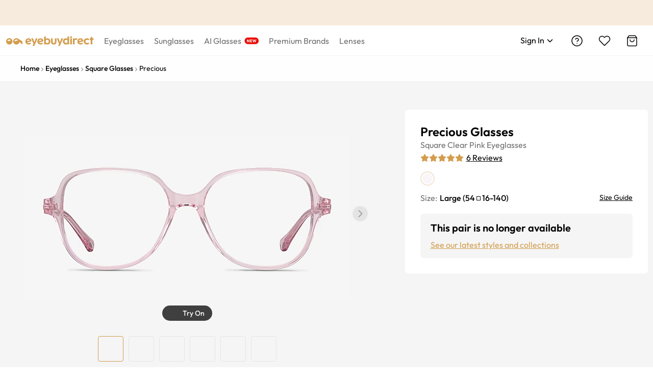

--- FILE ---
content_type: application/javascript
request_url: https://www.eyebuydirect.com/TE6QWIdQq43QHYTeATaZ/EV7tmLOXLiVOSk/XmE7QS8hAQ/H20-/cEtXOQkB
body_size: 179823
content:
(function(){if(typeof Array.prototype.entries!=='function'){Object.defineProperty(Array.prototype,'entries',{value:function(){var index=0;const array=this;return {next:function(){if(index<array.length){return {value:[index,array[index++]],done:false};}else{return {done:true};}},[Symbol.iterator]:function(){return this;}};},writable:true,configurable:true});}}());(function(){LI();S0x();SZx();var AV=function CN(HI,Vb){'use strict';var sf=CN;switch(HI){case R:{var cM=Vb[I7];AY.push(SP);if(D7[hg()[xM(df)](Cf,nV,YN)][hS()[kP(EL)].apply(null,[lZ,Wl,tR,EL,DR,dr])](cM)){var jY;return AY.pop(),jY=cM,jY;}AY.pop();}break;case mm:{AY.push(jV);if(D0(Rw(JS()[EZ(HS)].apply(null,[n8,D0({}),Rb,rS]),D7[hV()[BR(sV)](GN,YZ,qN)]))){var Wr;return AY.pop(),Wr=null,Wr;}var kZ=D7[hV()[BR(sV)](GN,YZ,cP)][rf(typeof JS()[EZ(gM)],'undefined')?JS()[EZ(HS)].apply(null,[n8,D0(D0(pY)),Rb,sN]):JS()[EZ(zw)](gF,D0([]),Nf,HN)];var Rr=kZ[hg()[xM(E0)](mZ,z0,Gl)];var fF=kZ[hg()[xM(MR)](cP,Cf,Ff)];var rl=kZ[JS()[EZ(KF)](sY,cP,pZ,Vr)];var EM;return EM=[Rr,q8(fF,bF)?nS[sN]:KY(fF,bF)?c8(pY):c8(FY),rl||hV()[BR(Bb)](Fb,Ib,Y0)],AY.pop(),EM;}break;case nq:{AY.push(ZN);var ql=Rw(hV()[BR(FR)](x0,IM,cP),D7[hg()[xM(fR)].call(null,Gf,Nl,wZ)])||KY(D7[hV()[BR(sV)](cY,YZ,DV)][rf(typeof xR()[nY(Zg)],'undefined')?xR()[nY(Or)].apply(null,[D0(D0(pY)),qf,mw,dS,Dg]):xR()[nY(zw)](Gf,Yl,Yw,sl,p8)],bF)||KY(D7[hV()[BR(sV)].apply(null,[cY,YZ,z0])][rf(typeof Qf()[DY(SY)],KM([],[][[]]))?Qf()[DY(mZ)](zw,QN,YR,qf,SY):Qf()[DY(sN)](fR,xw,cP,hR,PS)],bF);var Cg=D7[hg()[xM(fR)](QN,Nl,wZ)][q8(typeof hV()[BR(HV)],KM('',[][[]]))?hV()[BR(Il)](lP,JF,BF):hV()[BR(ZN)](HP,A8,D0(D0(bF)))](hg()[xM(LP)].apply(null,[D0(pY),qP,Fw]))[JS()[EZ(R0)](Af,VR,FS,D0(D0({})))];var CZ=D7[hg()[xM(fR)].call(null,HN,Nl,wZ)][hV()[BR(ZN)].call(null,HP,A8,sN)](hg()[xM(R0)].call(null,Y0,MN,pF))[JS()[EZ(R0)](Af,P0,FS,PV)];var PY=D7[hg()[xM(fR)](Zg,Nl,wZ)][q8(typeof hV()[BR(vR)],'undefined')?hV()[BR(Il)].call(null,Tf,bY,hR):hV()[BR(ZN)](HP,A8,D0(D0(pY)))](hV()[BR(dw)].call(null,Hl,sP,bF))[JS()[EZ(R0)](Af,mR,FS,fb)];var zr;return zr=hg()[xM(wR)](HV,YY,MV)[JS()[EZ(NL)](Pb,D0(D0(bF)),XZ,N0)](ql?JS()[EZ(dN)](Pb,YZ,H8,P0):hV()[BR(tR)](BO,kw,bN),q8(typeof hg()[xM(dS)],KM('',[][[]]))?hg()[xM(pY)](ml,Ff,pZ):hg()[xM(z0)](Nl,tZ,bS))[JS()[EZ(NL)](Pb,Kb,XZ,Rb)](Cg?JS()[EZ(dN)].call(null,Pb,gw,H8,Il):hV()[BR(tR)](BO,kw,mw),hg()[xM(z0)].apply(null,[Gf,tZ,bS]))[JS()[EZ(NL)](Pb,tR,XZ,gw)](CZ?JS()[EZ(dN)](Pb,DR,H8,pS):q8(typeof hV()[BR(Fl)],'undefined')?hV()[BR(Il)](JL,b0,DR):hV()[BR(tR)](BO,kw,D0({})),hg()[xM(z0)](mw,tZ,bS))[JS()[EZ(NL)](Pb,Zl,XZ,zN)](PY?JS()[EZ(dN)](Pb,D0(pY),H8,ON):rf(typeof hV()[BR(kV)],KM([],[][[]]))?hV()[BR(tR)](BO,kw,HN):hV()[BR(Il)](w0,LL,Vr)),AY.pop(),zr;}break;case x5:{var ZM=Vb[I7];var LS=Vb[PD];AY.push(g0);if(Gg(LS,null)||KY(LS,ZM[hg()[xM(bF)](mZ,LP,RP)]))LS=ZM[hg()[xM(bF)].call(null,BF,LP,RP)];for(var WL=bF,Bw=new (D7[hg()[xM(df)](YZ,nV,Fr)])(LS);BP(WL,LS);WL++)Bw[WL]=ZM[WL];var lr;return AY.pop(),lr=Bw,lr;}break;case n3:{AY.push(tM);throw new (D7[q8(typeof JS()[EZ(Or)],'undefined')?JS()[EZ(zw)].apply(null,[v0,n0,vf,wR]):JS()[EZ(cR)](Hl,sN,Zr,NL)])(hg()[xM(gN)](xw,vf,g8));}break;case CI:{AY.push(Ef);if(D0(D7[q8(typeof hg()[xM(T8)],'undefined')?hg()[xM(pY)].call(null,NR,l1,Zt):hg()[xM(fR)](D0(D0(pY)),Nl,Sr)][hV()[BR(R9)].call(null,Kr,sz,Zg)])){var jd=q8(typeof D7[hg()[xM(fR)](d4,Nl,Sr)][hg()[xM(WJ)].apply(null,[H1,tR,fM])],hg()[xM(Zg)].call(null,Gf,r4,Lx))?JS()[EZ(dN)](d0,lZ,H8,Cf):hg()[xM(bN)].apply(null,[HV,dS,OF]);var VE;return AY.pop(),VE=jd,VE;}var w9;return w9=hV()[BR(U4)].apply(null,[pI,A1,ON]),AY.pop(),w9;}break;case vm:{var XJ=Vb[I7];var rE=Vb[PD];AY.push(hJ);var dG=Gg(null,XJ)?null:Dz(hg()[xM(Zg)](N0,r4,kE),typeof D7[hV()[BR(SY)].apply(null,[YT,Hs,D0(D0([]))])])&&XJ[D7[hV()[BR(SY)].call(null,YT,Hs,KF)][q8(typeof xR()[nY(SY)],'undefined')?xR()[nY(zw)](m6,dc,E0,ks,gJ):xR()[nY(dN)](wR,pJ,wR,ZT,w6)]]||XJ[hV()[BR(gW)].apply(null,[qT,FS,PW])];if(Dz(null,dG)){var Gv,QH,hE,jH,IG=[],zb=D0(nS[sN]),nE=D0(pY);try{var cz=AY.length;var IE=D0([]);if(hE=(dG=dG.call(XJ))[hV()[BR(Cf)].apply(null,[gd,tR,mZ])],q8(bF,rE)){if(rf(D7[Ov()[Wz(FY)](LE,MN,hW,zw,vc,CT)](dG),dG)){IE=D0(I7);return;}zb=D0(pY);}else for(;D0(zb=(Gv=hE.call(dG))[hg()[xM(VR)](WE,E0,ME)])&&(IG[JS()[EZ(FY)](Y9,D0(pY),Ib,WE)](Gv[JS()[EZ(mT)](jE,sE,dS,SJ)]),rf(IG[hg()[xM(bF)].call(null,sJ,LP,Wd)],rE));zb=D0(nS[sN]));}catch(sH){nE=D0(bF),QH=sH;}finally{AY.splice(Ls(cz,pY),Infinity,hJ);try{var St=AY.length;var lz=D0(PD);if(D0(zb)&&Dz(null,dG[Qf()[DY(fR)].call(null,Q6,KF,rv,Bd,zw)])&&(jH=dG[Qf()[DY(fR)].call(null,Q6,Q4,Tf,Bd,zw)](),rf(D7[Ov()[Wz(FY)].apply(null,[LE,MN,zw,zw,pS,S2])](jH),jH))){lz=D0(I7);return;}}finally{AY.splice(Ls(St,pY),Infinity,hJ);if(lz){AY.pop();}if(nE)throw QH;}if(IE){AY.pop();}}var EG;return AY.pop(),EG=IG,EG;}AY.pop();}break;case wI:{AY.push(pJ);throw new (D7[JS()[EZ(cR)](D1,D0(pY),Zr,dS)])(hg()[xM(gN)].apply(null,[gJ,vf,SN]));}break;case ND:{var l2=Vb[I7];return l2;}break;case Y3:{AY.push(Zv);var nv=function(Ec){return CN.apply(this,[A5,arguments]);};var bd=[q8(typeof xR()[nY(Kb)],KM(hg()[xM(wR)](pS,YY,nW),[][[]]))?xR()[nY(zw)](lZ,Yd,Xz,Xz,Y0):xR()[nY(PW)](Ic,nH,tR,Y0,d6),hV()[BR(g6)].apply(null,[z9,Av,Nl])];var gz=bd[hS()[kP(cP)].apply(null,[d4,vf,Il,tR,hW,S2])](function(qc){AY.push(bs);var Ck=nv(qc);if(D0(D0(Ck))&&D0(D0(Ck[hS()[kP(bF)](Cf,k1,Il,hW,W1,SJ)]))&&D0(D0(Ck[q8(typeof hS()[kP(cR)],'undefined')?hS()[kP(tR)](lZ,Is,hG,D0(D0([])),PV,lk):hS()[kP(bF)](Tf,k1,Il,D0({}),zw,SJ)][Qf()[DY(CT)].call(null,YY,EL,D0(pY),It,wR)]))){Ck=Ck[hS()[kP(bF)](DR,k1,Il,Zl,D0(D0([])),SJ)][rf(typeof Qf()[DY(sN)],KM(hg()[xM(wR)](D0(D0({})),YY,V5),[][[]]))?Qf()[DY(CT)](YY,Jb,D0(D0(pY)),It,wR):Qf()[DY(sN)](CW,vb,Zl,t6,J9)]();var r9=KM(q8(Ck[hV()[BR(dE)](Js,X4,d6)](P6()[qE(WE)].apply(null,[mZ,mT,Z4,tR,mZ])),c8(pY)),c4(D7[Ov()[Wz(SY)].apply(null,[Yt,HS,pY,tR,dS,Cf])](KY(Ck[hV()[BR(dE)].apply(null,[Js,X4,n0])](Qf()[DY(fR)](Q6,tR,SE,A2,zw)),c8(pY))),pY));var V2;return AY.pop(),V2=r9,V2;}else{var Gc;return Gc=rf(typeof hV()[BR(mw)],KM('',[][[]]))?hV()[BR(U4)](nF,A1,HN):hV()[BR(Il)](HH,ms,Or),AY.pop(),Gc;}AY.pop();});var js;return js=gz[Qf()[DY(FY)](YR,Il,D0({}),bc,sN)](hg()[xM(wR)].call(null,tR,YY,nW)),AY.pop(),js;}break;case Un:{var Ys=Vb[I7];AY.push(xT);if(q8([JS()[EZ(Rs)](b6,D0(D0({})),Cf,Zg),hV()[BR(J1)].call(null,hl,AE,DV),JS()[EZ(MW)](Js,D0(bF),wc,qN)][hV()[BR(dE)].apply(null,[gH,X4,Gf])](Ys[JS()[EZ(dv)].apply(null,[c1,S2,Gf,D0([])])][JS()[EZ(ZH)].call(null,K6,xE,Is,F6)]),c8(pY))){AY.pop();return;}D7[Ov()[Wz(Or)](JJ,AE,cR,fR,D0(D0({})),Rb)](function(){var ps=D0([]);AY.push(bW);try{var RE=AY.length;var wH=D0(D0(I7));if(D0(ps)&&Ys[JS()[EZ(dv)].apply(null,[Hb,Vv,Gf,YZ])]&&(Ys[rf(typeof JS()[EZ(P0)],KM('',[][[]]))?JS()[EZ(dv)].call(null,Hb,BF,Gf,xw):JS()[EZ(zw)].call(null,YW,S2,M9,KF)][JS()[EZ(R0)].call(null,LZ,Cf,FS,p8)](P6()[qE(PV)](HV,mT,xk,U9,D0(pY)))||Ys[JS()[EZ(dv)].apply(null,[Hb,z0,Gf,mz])][JS()[EZ(R0)](LZ,Gf,FS,Il)](hV()[BR(pZ)](T0,ZT,gw)))){ps=D0(D0(PD));}}catch(M6){AY.splice(Ls(RE,pY),Infinity,bW);Ys[JS()[EZ(dv)].apply(null,[Hb,D0({}),Gf,Vv])][JS()[EZ(qP)](jz,D0(bF),fE,D0({}))](new (D7[hg()[xM(kH)](D0(bF),jW,vF)])(q8(typeof hV()[BR(HV)],KM('',[][[]]))?hV()[BR(Il)](Wc,Wt,mz):hV()[BR(A9)](Og,w6,D0(D0(pY))),Kv(tO,[JS()[EZ(U9)](xs,Tf,Or,qN),D0(I7),q8(typeof Ov()[Wz(dN)],KM([],[][[]]))?Ov()[Wz(pY)].call(null,tJ,KE,EL,CE,z0,FY):Ov()[Wz(d4)](OT,HN,T8,fR,Kb,hR),D0(PD),P6()[qE(YR)](lZ,wR,OT,x1,SE),D0(D0([]))])));}if(D0(ps)&&q8(Ys[JS()[EZ(r6)](C8,D0(pY),Y1,D0(pY))],rf(typeof xR()[nY(FY)],'undefined')?xR()[nY(DV)](vb,Kk,H1,J2,mZ):xR()[nY(zw)](D0(bF),r4,dr,FY,bN))){ps=D0(D0([]));}if(ps){Ys[JS()[EZ(dv)](Hb,qN,Gf,zN)][q8(typeof JS()[EZ(Zv)],'undefined')?JS()[EZ(zw)](kH,rS,nW,xw):JS()[EZ(qP)].apply(null,[jz,vJ,fE,Vr])](new (D7[rf(typeof hg()[xM(N4)],'undefined')?hg()[xM(kH)](D0(D0([])),jW,vF):hg()[xM(pY)](Y0,lZ,L1)])(JS()[EZ(W6)](hY,Xz,Yv,vb),Kv(tO,[JS()[EZ(U9)](xs,HN,Or,PV),D0(D0(PD)),Ov()[Wz(d4)].apply(null,[OT,HN,Cf,fR,Rb,w6]),D0({}),P6()[qE(YR)](Xt,wR,OT,x1,D0(bF)),D0(D0({}))])));}AY.pop();},nS[sN]);AY.pop();}break;case tK:{AY.push(B6);var Ht=JS()[EZ(PW)](jb,sE,Tb,m6);var gs=D0([]);try{var w1=AY.length;var q9=D0({});var LW=nS[sN];try{var TE=D7[JS()[EZ(dw)].apply(null,[E9,sJ,Rs,D0(bF)])][rf(typeof JS()[EZ(HV)],'undefined')?JS()[EZ(fR)](wb,sJ,d4,Vv):JS()[EZ(zw)].call(null,d1,wR,fk,VR)][Qf()[DY(CT)].call(null,YY,tR,xE,UG,wR)];D7[Ov()[Wz(FY)].apply(null,[fG,MN,D0(D0(bF)),zw,rS,QN])][JS()[EZ(hR)](Z8,pS,rz,S2)](TE)[q8(typeof Qf()[DY(hR)],'undefined')?Qf()[DY(sN)](j6,N4,d6,Kz,Q2):Qf()[DY(CT)](YY,pE,zw,UG,wR)]();}catch(rH){AY.splice(Ls(w1,pY),Infinity,B6);if(rH[hV()[BR(JF)].apply(null,[mH,Az,zN])]&&q8(typeof rH[hV()[BR(JF)].call(null,mH,Az,YR)],P6()[qE(FY)](Q4,zw,O4,Ns,zw))){rH[hV()[BR(JF)](mH,Az,Xz)][JS()[EZ(cP)](El,D0(bF),cR,F6)](xR()[nY(cP)](D0(bF),Cv,pY,dS,sN))[JS()[EZ(zN)].apply(null,[Pw,Jb,Hs,WE])](function(xW){AY.push(Cc);if(xW[JS()[EZ(R9)](R8,xE,J2,fb)](JS()[EZ(LP)](cI,bF,dN,D0(D0(bF))))){gs=D0(I7);}if(xW[JS()[EZ(R9)](R8,zN,J2,D0(D0([])))](hg()[xM(FR)].call(null,W1,Ac,dF))){LW++;}AY.pop();});}}Ht=q8(LW,sN)||gs?JS()[EZ(dN)](B1,fR,H8,pY):hV()[BR(tR)].call(null,Mb,kw,PV);}catch(U6){AY.splice(Ls(w1,pY),Infinity,B6);Ht=rf(typeof hV()[BR(Jb)],KM([],[][[]]))?hV()[BR(EL)].apply(null,[E8,Ac,D0(pY)]):hV()[BR(Il)](Rb,L2,D0([]));}var qW;return AY.pop(),qW=Ht,qW;}break;case zx:{AY.push(Nl);var O2=hV()[BR(U4)].apply(null,[Vt,A1,sN]);try{var Vd=AY.length;var F1=D0({});O2=rf(typeof D7[hg()[xM(dw)](D0(bF),cR,Bk)],hg()[xM(Zg)](W1,r4,t6))?JS()[EZ(dN)](kH,P0,H8,n0):hV()[BR(tR)].apply(null,[sb,kw,Nl]);}catch(T1){AY.splice(Ls(Vd,pY),Infinity,Nl);O2=hV()[BR(EL)](YE,Ac,D0([]));}var G4;return AY.pop(),G4=O2,G4;}break;case Bj:{var Xb={};var RG={};AY.push(r2);try{var hd=AY.length;var gk=D0({});var VW=new (D7[hV()[BR(LJ)](cS,cP,SY)])(bF,nS[sN])[hV()[BR(Az)](IN,Rs,EL)](Qf()[DY(Xt)].call(null,ZN,NR,D0(D0(bF)),E6,Nl));var ht=VW[hV()[BR(Sc)](kr,V4,mZ)](rf(typeof Ov()[Wz(sN)],KM([],[][[]]))?Ov()[Wz(Xt)](dd,x1,D0(D0(pY)),mR,pE,w6):Ov()[Wz(pY)].call(null,BG,gt,D0(bF),O6,D0(D0(bF)),Or));var zd=VW[Qf()[DY(cR)](qv,mw,D0(bF),Pz,dS)](ht[hV()[BR(Bv)].call(null,NP,Jv,mT)]);var Y6=VW[Qf()[DY(cR)](qv,zw,Q4,Pz,dS)](ht[JS()[EZ(HE)].apply(null,[lM,p8,Ik,D0(D0(pY))])]);Xb=Kv(tO,[hV()[BR(V9)](GP,Tf,d4),zd,JS()[EZ(q6)](jg,pS,Il,gw),Y6]);var HW=new (D7[hV()[BR(LJ)].call(null,cS,cP,FY)])(XB[hV()[BR(gt)](R4,R9,p8)](),nS[sN])[q8(typeof hV()[BR(Zl)],KM('',[][[]]))?hV()[BR(Il)](VJ,st,Fl):hV()[BR(Az)].apply(null,[IN,Rs,SE])](rf(typeof hg()[xM(zN)],'undefined')?hg()[xM(Uz)](Q4,AH,C1):hg()[xM(pY)](d6,g9,xJ));var Qd=HW[hV()[BR(Sc)](kr,V4,Cf)](Ov()[Wz(Xt)](dd,x1,D0(D0(pY)),mR,vJ,Kb));var ss=HW[q8(typeof Qf()[DY(DV)],'undefined')?Qf()[DY(sN)](Jz,NR,D0(pY),V9,P1):Qf()[DY(cR)](qv,EL,YZ,Pz,dS)](Qd[hV()[BR(Bv)](NP,Jv,D0(D0({})))]);var mv=HW[Qf()[DY(cR)].apply(null,[qv,PW,dN,Pz,dS])](Qd[JS()[EZ(HE)](lM,D0(D0(pY)),Ik,Cf)]);RG=Kv(tO,[hg()[xM(pb)].apply(null,[WE,z6,rr]),ss,hg()[xM(Bb)].call(null,xw,pS,TG),mv]);}finally{AY.splice(Ls(hd,pY),Infinity,r2);var Xs;return Xs=Kv(tO,[hg()[xM(UT)](KF,nd,OI),Xb[hV()[BR(V9)].call(null,GP,Tf,cR)]||null,hV()[BR(gN)].call(null,tv,xG,ON),Xb[JS()[EZ(q6)](jg,YZ,Il,D0([]))]||null,hV()[BR(Nk)](z9,HE,ml),RG[hg()[xM(pb)](CT,z6,rr)]||null,hV()[BR(Ts)].call(null,n8,rc,P0),RG[rf(typeof hg()[xM(WE)],'undefined')?hg()[xM(Bb)](Rb,pS,TG):hg()[xM(pY)].apply(null,[cP,Pk,vf])]||null]),AY.pop(),Xs;}AY.pop();}break;case A5:{var Ec=Vb[I7];var DJ;AY.push(Xz);return DJ=D7[Ov()[Wz(FY)](R6,MN,QN,zw,cP,rv)][q8(typeof P6()[qE(EL)],KM(rf(typeof hg()[xM(FY)],KM('',[][[]]))?hg()[xM(wR)](ml,YY,Rt):hg()[xM(pY)](D0(pY),tH,Pd),[][[]]))?P6()[qE(dS)](EL,Lv,mz,JH,W1):P6()[qE(Kb)](xE,EL,AW,F6,EL)](D7[rf(typeof hV()[BR(SY)],KM('',[][[]]))?hV()[BR(sV)](ZN,YZ,D0(D0(pY))):hV()[BR(Il)].call(null,IT,g4,D0(D0(pY)))][rf(typeof JS()[EZ(bN)],KM([],[][[]]))?JS()[EZ(QN)](BF,D0(D0(bF)),W1,pS):JS()[EZ(zw)].call(null,m2,sN,XW,fR)],Ec),AY.pop(),DJ;}break;case ZQ:{AY.push(gv);var Q1=hV()[BR(U4)].apply(null,[J9,A1,DV]);try{var N6=AY.length;var Os=D0(D0(I7));Q1=rf(typeof D7[hV()[BR(HS)](UF,vt,fR)],hg()[xM(Zg)](P0,r4,SW))?JS()[EZ(dN)].call(null,Iv,ml,H8,HV):hV()[BR(tR)].apply(null,[SV,kw,Nl]);}catch(Fd){AY.splice(Ls(N6,pY),Infinity,gv);Q1=hV()[BR(EL)](kJ,Ac,D0(D0([])));}var Ak;return AY.pop(),Ak=Q1,Ak;}break;case CQ:{AY.push(cY);try{var Qz=AY.length;var KT=D0(D0(I7));var Rc=bF;var Hv=D7[Ov()[Wz(FY)].call(null,Q9,MN,Xz,zw,D0(D0(pY)),dS)][rf(typeof P6()[qE(ON)],KM(rf(typeof hg()[xM(tR)],KM([],[][[]]))?hg()[xM(wR)].call(null,mR,YY,BO):hg()[xM(pY)](Or,cW,cW),[][[]]))?P6()[qE(Kb)](d6,EL,nz,F6,gW):P6()[qE(dS)].call(null,bN,c9,JG,U4,HV)](D7[JS()[EZ(CT)](ZT,rv,hs,D0(D0(bF)))],JS()[EZ(Bv)].call(null,Kc,D0(bF),PH,YR));if(Hv){Rc++;if(Hv[JS()[EZ(mT)].apply(null,[JE,xE,dS,D0(D0(bF))])]){Hv=Hv[JS()[EZ(mT)](JE,D0(bF),dS,Ik)];Rc+=KM(c4(Hv[hg()[xM(bF)](D0([]),LP,CW)]&&q8(Hv[hg()[xM(bF)](Vr,LP,CW)],pY),nS[pY]),c4(Hv[hV()[BR(PW)](vr,FJ,D0([]))]&&q8(Hv[hV()[BR(PW)](vr,FJ,VR)],q8(typeof JS()[EZ(w6)],KM('',[][[]]))?JS()[EZ(zw)].call(null,Kb,Vr,LL,qN):JS()[EZ(Bv)].call(null,Kc,D0(pY),PH,D0(bF))),FY));}}var Ss;return Ss=Rc[Qf()[DY(CT)].apply(null,[YY,dS,tR,q2,wR])](),AY.pop(),Ss;}catch(Bt){AY.splice(Ls(Qz,pY),Infinity,cY);var j2;return j2=hV()[BR(U4)](YJ,A1,HN),AY.pop(),j2;}AY.pop();}break;case MK:{AY.push(jG);var Lk=hV()[BR(U4)](PF,A1,PW);try{var lH=AY.length;var KJ=D0([]);Lk=D7[Ov()[Wz(mR)](zt,R0,H1,wR,DV,F6)][JS()[EZ(fR)].apply(null,[Nd,gw,d4,Jb])][hg()[xM(ON)](N4,nH,Nd)](hV()[BR(WJ)].apply(null,[G2,bF,EL]))?JS()[EZ(dN)](XH,dN,H8,PW):rf(typeof hV()[BR(Zl)],'undefined')?hV()[BR(tR)](SN,kw,z0):hV()[BR(Il)].apply(null,[Gs,jz,bN]);}catch(bE){AY.splice(Ls(lH,pY),Infinity,jG);Lk=hV()[BR(EL)](ZY,Ac,Vr);}var rs;return AY.pop(),rs=Lk,rs;}break;}};var wt=function(wG,Nz){return wG>=Nz;};var RW=function(zJ){return ~zJ;};var EJ=function Dc(qk,f9){'use strict';var NG=Dc;switch(qk){case lC:{var hk=f9[I7];AY.push(Lv);var qH=hV()[BR(U4)](SH,A1,zN);try{var wv=AY.length;var fs=D0(PD);if(hk[hV()[BR(sV)].apply(null,[ZT,YZ,vc])][q8(typeof hg()[xM(NL)],KM('',[][[]]))?hg()[xM(pY)].call(null,FJ,G2,kz):hg()[xM(HE)].apply(null,[D0(D0({})),xG,LT])]){var D6=hk[hV()[BR(sV)](ZT,YZ,D0(bF))][hg()[xM(HE)](DR,xG,LT)][q8(typeof Qf()[DY(dS)],KM(rf(typeof hg()[xM(bF)],KM([],[][[]]))?hg()[xM(wR)](D0(bF),YY,DH):hg()[xM(pY)].apply(null,[N0,DE,Z1]),[][[]]))?Qf()[DY(sN)].apply(null,[Rt,CT,Gf,Tt,G9]):Qf()[DY(CT)](YY,Cf,SJ,r4,wR)]();var Rk;return AY.pop(),Rk=D6,Rk;}else{var D4;return AY.pop(),D4=qH,D4;}}catch(Dk){AY.splice(Ls(wv,pY),Infinity,Lv);var cs;return AY.pop(),cs=qH,cs;}AY.pop();}break;case mm:{var rG=f9[I7];AY.push(N9);var DW=hS()[kP(cR)](HV,rt,FY,Vv,T8,rc);var C6=hS()[kP(cR)](gw,rt,FY,N0,T8,rc);if(rG[JS()[EZ(CT)].call(null,kb,D0({}),hs,vc)]){var db=rG[JS()[EZ(CT)](kb,n0,hs,HN)][JS()[EZ(Bv)](GP,W1,PH,D0(D0([])))](hg()[xM(kV)](TH,LJ,sw));var w2=db[q8(typeof hV()[BR(Dg)],KM('',[][[]]))?hV()[BR(Il)](jk,QJ,pE):hV()[BR(Az)].call(null,Iw,Rs,Kb)](Qf()[DY(Xt)].apply(null,[ZN,p8,vc,A6,Nl]));if(w2){var s6=w2[hV()[BR(Sc)](RN,V4,bN)](rf(typeof Ov()[Wz(Zg)],'undefined')?Ov()[Wz(Xt)](ls,x1,DR,mR,KF,Tf):Ov()[Wz(pY)](IM,KW,D0(D0([])),vW,N4,Kb));if(s6){DW=w2[Qf()[DY(cR)](qv,Zg,FY,md,dS)](s6[hV()[BR(Bv)].call(null,fr,Jv,D0([]))]);C6=w2[Qf()[DY(cR)].apply(null,[qv,ml,W1,md,dS])](s6[JS()[EZ(HE)](ML,Xt,Ik,HV)]);}}}var tE;return tE=Kv(tO,[JS()[EZ(kV)](v4,DR,mz,dS),DW,hV()[BR(HE)](NF,LP,D0(bF)),C6]),AY.pop(),tE;}break;case zx:{var c2=f9[I7];var t4;AY.push(R6);return t4=D0(D0(c2[hV()[BR(sV)](bv,YZ,SE)]))&&D0(D0(c2[hV()[BR(sV)].call(null,bv,YZ,Xz)][xR()[nY(PW)](PW,dW,tR,Y0,Zg)]))&&c2[hV()[BR(sV)].call(null,bv,YZ,gJ)][xR()[nY(PW)](D0(D0({})),dW,tR,Y0,Dg)][bF]&&q8(c2[q8(typeof hV()[BR(xw)],KM([],[][[]]))?hV()[BR(Il)](JG,mw,S2):hV()[BR(sV)].apply(null,[bv,YZ,hR])][xR()[nY(PW)](TH,dW,tR,Y0,KF)][bF][Qf()[DY(CT)].apply(null,[YY,Kb,D0(bF),vt,wR])](),hV()[BR(kV)](ct,Bb,T8))?JS()[EZ(dN)].call(null,Yl,Zl,H8,d6):hV()[BR(tR)].apply(null,[nP,kw,KF]),AY.pop(),t4;}break;case A5:{var cJ=f9[I7];AY.push(zc);var q1=cJ[hV()[BR(sV)](B4,YZ,YZ)][JS()[EZ(hs)].call(null,ZV,Ic,cH,Fl)];if(q1){var QW=q1[Qf()[DY(CT)](YY,pS,D0(D0(pY)),XE,wR)]();var l4;return AY.pop(),l4=QW,l4;}else{var xt;return xt=rf(typeof hV()[BR(Rs)],'undefined')?hV()[BR(U4)].call(null,Y8,A1,D0(pY)):hV()[BR(Il)].apply(null,[gN,wk,hW]),AY.pop(),xt;}AY.pop();}break;case sA:{AY.push(Wl);throw new (D7[JS()[EZ(cR)].call(null,lb,TH,Zr,YR)])(hV()[BR(B2)](FN,jt,Zl));}break;case Zx:{var t9=f9[I7];AY.push(Fv);if(rf(typeof D7[hV()[BR(SY)](GN,Hs,DR)],q8(typeof hg()[xM(SY)],'undefined')?hg()[xM(pY)].call(null,D0(D0({})),XH,RH):hg()[xM(Zg)].call(null,Cf,r4,Sd))&&Dz(t9[D7[hV()[BR(SY)].apply(null,[GN,Hs,w6])][xR()[nY(dN)].apply(null,[D0(D0({})),It,wR,ZT,Xt])]],null)||Dz(t9[hV()[BR(gW)].apply(null,[XT,FS,Nl])],null)){var Qs;return Qs=D7[hg()[xM(df)](gJ,nV,mM)][JS()[EZ(Az)].call(null,Lf,qN,UT,Cf)](t9),AY.pop(),Qs;}AY.pop();}break;case IC:{var xc=f9[I7];var b9=f9[PD];AY.push(YW);if(Gg(b9,null)||KY(b9,xc[hg()[xM(bF)](zN,LP,GL)]))b9=xc[rf(typeof hg()[xM(SY)],KM([],[][[]]))?hg()[xM(bF)].call(null,gw,LP,GL):hg()[xM(pY)](mT,VT,VH)];for(var xd=XB[hV()[BR(gt)](IP,R9,Zl)](),mk=new (D7[hg()[xM(df)].call(null,F6,nV,Ig)])(b9);BP(xd,b9);xd++)mk[xd]=xc[xd];var Mc;return AY.pop(),Mc=mk,Mc;}break;case CI:{var vT=f9[I7];AY.push(K1);var Hc=hg()[xM(wR)].call(null,D0(bF),YY,rL);var EE=hg()[xM(wR)](Xz,YY,rL);var FW=q8(typeof JS()[EZ(DV)],'undefined')?JS()[EZ(zw)].call(null,Wv,ON,QN,Q4):JS()[EZ(st)](Xr,mw,Sc,D0(pY));var Mv=[];try{var Fs=AY.length;var M1=D0(PD);try{Hc=vT[rf(typeof JS()[EZ(ZH)],KM([],[][[]]))?JS()[EZ(n2)](Dr,P0,U9,Dg):JS()[EZ(zw)].apply(null,[x2,m6,DR,EL])];}catch(Sv){AY.splice(Ls(Fs,pY),Infinity,K1);if(Sv[hg()[xM(cR)].call(null,xE,hW,pv)][JS()[EZ(R9)](PZ,dS,J2,vb)](FW)){Hc=hg()[xM(AW)](Or,Yv,mJ);}}var W9=D7[q8(typeof JS()[EZ(ON)],'undefined')?JS()[EZ(zw)].call(null,R2,gw,pT,BF):JS()[EZ(dS)](Lg,Xt,Kz,NL)][JS()[EZ(YZ)].call(null,fN,PW,CE,KF)](Ms(D7[JS()[EZ(dS)](Lg,gW,Kz,D0({}))][xR()[nY(ON)].apply(null,[sN,C1,zw,Hs,fb])](),S6))[Qf()[DY(CT)].apply(null,[YY,cR,D0(pY),g4,wR])]();vT[JS()[EZ(n2)].apply(null,[Dr,gw,U9,mw])]=W9;EE=rf(vT[JS()[EZ(n2)](Dr,wR,U9,hR)],W9);Mv=[Kv(tO,[hS()[kP(bF)](tR,I2,Il,Zl,D0(pY),SJ),Hc]),Kv(tO,[q8(typeof hV()[BR(fb)],KM('',[][[]]))?hV()[BR(Il)](ZE,p8,Il):hV()[BR(dN)](fL,WE,Zg),x6(EE,pY)[Qf()[DY(CT)](YY,Ic,D0([]),g4,wR)]()])];var Mz;return AY.pop(),Mz=Mv,Mz;}catch(Nv){AY.splice(Ls(Fs,pY),Infinity,K1);Mv=[Kv(tO,[hS()[kP(bF)](qN,I2,Il,D0([]),D0(bF),SJ),Hc]),Kv(tO,[hV()[BR(dN)](fL,WE,HN),EE])];}var Md;return AY.pop(),Md=Mv,Md;}break;case p3:{var k9=f9[I7];AY.push(JG);var IW=hV()[BR(U4)](VP,A1,D0(D0(pY)));var Ws=q8(typeof hV()[BR(rz)],'undefined')?hV()[BR(Il)](UT,LG,vb):hV()[BR(U4)].call(null,VP,A1,D0([]));var dH=new (D7[Ov()[Wz(df)].call(null,Xv,vJ,KF,zw,hW,mZ)])(new (D7[Ov()[Wz(df)](Xv,vJ,D0({}),zw,sE,w6)])(JS()[EZ(JF)].apply(null,[OV,gJ,gW,N4])));try{var O1=AY.length;var Wb=D0(D0(I7));if(D0(D0(D7[hg()[xM(fR)](N4,Nl,k8)][rf(typeof Ov()[Wz(ON)],KM(hg()[xM(wR)].call(null,Jb,YY,gA),[][[]]))?Ov()[Wz(FY)].call(null,xv,MN,D0(D0(bF)),zw,D0(pY),Ic):Ov()[Wz(pY)].apply(null,[Cf,Q4,YZ,OG,mz,m6])]))&&D0(D0(D7[q8(typeof hg()[xM(DR)],'undefined')?hg()[xM(pY)].apply(null,[Jb,Vr,Tt]):hg()[xM(fR)](Y0,Nl,k8)][Ov()[Wz(FY)].call(null,xv,MN,D0(D0(bF)),zw,n0,d6)][rf(typeof P6()[qE(mR)],KM(q8(typeof hg()[xM(wR)],KM([],[][[]]))?hg()[xM(pY)](p8,vc,GT):hg()[xM(wR)].apply(null,[SY,YY,gA]),[][[]]))?P6()[qE(Kb)](Il,EL,Gz,F6,p8):P6()[qE(dS)](PV,Oz,sN,hT,wR)]))){var Vz=D7[Ov()[Wz(FY)](xv,MN,D0(pY),zw,vb,d6)][P6()[qE(Kb)].apply(null,[sV,EL,Gz,F6,D0([])])](D7[hV()[BR(MR)](YN,FR,D0(D0([])))][JS()[EZ(fR)](tf,Nl,d4,HN)],rf(typeof P6()[qE(hR)],KM([],[][[]]))?P6()[qE(cP)](NL,CT,fW,YH,KF):P6()[qE(dS)](SJ,CJ,cW,YG,D0({})));if(Vz){IW=dH[hV()[BR(vR)](f8,qJ,D0(D0(bF)))](Vz[hS()[kP(bF)](sE,Gz,Il,n0,TH,SJ)][Qf()[DY(CT)].apply(null,[YY,lZ,mT,RJ,wR])]());}}Ws=rf(D7[hg()[xM(fR)](QN,Nl,k8)],k9);}catch(A4){AY.splice(Ls(O1,pY),Infinity,JG);IW=hg()[xM(bN)](mT,dS,Gw);Ws=q8(typeof hg()[xM(N4)],KM([],[][[]]))?hg()[xM(pY)](D0([]),x4,Pz):hg()[xM(bN)].call(null,D0([]),dS,Gw);}var Pt=KM(IW,c4(Ws,pY))[Qf()[DY(CT)](YY,QN,fb,RJ,wR)]();var Xc;return AY.pop(),Xc=Pt,Xc;}break;case wK:{AY.push(dc);var b1=D7[Ov()[Wz(FY)].call(null,Cc,MN,QN,zw,CT,Y0)][hS()[kP(mR)](NR,kv,mR,d6,VR,CT)]?D7[rf(typeof Ov()[Wz(DV)],'undefined')?Ov()[Wz(FY)].apply(null,[Cc,MN,SE,zw,Tf,pS]):Ov()[Wz(pY)](pW,mw,pE,xH,D0(D0({})),qN)][rf(typeof hg()[xM(sJ)],KM([],[][[]]))?hg()[xM(ml)](SJ,p1,Bf):hg()[xM(pY)](n0,XT,kV)](D7[Ov()[Wz(FY)].call(null,Cc,MN,Zg,zw,lZ,sN)][hS()[kP(mR)](KF,kv,mR,Gf,BF,CT)](D7[hV()[BR(sV)].apply(null,[MJ,YZ,YR])]))[Qf()[DY(FY)](YR,vJ,wR,Bk,sN)](hg()[xM(z0)](ON,tZ,rR)):hg()[xM(wR)](D0(bF),YY,q0);var sG;return AY.pop(),sG=b1,sG;}break;case EC:{AY.push(bY);var PG=hV()[BR(U4)](LR,A1,z0);try{var S1=AY.length;var Ev=D0(D0(I7));if(D7[hV()[BR(sV)].apply(null,[JY,YZ,n0])]&&D7[hV()[BR(sV)](JY,YZ,Gf)][JS()[EZ(HS)](fl,S2,Rb,SY)]&&D7[hV()[BR(sV)].apply(null,[JY,YZ,D0(bF)])][JS()[EZ(HS)].apply(null,[fl,D0(D0([])),Rb,rS])][hg()[xM(MR)](Jb,Cf,tH)]){var Mt=D7[hV()[BR(sV)](JY,YZ,mz)][rf(typeof JS()[EZ(Az)],KM('',[][[]]))?JS()[EZ(HS)](fl,S2,Rb,gw):JS()[EZ(zw)].call(null,fE,tR,NT,SY)][rf(typeof hg()[xM(SE)],KM('',[][[]]))?hg()[xM(MR)](D0(pY),Cf,tH):hg()[xM(pY)](PV,Rd,fv)][q8(typeof Qf()[DY(SY)],KM([],[][[]]))?Qf()[DY(sN)](Uv,tR,D0(D0(bF)),Ed,Pb):Qf()[DY(CT)].call(null,YY,QN,fb,dM,wR)]();var CG;return AY.pop(),CG=Mt,CG;}else{var BH;return AY.pop(),BH=PG,BH;}}catch(I9){AY.splice(Ls(S1,pY),Infinity,bY);var Iz;return AY.pop(),Iz=PG,Iz;}AY.pop();}break;case YA:{AY.push(PS);var Dd=hV()[BR(U4)](GE,A1,lZ);try{var lc=AY.length;var H2=D0({});if(D7[hV()[BR(sV)](VG,YZ,vc)][xR()[nY(PW)](pS,PE,tR,Y0,gw)]&&D7[q8(typeof hV()[BR(X4)],KM([],[][[]]))?hV()[BR(Il)].call(null,DV,Vc,sN):hV()[BR(sV)].call(null,VG,YZ,lZ)][xR()[nY(PW)](Or,PE,tR,Y0,Xt)][bF]&&D7[hV()[BR(sV)](VG,YZ,KF)][xR()[nY(PW)](N0,PE,tR,Y0,Zl)][bF][bF]&&D7[hV()[BR(sV)].apply(null,[VG,YZ,D0(D0(bF))])][xR()[nY(PW)].call(null,F6,PE,tR,Y0,xE)][bF][bF][xR()[nY(mZ)](mT,s4,CT,QN,lZ)]){var m1=q8(D7[hV()[BR(sV)](VG,YZ,hW)][rf(typeof xR()[nY(df)],'undefined')?xR()[nY(PW)](QN,PE,tR,Y0,CT):xR()[nY(zw)](D0(D0(pY)),PW,NE,gw,vc)][bF][bF][rf(typeof xR()[nY(FY)],'undefined')?xR()[nY(mZ)](Kb,s4,CT,QN,pE):xR()[nY(zw)](D0({}),qG,vJ,C2,d4)],D7[rf(typeof hV()[BR(mR)],KM([],[][[]]))?hV()[BR(sV)].call(null,VG,YZ,dN):hV()[BR(Il)].call(null,st,O9,FJ)][xR()[nY(PW)](sN,PE,tR,Y0,KF)][bF]);var P4=m1?q8(typeof JS()[EZ(mz)],'undefined')?JS()[EZ(zw)](CE,F6,NW,Xz):JS()[EZ(dN)](kT,ON,H8,D0(D0([]))):hV()[BR(tR)](GI,kw,sJ);var pz;return AY.pop(),pz=P4,pz;}else{var WT;return AY.pop(),WT=Dd,WT;}}catch(n1){AY.splice(Ls(lc,pY),Infinity,PS);var qs;return AY.pop(),qs=Dd,qs;}AY.pop();}break;case R:{AY.push(qG);var Sz=q8(typeof hV()[BR(mT)],KM([],[][[]]))?hV()[BR(Il)](Bd,Gz,Vv):hV()[BR(U4)](Jw,A1,D0({}));if(D7[hV()[BR(sV)].apply(null,[PF,YZ,ml])]&&D7[hV()[BR(sV)](PF,YZ,d6)][xR()[nY(PW)](fR,cF,tR,Y0,YZ)]&&D7[rf(typeof hV()[BR(F4)],'undefined')?hV()[BR(sV)](PF,YZ,D0(D0(pY))):hV()[BR(Il)](bs,hv,pS)][xR()[nY(PW)].apply(null,[Vv,cF,tR,Y0,YR])][hg()[xM(st)](FY,Zr,K0)]){var FE=D7[hV()[BR(sV)](PF,YZ,D0(pY))][xR()[nY(PW)](D0(D0([])),cF,tR,Y0,sN)][rf(typeof hg()[xM(rv)],KM([],[][[]]))?hg()[xM(st)].call(null,sJ,Zr,K0):hg()[xM(pY)].call(null,Zg,ET,Nc)];try{var qz=AY.length;var w4=D0({});var g2=D7[JS()[EZ(dS)](sF,xw,Kz,zN)][JS()[EZ(YZ)].apply(null,[RR,DR,CE,WE])](Ms(D7[JS()[EZ(dS)].call(null,sF,FY,Kz,zw)][rf(typeof xR()[nY(cP)],KM([],[][[]]))?xR()[nY(ON)].apply(null,[D0(pY),PF,zw,Hs,ON]):xR()[nY(zw)](SY,Pv,pG,jJ,Jb)](),S6))[Qf()[DY(CT)].call(null,YY,zw,Vr,TM,wR)]();D7[q8(typeof hV()[BR(Sc)],KM('',[][[]]))?hV()[BR(Il)](cb,sY,bN):hV()[BR(sV)](PF,YZ,sN)][xR()[nY(PW)](sN,cF,tR,Y0,mz)][hg()[xM(st)].call(null,gW,Zr,K0)]=g2;var pH=q8(D7[hV()[BR(sV)](PF,YZ,EL)][xR()[nY(PW)](vJ,cF,tR,Y0,Ik)][hg()[xM(st)](mR,Zr,K0)],g2);var QG=pH?JS()[EZ(dN)](k7,NR,H8,D0({})):hV()[BR(tR)](kf,kw,Il);D7[hV()[BR(sV)](PF,YZ,W1)][xR()[nY(PW)](T8,cF,tR,Y0,DV)][hg()[xM(st)].call(null,Kb,Zr,K0)]=FE;var C9;return AY.pop(),C9=QG,C9;}catch(bH){AY.splice(Ls(qz,pY),Infinity,qG);if(rf(D7[hV()[BR(sV)](PF,YZ,Xz)][xR()[nY(PW)].call(null,fb,cF,tR,Y0,SY)][rf(typeof hg()[xM(rv)],'undefined')?hg()[xM(st)].apply(null,[D0(D0(pY)),Zr,K0]):hg()[xM(pY)].apply(null,[gW,z4,tM])],FE)){D7[hV()[BR(sV)].call(null,PF,YZ,sN)][xR()[nY(PW)](Vr,cF,tR,Y0,DV)][hg()[xM(st)].apply(null,[z0,Zr,K0])]=FE;}var m4;return AY.pop(),m4=Sz,m4;}}else{var j4;return AY.pop(),j4=Sz,j4;}AY.pop();}break;case zD:{AY.push(bz);var lT=hV()[BR(U4)](WM,A1,KF);try{var hz=AY.length;var U1=D0({});if(D7[q8(typeof hV()[BR(hs)],'undefined')?hV()[BR(Il)](K9,X1,pY):hV()[BR(sV)](Cb,YZ,CT)][xR()[nY(PW)](wR,AD,tR,Y0,pS)]&&D7[hV()[BR(sV)](Cb,YZ,sJ)][xR()[nY(PW)](D0([]),AD,tR,Y0,SE)][bF]){var Uc=q8(D7[hV()[BR(sV)](Cb,YZ,zN)][xR()[nY(PW)](HN,AD,tR,Y0,PW)][JS()[EZ(WJ)](qY,D0(D0([])),st,df)](nS[mz]),D7[hV()[BR(sV)].apply(null,[Cb,YZ,bF])][rf(typeof xR()[nY(pY)],KM([],[][[]]))?xR()[nY(PW)](Xt,AD,tR,Y0,Vr):xR()[nY(zw)](PV,OJ,fG,k2,Zg)][bF]);var LH=Uc?JS()[EZ(dN)](G0,zw,H8,D0(D0(bF))):hV()[BR(tR)](OL,kw,Ik);var NJ;return AY.pop(),NJ=LH,NJ;}else{var gG;return AY.pop(),gG=lT,gG;}}catch(rJ){AY.splice(Ls(hz,pY),Infinity,bz);var Ps;return AY.pop(),Ps=lT,Ps;}AY.pop();}break;case tK:{AY.push(QT);try{var l9=AY.length;var mt=D0(PD);var fJ=bF;var jT=D7[Ov()[Wz(FY)](kT,MN,w6,zw,CT,Dg)][P6()[qE(Kb)].apply(null,[rv,EL,m9,F6,p8])](D7[hV()[BR(n2)](Gd,A9,D0(D0(bF)))][JS()[EZ(fR)].apply(null,[xs,P0,d4,FJ])],JS()[EZ(FR)].apply(null,[S6,Jb,hJ,xw]));if(jT){fJ++;D0(D0(jT[hS()[kP(bF)].call(null,PW,m9,Il,D0({}),pY,SJ)]))&&KY(jT[hS()[kP(bF)](z0,m9,Il,D0(D0({})),fb,SJ)][Qf()[DY(CT)].apply(null,[YY,HV,D0({}),Rv,wR])]()[hV()[BR(dE)].apply(null,[BG,X4,N0])](hg()[xM(n2)].call(null,zw,gv,zW)),c8(pY))&&fJ++;}var p9=fJ[Qf()[DY(CT)](YY,mR,NR,Rv,wR)]();var zz;return AY.pop(),zz=p9,zz;}catch(Mk){AY.splice(Ls(l9,pY),Infinity,QT);var sv;return sv=hV()[BR(U4)].call(null,JZ,A1,m6),AY.pop(),sv;}AY.pop();}break;case TI:{AY.push(X2);if(D7[hg()[xM(fR)].apply(null,[bN,Nl,V5])][hV()[BR(MR)](C0,FR,cR)]){if(D7[Ov()[Wz(FY)](bY,MN,tR,zw,D0(D0([])),d6)][P6()[qE(Kb)](vc,EL,N2,F6,vc)](D7[hg()[xM(fR)](pE,Nl,V5)][q8(typeof hV()[BR(V4)],KM('',[][[]]))?hV()[BR(Il)](Qt,IM,dS):hV()[BR(MR)].call(null,C0,FR,hW)][JS()[EZ(fR)].apply(null,[mN,D0(D0(pY)),d4,D0([])])],JS()[EZ(ZN)].apply(null,[Sw,mw,MR,DR]))){var Fz;return Fz=JS()[EZ(dN)](Y4,gJ,H8,tR),AY.pop(),Fz;}var BW;return BW=hg()[xM(bN)].apply(null,[D0([]),dS,BN]),AY.pop(),BW;}var Zz;return Zz=rf(typeof hV()[BR(hs)],KM([],[][[]]))?hV()[BR(U4)].call(null,AL,A1,gW):hV()[BR(Il)](Ud,bJ,gJ),AY.pop(),Zz;}break;case jA:{AY.push(P0);var T4;return T4=D0(Rw(JS()[EZ(fR)](xz,WE,d4,vc),D7[hg()[xM(fR)].call(null,PW,Nl,Td)][q8(typeof Ov()[Wz(dN)],'undefined')?Ov()[Wz(pY)].call(null,kJ,Xz,ml,nJ,rv,n0):Ov()[Wz(cR)](A9,q6,D0(pY),zw,gw,hW)][P6()[qE(d4)].apply(null,[dN,tR,C4,x4,dN])][rf(typeof hg()[xM(JF)],KM([],[][[]]))?hg()[xM(R9)](hR,Bz,pT):hg()[xM(pY)].apply(null,[cP,Cs,UH])])||Rw(JS()[EZ(fR)](xz,w6,d4,dS),D7[hg()[xM(fR)](m6,Nl,Td)][Ov()[Wz(cR)](A9,q6,zw,zw,D0(D0([])),sV)][P6()[qE(d4)](T8,tR,C4,x4,Y0)][hg()[xM(JF)](PV,Or,Iv)])),AY.pop(),T4;}break;case P:{AY.push(B1);try{var V6=AY.length;var MG=D0([]);var Rz=new (D7[hg()[xM(fR)](Vr,Nl,K0)][Ov()[Wz(cR)].call(null,Zs,q6,Kb,zw,Rb,m6)][P6()[qE(d4)](Vr,tR,Fw,x4,hR)][hg()[xM(R9)].call(null,bN,Bz,hF)])();var MH=new (D7[hg()[xM(fR)](Ik,Nl,K0)][Ov()[Wz(cR)](Zs,q6,FY,zw,D0(D0({})),WE)][P6()[qE(d4)](Vv,tR,Fw,x4,Or)][hg()[xM(JF)].call(null,Dg,Or,kl)])();var Et;return AY.pop(),Et=D0(PD),Et;}catch(Vk){AY.splice(Ls(V6,pY),Infinity,B1);var K4;return K4=q8(Vk[q8(typeof JS()[EZ(BF)],KM('',[][[]]))?JS()[EZ(zw)](jk,w6,mE,lZ):JS()[EZ(df)](cc,HN,DR,bN)][hV()[BR(PW)](c0,FJ,pS)],JS()[EZ(cR)].apply(null,[AJ,D0(D0([])),Zr,SE])),AY.pop(),K4;}AY.pop();}break;}};var Jc=function sT(Qc,T2){'use strict';var F9=sT;switch(Qc){case IC:{var Id=T2[I7];var XG=T2[PD];AY.push(qN);if(Gg(XG,null)||KY(XG,Id[hg()[xM(bF)](FY,LP,k1)]))XG=Id[hg()[xM(bF)].apply(null,[FJ,LP,k1])];for(var cv=bF,Ez=new (D7[q8(typeof hg()[xM(Ks)],'undefined')?hg()[xM(pY)](sJ,FR,P1):hg()[xM(df)](pY,nV,UM)])(XG);BP(cv,XG);cv++)Ez[cv]=Id[cv];var D9;return AY.pop(),D9=Ez,D9;}break;case FI:{var Dv=T2[I7];var WH=T2[PD];AY.push(jE);var HG=Gg(null,Dv)?null:Dz(hg()[xM(Zg)](d6,r4,UR),typeof D7[hV()[BR(SY)](cc,Hs,D0(D0({})))])&&Dv[D7[hV()[BR(SY)](cc,Hs,xw)][rf(typeof xR()[nY(d4)],KM([],[][[]]))?xR()[nY(dN)].call(null,D0(D0({})),kt,wR,ZT,bN):xR()[nY(zw)](zw,pt,G6,p6,FY)]]||Dv[hV()[BR(gW)].call(null,k6,FS,bN)];if(Dz(null,HG)){var gT,tb,sW,Us,h9=[],Fc=D0(nS[sN]),vd=D0(pY);try{var rT=AY.length;var jv=D0(D0(I7));if(sW=(HG=HG.call(Dv))[rf(typeof hV()[BR(zN)],KM([],[][[]]))?hV()[BR(Cf)].call(null,Ld,tR,DR):hV()[BR(Il)].apply(null,[g1,fd,D0(D0({}))])],q8(bF,WH)){if(rf(D7[rf(typeof Ov()[Wz(HV)],KM(hg()[xM(wR)](bF,YY,mO),[][[]]))?Ov()[Wz(FY)].call(null,NW,MN,dN,zw,fb,mw):Ov()[Wz(pY)](J2,TJ,Gf,zs,D0({}),Zg)](HG),HG)){jv=D0(D0(PD));return;}Fc=D0(nS[pY]);}else for(;D0(Fc=(gT=sW.call(HG))[hg()[xM(VR)].apply(null,[sE,E0,ft])])&&(h9[JS()[EZ(FY)](mF,Dg,Ib,D0(D0(pY)))](gT[JS()[EZ(mT)](FZ,Jb,dS,w6)]),rf(h9[hg()[xM(bF)].call(null,FJ,LP,gP)],WH));Fc=D0(bF));}catch(ST){vd=D0(nS[sN]),tb=ST;}finally{AY.splice(Ls(rT,pY),Infinity,jE);try{var DT=AY.length;var Lz=D0(D0(I7));if(D0(Fc)&&Dz(null,HG[rf(typeof Qf()[DY(sN)],'undefined')?Qf()[DY(fR)](Q6,mw,N4,Rd,zw):Qf()[DY(sN)].apply(null,[kG,Ic,vJ,W6,cG])])&&(Us=HG[q8(typeof Qf()[DY(cR)],'undefined')?Qf()[DY(sN)].call(null,rc,WE,pS,GJ,Hd):Qf()[DY(fR)](Q6,d6,P0,Rd,zw)](),rf(D7[Ov()[Wz(FY)](NW,MN,rS,zw,Ic,S2)](Us),Us))){Lz=D0(I7);return;}}finally{AY.splice(Ls(DT,pY),Infinity,jE);if(Lz){AY.pop();}if(vd)throw tb;}if(jv){AY.pop();}}var Dt;return AY.pop(),Dt=h9,Dt;}AY.pop();}break;case Lj:{var z2=T2[I7];AY.push(DG);if(D7[hg()[xM(df)].call(null,D0(pY),nV,mg)][hS()[kP(EL)].call(null,Il,c6,tR,gJ,D0(D0(bF)),dr)](z2)){var kd;return AY.pop(),kd=z2,kd;}AY.pop();}break;case v5:{var UE=T2[I7];AY.push(HN);var k4;return k4=D7[Ov()[Wz(FY)](vR,MN,Zl,zw,d4,YR)][hg()[xM(ml)](Ik,p1,E9)](UE)[hS()[kP(cP)](Tf,Zv,Il,Ik,D0(D0({})),S2)](function(D2){return UE[D2];})[bF],AY.pop(),k4;}break;case nq:{var E4=T2[I7];AY.push(Wt);var M2=E4[hS()[kP(cP)].call(null,hW,kb,Il,D0(D0([])),D0(D0(pY)),S2)](function(UE){return sT.apply(this,[v5,arguments]);});var As;return As=M2[Qf()[DY(FY)](YR,FY,D0([]),BE,sN)](hg()[xM(z0)].apply(null,[zN,tZ,DS])),AY.pop(),As;}break;case IK:{AY.push(f2);try{var vE=AY.length;var rW=D0([]);var Oc=KM(KM(KM(KM(KM(KM(KM(KM(KM(KM(KM(KM(KM(KM(KM(KM(KM(KM(KM(KM(KM(KM(KM(KM(D7[q8(typeof Ov()[Wz(mZ)],'undefined')?Ov()[Wz(pY)](bG,pE,bN,W4,D0(pY),YZ):Ov()[Wz(SY)].call(null,gc,HS,D0(bF),tR,Q4,ml)](D7[rf(typeof hV()[BR(V4)],KM([],[][[]]))?hV()[BR(sV)].call(null,d9,YZ,SY):hV()[BR(Il)](wW,bz,D0(D0([])))][JS()[EZ(L2)](OG,Ik,mw,Xt)]),c4(D7[Ov()[Wz(SY)].apply(null,[gc,HS,tR,tR,mZ,PW])](D7[hV()[BR(sV)].apply(null,[d9,YZ,ml])][JS()[EZ(zT)].apply(null,[ZS,sV,kV,D0(bF)])]),pY)),c4(D7[q8(typeof Ov()[Wz(dS)],'undefined')?Ov()[Wz(pY)].apply(null,[GH,xH,PV,AG,mz,PW]):Ov()[Wz(SY)](gc,HS,H1,tR,mw,d4)](D7[hV()[BR(sV)].call(null,d9,YZ,NL)][q8(typeof Ov()[Wz(EL)],'undefined')?Ov()[Wz(pY)].apply(null,[Zk,kT,FY,R0,sV,W1]):Ov()[Wz(sE)].apply(null,[I2,A1,SE,dN,N4,cR])]),FY)),c4(D7[rf(typeof Ov()[Wz(mZ)],KM(hg()[xM(wR)](YZ,YY,T5),[][[]]))?Ov()[Wz(SY)].call(null,gc,HS,Ic,tR,HN,mR):Ov()[Wz(pY)](m9,Ad,EL,V1,dS,Gf)](D7[hV()[BR(sV)].apply(null,[d9,YZ,Fl])][JS()[EZ(Lv)](Gz,YZ,BT,FJ)]),nS[Il])),c4(D7[Ov()[Wz(SY)](gc,HS,VR,tR,Zg,cR)](D7[JS()[EZ(dS)](IS,xE,Kz,NR)][rf(typeof JS()[EZ(Gf)],KM('',[][[]]))?JS()[EZ(qv)].call(null,zW,EL,Tf,CT):JS()[EZ(zw)].apply(null,[Tc,SJ,VT,Nl])]),sN)),c4(D7[q8(typeof Ov()[Wz(bF)],KM(q8(typeof hg()[xM(sN)],'undefined')?hg()[xM(pY)].call(null,fb,T6,SY):hg()[xM(wR)](D0(D0([])),YY,T5),[][[]]))?Ov()[Wz(pY)].apply(null,[TJ,Gt,pE,Pc,Nl,Ik]):Ov()[Wz(SY)].call(null,gc,HS,ml,tR,Vv,dN)](D7[hV()[BR(sV)].call(null,d9,YZ,D0(D0({})))][hg()[xM(CH)].apply(null,[SY,H8,LM])]),Nl)),c4(D7[Ov()[Wz(SY)](gc,HS,dN,tR,WE,Nl)](D7[hV()[BR(sV)].apply(null,[d9,YZ,D0(D0([]))])][rf(typeof hV()[BR(sV)],KM([],[][[]]))?hV()[BR(dr)].call(null,p4,sd,D0([])):hV()[BR(Il)].call(null,BF,l6,Jb)]),zw)),c4(D7[Ov()[Wz(SY)](gc,HS,Q4,tR,bN,DR)](D7[q8(typeof hV()[BR(Bb)],KM('',[][[]]))?hV()[BR(Il)](QE,Rs,D0(D0(bF))):hV()[BR(sV)](d9,YZ,n0)][JS()[EZ(hs)](hN,cR,cH,Fl)]),tR)),c4(D7[q8(typeof Ov()[Wz(EL)],KM(hg()[xM(wR)](D0(bF),YY,T5),[][[]]))?Ov()[Wz(pY)](lk,NH,D0(D0(pY)),RH,pE,zN):Ov()[Wz(SY)].call(null,gc,HS,Nl,tR,hR,Jb)](D7[q8(typeof hV()[BR(fR)],'undefined')?hV()[BR(Il)](cT,dT,ON):hV()[BR(sV)](d9,YZ,D0(D0([])))][xR()[nY(hR)](BF,C1,dS,SJ,SY)]),wR)),c4(D7[Ov()[Wz(SY)](gc,HS,D0(D0(bF)),tR,vb,Fl)](D7[hV()[BR(sV)](d9,YZ,Kb)][rf(typeof JS()[EZ(gM)],KM('',[][[]]))?JS()[EZ(s9)](OP,HN,TT,KF):JS()[EZ(zw)].apply(null,[bG,zN,E2,P0])]),dN)),c4(D7[Ov()[Wz(SY)].call(null,gc,HS,vJ,tR,w6,QN)](D7[hV()[BR(sV)](d9,YZ,p8)][rf(typeof JS()[EZ(DG)],'undefined')?JS()[EZ(dr)](hN,D0(D0(bF)),Cz,Il):JS()[EZ(zw)](Az,xE,Hz,F6)]),fR)),c4(D7[Ov()[Wz(SY)].call(null,gc,HS,FJ,tR,Zg,Ic)](D7[hV()[BR(sV)](d9,YZ,P0)][hV()[BR(tt)].call(null,nt,UT,d6)]),df)),c4(D7[Ov()[Wz(SY)].apply(null,[gc,HS,D0(D0([])),tR,bF,bF])](D7[hV()[BR(sV)](d9,YZ,D0([]))][P6()[qE(lZ)](d4,H1,C1,cP,YZ)]),nS[Cf])),c4(D7[rf(typeof Ov()[Wz(mT)],KM(hg()[xM(wR)](VR,YY,T5),[][[]]))?Ov()[Wz(SY)](gc,HS,sE,tR,Cf,vJ):Ov()[Wz(pY)](WW,W4,mw,zE,Vv,w6)](D7[hV()[BR(sV)].apply(null,[d9,YZ,TH])][hg()[xM(vG)].call(null,D0(D0(bF)),ZE,lS)]),CT)),c4(D7[Ov()[Wz(SY)].apply(null,[gc,HS,mz,tR,T8,HV])](D7[hV()[BR(sV)](d9,YZ,HV)][hg()[xM(H8)].call(null,lZ,Es,FO)]),mw)),c4(D7[Ov()[Wz(SY)](gc,HS,Xt,tR,ON,Zl)](D7[hV()[BR(sV)].call(null,d9,YZ,N0)][hg()[xM(BT)](D0(D0(bF)),Vs,KN)]),Zg)),c4(D7[Ov()[Wz(SY)].call(null,gc,HS,wR,tR,S2,Dg)](D7[hV()[BR(sV)].apply(null,[d9,YZ,dN])][xR()[nY(SJ)].apply(null,[bF,d9,cP,g6,S2])]),SY)),c4(D7[Ov()[Wz(SY)](gc,HS,SJ,tR,ON,fR)](D7[hV()[BR(sV)](d9,YZ,Kb)][JS()[EZ(tt)](Z4,gJ,Kb,gW)]),mT)),c4(D7[Ov()[Wz(SY)].apply(null,[gc,HS,Dg,tR,Q4,BF])](D7[rf(typeof hV()[BR(mw)],KM([],[][[]]))?hV()[BR(sV)](d9,YZ,NL):hV()[BR(Il)].call(null,t6,wc,SY)][JS()[EZ(RT)](vP,H1,q4,N0)]),ON)),c4(D7[Ov()[Wz(SY)].call(null,gc,HS,Xt,tR,zN,DR)](D7[hV()[BR(sV)].apply(null,[d9,YZ,ml])][hV()[BR(DR)](qt,LJ,dN)]),hR)),c4(D7[Ov()[Wz(SY)](gc,HS,Ik,tR,rS,DV)](D7[hV()[BR(sV)].apply(null,[d9,YZ,PW])][JS()[EZ(H8)](nR,hR,w6,Nl)]),PW)),c4(D7[Ov()[Wz(SY)].apply(null,[gc,HS,D0([]),tR,SE,mZ])](D7[hV()[BR(sV)](d9,YZ,Or)][hg()[xM(Av)](Ik,x4,nk)]),H1)),c4(D7[Ov()[Wz(SY)](gc,HS,sE,tR,D0([]),mZ)](D7[hV()[BR(sV)](d9,YZ,TH)][hg()[xM(YH)](vb,tt,BL)]),Xt)),c4(D7[Ov()[Wz(SY)](gc,HS,P0,tR,D0(pY),mZ)](D7[JS()[EZ(Xz)].call(null,lw,FJ,N4,YR)][hg()[xM(dN)](HV,MT,H6)]),cR)),c4(D7[Ov()[Wz(SY)].apply(null,[gc,HS,vc,tR,S2,Rb])](D7[JS()[EZ(dS)](IS,D0(D0({})),Kz,ml)][rf(typeof hg()[xM(p8)],KM('',[][[]]))?hg()[xM(qf)].call(null,D0(D0({})),P0,Mw):hg()[xM(pY)].apply(null,[T8,mW,JW])]),EL));var X9;return AY.pop(),X9=Oc,X9;}catch(Kd){AY.splice(Ls(vE,pY),Infinity,f2);var ZW;return AY.pop(),ZW=bF,ZW;}AY.pop();}break;case p3:{AY.push(Ts);var Qv=D7[hg()[xM(fR)].apply(null,[DR,Nl,md])][JS()[EZ(rc)].call(null,cW,BF,Fl,KF)]?pY:bF;var H9=D7[hg()[xM(fR)].call(null,D0(D0(bF)),Nl,md)][JS()[EZ(Av)](g9,D0(bF),jt,WE)]?pY:bF;var ds=D7[hg()[xM(fR)].apply(null,[Ic,Nl,md])][hg()[xM(M4)].apply(null,[D0(D0(pY)),rS,kb])]?pY:nS[sN];var U2=D7[rf(typeof hg()[xM(hR)],'undefined')?hg()[xM(fR)](Zg,Nl,md):hg()[xM(pY)](QN,PJ,Cf)][hV()[BR(bc)](l8,Ik,cR)]?pY:bF;var ws=D7[q8(typeof hg()[xM(n0)],KM('',[][[]]))?hg()[xM(pY)].call(null,wR,vv,jk):hg()[xM(fR)].apply(null,[D0({}),Nl,md])][JS()[EZ(Ut)](D1,VR,P2,Gf)]?pY:bF;var OE=D7[hg()[xM(fR)](xE,Nl,md)][JS()[EZ(F2)](Kz,H1,gw,vb)]?pY:nS[sN];var I1=D7[hg()[xM(fR)](HN,Nl,md)][rf(typeof hV()[BR(Zg)],KM('',[][[]]))?hV()[BR(Is)](zc,BT,Vv):hV()[BR(Il)].call(null,Uv,Sd,FY)]?pY:bF;var Zd=D7[hg()[xM(fR)].apply(null,[S2,Nl,md])][JS()[EZ(YH)](UT,D0(D0({})),jW,H1)]?pY:bF;var L6=D7[hg()[xM(fR)].call(null,D0({}),Nl,md)][rf(typeof Ov()[Wz(pY)],KM(hg()[xM(wR)].call(null,D0([]),YY,K2),[][[]]))?Ov()[Wz(cR)](qf,q6,VR,zw,D0(pY),EL):Ov()[Wz(pY)](L1,jE,d6,Y4,SJ,Y0)]?pY:nS[sN];var s2=D7[JS()[EZ(dw)](zv,SJ,Rs,D0(D0(bF)))][JS()[EZ(fR)].apply(null,[j1,zN,d4,Tf])].bind?XB[JS()[EZ(X6)](wW,d4,Ut,D0(D0([])))]():bF;var UW=D7[hg()[xM(fR)](N0,Nl,md)][q8(typeof hV()[BR(CH)],'undefined')?hV()[BR(Il)].call(null,vs,Kc,D0(D0({}))):hV()[BR(cY)](f4,kH,z0)]?pY:bF;var r1=D7[hg()[xM(fR)].call(null,T8,Nl,md)][hg()[xM(r4)].call(null,D0(pY),FS,mr)]?pY:bF;var FT;var Bs;try{var E1=AY.length;var Lc=D0(PD);FT=D7[hg()[xM(fR)](D0(D0(bF)),Nl,md)][hV()[BR(CH)](jF,vJ,D0(bF))]?pY:bF;}catch(IH){AY.splice(Ls(E1,pY),Infinity,Ts);FT=bF;}try{var Zc=AY.length;var jc=D0({});Bs=D7[hg()[xM(fR)].call(null,cP,Nl,md)][q8(typeof xR()[nY(cR)],KM([],[][[]]))?xR()[nY(zw)](d6,lt,Ff,Bc,Gf):xR()[nY(vJ)].apply(null,[PW,Hs,fR,Kb,dS])]?pY:bF;}catch(OH){AY.splice(Ls(Zc,pY),Infinity,Ts);Bs=bF;}var Y2;return AY.pop(),Y2=KM(KM(KM(KM(KM(KM(KM(KM(KM(KM(KM(KM(KM(Qv,c4(H9,pY)),c4(ds,FY)),c4(U2,nS[Il])),c4(ws,sN)),c4(OE,Nl)),c4(I1,zw)),c4(Zd,nS[DV])),c4(FT,wR)),c4(Bs,dN)),c4(L6,fR)),c4(s2,nS[mR])),c4(UW,dS)),c4(r1,CT)),Y2;}break;case hD:{var tG=T2[I7];AY.push(r4);var ld=hg()[xM(wR)].call(null,TH,YY,hP);var UJ=hg()[xM(IJ)].call(null,hR,dr,jM);var nT=bF;var lW=tG[hS()[kP(YR)](d4,zH,df,Gf,H1,bF)]();while(BP(nT,lW[hg()[xM(bF)].apply(null,[H1,LP,OT])])){if(wt(UJ[hV()[BR(dE)](Nt,X4,VR)](lW[hV()[BR(wR)](YV,dN,cR)](nT)),nS[sN])||wt(UJ[hV()[BR(dE)](Nt,X4,D0([]))](lW[hV()[BR(wR)](YV,dN,N0)](KM(nT,pY))),bF)){ld+=XB[JS()[EZ(X6)](wd,D0(bF),Ut,NR)]();}else{ld+=bF;}nT=KM(nT,FY);}var WG;return AY.pop(),WG=ld,WG;}break;case WB:{var EW;var J6;AY.push(st);var JT;for(EW=bF;BP(EW,T2[hg()[xM(bF)](vc,LP,SW)]);EW+=pY){JT=T2[EW];}J6=JT[rf(typeof hg()[xM(Pv)],KM([],[][[]]))?hg()[xM(Es)].call(null,Y0,NR,WW):hg()[xM(pY)].call(null,vJ,R0,vH)]();if(D7[hg()[xM(fR)](D0(D0(pY)),Nl,xH)].bmak[rf(typeof JS()[EZ(CE)],'undefined')?JS()[EZ(fE)](Tv,sV,Av,BF):JS()[EZ(zw)].call(null,SH,hW,YJ,H1)][J6]){D7[hg()[xM(fR)].apply(null,[lZ,Nl,xH])].bmak[rf(typeof JS()[EZ(bN)],'undefined')?JS()[EZ(fE)](Tv,Ic,Av,D0(bF)):JS()[EZ(zw)](A9,EL,xE,z0)][J6].apply(D7[hg()[xM(fR)](D0(D0([])),Nl,xH)].bmak[JS()[EZ(fE)].call(null,Tv,NL,Av,Zg)],JT);}AY.pop();}break;case sA:{AY.push(VG);var FH=VT;var f6=hg()[xM(wR)].apply(null,[xE,YY,GI]);for(var v6=bF;BP(v6,FH);v6++){f6+=rf(typeof xR()[nY(wR)],'undefined')?xR()[nY(ON)](D0(pY),gE,zw,Hs,Y0):xR()[nY(zw)].apply(null,[Xz,p4,SY,lt,vJ]);FH++;}AY.pop();}break;case Zx:{AY.push(T9);D7[rf(typeof Ov()[Wz(mz)],'undefined')?Ov()[Wz(Or)](fH,AE,BF,fR,z0,Cf):Ov()[Wz(pY)](GT,Vs,zN,Cd,D0([]),Vv)](function(){return sT.apply(this,[sA,arguments]);},S6);AY.pop();}break;}};var Ot=function(nc,wJ){return nc/wJ;};var hH=function(){return ["u\x40$E\t\t","78:","Z.\tCY!3","C\tE\x07%4","AU\"%+Z9U`)$","541\n","(-1TEU`\'\x07K\vX","B","G3fZLXK%#8","44~TW06.9=T","UR.\"}^Z","K","\x40[","","%J\tXG(2","\bT3\x00\"#S1BG","EB8$)\"A\r\bBHsw$\f)8KG\v*\x3fA\x00","44Z","\x07\x07","_O!","","\'","[!3\n\x00bU","UM","ZY","\x07\bC\t!C\x40","6$9","n","T,#\x00","/","13Z;GK:+\"\x3f","\b\x00IX","M)(\x005K","VR/4","","!#49B\bS","\\O,/5\n","\t1bU6X,\x07\"tI1p0:)\x00\x3f/m%D8d8xe82\x07!3]\"I","6\\/_K","%>\x07ND\r\rM]6($\f","_Fw","5V3H\n2","C","C*N/(6K","y","HY9/%","\x40O))A\vX_{\";R0H\t/1[=0R*\x3fi\bO\bG[NG)(G\fM $\b%4/:}","HJ32$:\f#\x07RO\x07","e`&",":S\nC\x07","4\'K","0\'HY]","%2 6","","GK11","]+31/\n#OD3\x07!%\b\x40\v>TM45=","32","y`;=+,&c)e\"\',6k.<`","+2 <\x07","CHm/\x07A","$,\f\x00O\tF",".17b\"g =\t\f8-c\"4|$.8+-|C% \tG\x40C+1%\n\x07PYpwARYMOkj","2\'\f","T>/o~!3EH\b","\x0036J\tuG(%","\'G\x00~K $&","\b","L","4B\rI}%51","~AG!","C\x4003!","[","\x00CU.","i\tI\\0.&>RN\t","*$","\\F9Kr/A\v%oBao1M5","\b\x00","K","Asq","\f","0,CE6#>]\tE^\'!\f","&1\f\x3fR\bU%\t","\x07","\bC","$8R!T\v\t\"","3","\nRD3KdO,","k\b[,\'S%K\nYBd8\r\b^H","K!2I","Rs%2 \bI\x40z)$;\r","D\nH\t","HV","W","0\t\\I$!,;\f\nS0CJ0f%\bK^","X(414\nR","+/\x3fQ\t","","2I\t","#G\v2BZ","E\n*$/\x00","4)\x077K\x00","\x40%","oYC*5\'","\rOm^4 \x07R3r","!\x3f","6 \"","2\x00","f\'U\b&44I8K","\bIAO!","Q)%GD2 \'R","\'\f\x00r","q3\v\x40O33=\x07\x07+yH\t)(>q","GH\t086]C\x40$!2!","\\\x40","KK(9\x00\x00gU%]","\bvX443","B\'M]\" cN|+L,#A_K","Cb\b%","35(G","C\rOF7","MMZ","\b\x00nF0.2^-MB!2","]%/","CU0,#\x40","","`,##\x00W)\t^A","\f5\x00KGB,f\x00O\f]>$tCD","IX\'$;\nRU.","0$#\b\x40\t[oA0$:\fO7EX))AcYB","\r\v\\c*.&.\n\x07O\bO","J\'49\x07","\'O\vW\x07,/\tZL+\x40[i\b:","yO+#","X^V]","B\rJA)","|=$\b","N","OCH(-","!*\tO","O\bBI","GA","3\fKX7\'5=\n","D6\'e","44","\x00\x00","%6>h#8y}","HX","356G","2\b","\"8=HD!*",",I\nDG%\x00S7G\t\fI\\","%\x40V","\'#\x07>Z\r\tKK7","L\b\x003#Y","_","^","OCC#\b","\bXO","H+,","&4\fK/^A-49","\"OCZV\' 8OTE\v\x40`\'\x00AOLY\x400(;","_\x40:&Z","Q#.C\t$M]*\"\x07R.O","G","o\bNKV\"&\r\x00","\n6*",":\\^!5<\x07UN\t","\\V","[Z0$","JR","R$\x00M",",\x07V\b\tEX6!VD","\fEY","!%]NG-5-U\nHR","U%","(4\fK#F","ID$)*","\b\x00","})7im\"","4\\ ;g^>A","\n$","]HA","MH!3\f","/%\r}^O!","7#\\\rI\\","KRPO","!\x3fH","7\nuN%2)\x07M","L","SD","{\'\r[y\x40","DZ42nW\x40","R7(","-\r\n;Z)I_!2 ","\nN6/(MC\x40","Z\rbO!","%*G","#","$/<","6. H5\x40","7$&9\bR","3","5u$%%#\"AIM-.:","F","\f\'",".","\x407\'mO[6$:","\\&M\x07-5","A","HT!96","5\x07B\t","6\x40\t","G!T\v#G","CXF","\fT$N","+/7","CU3/]","*\x40",",#\x402Hz4$","xI","E","\'5gS&(\x07","\x40U-#\x07\tA\b","m\'U",""," \n","v\x40\t/+","%2\tl<IZ&%352O","0.","AH",".","%-7>\x00\x00kU#5","4-5\f\tK1D))","\v\x00\x00qU\x07)\x07G","9-00c!f/<\n\r\x3f,`#+}|%/7*.GB&!\bD\x07A\x4040&\vQXEqt\x40UZL]k|","M\v","755\f\x00","%2-\f:\x00C\x402","C","-9d:2","7bQ","E\b;/2\'O","31\v\n\x07","\'!\f\x07I\t","V","]]O","(\'(K.O,/","*1\vH","\x07P\v","G","33=\fC","\bJG!&R","Cf+<. ","\x00AKK","*Z*BM-.:\v","6C\b_G*","C","\x00SD","3y","3\f0#6\\\t",";\rVD","I0=\n\tHn3#\x07","N","5;\nC","AO","Bo%","\x07M%H\b%2\bM\x3fK\x40(","<\x07T","\x40\bS\"#.","\x00GB06#","$","\x00N","e)%.\\BZ0(;*H","\x07J\vu\'!","I\tC]+11","\x00^\t\x40G+"];};var HT=function(){return D7["Math"]["floor"](D7["Math"]["random"]()*100000+10000);};var D7;var H4=function(j9){if(j9===undefined||j9==null){return 0;}var fz=j9["replace"](/[\w\s]/gi,'');return fz["length"];};var W2=function(){var B9;if(typeof D7["window"]["XMLHttpRequest"]!=='undefined'){B9=new (D7["window"]["XMLHttpRequest"])();}else if(typeof D7["window"]["XDomainRequest"]!=='undefined'){B9=new (D7["window"]["XDomainRequest"])();B9["onload"]=function(){this["readyState"]=4;if(this["onreadystatechange"] instanceof D7["Function"])this["onreadystatechange"]();};}else{B9=new (D7["window"]["ActiveXObject"])('Microsoft.XMLHTTP');}if(typeof B9["withCredentials"]!=='undefined'){B9["withCredentials"]=true;}return B9;};var Yz=function(p2){var Jt=p2[0]-p2[1];var Ds=p2[2]-p2[3];var L9=p2[4]-p2[5];var TW=D7["Math"]["sqrt"](Jt*Jt+Ds*Ds+L9*L9);return D7["Math"]["floor"](TW);};var vz=function(){if(D7["Date"]["now"]&&typeof D7["Date"]["now"]()==='number'){return D7["Math"]["round"](D7["Date"]["now"]()/1000);}else{return D7["Math"]["round"](+new (D7["Date"])()/1000);}};var Kt=function(ZG,Ct){return ZG|Ct;};var BP=function(lG,SG){return lG<SG;};var c8=function(zG){return -zG;};var ZJ=function(){return Z6.apply(this,[CQ,arguments]);};var HJ=function v9(BJ,wT){var S9=v9;while(BJ!=R5){switch(BJ){case KK:{QT=Xz*Il*sN-fR+FY;J4=pY+FY*Xz*dN-wR;I2=wR+U4*tR-sN+Xz;f1=sN-wR+Xz*Il*fR;jW=dN*fR+FY+U4;g6=zw*Il+U4+Xz;zt=sN*U4+Nl*fR;BJ+=Dm;bt=U4*Nl-wR+pY;}break;case AB:{Pz=zw*fR*dN-FY;H6=tR*U4-wR+FY*Xz;BJ-=S7;PT=Xz*pY*fR-zw+dN;KG=zw*wR*pY*tR+FY;}break;case W3:{ME=fR+Xz*Nl+Il*U4;BJ-=dQ;ct=FY+U4*zw+pY-Nl;OG=U4*dN-FY+fR;kE=U4*wR-dN*FY*zw;I6=dN+wR*Il*sN*Nl;tM=U4+FY*fR*Xz-wR;n6=zw+fR*tR*dN+FY;DG=fR*pY*tR*FY+U4;}break;case d7:{BJ+=G7;if(BP(Z9,Yc.length)){do{hg()[Yc[Z9]]=D0(Ls(Z9,pY))?function(){return Kv.apply(this,[wK,arguments]);}:function(){var nG=Yc[Z9];return function(lJ,Xd,AT){var OW=n4.call(null,D0({}),Xd,AT);hg()[nG]=function(){return OW;};return OW;};}();++Z9;}while(BP(Z9,Yc.length));}}break;case tj:{rd=sN+tR*U4+Nl*zw;LJ=U4-Il+FY*Nl*tR;Uv=wR*pY*U4-tR-zw;NR=Xz+FY*wR+Nl*fR;bW=Xz*fR+sN*U4+Nl;BJ-=CI;}break;case MI:{L4=U4*dN+FY-pY+fR;BJ=DB;lv=fR-Il+U4*sN+dN;k6=Xz+wR*U4*pY+zw;Z4=Il*U4*FY+tR*dN;kz=fR+dN*Xz+zw-FY;}break;case ln:{BJ-=jO;z9=FY+sN+fR*tR*dN;Yt=U4*zw+tR+wR-dN;A2=tR*U4-sN*dN-fR;Lt=zw*U4-Nl*fR-dN;dJ=U4*zw+Xz*Nl+FY;Tz=Xz-U4+dN*wR*fR;}break;case PB:{gH=sN+pY+Xz*wR-Nl;BJ=rj;n9=pY*Nl*U4-Xz+dN;qd=Nl*wR*tR+sN-pY;Nc=U4*FY*sN+Nl-Il;fT=FY-Nl*dN+Xz*tR;tW=Il-FY+zw*tR*fR;}break;case gB:{UT=Xz*Nl-dN*pY+FY;BJ=Mj;hT=pY*zw+fR+U4*tR;S4=dN*fR+tR*Nl*FY;NT=dN*fR*zw+Il*sN;Od=U4*Nl-Il+pY-zw;jk=pY*Il*U4+Xz*dN;GW=U4*zw+wR*Nl-Xz;}break;case Q5:{MJ=U4*dN-Nl-pY-sN;Fw=U4*fR-FY-dN*sN;K6=dN-pY-Nl+tR*U4;R2=Il*wR*Xz+zw-tR;JL=sN+Xz*dN-pY+Nl;BJ+=ND;wz=sN+wR*U4-fR*dN;Ok=wR*U4-zw*sN-Nl;}break;case zj:{BJ=tD;lE=U4-FY+fR*Xz+wR;Uk=U4*wR-FY+zw*fR;It=zw*U4+tR*pY*wR;g1=Xz+U4*zw-sN;}break;case kj:{cT=U4-pY+Xz*Il*dN;BJ=sj;l6=U4*wR-fR+sN-zw;R1=U4*dN-fR*wR+Xz;tT=sN*dN*pY*wR*Il;Z2=dN*Xz*Il+wR+sN;}break;case UD:{BJ=jm;j1=fR+sN*dN*Il*zw;KH=U4*sN-Il*pY+wR;At=zw+Il*U4-pY+fR;bT=Xz+wR*U4+FY;P9=fR*zw*tR-dN-Xz;}break;case Zq:{xT=dN-wR+Nl*tR*zw;qP=fR*dN+Nl*zw*Il;U9=dN+Xz*Nl+zw+pY;r6=zw+fR+Xz*Nl+pY;BJ=AI;W6=dN+sN+U4+tR*fR;x9=sN*tR*Xz+Il-zw;tv=U4*dN+Xz-sN*zw;}break;case PQ:{Yv=wR+U4+Xz-sN;MR=U4+wR*zw-tR-FY;st=sN*Xz+zw+Nl-Il;BJ=C5;n2=U4+dN+Xz+tR-wR;}break;case l3:{while(BP(N1,wE.length)){var Ft=G1(wE,N1);var Jd=G1(n4.MB,EH++);Fk+=Z6(IK,[x6(Kt(RW(Ft),RW(Jd)),Kt(Ft,Jd))]);N1++;}BJ=gm;}break;case l5:{cE=U4*dN-FY+Il;V4=Xz*tR+wR-U4-sN;Wl=U4*dN-tR*zw+fR;Ff=zw*U4+fR*sN*FY;AW=Xz-zw-pY+fR+U4;Fv=Xz*Il*Nl+wR*tR;YW=wR*fR*dN+Il*FY;kJ=fR*U4-pY-Nl-Xz;BJ-=BB;}break;case F7:{BJ=S7;kW=tR-Xz+dN*U4+Il;GG=U4*fR-Xz-Il;mG=U4*wR-zw-sN+Nl;O6=FY+U4*Il-wR;jJ=dN*zw*tR+sN-wR;}break;case QC:{BJ=zA;dz=U4*fR*pY-zw;I4=zw+Xz*fR+wR;b4=Xz*Il*fR-tR*Nl;Qk=sN+fR*Xz+wR+tR;mH=wR*Nl+U4*tR+dN;UUQ=wR*dN*fR-FY-Xz;hG=dN*fR*Nl+Il-pY;xv=sN+dN*U4+Nl-FY;}break;case wK:{return [[mw,c8(dN),CT,c8(mT),CT],[],[dS,c8(Il),bF,c8(tR),c8(FY),mT],[c8(ON),c8(Il),dN,c8(FY),df],[],[c8(SY),Zg,c8(dN),tR,sN],[],[],[],[c8(n0),DV,c8(sN)],[c8(CT),c8(zw),FY],[]];}break;case G3:{ZCQ=U4*fR+Nl-wR*zw;KW=zw*fR*dN+Xz+Il;jQQ=fR*tR*wR-FY+dN;CW=dN*U4-fR*wR;x7Q=fR-FY+sN*Nl*Xz;BJ-=rn;}break;case rD:{BJ-=j5;var rQQ=KM([],[]);W3Q=Ls(nCQ,AY[Ls(AY.length,pY)]);}break;case fI:{K1=sN-Il+U4*zw+Xz;DE=sN+zw*U4+FY*wR;Is=Il-U4+dN*Xz-Nl;zH=Il*sN*Xz-Nl;BJ+=Eq;Af=U4*dN+wR-Xz+zw;Z1=fR-Il+sN+wR*U4;rDQ=dN*Il*fR+U4*zw;}break;case M3:{znQ=Xz+wR*U4+sN*Il;hQQ=pY+Xz*dN+zw+Nl;nt=tR*Xz*pY*sN-U4;gN=tR+wR*FY+Xz*sN;sBQ=tR+wR*zw*Nl*FY;Tk=zw*U4+fR*Nl-pY;BJ+=j3;}break;case p5:{MUQ=dN*Nl*FY+zw*U4;qhQ=U4*tR+Xz+sN+dN;KCQ=fR*FY*Xz+sN-dN;v7Q=Il+zw*U4-dN*pY;BJ=KC;SAQ=Xz*fR+tR-sN-zw;bDQ=zw*sN*Xz-dN-Il;bhQ=U4*sN+zw*pY;RJ=Nl*FY*U4-wR*tR;}break;case Ux:{W4=pY+wR*U4-FY;wd=zw*sN+Nl*U4+dN;FxQ=zw+FY-tR+wR*U4;hv=pY+zw*FY*Xz;BJ-=KD;}break;case J7:{Vr=pY*FY*zw+fR*sN;vb=sN*wR+tR*zw;BJ=jI;kt=Nl+dN*FY*wR*zw;T8=zw+wR*fR-pY+tR;R4=dN*U4-Il*sN;sJ=pY+Nl*FY*dN;QN=fR*Nl+sN*FY+dN;S2=Nl*wR-FY+Xz-fR;}break;case U:{A9=Il+Nl*Xz+wR-pY;BnQ=U4+fR+Xz*FY;Xk=dN*tR-zw+Nl*U4;J2=fR*dN+Nl-zw+U4;mQQ=U4*zw-sN-Nl-wR;BJ-=dO;}break;case dq:{R5Q=FY+Xz-Nl+sN*U4;wW=sN*Il*Xz+dN+fR;QhQ=fR*wR-tR+U4*Nl;kG=Nl*U4-FY+Xz+wR;jKQ=zw+U4*wR+pY-dN;YG=Xz+U4*Nl+sN;Pp=Il*Nl+zw*U4-tR;sxQ=zw+wR+U4*Nl*pY;BJ-=Rm;}break;case Zj:{Y1=zw+sN+U4*FY-pY;LL=FY*U4+Il-pY+wR;BJ=E3;sd=Xz+FY*dN*fR;nV=fR*Il*tR+sN;}break;case RI:{Ef=dN*U4+Xz-tR-sN;BJ+=Uj;dw=pY*U4+zw*wR;Cc=tR*dN+zw*Xz*sN;xBQ=sN*fR+U4*tR;gv=FY+U4*Il-sN*zw;jG=Xz*fR+zw*wR+sN;R0=U4+Nl+FY+fR+Xz;}break;case pD:{c6=sN*fR*zw+Nl+U4;bmQ=Xz*dN*Il-wR*FY;zmQ=dN*zw*Nl*FY+tR;BJ=MU;vAQ=sN*tR*Xz+zw*fR;}break;case pQ:{EjQ=Xz*Il*dN-zw-pY;Ed=Il*FY*U4+sN*wR;Ad=U4*fR+FY+sN-dN;Cs=zw*dN-tR+U4*wR;UmQ=Nl+Xz+wR*U4;fW=tR*Xz*sN+zw-Il;dmQ=wR*dN*Nl*pY;BJ=z7;gmQ=Il*tR-pY+U4*Nl;}break;case Fx:{HxQ=fR-wR+Xz*tR-sN;Q6=Xz*tR-Nl+Il+FY;E3Q=sN*wR*pY*tR+dN;x4=dN-Il*FY+Xz*wR;BJ-=p3;TBQ=Xz+U4*dN+FY*wR;ls=Xz+fR+Il+U4*zw;}break;case qA:{JAQ=U4*dN+zw+FY*sN;kCQ=U4*Nl+dN;BJ-=Mn;Hd=tR*sN*Xz-U4*Il;b3Q=tR*sN-pY+U4*zw;dCQ=tR*dN-wR+U4*sN;}break;case KA:{FBQ=tR+zw+Nl*U4+fR;IX=dN*FY*Xz-U4-zw;JW=sN*U4-dN*pY*fR;BJ+=pU;TCQ=sN-wR+fR*U4-tR;}break;case rq:{while(KY(LDQ,bF)){if(rf(I3Q[LKQ[FY]],D7[LKQ[pY]])&&wt(I3Q,EmQ[LKQ[bF]])){if(Gg(EmQ,Ek)){rQQ+=Z6(IK,[W3Q]);}return rQQ;}if(q8(I3Q[LKQ[FY]],D7[LKQ[pY]])){var JmQ=MhQ[EmQ[I3Q[bF]][bF]];var dk=v9(R,[I3Q[pY],JmQ,D0(bF),KM(W3Q,AY[Ls(AY.length,pY)]),LDQ]);rQQ+=dk;I3Q=I3Q[bF];LDQ-=Kv(M7,[dk]);}else if(q8(EmQ[I3Q][LKQ[FY]],D7[LKQ[pY]])){var JmQ=MhQ[EmQ[I3Q][bF]];var dk=v9.apply(null,[R,[bF,JmQ,D0([]),KM(W3Q,AY[Ls(AY.length,pY)]),LDQ]]);rQQ+=dk;LDQ-=Kv(M7,[dk]);}else{rQQ+=Z6(IK,[W3Q]);W3Q+=EmQ[I3Q];--LDQ;};++I3Q;}BJ-=cU;}break;case IB:{BJ-=Kx;N3Q=Xz+sN*U4-wR+zw;FX=dN-Nl+U4*sN+zw;FS=Il+zw+fR+U4;bjQ=pY-dN-Il+sN*Xz;Q9=fR*sN+Il*U4;wQQ=fR*zw*wR-dN-FY;}break;case gU:{qCQ=Il*fR*sN*tR-dN;UDQ=sN+wR*fR*pY*zw;p3Q=tR*sN*Xz-dN-U4;BJ=G;m9=sN*zw-Xz+U4*Nl;V3Q=pY+wR*U4+Xz+fR;C1=U4*tR+Il*FY*wR;wk=pY+U4*wR-Nl-sN;B3Q=Xz*pY+Nl+U4*tR;}break;case cn:{q6=zw-pY+U4+Xz*FY;MN=fR*Nl*sN+U4-pY;z0=Il*Nl*zw;Dg=FY+Nl*wR+fR+Xz;FJ=Nl+tR*pY*dN;P0=Xz+wR+tR*Nl;BJ=AK;Ik=sN-tR+Nl*FY*zw;}break;case DU:{BJ=R5;return rQQ;}break;case zA:{BJ-=xx;WKQ=sN-zw+fR*Xz-dN;NW=Xz+Nl*dN*zw*Il;WX=pY*FY*U4+Xz*dN;RH=tR+fR+Nl*U4-pY;}break;case bm:{dQQ=zw*tR*dN-Il;BJ=XA;djQ=tR*Nl*fR+sN+pY;n8=wR*pY*U4+Il+dN;NBQ=Nl+fR+tR*U4;NnQ=wR*U4-pY+tR*zw;m2=zw*U4-Nl+sN-fR;O4=wR*U4-tR+zw-Il;hqQ=sN*Il*Nl+dN*U4;}break;case z7:{Gs=dN+tR*Xz*sN-wR;Gl=U4*dN-Xz;BJ=bm;c9=pY*FY+zw*U4;pp=Xz*Il*wR-fR*pY;vmQ=U4*tR+pY+zw*sN;}break;case qC:{BJ-=tA;if(BP(d3Q,WBQ.length)){do{hV()[WBQ[d3Q]]=D0(Ls(d3Q,Il))?function(){return Kv.apply(this,[Dm,arguments]);}:function(){var gnQ=WBQ[d3Q];return function(lhQ,mp,Vp){var DAQ=bp(lhQ,mp,vb);hV()[gnQ]=function(){return DAQ;};return DAQ;};}();++d3Q;}while(BP(d3Q,WBQ.length));}}break;case V3:{zW=zw*Xz*sN+wR;sP=wR-dN+Xz*tR;CjQ=U4*Nl-zw*Il;K3Q=dN+U4*fR-Il*tR;SBQ=sN*U4-Il*pY-fR;jBQ=wR*U4+sN+fR-Nl;Wt=sN*U4+FY+zw*fR;BJ=HD;}break;case qx:{sQQ=sN+tR+U4*pY-FY;qf=wR*Xz-tR+pY-FY;E6=zw*U4-fR-sN*dN;k1=Xz*Nl*sN-wR-dN;vhQ=Xz*tR+U4-Il+dN;BJ+=kn;dv=wR+FY+U4;}break;case I5:{tR=FY*sN-zw+Nl;fR=Il*zw-tR-pY;wR=tR*pY+FY+Il-sN;dN=pY*wR-sN+Nl;U4=fR*dN+tR+Il;OnQ=U4+Nl*zw*sN-wR;BJ+=QA;}break;case Sq:{Mp=sN*U4-FY-dN-Nl;E9=pY-Xz+U4*fR+FY;DxQ=Il+tR*zw*fR-sN;zAQ=sN*U4+pY+Xz-Nl;dqQ=pY-fR*sN+dN*U4;BJ=Sm;}break;case Aq:{VJ=fR*tR*wR;TUQ=Xz+Nl*fR*zw+U4;bQQ=FY+dN*Xz*Il+zw;RAQ=zw*U4-dN+wR-sN;fH=tR*U4+Xz*sN;B5Q=tR+wR*fR+zw*U4;BJ-=rB;Ip=U4*dN-Nl*tR-zw;gBQ=dN*U4+Nl-wR*sN;}break;case DB:{vjQ=tR*zw*wR+pY+fR;ft=U4*fR+pY-Xz;z4=Xz+zw*U4*pY;sjQ=zw+sN*Il*Xz-tR;BJ-=dI;}break;case O3:{BJ-=pK;Vs=zw-Nl-sN+Il*U4;pCQ=sN+U4*Nl+Il-Xz;Oz=pY+Nl+Xz*dN-FY;XAQ=tR*Il*Xz+wR*dN;JBQ=pY-Il+U4*zw-FY;Cv=tR*U4-dN*pY;mE=zw*tR*dN+U4;}break;case ID:{MW=Il+fR+FY*Xz+U4;HN=pY*Il+FY+Nl*wR;xE=dN+sN+Xz+fR*FY;ml=Nl+zw*wR+fR;m6=Nl*dN*FY+zw*pY;K9=pY*dN+Xz*wR+sN;BJ=cn;}break;case mA:{BJ+=mm;XKQ=pY+Nl+Xz+U4*tR;M7Q=wR+dN*fR*Nl;Zk=Il*Xz+wR*dN*zw;DmQ=tR*U4-fR*Nl-dN;fd=pY*FY*Il+Xz*fR;JJ=Nl*pY*FY*Xz-sN;}break;case tD:{pt=Nl+wR+dN+zw*U4;GCQ=Xz*FY+sN*pY*U4;kp=Il-FY+fR*dN*wR;BJ+=q;IQQ=zw+fR+wR*U4+dN;GDQ=Il*sN*wR+U4*zw;LmQ=dN+tR*Xz*pY*sN;gF=fR*U4-FY*zw-dN;YxQ=wR*FY*Nl*zw+pY;}break;case mU:{bqQ=dN+zw+wR*U4-Nl;rnQ=zw*U4-FY*dN+fR;HQQ=tR+U4*wR+zw;DqQ=dN*Xz+wR-sN+pY;fBQ=Il+FY*Xz*wR-sN;lp=tR*sN*wR*pY*FY;BJ+=t5;}break;case Dn:{qv=fR+Il+Xz*pY*tR;KmQ=U4*zw+tR*dN+wR;BJ-=fI;PmQ=sN+U4*Nl+tR+Xz;V1=fR+U4*zw+Xz+wR;}break;case JB:{IT=pY+Nl*U4-sN-Il;UG=pY*wR*U4+tR-fR;TmQ=Xz+U4*tR-zw-Il;jz=Il*sN+wR*U4+zw;lX=U4*wR+Xz+zw*Il;BJ=IK;dT=Xz+Il+wR*U4;}break;case Wj:{D1=zw+pY+Il+U4*Nl;O7Q=sN+wR*U4-Xz-Nl;xk=dN+sN*Xz*zw-wR;BJ-=KA;bJ=U4*fR-dN-wR*Il;pW=zw+U4*tR+Nl+Xz;Bk=U4*dN-Il*zw;}break;case WB:{TX=zw*sN*fR+FY-wR;BJ+=YC;Ac=Nl+Xz*fR-U4;IM=fR*Il*dN-Xz;c1=wR*Nl*zw-FY;AE=U4*FY+dN+fR*Il;L2=FY*U4+Xz+Nl+sN;zT=tR*dN+Il*zw*fR;}break;case TO:{BJ=R5;if(BP(VmQ,vqQ.length)){do{JS()[vqQ[VmQ]]=D0(Ls(VmQ,zw))?function(){return Kv.apply(this,[q5,arguments]);}:function(){var OjQ=vqQ[VmQ];return function(gAQ,KKQ,hxQ,SqQ){var x5Q=UqQ(gAQ,Il,hxQ,WE);JS()[OjQ]=function(){return x5Q;};return x5Q;};}();++VmQ;}while(BP(VmQ,vqQ.length));}}break;case tO:{BJ+=pn;var vqQ=wT[I7];EKQ(vqQ[bF]);var VmQ=bF;}break;case Mj:{xjQ=Il*Xz*dN+pY;z3Q=Xz-dN*FY+U4*Nl;T9=fR+Il+U4*tR+sN;xG=U4*FY+wR*pY-dN;Wd=tR*sN*Nl*zw-fR;BJ=DQ;Yd=pY+Il*U4*FY;}break;case bB:{UCQ=U4*fR-tR+pY-dN;pKQ=Nl+U4*FY*Il+wR;Yp=U4*zw-fR-Nl*tR;BJ-=t3;Ib=zw+U4+Nl+FY*Xz;S6=fR*U4-pY+zw-Nl;A1=dN*fR+U4+Xz;}break;case CU:{z6=sN*dN-FY*pY+U4;nJ=pY*fR+dN*U4+Nl;ZqQ=U4*pY*dN-fR*Nl;B1=Il+wR*U4+Nl*dN;nk=dN*U4+Xz+fR;BJ=Nj;}break;case GB:{BJ-=QK;BE=pY+U4*zw-Xz;Bd=FY*wR*zw*sN+pY;lUQ=U4*fR-dN;qKQ=tR*U4-dN+FY+sN;cCQ=FY+Nl*U4-zw*wR;SH=pY*zw*sN*Xz-tR;Xv=U4*dN-Il+wR+Nl;Sp=FY*fR*Xz-zw*wR;}break;case km:{NH=Xz+dN+Nl*U4-fR;HKQ=wR*pY*tR*fR+Nl;BJ=Bq;Ld=sN*dN+Xz+U4*tR;nz=Nl*dN*wR+sN;Rv=U4*Nl-Il+tR*pY;QqQ=zw*U4+dN*wR-FY;Tt=U4*tR-wR-Il*Nl;np=Nl*pY+zw*U4;}break;case Jq:{Tc=wR+sN*fR*tR;BJ=S3;pT=fR*Nl+dN*Xz+sN;lt=U4-fR+Xz*zw+pY;YX=zw*wR*sN-FY+U4;BqQ=U4*Il+zw-tR-wR;}break;case ZI:{InQ=fR*FY*tR*Nl;LQQ=FY-fR+U4*tR-Il;BJ=NQ;zE=wR+sN+U4*tR;fk=U4*zw-pY+Nl*dN;XE=pY*tR+dN+zw*U4;}break;case gj:{w3Q=Nl+wR*FY*zw*fR;BJ+=Dm;X4=U4-FY+Nl+dN-pY;dE=wR+U4+FY*Il;fAQ=Il+U4*tR-fR*Xz;MT=fR-tR+FY*zw+U4;md=dN*Il*zw+Nl*U4;}break;case CD:{sV=tR*fR+sN+pY;N4=Xz+dN-tR+wR+zw;Or=zw+wR*Il-FY*pY;Fl=zw*fR-FY-sN-tR;d6=sN-Nl+tR*fR;n0=FY+wR+sN+fR*Il;BF=wR*Nl+pY+Il*zw;sE=wR*tR-zw;BJ=tx;}break;case Eq:{Bb=tR*wR*Il+sN-zw;V9=wR+U4+Il*sN*Nl;Qp=fR*tR*dN-zw-Xz;BJ+=vC;vt=Il-pY-Nl+Xz*tR;q4=U4+tR*pY*fR;}break;case zO:{return cBQ;}break;case Dx:{Kb=Il*fR-FY*sN+wR;PV=tR*pY+fR*Il;df=zw-Nl+dN-FY+Il;hR=sN+tR+FY+zw;mT=zw*Il-dN*pY+wR;BJ=FU;pE=fR*Nl+FY-pY+tR;}break;case Vj:{MQQ=wR*dN*FY*zw+tR;WJ=tR+zw+Xz*sN*pY;Q4=Xz-pY+tR*fR-wR;Jb=Nl*zw+dN*tR+FY;BJ=K5;Gf=dN*fR+FY+Nl;GE=dN*U4+Xz-tR*pY;Wk=Il*Nl*pY*wR*zw;}break;case gm:{BJ-=dx;return Fk;}break;case QA:{BJ+=HU;rBQ=Nl-pY-zw+U4*dN;bAQ=zw*Xz*sN-dN;hBQ=U4*dN+Xz+fR+wR;wjQ=tR*U4-pY-sN+dN;WhQ=wR+fR*U4-dN*zw;p4=dN*pY-FY+wR*U4;}break;case R:{var I3Q=wT[I7];var EmQ=wT[PD];var KUQ=wT[LA];BJ+=ZU;var nCQ=wT[S5];var LDQ=wT[nq];if(q8(typeof EmQ,LKQ[Il])){EmQ=Ek;}}break;case sj:{Jp=tR*U4+zw*wR-Nl;BJ+=OU;k2=sN+fR*tR*wR+Nl;A7Q=zw*U4-fR-dN*Nl;J9=tR+Il+dN*U4-zw;}break;case EO:{BJ-=tI;Vc=Xz*fR+U4-Il*FY;ICQ=tR*U4-fR*pY-Xz;YT=Il+dN*Nl*fR;gE=U4*Nl+sN+wR*Il;vKQ=sN*U4+wR-pY-dN;KnQ=U4*fR-zw*sN*dN;}break;case hD:{BJ=An;bUQ=Il*dN*Xz+Nl*pY;Ap=Nl*U4+sN+Il+pY;kDQ=tR*U4+zw+Nl*fR;A6=sN*Nl*Xz+dN*FY;qDQ=U4*Nl+tR+zw+Xz;}break;case lC:{VDQ=[c8(Nl),c8(d4),NL,c8(dN),sN,c8(sN),df,c8(df),CT,c8(mT),VR,c8(w6),c8(dS),cR,c8(rv),cP,zw,c8(ON),Nl,c8(EL),d4,c8(zw),Nl,zw,c8(pY),c8(cR),hR,mw,c8(mw),Zg,zw,c8(pY),c8(Zg),CT,c8(cP),ON,c8(Nl),SY,c8(dS),c8(wR),[Nl],c8(DV),Xz,mT,c8(CT),c8(zw),FY,mw,dN,c8(tR),c8(sN),mT,c8(Kb),H1,sN,c8(wR),fR,zw,c8(pY),c8(tR),mz,FY,bF,bF,c8(sN),[Il],Nl,dN,c8(CT),pY,fR,c8(tR),c8(pY),c8(PW),Or,[Il],PW,c8(mw),dN,zw,dN,c8(dS),ON,c8(FY),PW,c8(mw),Zg,c8(rv),d4,wR,c8(rv),Xz,c8(hR),hR,c8(Zg),dN,c8(mw),zw,dN,bF,EL,c8(ON),c8(Il),FY,mw,c8(dN),CT,c8(mT),CT,c8(hR),zw,mT,c8(H1),df,dN,c8(PW),hR,c8(Zg),mR,c8(Zg),mZ,c8(Fl),PW,c8(pY),c8(Nl),c8(dS),[bF],c8(dS),fR,c8(Il),wR,[bF],pY,Xt,c8(H1),c8(FY),Zg,c8(p8),Vr,fR,c8(FY),c8(Nl),c8(PW),c8(sN),mT,HN,Nl,c8(Nl),df,c8(d6),Zg,c8(CT),dS,sN,c8(SY),mw,pY,c8(SJ),EL,[Nl],c8(Xt),mZ,PW,c8(YR),YR,c8(zw),pY,c8(Zg),wR,c8(n0),NL,bF,FY,mw,bF,Or,c8(Rb),ON,sN,c8(H1),df,c8(xE),pY,Nl,c8(hR),pY,DV,c8(Xt),c8(Nl),Nl,Nl,c8(mw),CT,FY,c8(NL),hR,df,c8(sN),c8(df),FY,FY,wR,c8(wR),dN,zw,c8(WE),mT,hR,c8(sN),S2,fR,c8(SY),c8(HV),c8(mT),tR,c8(HN),n0,c8(df),pY,HN,bF,c8(Il),Il,c8(SE),d6,hR,c8(sN),c8(FY),c8(mT),FY,mT,c8(df),Nl,c8(tR),c8(p8),gJ,c8(CT),sN,Zg,c8(FY),c8(SY),c8(FY),hR,c8(df),zw,c8(pY),c8(W1),sV,c8(zw),PW,c8(zw),c8(d6),c8(Zg),zw,c8(FY),c8(Il),fR,dN,c8(Il),c8(CT),wR,FY,tR,c8(mT),c8(Or),gw,c8(Zg),wR,c8(mT),CT,c8(fR),df,c8(FY),df,c8(Zg),CT,c8(mT),hR,c8(Nl),Il,pY,fR,c8(dN),c8(FY),Zg,Il,c8(wR),FY,Nl,c8(PV),cP];BJ=R5;}break;case Z:{tH=wR*tR+dN*U4;Pd=dN*U4+tR+Xz+wR;BJ=gB;Rt=zw+wR*U4+FY*sN;nW=Nl*tR+dN*U4;bs=U4*Nl+sN*fR;Cp=zw-sN*tR+fR*U4;Ts=Xz*FY-fR+pY+U4;}break;case S7:{pnQ=wR+Il*U4+sN+pY;QnQ=tR+Il*pY-Nl+U4;XmQ=zw-tR*FY+Xz*fR;EX=tR*zw+FY*wR*Xz;BJ+=NA;}break;case k5:{cG=fR+U4*Nl+tR;dr=Nl+tR*Xz+wR+FY;NE=wR*pY*fR*tR-FY;dW=tR*Xz-dN+FY*pY;c7Q=Nl+fR*sN*wR-U4;BJ=Fx;bv=Xz+sN+tR*Il*dN;mhQ=sN+tR*Xz-Il-Nl;}break;case gC:{BJ-=DC;BX=U4*tR+sN*Il-fR;TQQ=pY*wR*Xz+FY*dN;BmQ=fR-Nl+wR*U4;QE=pY*tR*Xz+fR+U4;khQ=zw*U4+fR*Nl-Il;GxQ=Nl*zw+FY+Il*U4;tjQ=wR*Il*fR+zw-Nl;f3Q=wR*fR+U4*pY*FY;}break;case G7:{L1=FY-tR+wR*Xz+U4;BJ+=Dq;zqQ=U4*tR+Xz-dN+Nl;VqQ=wR*U4+dN-Xz*zw;NKQ=Xz+fR+tR+Nl*U4;p6=U4*wR-Nl-tR-fR;Nf=FY-sN-fR+zw*U4;}break;case w3:{for(var Gp=bF;BP(Gp,qAQ[GKQ[bF]]);++Gp){P6()[qAQ[Gp]]=D0(Ls(Gp,dS))?function(){WQQ=[];v9.call(this,qj,[qAQ]);return '';}:function(){var wX=qAQ[Gp];var mxQ=P6()[wX];return function(cnQ,xmQ,bBQ,UBQ,hDQ){if(q8(arguments.length,bF)){return mxQ;}var RCQ=v9.apply(null,[AA,[m6,xmQ,bBQ,UBQ,D0({})]]);P6()[wX]=function(){return RCQ;};return RCQ;};}();}BJ+=kK;}break;case cB:{v0=U4*Nl-Xz-pY-Il;BJ=BD;lnQ=Nl*U4-fR+tR*sN;CqQ=fR*Nl+FY+dN*U4;UjQ=tR*U4-Il-Xz;Sd=FY+Il+fR*U4-Xz;RX=sN+fR+Xz*dN*Il;}break;case p7:{NQQ=Il+sN*U4+fR-FY;gX=U4+fR*Xz-tR-pY;KhQ=wR*U4+zw*sN+Xz;WAQ=U4*Nl-Il-FY+pY;NhQ=fR-sN+dN*U4;BJ=pD;ZjQ=sN*Il*Xz+tR+zw;}break;case Hm:{jjQ=pY*zw*wR*fR-tR;FR=Il+Xz+Nl*FY+U4;BJ-=Zq;X2=zw+fR+U4*wR;ZN=FY+U4+Il+tR*zw;}break;case G:{l1=dN+wR+sN*U4+zw;G2=wR*U4-sN*Nl-zw;BJ-=TD;bG=FY*Il*dN*tR+Nl;GJ=Nl*wR*fR-sN*pY;BjQ=Xz*pY*fR-Nl;}break;case Nj:{BJ=gC;m3Q=pY+Xz+dN*U4-FY;YE=U4*Nl+zw*Xz-fR;Tv=U4*Nl+dN+sN+zw;OxQ=Nl+zw+dN*Xz+fR;nKQ=sN*U4-dN+Xz+wR;Z7Q=tR*U4+FY*pY-sN;}break;case nC:{jqQ=dN*U4-Nl*sN;BJ=fI;wp=wR*dN*Nl+U4+sN;OX=U4*sN+Xz*Nl+tR;Q2=Nl+dN*FY*Xz+fR;zDQ=tR*U4+fR-Xz-sN;pG=U4*zw-tR-pY+Xz;}break;case Y3:{return [[dS,c8(FY),Il,c8(sN),c8(tR),Zg,c8(Zg)],[],[],[dN,c8(mw),FY,Nl],[],[c8(pY),Nl,c8(wR)]];}break;case FA:{NX=Xz*fR+Il+U4+pY;xH=Nl*dN*pY+U4*zw;AG=wR*Xz+FY+U4-dN;x3Q=U4*wR-Il*tR*pY;sDQ=U4*wR*pY+Xz-fR;jCQ=pY*zw+Xz*FY*tR;BJ+=cO;xJ=dN+U4*zw+FY-Xz;Hb=FY-fR*sN+wR*U4;}break;case An:{BJ+=I5;FmQ=Xz-dN+U4*zw-tR;cc=U4*dN+sN+tR*zw;nBQ=dN*wR*pY*fR+FY;MmQ=wR+fR*FY*dN*Il;Hz=U4*wR-pY+Nl*fR;Vt=U4*tR-Xz-dN*sN;ChQ=U4*Nl+pY-zw*Xz;}break;case dO:{F6=wR*tR*pY+Nl*zw;fb=Nl*dN+fR+Xz*pY;Rs=U4+wR+fR*pY;gW=sN+fR+zw*Nl+FY;bN=fR*zw-FY+Nl*wR;Sc=Xz+U4-tR*pY;BJ+=B7;Az=U4-FY+Il*tR+zw;}break;case FD:{CAQ=Xz*fR-FY+U4+dN;HqQ=fR*Xz*FY+sN*zw;YqQ=FY*Nl*zw*tR;BJ=Ux;fG=sN+FY*tR*dN*zw;NjQ=Nl+FY-Xz+U4*dN;}break;case K5:{LAQ=wR+sN*FY+Il*U4;Wv=U4*Nl-Il+wR-Xz;BJ+=BK;kUQ=U4+dN-fR+sN;GN=sN*Xz+pY+U4*zw;NqQ=wR*Nl*tR+fR+Il;}break;case TK:{BJ=fQ;qQQ=U4*dN-pY-Il-Xz;tX=fR+Nl+tR*U4+sN;m5Q=dN*U4-wR+Il-fR;x0=Nl*U4+dN+FY*pY;Ns=U4*Il+tR+Xz*sN;OT=fR*sN*Il*tR-zw;s3Q=U4*dN+Xz+FY*sN;Lv=U4+wR+pY+Nl*fR;}break;case nI:{JnQ=FY+U4*tR+wR-pY;cqQ=zw*U4+FY+fR+dN;f2=tR*dN*fR+wR+pY;vUQ=tR*U4-FY*dN+pY;BJ-=FB;sY=Nl+sN+U4*tR-pY;hUQ=Nl*U4+Xz-tR+fR;}break;case X:{xs=dN*pY*Xz*Il-FY;vnQ=U4*fR-dN*FY-zw;P2=wR-dN*sN+Il*U4;ZT=fR*sN*zw*pY+Xz;M4=pY+wR*fR*Il+Xz;K2=fR+Xz+dN*U4-Nl;BJ-=nn;}break;case Sn:{BJ=G3;WqQ=zw*pY*wR*dN-Nl;D7Q=pY+fR*Xz-dN-FY;PJ=FY+fR+U4*Nl;sl=sN+U4*Nl+tR*fR;CQQ=pY+U4*Nl+tR*dN;zX=sN+fR*wR+Nl*U4;}break;case fQ:{N9=wR*tR*fR+Nl-zw;s9=Nl*pY+dN+tR*Xz;hs=Xz*sN+FY-Il-pY;Ud=Il*zw+Xz+wR*fR;LCQ=Xz-wR+zw+U4+pY;BJ=l5;B2=Nl-wR+dN*sN+U4;zc=wR*U4-Xz*dN-Il;}break;case O7:{R6=sN*FY*dN+Nl*wR;BJ=IU;PH=Il*Nl-FY+fR+U4;vR=wR*Il+U4;kV=fR-pY+sN*Nl*zw;tZ=dN*fR+zw*Nl-Il;}break;case VC:{mR=fR+Nl+dN-FY+Il;xw=wR+sN*fR+zw+Xz;BJ=ID;Rb=Xz+Nl*dN-sN-FY;DR=tR+Xz*Il-dN*sN;Y0=tR*pY*dN-FY+Il;w6=FY*Xz-tR-sN*pY;}break;case QQ:{BJ=QC;b6=zw*fR*dN+U4*pY;LE=Nl+dN+zw*wR*tR;cb=Il*pY+U4*sN;Pk=U4*zw+sN*tR-fR;KE=tR*U4-pY-zw+FY;pX=dN*Xz*Il+zw;}break;case AI:{zv=fR+U4*tR-wR*Xz;qjQ=wR*fR+Nl*Il*tR;BJ+=rA;pk=U4*FY-wR-fR+sN;p1=U4-sN-wR+Xz*Il;C4=tR*sN+zw*Il*dN;}break;case BD:{AH=Nl+fR*dN*sN-U4;FUQ=tR*dN*fR+Il*zw;NCQ=Il+Nl+tR*zw*fR;BJ=dD;kw=U4-wR+zw+tR+Xz;ms=Xz+Il+tR*U4-wR;YY=tR*Xz-Il+wR;xQQ=U4*pY*zw-Xz-Nl;jE=Xz*pY*wR+U4*Nl;}break;case Vn:{Kz=Xz+U4+sN+fR*wR;WmQ=sN-dN+wR*U4-Nl;nDQ=Xz*dN+U4-wR-Il;mW=U4*fR-Xz+Nl-Il;sAQ=wR*U4-fR-dN;vG=wR*Xz-Il*tR+dN;BJ=Zq;gc=tR*U4+wR*pY-Il;qnQ=tR+Xz*sN*Nl+dN;}break;case QD:{BJ=gD;RT=Xz+dN*zw*sN-pY;zjQ=U4*FY-pY-Nl*zw;DH=dN*U4+tR+Xz;UnQ=U4*sN+wR+dN;Av=Xz*wR-Il-tR;}break;case sD:{gxQ=tR-pY+zw*U4+dN;Gt=dN*U4-wR*zw+fR;d1=fR*Il*FY*wR+Nl;BJ-=bD;jV=zw*U4+fR+dN*pY;r2=dN-sN+fR*Xz+U4;kH=Xz*zw-dN*Il+pY;J1=fR+dN*tR+U4;pZ=fR*tR+Il+pY+U4;}break;case Qq:{var N1=bF;BJ=l3;}break;case GU:{nQQ=fR*dN*zw-U4+sN;vQQ=pY+U4+wR*Xz-FY;mJ=Nl*dN+Xz*Il*wR;TAQ=wR*Il+sN+zw*U4;BJ-=p3;LG=tR*U4*pY-zw;Gz=Il*wR+tR+U4*dN;CJ=dN*U4+Nl+wR*Il;qt=sN*Nl*Xz+tR;}break;case XU:{BJ-=jn;DQQ=U4*sN+zw*Il;LjQ=sN*fR*wR+U4+Nl;dAQ=fR*Nl*dN+zw+Il;CE=Il+sN+U4-zw+Nl;jhQ=Xz*fR-tR+U4*zw;OKQ=U4+pY+zw;F4=sN-wR+U4+FY+fR;}break;case S3:{Es=tR-fR+zw*Xz+U4;rqQ=Il*sN*Xz-U4;l7Q=U4*sN+Il+wR*fR;j6=fR+Il*Nl*zw*wR;nnQ=U4*fR-FY+sN-tR;BJ=O3;JE=Xz+pY+fR*dN*wR;}break;case FI:{g9=Xz*sN+fR+U4*tR;JH=fR*U4-dN*Nl+sN;L7Q=dN+sN*Xz*tR+pY;vs=fR*wR+Xz*tR*Il;BJ=Sq;BG=sN*U4+wR+Xz;vH=Nl*sN*Il*wR-Xz;CKQ=FY*dN*Xz-fR-sN;XX=zw*Xz*Nl-pY-dN;}break;case Gj:{BJ+=RB;for(var fnQ=bF;BP(fnQ,fDQ[qqQ[bF]]);++fnQ){xR()[fDQ[fnQ]]=D0(Ls(fnQ,zw))?function(){VDQ=[];v9.call(this,ND,[fDQ]);return '';}:function(){var whQ=fDQ[fnQ];var r7Q=xR()[whQ];return function(QxQ,sX,tKQ,hhQ,qX){if(q8(arguments.length,bF)){return r7Q;}var f7Q=Z6(Lj,[YZ,sX,tKQ,hhQ,pY]);xR()[whQ]=function(){return f7Q;};return f7Q;};}();}}break;case TI:{bCQ=pY+U4*tR+dN*zw;XjQ=dN+pY+Xz+sN*U4;UKQ=wR+zw*U4+Xz+pY;OhQ=U4*wR-zw*sN-pY;BJ-=AA;AhQ=FY*Nl*fR+Xz*tR;Bc=tR*U4-FY*dN-Il;}break;case rQ:{nX=Xz+U4*wR;O9=wR*tR+dN*U4-Il;Pb=wR+dN*Xz+Nl+sN;N2=Nl+fR+sN+U4*dN;zp=Il-zw+U4*sN-Nl;BJ-=JB;G3Q=Il+sN*U4+pY;fmQ=U4*dN+Nl-Xz;kqQ=Nl*U4-Xz-zw-fR;}break;case MU:{BJ=R5;Op=dN+Xz+sN*U4+tR;J7Q=sN*U4-fR;MxQ=sN*U4-FY-Xz+tR;EqQ=dN+zw*Il*tR*sN;nAQ=Nl*U4-fR+Xz+Il;UX=FY+U4+fR*wR*dN;MCQ=wR*U4+Xz*Nl+fR;}break;case I7:{return [c8(Nl),c8(mz),mz,wR,c8(ON),CT,c8(Fl),Kb,ON,c8(mw),c8(Il),hR,c8(Zg),c8(FY),Zg,c8(PV),vJ,c8(dN),c8(Kb),NL,c8(Il),pY,c8(df),CT,FY,Nl,c8(VR),Xz,mw,c8(SY),[pY],c8(Nl),Il,pY,c8(xE),sN,c8(FY),c8(tR),Nl,c8(FY),Zg,c8(Zg),pY,c8(zw),Nl,dN,bF,PW,c8(mw),tR,[Il],dS,c8(wR),c8(mw),Xt,[Il],c8(mT),Zg,bF,c8(df),c8(pY),c8(dS),Zg,c8(sN),dN,c8(mw),FY,Nl,c8(KF),DV,hR,c8(hR),c8(Nl),zw,c8(ON),Nl,c8(Il),dN,c8(fR),ON,c8(Il),bF,c8(CT),dN,zw,c8(Xz),SY,[pY],Nl,c8(hR),fR,c8(Il),fR,c8(df),hR,H1,c8(CT),c8(FY),c8(zw),hR,c8(Nl),Il,c8(wR),mT,hR,c8(dS),c8(Xt),hR,mw,FY,c8(dN),wR,c8(df),c8(Nl),c8(mw),c8(FY),Zg,c8(CT),Zg,dS,c8(df),pY,c8(H1),d4,c8(zw),Nl,zw,c8(lZ),lZ,c8(dS),zw,tR,c8(dN),Zg,c8(Nl),c8(FY),c8(wR),Zg,c8(Zg),CT,sN,c8(Nl),FY,dN,c8(gw),DV,c8(sN),Zg,c8(DV),Xt,mT,c8(H1),c8(mR),DV,sN,c8(sN),df,c8(pY),c8(zw),Nl,zw,c8(Zg),CT,Il,c8(Nl),c8(Xt),hR,c8(df),Nl,c8(HV),lZ,c8(wR),FY,c8(CT),mw,bF,c8(fR),zw,c8(pY),c8(HV),HN,bF,c8(Il),Il,c8(CT),dN,fR,c8(Zg),mT,[bF],c8(hR),c8(tR),c8(Il),hR,c8(hR),c8(Vr),VR,df,c8(dS),fR,c8(vc),ml,Il,c8(mw),Il,c8(w6),p8,c8(df),sN,c8(wR),dN,c8(sN),c8(pY),bF,FY,Xt,c8(Xt),wR,df,Il,c8(sN),tR,c8(wR),Zg,Nl,bF,c8(dN),CT,c8(KF),DV,sN,c8(FY),pY,dS,[bF],c8(hR),c8(PW),NL,c8(df),pY,c8(sN),dN,c8(wR),c8(FY),c8(mw),CT,fR,c8(sE),N4,bF,c8(mT),EL,[bF],c8(FY),df,c8(dN),c8(SY),YR,c8(df),zw,c8(dS),c8(Il),mw,c8(fR),fR,c8(WE),DV,c8(df),bF,c8(FY),Nl,c8(WE),mR,ON,c8(df),bF,bF,c8(H1),df,dN,c8(SY),mw];}break;case Yn:{BJ=hD;g4=Xz*Il*wR-tR*zw;OmQ=pY-sN+U4*zw+Xz;ZBQ=fR*Nl+FY+wR*U4;Kc=FY*U4*sN+Nl+Il;MqQ=dN-Xz+zw*wR*tR;b7Q=Nl*Xz*zw-wR*Il;}break;case Vq:{HH=U4+Nl*wR*tR+pY;YCQ=dN-FY+tR*wR*zw;BJ=W3;snQ=U4+Il+Xz*wR+pY;SW=pY*zw+tR*Il*Xz;q5Q=Xz*dN-sN*Nl+tR;cmQ=wR+U4*dN-tR-fR;}break;case vC:{GH=Il*FY*Xz-zw+sN;BJ-=NB;Wc=wR-Nl-zw+U4*FY;jmQ=pY+fR*dN+tR+U4;ET=fR*U4+wR-Xz+FY;FqQ=U4*zw+pY+fR-tR;G6=FY*tR*zw*wR+Il;}break;case LU:{Y9=Nl+U4*wR-Xz;Xp=U4*zw-sN+dN*tR;Qt=Nl*U4+pY-dN-zw;jt=U4-Nl+Xz*Il-pY;BJ-=qB;}break;case FB:{Y4=dN+tR-Xz+U4*fR;Zs=U4*dN+fR+sN+Xz;BJ=ln;ck=tR-dN+U4*Nl-wR;Zt=U4*dN-tR+sN+Xz;}break;case Y5:{C2=fR+Nl*sN+Il*U4;jAQ=dN*sN*wR-tR;HUQ=Nl+sN-tR+dN*U4;rAQ=Il*U4*pY+zw;BJ-=I5;MV=Nl+Xz-fR+U4*dN;}break;case A5:{var JDQ=wT[I7];var kBQ=wT[PD];var wUQ=wT[LA];var Fk=KM([],[]);var EH=C5Q(Ls(wUQ,AY[Ls(AY.length,pY)]),hR);var wE=qUQ[kBQ];BJ=Qq;}break;case P7:{xxQ=Il*sN+fR*Xz+U4;vW=tR*U4+Nl*wR+FY;BJ-=ZB;hX=U4*Il+Nl*dN+tR;CBQ=fR*U4-pY-Il-sN;AJ=Nl*Xz*zw+pY-dN;TG=Nl*U4-zw+Il+FY;}break;case bI:{N5Q=Nl+sN*U4-FY-pY;Hp=U4+fR*wR*zw-Nl;Js=FY-sN+U4*zw-Nl;PX=sN*Xz*tR-wR-Il;ks=Nl*sN*FY*fR-zw;t6=sN*U4+Xz-fR+Il;OJ=zw+Nl+tR+U4*dN;BJ=GB;fQQ=tR*U4-Xz-FY;}break;case HC:{kAQ=tR*fR*dN-zw-pY;VH=FY*Xz*Nl+zw-tR;xqQ=FY*sN+U4*zw-wR;BJ-=zA;XH=tR*wR*fR-Nl-zw;FjQ=U4*tR+Nl+dN+Xz;dd=wR*fR*zw+Xz+dN;}break;case Mn:{X1=wR*U4-pY-zw-tR;BQQ=pY*Nl*U4+FY+sN;mAQ=FY-Il+zw*wR*fR;PQQ=tR-FY+Nl*U4;fv=Il-sN*Xz+U4*zw;kT=dN*wR*zw+Xz+FY;BJ=FB;}break;case hj:{Pc=sN*Xz*tR;Ut=dN+Il*Xz-tR+U4;F2=zw*Xz+dN-FY-Il;BJ+=CC;CUQ=Nl*Xz+fR+sN*tR;LUQ=sN-wR+Xz*zw+fR;Tb=wR+dN*fR+tR+U4;cH=Xz+FY*U4-Il*dN;TT=Xz*zw+fR-dN+wR;}break;case W5:{x2=Xz*fR-Il+sN+wR;V7Q=pY*tR*Xz*Il;tQQ=sN+fR*dN*Nl+tR;SnQ=zw*U4-Xz-wR+FY;RmQ=wR*U4+Xz-fR*Il;PBQ=zw*U4-sN+pY-tR;gjQ=Nl+tR*U4+Il*zw;BJ=kj;}break;case TQ:{GhQ=tR*U4+wR*FY-zw;tk=Il+tR*U4+sN;Q7Q=Xz*fR+Nl*zw+pY;wc=U4+zw+dN*wR;CDQ=Nl*pY*tR*Il*dN;q3Q=fR*zw*tR+dN*sN;B6=tR*U4-Nl-zw-wR;BJ=CU;bc=fR*Xz-Nl*tR*FY;}break;case IU:{BJ-=bx;TKQ=U4-zw+Nl*FY-Il;rz=fR+wR+U4+FY*pY;gM=zw+FY+U4+pY-tR;HE=FY+Xz*tR-U4-Nl;A8=wR-zw+tR+sN+U4;tt=Xz+dN*Il*wR-FY;LP=zw*FY+U4+sN+Xz;AnQ=tR-pY+sN*FY*U4;}break;case jI:{hW=fR*tR-sN+Il*dN;KF=fR*Nl-FY*sN;SJ=dN+FY+Nl+Xz-fR;rS=fR-pY+wR*FY*Nl;WE=Nl*zw-tR+dN;BJ+=J5;vJ=Xz+sN+Nl+wR-fR;}break;case Sm:{SX=FY*Xz*tR-sN-pY;xX=wR*zw*fR+tR*Il;M9=U4+tR*FY*dN*zw;H3Q=zw*Il*fR+Xz*dN;g7Q=tR*fR*wR-Xz-zw;BJ+=Yq;q2=zw*wR*fR-Il-U4;kjQ=zw*fR+U4*tR+pY;kX=U4*fR-dN+Nl;}break;case WC:{VG=U4*sN+tR+Nl+FY;BJ=Hm;bY=U4*dN+Nl-Il-tR;HS=Il*zw*wR;PS=pY+wR+Il*U4-dN;qG=Il*dN*Xz+Nl-FY;bz=dN*U4+sN*Il;}break;case RA:{Bz=wR*Xz*pY-dN+FY;Jv=U4*Il-FY-tR-Xz;Zr=U4-tR+Nl*Xz+pY;Gd=U4*wR-tR+Nl*Xz;BJ=Lq;}break;case WO:{BJ-=hU;hJ=U4+Xz*Nl+zw;SP=U4+dN*tR*fR+Xz;YmQ=tR*U4-dN-wR+Il;JQQ=Il+FY*tR*zw*dN;Ks=dN*Il+U4+tR*Nl;E0=Il*Nl*fR+zw+tR;Uz=fR*wR+tR*FY*zw;}break;case RD:{PW=sN*Nl-pY+fR-dN;cR=Nl+zw*Il*pY;BJ=pK;rv=wR*sN-Il+dN-FY;cP=dN+Il+Nl+sN+zw;}break;case q:{Xt=FY*dN-pY+fR-Nl;bF=+[];BJ+=A5;Zg=Nl-dN+fR+tR+FY;Xz=FY+fR+tR*Il;YR=fR+pY+Xz-dN+Il;}break;case C:{return DhQ;}break;case Bq:{xUQ=Il*FY*zw*fR-sN;kv=wR*U4+fR*tR+dN;Rd=U4*dN+fR+pY-Xz;G7Q=dN+zw*Nl*Xz-pY;wZ=wR*tR-sN+U4*zw;BJ=gU;}break;case Fn:{tmQ=Nl+sN-wR+tR*U4;kmQ=FY-tR*Xz+zw*U4;VAQ=zw+U4*wR-tR*fR;JjQ=wR-zw*tR+U4*dN;Up=sN+Nl*U4+wR*Xz;Z3Q=zw*U4+tR+fR+Xz;BJ=bI;GmQ=U4*dN+FY*Il*tR;}break;case FU:{HV=Xz+tR+pY;mw=tR+Nl-FY+sN;BJ-=J3;mZ=dN*FY+zw*Il-fR;DV=dN+zw*FY+pY+tR;H1=Il+sN*FY+dN+pY;dS=pY*fR+sN+tR-dN;}break;case BB:{r4=fR+pY+Xz*FY*sN;gd=Nl*zw*dN-sN+fR;Yl=Il+zw*FY+wR*Xz;BJ-=m7;ZQQ=Xz*FY*wR-Nl*zw;dUQ=sN+dN*Xz*pY+Il;AmQ=Nl*U4*FY-Xz+sN;}break;case zx:{var T7Q=wT[I7];n4=function(I5Q,X3Q,EBQ){return v9.apply(this,[A5,arguments]);};return cX(T7Q);}break;case L5:{xz=U4-Il+wR*fR*zw;BJ+=KD;WW=Xz+zw*fR+U4*wR;j5Q=tR*dN*wR-Il+FY;VnQ=zw*fR*dN-sN+tR;lk=U4*tR+Xz*wR-pY;KAQ=tR*sN+Xz*FY*wR;}break;case tx:{lZ=zw*wR-sN-Il+fR;gw=Nl-tR+dN+Xz+Il;NL=FY-pY+Xz;SY=sN+fR+zw+Nl-dN;BJ=J7;zN=FY+Xz-tR+sN*wR;}break;case KC:{zBQ=zw*dN*tR-fR*Il;kb=wR+zw*U4-sN-Xz;LT=U4*tR+wR+zw*sN;fqQ=wR*zw*Nl*sN+Xz;BJ-=YB;}break;case NQ:{rX=Il*FY+tR*U4;OBQ=zw-Xz+U4*Nl-Il;lqQ=U4+tR+Nl*wR*fR;BJ-=Tm;UH=dN+Nl*zw*Xz*pY;}break;case HD:{zs=U4*pY*tR+Xz-FY;UQQ=Nl*dN+tR*U4+zw;WjQ=Nl*U4+Xz-pY-tR;BJ-=LD;VT=Il-pY+zw*Xz;}break;case qj:{BJ+=T;var qAQ=wT[I7];}break;case v5:{while(KY(pqQ,bF)){if(rf(RnQ[QmQ[FY]],D7[QmQ[pY]])&&wt(RnQ,chQ[QmQ[bF]])){if(Gg(chQ,dp)){DhQ+=Z6(IK,[gDQ]);}return DhQ;}if(q8(RnQ[QmQ[FY]],D7[QmQ[pY]])){var DCQ=h7Q[chQ[RnQ[bF]][bF]];var C7Q=v9.call(null,vm,[DCQ,KM(gDQ,AY[Ls(AY.length,pY)]),pqQ,z0,D0(pY),RnQ[pY]]);DhQ+=C7Q;RnQ=RnQ[bF];pqQ-=Kv(dC,[C7Q]);}else if(q8(chQ[RnQ][QmQ[FY]],D7[QmQ[pY]])){var DCQ=h7Q[chQ[RnQ][bF]];var C7Q=v9(vm,[DCQ,KM(gDQ,AY[Ls(AY.length,pY)]),pqQ,xE,Xz,bF]);DhQ+=C7Q;pqQ-=Kv(dC,[C7Q]);}else{DhQ+=Z6(IK,[gDQ]);gDQ+=chQ[RnQ];--pqQ;};++RnQ;}BJ=C;}break;case J3:{BJ+=cU;B4=FY+tR+Nl+U4*zw;QJ=U4*zw-tR+Il-fR;LxQ=pY*tR*U4-zw-Xz;P1=fR+tR*U4+wR+dN;}break;case C5:{R9=dN+pY+U4+wR*sN;SmQ=FY-fR+Xz*sN*tR;JG=U4*wR+Xz*pY-Nl;JF=U4+Il+tR+Xz;GT=Xz+sN+U4*wR+dN;BJ=KK;g0=tR+U4*wR-Il*pY;pv=dN+Il+tR*sN*Xz;}break;case LA:{var WBQ=wT[I7];Jk(WBQ[bF]);BJ=qC;var d3Q=bF;}break;case IK:{sb=sN-fR+dN*U4+zw;PhQ=fR*Il*wR+FY+U4;Lp=U4*tR-Nl*zw+sN;Bp=Xz*Nl+U4*wR+dN;b0=Xz-tR+U4*FY*sN;fUQ=FY*U4*sN-zw;BJ=QQ;rhQ=wR*Nl*Xz-U4*sN;k7Q=Il+U4*tR+wR;}break;case Qj:{JqQ=Xz*Il*Nl;G9=pY+Xz+U4*Nl;YJ=U4*dN-pY-Il*sN;mjQ=U4*tR+dN*Nl-sN;BJ=AB;}break;case cO:{while(KY(BxQ,bF)){if(rf(ZmQ[GKQ[FY]],D7[GKQ[pY]])&&wt(ZmQ,mDQ[GKQ[bF]])){if(Gg(mDQ,WQQ)){cBQ+=Z6(IK,[P7Q]);}return cBQ;}if(q8(ZmQ[GKQ[FY]],D7[GKQ[pY]])){var ABQ=tp[mDQ[ZmQ[bF]][bF]];var mqQ=v9(AA,[ABQ,BxQ,KM(P7Q,AY[Ls(AY.length,pY)]),ZmQ[pY],dS]);cBQ+=mqQ;ZmQ=ZmQ[bF];BxQ-=Kv(WB,[mqQ]);}else if(q8(mDQ[ZmQ][GKQ[FY]],D7[GKQ[pY]])){var ABQ=tp[mDQ[ZmQ][bF]];var mqQ=v9.apply(null,[AA,[ABQ,BxQ,KM(P7Q,AY[Ls(AY.length,pY)]),bF,bF]]);cBQ+=mqQ;BxQ-=Kv(WB,[mqQ]);}else{cBQ+=Z6(IK,[P7Q]);P7Q+=mDQ[ZmQ];--BxQ;};++ZmQ;}BJ=zO;}break;case YU:{BAQ=Nl*Xz*zw-FY-pY;qBQ=pY+Nl+tR*fR*wR;BJ=dq;Td=Xz*Il*zw-wR-Nl;O5Q=Xz*Il*zw-tR-wR;PE=tR*Nl*Il*sN-wR;CmQ=Nl*zw+wR*U4-pY;gUQ=sN*U4-fR-Nl*FY;}break;case Lq:{DUQ=Xz*wR-dN*pY+tR;vf=FY*Xz*sN-zw+Nl;nH=wR*Xz-FY-pY+Nl;Hs=wR*zw*Nl+sN*tR;fE=tR+U4+Xz*Nl-Il;BJ=X;rjQ=Il+sN+Xz*wR-pY;}break;case jC:{lmQ=tR+dN+fR+Nl*Xz;Cz=tR*fR+U4-dN+Xz;ImQ=Xz*zw*Nl-dN;mCQ=U4*zw-Il*fR-tR;rKQ=tR+U4*Il;BJ=MI;}break;case ND:{var fDQ=wT[I7];BJ+=Qq;}break;case rj:{cQQ=fR+U4*wR-Xz;AjQ=dN*U4+zw-fR*Il;KqQ=pY+FY*fR+U4*Il;vv=FY+dN*Xz-fR+Il;sp=zw+Xz*Nl*sN;xAQ=pY+U4*sN+FY*zw;dc=zw+Il+wR*U4-Xz;BJ-=mD;}break;case E3:{XZ=fR+zw*Xz+Il+sN;CnQ=sN+U4+wR*FY*tR;ZE=wR+U4*FY+sN+tR;nd=sN*pY*fR*wR-U4;dDQ=sN*dN*zw+Nl;BJ-=kx;n3Q=wR*tR+Nl*Xz+pY;xDQ=U4*Nl-fR+pY+Xz;}break;case AA:{BJ=cO;var mDQ=wT[I7];var BxQ=wT[PD];var l3Q=wT[LA];var ZmQ=wT[S5];var WUQ=wT[nq];if(q8(typeof mDQ,GKQ[Il])){mDQ=WQQ;}var cBQ=KM([],[]);P7Q=Ls(l3Q,AY[Ls(AY.length,pY)]);}break;case zQ:{j7Q=U4+wR*Xz-zw*pY;w0=wR*Xz+fR*FY+pY;E2=pY+fR*Xz-wR-zw;XhQ=zw*U4+FY-dN*wR;VxQ=pY*dN*U4-Nl*tR;IJ=U4+zw*Xz-tR-Nl;BJ=Jq;zk=wR*pY*sN*fR-Xz;}break;case qU:{Cf=tR-Nl+Xz+Il+fR;SE=tR*fR+pY+Il+wR;qN=zw*dN+Xz-Nl+FY;YZ=sN*Xz-Il-wR*tR;BJ-=NU;Tf=zw-pY+wR*fR-FY;W1=tR+fR+FY*Xz-Nl;Vv=Nl+sN*dN+wR*Il;gJ=fR*Nl+Xz-sN*pY;}break;case VU:{BJ=v5;var DhQ=KM([],[]);gDQ=Ls(hmQ,AY[Ls(AY.length,pY)]);}break;case dD:{QDQ=U4*Nl+fR-wR;Yk=Xz*Nl*sN;BJ=V3;GqQ=Nl*zw*sN*wR-fR;f4=FY*U4-Xz+sN-fR;rc=dN*fR+U4-zw;QBQ=tR+Il*dN+zw*Xz;h3Q=fR+U4*sN+tR-dN;cUQ=U4+zw*tR*fR+Xz;}break;case tC:{XW=zw+U4*sN+Xz-pY;Nt=fR*Xz+sN-Il*FY;JX=wR+zw*U4*pY+FY;XT=Xz+U4*zw+Il-fR;NDQ=dN*fR-pY+wR*Xz;BJ-=Vj;pAQ=Xz+wR*dN*zw-U4;pJ=Xz*fR-zw*dN+U4;d9=U4*wR-sN-fR-Xz;}break;case MA:{lP=wR-pY+dN*Xz-zw;Pv=Xz+zw+sN+U4+dN;BJ=Z;X6=fR*dN-sN+U4-Xz;Zv=pY+fR*Nl+Il+U4;Nk=U4+Xz+dN+zw+wR;cW=fR*wR*dN+U4+tR;}break;case ZQ:{h7Q=[[pY,tR,wR],[Zg,c8(dN),tR,sN],[],[c8(tR),dN,c8(Nl)]];BJ=R5;}break;case XA:{zhQ=sN*tR*Il*wR;Jz=U4*dN+Xz+sN;F7Q=fR*U4+tR-Xz-pY;BJ=W5;X7Q=U4*Nl+Il-fR-Xz;KBQ=U4*sN-dN*zw+Xz;WDQ=wR*Xz+U4-pY+sN;}break;case jm:{BJ+=p3;q7Q=Nl+Xz*dN-FY+wR;HX=pY*tR-FY+fR*Xz;tJ=U4*zw+dN-wR+FY;zCQ=Nl*wR*zw*FY*pY;}break;case CQ:{var Yc=wT[I7];cX(Yc[bF]);var Z9=bF;BJ+=Wx;}break;case DQ:{Nd=pY-zw*Il+U4*dN;pb=tR+Il-fR+Nl*Xz;rt=U4*zw+tR-Il+Xz;Kk=tR*Il*Nl*wR;L3Q=Il*dN-zw+wR*U4;BJ+=Lj;K5Q=U4*zw-wR+Il-fR;wAQ=sN*fR*dN-zw+wR;TqQ=Xz+dN+U4*tR+Il;}break;case pK:{BJ-=YQ;ON=sN+dN+Il+FY;EL=zw-sN+wR+FY*tR;d4=pY+tR+Nl*sN+Il;CT=FY*sN+dN+Il-tR;}break;case bD:{VR=zw*Il+Xz+FY;mz=fR+pY+dN+Il*Nl;p8=sN+Xz-zw+Nl*wR;vc=dN+zw*wR+Nl;N0=Il+Xz+Nl*FY+fR;BJ=VC;}break;case R7:{KQQ=zw*Xz*FY+Il;sz=Xz*wR-zw-Il-Nl;EhQ=pY-fR+U4*wR-FY;T6=fR*Xz*pY-tR;CH=Il*fR*tR+wR+Xz;BT=Xz*wR-tR-dN+Nl;YH=Xz*wR-FY*zw+Il;nmQ=sN+FY+dN*U4+Xz;BJ=RA;}break;case AK:{ZH=FY+fR*dN+Il*wR;Ic=sN+wR*fR-dN+zw;Zl=dN+Il*zw+Nl*fR;TH=pY+zw*wR+Nl;BJ-=GU;Cd=U4-Xz+fR*zw-Nl;pS=wR*fR;gt=dN+tR-FY*zw+U4;Bv=Xz+tR+U4-dN-sN;}break;case gD:{d7Q=fR+Il+Nl+tR*U4;BJ-=w;BUQ=Il+tR+wR+FY*U4;cY=wR*pY*Xz-tR+sN;H8=Xz*dN-wR-fR*sN;XnQ=dN*Nl*tR-pY+fR;qJ=Xz*sN-Il*wR+U4;cKQ=fR*U4-sN*Xz-wR;dnQ=pY+sN*U4-Nl-tR;}break;case SB:{BJ+=gU;N7Q=U4*sN-dN-pY+Il;DnQ=wR*U4+tR+FY*zw;PUQ=FY+zw+Nl+tR*U4;v4=FY*Xz+tR*U4+sN;}break;case gO:{BJ-=AU;m7Q=Nl*tR+Il*U4*FY;HP=Xz+U4*Nl+FY;s4=sN*U4+fR-FY-tR;qT=dN+tR+fR*Xz;Hl=dN*Il*Xz-Nl;CX=U4*wR+FY+Nl*Il;mBQ=Xz+Il-tR+U4*Nl;}break;case RC:{BJ-=O5;mX=sN*tR*zw+dN*Xz;tqQ=tR*U4-zw-wR-sN;jX=U4*zw-dN+tR+pY;ZX=FY+zw*U4-Nl*sN;wBQ=dN*Xz+U4+pY+FY;}break;case Px:{Yw=U4*sN-Nl+wR-Xz;BJ+=vD;lKQ=wR*U4+dN*Il*FY;XBQ=wR*U4+pY-Xz*sN;Iv=fR+U4*sN+tR*Nl;TJ=FY*Il*sN+Xz*fR;PjQ=wR*U4-sN-Xz-zw;x1=pY*zw+dN*wR*Nl;A3Q=U4*dN+zw+fR+pY;}break;case vm:{var chQ=wT[I7];var hmQ=wT[PD];BJ=VU;var pqQ=wT[LA];var R7Q=wT[S5];var AqQ=wT[nq];var RnQ=wT[FI];if(q8(typeof chQ,QmQ[Il])){chQ=dp;}}break;case JD:{BJ=R5;return [pY,c8(FY),dS,c8(df),pY,c8(SY),c8(Il),c8(dN),c8(zw),n0,c8(FY),Il,c8(pY),c8(pY),c8(dN),dN,zw,c8(tR),c8(zw),c8(zw),FY,c8(SY),c8(Il),c8(dN),c8(Nl),Nl,c8(hR),df,c8(NL),dN,c8(df),DV,c8(sN),Zg,c8(DV),Xt,mT,c8(H1),c8(tR),SY,hR,FY,c8(NL),lZ,c8(wR),c8(FY),CT,c8(df),FY,tR,c8(df),pY,fR,c8(tR),Zg,c8(dN),bF,c8(mz),cP,c8(FY),Zg,c8(WE),mT,tR,c8(tR),wR,c8(wR),Zg,c8(FY),tR,c8(N4),DV,c8(sN),Il,pY,CT,c8(n0),HV,Il,c8(HV),PV,c8(FY),c8(Il),Nl,c8(dN),FY,zw,c8(FY),c8(mw),c8(EL),NL,tR,c8(mT),c8(Xz),DV,hR,c8(hR),c8(QN),FY,FY,c8(xE),sN,c8(sN),Nl,fR,c8(Il),c8(Zg),hR,c8(mT),Nl,c8(mz),lZ,c8(H1),FY,df,sN,[sN],bF,EL,c8(ON),c8(Il),FY,mw,c8(dN),CT,c8(mT),CT,c8(n0),Fl,c8(tR),c8(df),sN,c8(FY),c8(Il),c8(Zg),ON,pY,c8(Zg),YR,mw,c8(dS),c8(YR),c8(CT),[NL],HN,bF,c8(Il),c8(tR),c8(sN),CT,gw,c8(dS),ON,c8(wR),c8(wR),dN,zw,Nl,c8(Il),c8(FY),wR,c8(NL),SJ,FY,c8(d4),Xt,c8(FY),tR,c8(CT),df,tR,Nl,fR,c8(Il),c8(FY),c8(wR),c8(Il),c8(sN),Kb,CT,bF,pY,Nl,c8(qN),QN,dS,c8(pY),wR,c8(mT),CT,FY,c8(qN),Dg,c8(tR),c8(fR),pY,pY,Il,Nl,c8(dN),c8(pY),c8(FJ),gJ,Il,c8(SE),W1,tR,c8(dN),bF,c8(P0),qN,c8(Nl),c8(gJ),gJ,c8(CT),[NL],c8(df),CT,c8(tR),QN,pY,c8(CT),c8(HV),fR,dN,c8(SY),Zg,c8(Nl),bF,Nl,c8(dS),c8(zw),mT,c8(fR),c8(tR),mz,c8(Ik),c8(pY),mz,c8(mw),Zg,c8(WE),H1,sN,c8(wR),fR,zw,c8(pY),c8(xE),sN,c8(Nl),c8(SY),Zg,c8(CT),bF,dN,mT,c8(wR),bF,dS,mw,c8(Il),c8(cR),Kb,df,c8(p8),zN,Nl,zw,c8(Zg),FY,df,c8(dN),c8(sN),CT,FY,c8(Zg),c8(d6),Cf,c8(dS),FY,c8(FY),Zg,c8(sE),d4,hR,bF,c8(Zg),CT,tR,c8(pY),sN,pY,c8(hR),df,c8(HV),n0,c8(df),pY,hR,[NL],SY,c8(mT),CT,c8(fR),Zg,c8(CT),mw,c8(sN),c8(Il),fR,c8(mT),c8(pY),c8(H1),Xz,sN,[sN],Nl,c8(mw),Zg,c8(lZ),lZ,bF,c8(FY),c8(dN),c8(tR),hR,c8(pY),c8(Zg),c8(tR),c8(Il),c8(zw),FY,mT,c8(hR),bF,hR,c8(CT),mw,c8(mw),Zg,c8(sE),SJ,zw,c8(FY),c8(wR),Zg,c8(FY),c8(dN),c8(zw),c8(cR),DV,sN,c8(sN),df,c8(pY),c8(HN),HV,Il,c8(Kb),mT,mw,pY,c8(df),Nl,c8(tR),c8(ON),c8(Il),Nl,Nl,hR,Nl,pY,c8(Il),hR,c8(mw),c8(wR),hR,c8(CT),[n0],[ZH],bF,WE,c8(z0),bF,pY,PW,pY,S2,c8(H1),Zg,[bF],c8(W1),qN,c8(P0),vb,c8(YZ),SE,c8(dN),[pY],c8(W1),qN,c8(w6),c8(cP),FJ,Zg,[bF],c8(P0),cP,bF,w6,[Xt],fR,c8(dN),c8(DR),lZ,[N0],c8(DR),bF,c8(sN),Ic,zw,c8(dS),c8(df),CT,c8(Il),c8(vb),cP,bF,w6,[Xt],fR,c8(dN),c8(DR),lZ,[N0],c8(vc),BF,df,c8(Zg),[ON],c8(lZ),SJ,Zg,[bF],[YR],c8(dN),[pY],c8(W1),qN,[Xt],fR,c8(dN),c8(DR),qN,dN,c8(QN),n0,Zg,[bF],[YR],c8(dN),[pY],c8(W1),qN,c8(W1),bF,c8(sN),FJ,Zg,[bF],c8(P0),cP,bF,w6,[Xt],fR,c8(dN),c8(DR),lZ,[N0],c8(DR),bF,W1,c8(DR),VR,[vJ],c8(VR),bF,bF,Xt,[N0],c8(DR),bF,W1,c8(Tf),Or,bF,Xt,[N0],c8(vc),[hR],c8(YR),c8(DV),Ic,zw,c8(dS),c8(df),CT,c8(Il),c8(vb),EL,pE,[Xt],fR,c8(dN),c8(DR),qN,dN,c8(Ic),Rb,c8(P0),vb,c8(YZ),qN,c8(cR),Zg,[bF],c8(W1),SE,c8(vb),pY,SE,c8(rS),Tf,c8(FY),c8(mw),c8(d6),Tf,pY,c8(FY),c8(dN),c8(zw),mT,c8(SE),mR,w6,c8(VR),HV,Zg,[bF],c8(DR),pY,SE,c8(dN),[pY],c8(W1),d6,EL,c8(xE),BF,[dS],d6,c8(vJ),vc,FY,c8(Ic),xE,c8(N4),ON,hR,[NL],c8(DR),[hR],c8(Ik),QN,c8(sE),N4,c8(Y0),pE,c8(tR),ON,c8(rv),vJ,c8(dN),c8(Kb),NL,c8(Il),pY,c8(df),CT,FY,Nl,c8(Zl),S2,c8(n0),ON,hR,[NL],c8(DR),TH,pY,pY,Il,Nl,c8(dN),c8(H1),NL,c8(Il),pY,c8(df),CT,FY,Nl,Il,bF,c8(Xt),Zg,[bF],c8(DR),P0,[DR],c8(zN),SE,c8(tR),c8(mR),cR,c8(H1),c8(WE),vJ,c8(w6),Rb,c8(H1),df,dN,c8(SY),EL,c8(Ic),VR,c8(rv),c8(cP),FJ,Zg,[bF],c8(P0),cP,bF,w6,[Xt],fR,c8(dN),c8(DR),lZ,[N0],c8(HN),PW,[N0],c8(sE),Vv,FY,c8(Ic),YZ,c8(N0),rv,c8(lZ),BF,df,c8(Zg),[ON],fR,bF,[Cd],HV,df,c8(Zg),[ON],c8(pS),fR,w6,c8(YR),rv,c8(lZ),lZ,ON,zw,c8(df),c8(df),c8(mZ),gw,c8(Zg),[ON],fR,bF,[Cd],Xz,ON,zw,c8(df),c8(df),c8(mZ),gw,c8(Zg),[ON],c8(pS),fR,Y0,c8(Fl),rv,c8(lZ),DR,c8(Nl),c8(Or),[m6],c8(hR),CT,zw,H1,bF,[Cd],Vr,c8(Nl),c8(Or),[m6],c8(hR),CT,zw,c8(d6),mR,gw,Zg,[bF],c8(W1),DR,c8(vc),P0,[DR],c8(zN),SE,c8(dN),[pY],c8(W1),Fl,hR,[NL],c8(DR),TH,pY,pY,Il,Nl,c8(dN),c8(H1),NL,c8(Il),pY,c8(df),CT,FY,Nl,c8(Ic),P0,c8(Rb),DR,c8(DR),[pS],gw,c8(Ik),Ik,dN,tR,c8(wR),c8(wR),CT,c8(mT),pY,fR,c8(tR),[gt],c8(sN),w6,dS,c8(pY),c8(wR),Il,c8(FY),mw,c8(Il),c8(mT),pY,fR,c8(tR),[gt],c8(sN),sV,c8(Nl),c8(dN),df,c8(hR),pY,fR,c8(tR),[gt],[Bv],Rb,c8(mR),cR,c8(H1),WE,c8(dN),c8(FY),tR,FY,c8(H1),c8(vc),Tf,FY,c8(Ic),c8(fR),bF,tR,qN,[vb],c8(H1),c8(HV),HV,Zg,[bF],c8(DR),P0,[DR],c8(zN),SE,c8(dN),[pY],c8(W1),qN,c8(mR),cR,c8(H1),c8(WE),vJ,EL,bF,c8(cR),Zg,[bF],c8(W1),Tf,c8(sV),P0,[DR],c8(Ik),xE,c8(d6),[df],gJ,c8(sE),VR,c8(P0),bF,P0,c8(FJ),[hR],c8(d6),YZ,Nl,Nl,pY,c8(hR),CT,c8(df),FY,fR,c8(dN),c8(DR),F6,c8(w6),lZ,c8(N0),zN,c8(vb),VR,c8(rv),ON,hR,[NL],c8(DR),VR,Zg,c8(CT),c8(sN),hR,c8(Zg),c8(S2),p8,c8(Vv),[hR],c8(zN),Il,YZ,c8(N0),[fb],vb,c8(xE),DR,mw,bF,c8(Xz),FY,c8(Vr),ON,w6,[pY],c8(W1),YZ,c8(Vv),Ik,c8(VR),c8(fR),S2,fR,Nl,wR,c8(tR),c8(sN),c8(zw),c8(QN),fR,[pS],ON,c8(rv),P0,c8(Rb),Ik,c8(Ik),YZ,c8(P0),qN,c8(qN),Il,VR,Or,c8(cR),Zg,[bF],c8(W1),Rb,c8(Y0),P0,[DR],c8(zN),SE,c8(tR),c8(FY),tR,FY,c8(dN),[pY],CT,c8(tR),[Xt],c8(gw),c8(EL),P0,pY,Il,c8(Nl),c8(dS),df,c8(vb),fR,VR,mT,c8(df),c8(HN),pE,c8(DR),[Fl],vb,c8(DR),Ik,c8(zN),qN,bF,[vb],c8(dN),[pY],CT,c8(tR),[Xt],c8(gw),c8(EL),SE,c8(dS),fR,c8(Il),wR,c8(Dg),fR,VR,mT,c8(df),c8(HN),pE,dN,bF,bF,c8(EL),c8(w6),YZ,c8(Nl),c8(mT),Zg,c8(lZ),TH,c8(N0),BF,[dS],pS,c8(lZ),vc,FY,c8(xE),gw,Zg,[bF],c8(W1),F6,c8(W1),pY,SE,FY,c8(cR),Zg,[bF],c8(W1),rS,c8(Ic),pY,SE,FY,c8(cR),Zg,[bF],c8(W1),FJ,c8(zN),pY,SE,FY,c8(tR),[dS],p8,c8(KF),vc,FY,c8(xE),gw,c8(vc),ml,c8(BF),YZ,c8(YZ),c8(sN),vc,Zg,[bF],c8(DR),pY,SE,c8(dN),[pY],c8(W1),qN,c8(dS),pY,fR,fR,c8(qN),bF,ON,BF,[dS],Zl,c8(Cf),ON,hR,[NL],c8(DR),Ik,c8(FY),Zg,c8(rv),NL,c8(Il),Nl,c8(Nl),Nl,[Xt],c8(Xt),cR,c8(pE),sV,c8(pE),Cf,c8(p8),bF,p8,c8(d6),d6,c8(d6),YR,c8(YR),lZ,FY,c8(Vr),bF,bF,ON,zN,c8(Ic),bF,Ic,c8(F6),Or,bF,N4,c8(Rb),bF,YZ,c8(Vv),[Fl],gJ,c8(sV),YZ,c8(P0),c8(Il),bF,FY,ml,c8(KF),pE,c8(W1),ON,BF,[dS],xE,c8(PV),SJ,c8(TH),[hR],c8(vJ),Ik,c8(Rb),[hR],c8(vJ),ON,hR,[NL],c8(DR),VR,Zg,c8(CT),c8(sN),hR,c8(Zg),c8(S2),ml,c8(vc),ON,gw,Zg,[bF],c8(W1),PV,c8(DV),P0,c8(sV),SE,c8(WE),c8(Ik),P0,c8(dN),hR,c8(sN),c8(SE),fR,c8(fR),SE,c8(dS),fR,c8(Il),wR,c8(Dg),fR,c8(fR),pS,[pY],c8(P0),BF,c8(Fl),N0,dN,Il,c8(HN),Or,FY,Nl,c8(Y0),bF,vc,Zg,[bF],c8(DR),vb,c8(YZ),SE,c8(H1),c8(vc),P0,c8(Rb),DR,c8(DR),c8(sN),vc,Zg,[bF],[YR],c8(dN),[pY],c8(W1),qN,c8(dS),pY,fR,c8(d6),N4,fR,Nl,wR,c8(tR),c8(sN),c8(zw),c8(S2),vb,c8(DR),Rb,c8(sV),[z0],[z0],qN,c8(cR),Zg,[bF],c8(W1),fb,c8(pS),vb,c8(DR),Ik,c8(zN),SE,c8(H1),Zg,[bF],c8(W1),W1,c8(DR),Vv,[Rs],c8(YZ),w6,c8(pE),[df],P0,c8(Fl),gw,c8(Y0),vb,c8(cR),mw,c8(dS),c8(N4),DR,c8(DR),VR,c8(N0),ON,[sE],c8(zw),SE,c8(dS),fR,c8(Il),wR,c8(Dg),c8(pY),Or,bF,Fl,c8(vc),DR,[Xt],c8(zN),[df],DR,c8(HV),Fl,c8(vc),[rv],c8(BF),p8,c8(TH),HV,c8(N0),Rb,c8(H1),df,dN,c8(SY),c8(KF),w6,[pY],c8(W1),Tf,c8(Zl),bF,c8(sN),Zl,c8(CT),[NL],c8(SE),cP,bF,w6,c8(P0),sV,c8(vb),c8(Il),bF,YZ,c8(Vv),[Fl],sV,c8(p8),c8(fR),S2,bF,FY,Xt,c8(Xt),wR,df,c8(SE),tR,Xt,YR,c8(w6),[rS],c8(S2),sV,c8(d6),N4,bF,FY,Xt,c8(Xt),wR,df,c8(sV),Nl,DR,c8(dS),c8(Il),dN,c8(DR),bF,vc,Zg,[bF],[YR],c8(CT),c8(DR),c8(zw),P0,c8(dN),hR,c8(sN),c8(SE),fR,Rb,c8(Rb),YZ,c8(YZ),w6,c8(pE),qN,c8(qN),Il,c8(sN),vc,Zg,[bF],[YR],c8(CT),c8(DR),c8(zw),SE,c8(dS),fR,c8(Il),wR,c8(Dg),fR,Rb,c8(Rb),YZ,c8(YZ),w6,c8(pE),[z0],mT,gw,c8(w6),[rS],c8(S2),sV,c8(vb),Nl,DR,c8(dS),c8(Il),dN,c8(DR),bF,vc,Zg,[bF],[YR],c8(H1),c8(N0),Rb,c8(H1),df,dN,c8(SY),c8(vJ),w6,c8(Rb),YZ,c8(Zl),vc,c8(S2),qN,c8(qN),Il,c8(sN),vc,Zg,[bF],[YR],c8(dN),[pY],c8(W1),W1,c8(DR),c8(zw),SE,c8(dS),fR,c8(Il),wR,c8(Dg),fR,Rb,c8(Rb),YZ,c8(YZ),w6,c8(pE),[z0],qN,c8(mZ),c8(BF),FJ,c8(vc),[rv],c8(vc),qN,c8(tR),[dS],Vv,c8(YR),gW,c8(Vv),P0,c8(dS),pY,fR,c8(p8),c8(fR),S2,fR,Nl,wR,c8(tR),c8(sN),c8(zw),c8(QN),fR,[pS],n0,Zg,[bF],c8(DR),P0,c8(Rb),DR,c8(YZ),SE,c8(H1),Zg,[bF],c8(W1),gJ,c8(p8),pY,SE,c8(dN),[pY],c8(W1),W1,c8(dN),ON,c8(xw),d6,c8(S2),bF,vc,Zg,[bF],c8(DR),S2,c8(Ik),QN,c8(DR),SE,c8(CT),c8(DR),P0,[DR],c8(Ik),QN,c8(DR),[z0],qN,c8(df),[pY],c8(W1),Vv,c8(rv),rv,c8(NL),NL,c8(lZ),DR,c8(dS),c8(Il),dN,c8(DR),p8,c8(QN),QN,c8(DR),mT,VR,c8(p8),pY,qN,bF,c8(qN),qN,c8(cR),Zg,[bF],c8(W1),n0,c8(rv),P0,[DR],c8(zN),[df],W1,c8(N4),c8(cP),[bN],c8(mT),Xz,c8(hR),mT,FY,c8(SE),mR,w6,[pY],c8(W1),DR,Zg,[bF],c8(DR),[Sc],[TH],c8(zw),QN,hR,c8(hR),c8(FY),ON,c8(pY),c8(df),Nl,c8(tR),c8(d6),[SJ],N4,c8(d6),[pE],W1,c8(dN),ON,c8(xw),PV,[Rb],PV,Kb,dN,c8(dN),[ON],c8(SE),YZ,fR,c8(Tf),Vv,df,zw,c8(CT),c8(sN),Il,H1,c8(rS),SE,Il,c8(tR),bF,c8(Nl),Nl,c8(tR),c8(d6),tR,ON,[sE],c8(zw),Vv,dS,c8(FY),Il,c8(sN),c8(tR),Zg,c8(Zg),c8(pY),c8(xE),[SJ],N4,c8(d6),SE,[TH],c8(zw),SE,c8(dS),fR,c8(Il),wR,c8(Dg),[SJ],sE,c8(DR),[pE],YZ,c8(gW),w6,[pY],CT,c8(Nl),c8(H1),df,dN,c8(SY),c8(gw),zN,c8(tR),[Vr],c8(sN),N0,df,c8(pY),c8(dN),[gt],Zl,bF,c8(cR),dN,Il,c8(vb),S2,c8(w6),[PW],c8(SJ),sE,c8(QN),Ik,c8(w6),[rv],c8(KF),n0,c8(gW),bF,c8(ON),[df],Vv,c8(rv),vJ,c8(w6),TH,pY,tR,c8(tR),FY,c8(zw),hR,c8(Zg),c8(KF),[sE],Ik,c8(N0),[df],Dg,c8(N0),NL,c8(w6),Ik,c8(VR),Ik,c8(zN),ON,[sE],Zl,c8(P0),SE,[TH],Zl,c8(N0),bF,bF,lZ,c8(p8),pE,dS,c8(pY),zw,c8(df),Nl,tR,c8(SY),c8(KF),w6,[pY],c8(W1),Dg,wR,bF,c8(PW),c8(Il),c8(vc),c8(zw),P0,c8(dN),hR,c8(sN),c8(SE),[SJ],vJ,c8(w6),[PW],c8(BF),zN,c8(w6),d6,c8(mw),dN,zw,c8(w6),vJ,c8(w6),N4,[Az],vJ,c8(w6),[rv],c8(n0),KF,tR,tR,c8(mw),c8(d6),YZ,c8(Il),c8(vc),c8(zw),SE,c8(dS),fR,c8(Il),wR,c8(Dg),[SJ],vJ,c8(w6),[PW],c8(BF),SE,[TH],c8(zw),[bN],c8(mT),Xz,c8(hR),mT,FY,c8(SE),[SJ],N4,c8(d6),[pE],W1,c8(N4),c8(cP),Vv,dS,c8(FY),Il,c8(sN),c8(tR),Zg,c8(Zg),c8(pY),c8(xE),fR,Ik,c8(w6),[rv],c8(n0),KF,c8(w6),TH,Nl,fR,c8(Il),c8(Zg),hR,c8(mT),Nl,c8(mz),lZ,c8(H1),FY,df,sN,[sN],c8(DR),S2,c8(w6),[rv],c8(vc),qN,[R6],c8(QN),pS,[pY],c8(P0),[SJ],vJ,c8(w6),[PW],c8(vc),bF,ml,c8(w6),lZ,pY,SY,Il,c8(Nl),sN,c8(P0),c8(zw),pS,[pY],c8(P0),fR,Ik,c8(w6),[rv],c8(vc),ON,lZ,c8(N4),c8(cP),QN,hR,c8(hR),c8(FY),ON,c8(pY),c8(df),Nl,c8(tR),c8(d6),mR,BF,[dS],QN,c8(YR),gw,c8(Y0),P0,[DR],c8(zN),ON,[sE],c8(zw),P0,pY,Il,c8(Nl),c8(dS),df,c8(vb),[SJ],YR,c8(VR),DR,[Xt],c8(zN),SE,[TH],DR,c8(N4),vJ,c8(w6),[Ik],c8(YR),c8(DV),Vv,dS,c8(FY),Il,c8(sN),c8(tR),Zg,c8(Zg),c8(pY),c8(xE),EL,c8(EL),[bN],c8(df),SY,c8(sN),tR,c8(wR),c8(xE),fR,w6,c8(VR),[rv],c8(KF),bF,bF,lZ,c8(p8),pE,dS,c8(pY),zw,c8(df),Nl,tR,c8(SY),c8(KF),w6,[pY],CT,c8(Nl),c8(H1),df,dN,c8(SY),c8(gw),HV,c8(VR),[rv],c8(BF),N0,df,c8(pY),c8(dN),c8(gw),gw,c8(w6),[Ik],EL,bF,c8(sJ),SE,c8(dS),fR,c8(Il),wR,c8(Dg),[SJ],YR,c8(VR),DR,[Xt],c8(ml),bF,FY,DR,c8(N4),c8(cP),Vv,dS,c8(FY),Il,c8(sN),c8(tR),Zg,c8(Zg),c8(pY),c8(xE),fR,Ik,c8(w6),[PW],c8(SJ),[d6],Ik,c8(w6),[rv],c8(KF),YR,c8(VR),[rv],c8(vc),qN,bF,bF,c8(cR),Zg,[bF],c8(W1),ml,c8(w6),P0,c8(Rb),DR,c8(YZ),[df],d6,c8(vJ),VR,c8(FJ),[PW],c8(N0),xE,c8(N4),w6,c8(DR),BF,df,c8(Zg),[ON],c8(cR),fR,c8(wR),c8(NL),[sE],W1,c8(tR),[Vr],CT,bF,bF,N4,c8(d6),YZ,[pY],c8(W1),SE,c8(FJ),TH,pY,tR,c8(tR),FY,c8(zw),hR,c8(Zg),[qN],c8(Y0),c8(fR),SE,c8(dS),fR,c8(Il),wR,c8(Dg),[SJ],vJ,c8(ml),bF,W1,c8(DR),BF,df,c8(Zg),[ON],c8(FJ),FJ,[pY],c8(Rb),bF,FY,vb,c8(FJ),[PW],c8(SJ),c8(cP),pS,[pY],c8(P0),fR,DR,c8(FJ),[rv],c8(KF),Ik,c8(tR),[Vr],c8(sN),lZ,c8(w6),P0,c8(Rb),DR,c8(YZ),Il,c8(fR),SE,c8(dS),fR,c8(Il),wR,c8(Dg),[SJ],VR,c8(FJ),[PW],c8(BF),Tf,bF,c8(z0),pS,[pY],c8(P0),c8(pY),Or,bF,vJ,c8(ml),bF,FY,vb,c8(FJ),[PW],c8(SJ),[d6],DR,c8(FJ),[rv],c8(KF),[fb],Vr,PV,c8(dN),c8(df),c8(WE),[Rb],sE,PW,c8(Il),c8(d6),YZ,df,c8(Zg),[ON],c8(SE),FJ,df,c8(fR),mw,[PH],pS,FY,c8(Il),tR,c8(CT),c8(Nl),pY,c8(d6),Vv,c8(Vv),tR,c8(Nl),dN,pE,c8(pE),c8(dN),Nl,c8(tR),Zl,[mR],c8(xE),tR,bF,Il,FJ,c8(VR),BF,[dS],gJ,c8(sE),gw,c8(Y0),DR,c8(xE),Rb,c8(DR),BF,df,c8(Zg),[ON],c8(DR),DR,c8(FJ),[rv],c8(vc),ON,[sE],c8(zw),SE,c8(dS),fR,c8(Il),wR,c8(Dg),[SJ],sE,c8(Vv),DR,[Xt],c8(zN),YZ,[pY],c8(W1),SE,c8(FJ),[PW],c8(SJ),[d6],DR,c8(FJ),[rv],c8(KF),sE,c8(Vv),[rv],c8(BF),DR,c8(FJ),TH,pY,tR,c8(tR),FY,c8(zw),hR,c8(Zg),[qN],c8(Y0),FJ,c8(VR),BF,[dS],YZ,c8(n0),sE,c8(Vv),[rv],c8(n0),w6,[pY],c8(W1),YZ,c8(KF),KF,c8(BF),[Ik],c8(YR),c8(cR),vb,c8(cR),mR,c8(DR),FJ,c8(CT),mw,FY,c8(dN),wR,c8(YR),hR,dS,c8(wR),c8(wR),c8(WE),n0,c8(BF),Rb,c8(H1),df,dN,c8(SY),c8(Ik),DR,c8(FJ),[HV],c8(w6),w6,c8(DR),[HV],c8(vJ),mz,c8(dS),c8(w6),c8(fR),pS,[pY],c8(P0),c8(pY),Or,bF,VR,c8(FJ),[PW],c8(vc),bF,FY,vb,c8(FJ),[PW],c8(SJ),c8(cP),P0,c8(dN),hR,c8(sN),c8(SE),fR,DR,c8(FJ),[rv],c8(KF),Ik,c8(tR),[Vr],c8(tR),Il,DR,c8(FJ),TH,pY,tR,c8(tR),FY,c8(zw),hR,c8(Zg),[qN],c8(Y0),FJ,c8(p8),mT,Fl,c8(Fl),c8(ON),vb,c8(FJ),[PW],c8(SJ),[d6],DR,c8(FJ),[rv],c8(KF),[fb],Vr,PV,c8(dN),c8(df),c8(WE),[Rb],p8,df,c8(Zg),[ON],c8(SE),SE,c8(CT),mw,FY,c8(dN),wR,c8(qN),YZ,fR,[PH],Vv,CT,c8(W1),gJ,c8(CT),[NL],c8(SE),tR,Il,DR,c8(FJ),TH,pY,tR,c8(tR),FY,c8(zw),hR,c8(Zg),[qN],c8(Y0),FJ,c8(p8),qN,c8(cR),Zg,[bF],c8(W1),Fl,c8(SJ),P0,c8(sV),[df],SE,c8(VR),vc,c8(tR),c8(FY),tR,[BF],c8(HV),pE,c8(mR),c8(gw),HN,WE,c8(xE),c8(fR),c8(mT),YZ,Nl,c8(W1),qN,c8(W1),bF,FY,vb,c8(FJ),VR,c8(FY),hR,c8(mT),Nl,c8(Or),mz,c8(dS),[vR],c8(KF),n0,c8(Vr),Il,zw,c8(ON),YZ,Nl,c8(W1),qN,c8(W1),bF,FY,vb,c8(FJ),N0,[cR],[vR],c8(HV),gw,c8(N4),DR,c8(FJ),lZ,Nl,mw,c8(Zg),CT,c8(YR),mz,c8(dS),[vR],c8(vJ),KF,c8(Vr),Il,Rb,[zw],c8(d6),xE,Nl,c8(FY),c8(df),c8(Y0),vb,c8(YZ),qN,c8(cR),Zg,[bF],c8(W1),lZ,c8(gw),P0,c8(sV),[df],SE,c8(VR),w6,c8(DR),VR,dS,c8(FY),Il,c8(sN),c8(tR),Zg,[sN],mw,bF,c8(pY),FY,c8(xE),w6,c8(FJ),DR,[Xt],c8(vJ),c8(cP),P0,pY,Il,c8(Nl),c8(dS),df,c8(vb),fR,N0,pY,tR,c8(tR),Zg,c8(Zg),c8(d6),SE,c8(FJ),[rv],c8(BF),Rb,c8(DR),VR,dS,c8(FY),Il,c8(sN),c8(tR),Zg,[sN],c8(N4),VR,df,c8(cR),Zg,[bF],c8(W1),vb,c8(xE),P0,c8(sV),SE,c8(tR),[zw],c8(TH),Kb,WE,c8(tR),c8(FY),tR,[BF],c8(HV),c8(EL),pS,c8(Il),bF,Nl,c8(SE),sJ,c8(WE),c8(N4),Rb,c8(DR),N0,dN,Il,c8(HN),Or,FY,Nl,c8(Y0),SJ,c8(mz),Rb,c8(dS),pY,fR,c8(vb),Il,[N4],FJ,c8(CT),mw,c8(mw),Zg,c8(P0),c8(tR),Zg,c8(tR),qN,c8(cR),Zg,[bF],c8(W1),gW,c8(YR),P0,c8(sV),SE,[TH],P0,c8(sV),[df],SE,c8(VR),w6,c8(mR),mZ,c8(EL),c8(NL),[sE],vb,c8(YZ),YZ,[pY],c8(W1),SE,c8(FJ),[Fl],P0,c8(sV),ON,[sE],c8(zw),FJ,Zg,[bF],c8(P0),cP,bF,w6,[Xt],fR,c8(dN),c8(DR),qN,c8(DR),[HV],c8(sV),YZ,[pY],c8(W1),qN,c8(Ik),[sE],c8(tR),Rb,fR,[kV],P0,c8(DR),vc,c8(tR),dN,c8(tR),CT,c8(dS),c8(ml),bF,[df],d6,c8(vJ),c8(SY),sN,c8(Nl),xE,c8(N4),HV,Zg,[bF],c8(W1),SE,c8(vb),pY,SE,c8(H1),dN,Il,c8(vb),hR,c8(SY),bF,pE,c8(HV),N0,c8(DR),vc,c8(tR),dN,c8(tR),CT,c8(dS),c8(HN),c8(ON),Y0,c8(Il),c8(vc),p8,c8(Vv),[Fl],P0,c8(Rb),Ik,c8(zN),bF,YZ,[pY],c8(W1),SE,c8(FJ),Rb,c8(H1),df,dN,c8(SY),c8(vJ),w6,c8(mR),fR,c8(wR),c8(N4),DR,c8(FJ),[Ik],c8(vJ),c8(Or),SY,c8(Nl),DR,c8(w6),w6,[pY],c8(W1),SE,c8(FJ),Rb,c8(H1),df,dN,c8(SY),c8(vJ),Ik,c8(tR),[Vr],c8(sN),DR,c8(FJ),[Ik],c8(vJ),c8(Or),Zg,c8(sN),DR,df,c8(xE),w6,[pY],c8(W1),W1,c8(Y0),[HV],c8(w6),N4,Zg,bF,c8(df),[pY],CT,c8(CT),c8(dN),hR,c8(sN),c8(pE),tR,zN,bF,c8(cR),Zg,[bF],c8(W1),Xz,c8(mR),pY,SE,c8(dN),[pY],CT,c8(Nl),c8(H1),df,dN,c8(SY),c8(gw),zN,c8(tR),[Vr],c8(sN),N0,df,c8(pY),c8(dN),[gt],Zl,bF,c8(df),[pY],c8(W1),rS,c8(sV),[hR],c8(vJ),SJ,c8(N0),S2,c8(Vv),pE,c8(TH),c8(fR),Vv,[vJ],c8(pS),fR,[pS],KF,c8(N0),w6,dS,c8(pY),c8(wR),Il,c8(FY),mw,c8(Il),c8(mT),pY,fR,c8(tR),[gt],[Bv],S2,c8(Vv),zN,c8(N0),c8(fR),Vv,[vJ],c8(pS),fR,[pS],ml,c8(Zl),w6,dS,c8(pY),c8(wR),Il,c8(FY),mw,c8(Il),c8(mT),pY,fR,c8(tR),[gt],[Bv],Zl,c8(sV),TH,Nl,fR,c8(Il),c8(sN),c8(df),EL,c8(gw),hR,dS,c8(wR),c8(vJ),HV,c8(vc),zN,c8(N0),Y0,c8(Y0),c8(fR),PV,Kb,dN,c8(dN),[ON],c8(n0),Fl,[bF],c8(P0),tR,Il,Ik,c8(w6),BF,fR,c8(n0),Kb,dN,c8(dN),[ON],c8(n0),Fl,[bF],c8(N4),HV,Zg,[bF],c8(DR),P0,c8(sV),[df],SE,c8(VR),c8(cP),FJ,Zg,[bF],c8(P0),cP,bF,w6,[Xt],fR,c8(dN),c8(DR),qN,c8(W1),bF,W1,c8(DR),VR,[vJ],c8(w6),w6,[pY],c8(Zl),bF,Ic,c8(P0),bF,FY,vb,c8(VR),bF,bF,zN,Il,bF,c8(z0),PV,Kb,dN,c8(dN),[ON],c8(n0),Fl,[bF],c8(P0),[SJ],c8(H1),vb,c8(FJ),TH,Nl,fR,c8(Il),c8(sN),c8(df),EL,c8(gw),hR,dS,c8(wR),cR,bF,c8(fR),c8(FJ),Y0,c8(CT),dS,c8(wR),c8(zN),bF,qN,c8(Ic),Ik,c8(w6),ml,c8(dS),mT,c8(tR),c8(gW),HV,Zg,[bF],[YR],c8(dN),[pY],c8(W1),Fl,hR,[NL],c8(DR),d6,c8(mw),Zg,c8(rv),NL,c8(Il),Nl,c8(Nl),Nl,[Xt],c8(Xt),cR,c8(SJ),SY,hR,[NL],c8(DR),d6,c8(mw),Zg,c8(rv),NL,c8(Il),Nl,c8(Nl),Nl,[Xt],c8(Xt),cR,c8(vc),P0,c8(Rb),N0,c8(BF),mT,c8(ON),P0,c8(DR),N4,bF,mT,FY,c8(Il),Nl,c8(Nl),c8(SY),bF,c8(NL),SJ,c8(N0),pE,c8(vc),P0,c8(Rb),Y0,c8(Y0),c8(fR),PV,Kb,dN,c8(dN),[ON],c8(n0),Fl,[bF],c8(P0),tR,bF,Il,Rb,c8(DR),[hR],c8(vJ),ON,hR,[NL],c8(DR),VR,Zg,c8(CT),c8(sN),hR,c8(Zg),c8(S2),pE,c8(Ik),Il,Rb,dN,c8(Ic),Ik,c8(w6),lZ,Xt,c8(Nl),c8(mT),Zg,c8(lZ),HV,Zg,[bF],[YR],c8(dN),[pY],CT,c8(Or),bF,FY,Xt,c8(Xt),wR,df,c8(pE),pE,dN,bF,c8(Ic),mR,c8(DV),pS,c8(vb),[hR],c8(zN),Il,pE,c8(vc),pS,c8(vb),[hR],c8(Ik),w6,c8(w6),c8(sN),vc,Zg,[bF],c8(DR),pY,SE,c8(dN),[pY],c8(W1),qN,c8(dS),pY,fR,fR,c8(qN),bF,Il,Ik,c8(w6),hR,sE,zw,c8(df),c8(df),c8(mZ),gw,c8(Zg),[ON],c8(VR),BF,c8(P0),Ik,c8(w6),lZ,ON,zw,c8(df),c8(df),c8(YR),HV,Zg,[bF],c8(DR),P0,c8(Rb),DR,c8(DR),xE,[tZ],c8(Y0),SE,c8(Nl),c8(tR),[Vr],CT,bF,bF,n0,c8(QN),bF,FY,Vv,c8(n0),hR,[TKQ],c8(zN),ON,BF,[dS],Vv,c8(rv),[fb],fb,c8(pS),sV,c8(sV),P0,c8(Rb),DR,c8(DR),xE,c8(xE),QN,c8(DR),Il,S2,c8(Y0),ON,w6,[pY],c8(W1),d6,c8(w6),BF,fR,c8(n0),Kb,dN,c8(dN),[ON],c8(n0),Fl,[bF],c8(DR),vb,c8(YZ),Xt,NL,c8(SJ),SJ,c8(lZ),[HV],c8(P0),pY,Nl,DR,c8(dS),c8(Il),dN,c8(DR),bF,vc,Zg,[bF],[YR],c8(dN),[pY],c8(W1),qN,c8(DR),[Ik],c8(YR),VR,c8(DR),Rb,c8(H1),df,dN,c8(SY),c8(gw),SJ,c8(lZ),[HV],c8(P0),pY,[z0],qN,c8(Ic),mR,c8(DV),pE,c8(Ik),Il,[rz],Y0,c8(Y0),c8(fR),PV,Kb,dN,c8(dN),[ON],c8(pS),tR,Il,[rz],YZ,c8(YZ),c8(sN),vc,Zg,[bF],c8(DR),pY,SE,c8(dN),[pY],c8(W1),qN,c8(dS),pY,fR,fR,c8(qN),bF,Il,[rz],c8(fR),SE,c8(Nl),c8(Or),[m6],c8(d6),fR,c8(sN),vc,Zg,[bF],c8(DR),pY,SE,c8(dN),[pY],c8(P0),Ik,PW,c8(CT),[NL],c8(qN),SJ,Kb,dN,c8(dN),[ON],c8(H1),c8(BF),sJ,c8(qN),bF,Il,Ik,c8(w6),S2,c8(zw),PW,c8(zw),c8(TH),HV,Zg,[bF],c8(DR),P0,c8(sV),[df],SE,c8(VR),ON,hR,[NL],c8(P0),P0,c8(sV),Il,Ik,c8(vJ),Kb,FY,c8(NL),gw,dN,Il,c8(vb),W1,[dS],W1,c8(W1),YZ,Nl,c8(W1),SE,c8(YZ),zN,c8(w6),xE,Nl,c8(FY),c8(df),c8(Y0),DR,c8(d6),ON,w6,[pY],c8(W1),d6,c8(w6),FJ,c8(CT),mT,c8(mT),CT,pY,c8(mw),c8(S2),pY,Il,pE,Zg,[bF],c8(W1),qN,c8(P0),pY,SE,c8(H1),dN,Il,c8(vb),hR,KF,c8(w6),vc,c8(tR),dN,c8(tR),CT,c8(dS),c8(HN),c8(ON),[df],W1,c8(N4),vJ,c8(w6),xE,c8(pY),pY,c8(Rb),pY,ON,[sE],DR,c8(W1),YZ,Nl,c8(W1),SE,c8(YZ),YZ,[pY],c8(W1),qN,c8(DR),Rb,c8(H1),df,dN,c8(SY),c8(vJ),N4,c8(xE),Rb,c8(DR),[Ik],c8(vJ),c8(Or),SY,c8(Nl),Rb,dN,c8(df),[pY],c8(W1),qN,c8(DR),[Ik],c8(vJ),c8(Or),Zg,c8(sN),Rb,dN,bF,c8(Ic),Ik,c8(w6),Rb,c8(H1),df,dN,c8(SY),mw,c8(TH),mT,c8(NL),vc,c8(zN),[hR],c8(vJ),vc,c8(EL),[vJ],c8(N0),Cf,c8(vc),DR,c8(CT),mw,c8(mw),Zg,c8(pE),n0,Zg,[bF],[YR],[TH],P0,c8(dS),pY,fR,c8(d6),xE,FY,c8(CT),mT,c8(Ik),c8(CT),c8(sN),[N4],[HV],c8(w6),c8(CT),c8(sN),[N4],d6,c8(mw),dN,zw,c8(w6),w6,c8(dS),pY,fR,c8(d6),N4,[Az],Ik,c8(tR),[Vr],c8(sN),[N4],[Ik],c8(vJ),c8(Or),SY,c8(Nl),[N4],TH,pY,tR,c8(tR),FY,c8(zw),hR,c8(Zg),[qN],c8(Y0),[N4],[PW],c8(SJ),c8(cP),P0,c8(dN),hR,c8(sN),c8(SE),fR,[N4],[rv],c8(KF),Ik,c8(tR),[Vr],c8(sN),Rb,[zw],c8(d6),N0,dN,Il,c8(HN),Or,FY,Nl,c8(Y0),gw,c8(KF),Il,c8(df),Tf,c8(sV),S2,dN,Il,c8(vb),W1,[dS],SE,c8(SE),YZ,Nl,c8(W1),qN,c8(dS),pY,fR,c8(vb),c8(tR),SE,c8(SE),[SJ],VR,c8(FJ),VR,Nl,c8(tR),mT,c8(N4),lZ,c8(P0),wR,c8(tR),c8(Il),bF,YZ,c8(Vv),[Fl],P0,c8(dS),pY,fR,c8(p8),DR,c8(YZ),c8(Il),bF,c8(Nl),Rb,fR,[kV],Il,p8,c8(FJ),d6,c8(tR),c8(Il),c8(zw),FY,c8(S2),dN,c8(wR),bF,c8(Il),bF,FY,P0,c8(dS),pY,fR,c8(EL),cR,c8(H1),c8(WE),Ik,c8(tR),[Vr],c8(tR),qN,c8(Ic),p8,pY,c8(Nl),pY,c8(TH),n0,Zg,[bF],c8(DR),pY,SE,c8(tR),c8(dS),pY,fR,c8(d6),[Ik],c8(vJ),c8(Or),Zg,df,BF,[dS],qN,c8(w6),w6,[zw],c8(EL),c8(gw),HN,c8(Fl),VR,dS,c8(FY),Il,c8(sN),c8(tR),Zg,[sN],c8(lZ),[sE],c8(zw),SE,c8(dS),fR,c8(Il),wR,c8(Dg),[SJ],w6,c8(DR),DR,[Xt],c8(zN),[pE],qN,c8(DR),[rv],c8(n0),w6,[pY],c8(W1),qN,c8(dS),pY,fR,c8(d6),FJ,sN,c8(H1),df,mT,c8(Ic),N0,Nl,fR,c8(Il),c8(Zg),hR,c8(mT),Nl,c8(mz),lZ,c8(H1),FY,df,sN,[sN],c8(Vr),n0,Zg,[bF],[YR],[TH],P0,c8(dS),pY,fR,c8(d6),[Ik],c8(zN),[pE],qN,c8(Ik),BF,[dS],SE,c8(VR),w6,c8(dS),pY,fR,c8(N0),gw,Zg,[bF],c8(W1),d6,c8(S2),S2,c8(Ik),xE,c8(d6),SE,c8(dN),[pY],c8(W1),Vv,c8(lZ),DR,[Xt],c8(vJ),[d6],VR,c8(lZ),[rv],c8(KF),w6,c8(Rb),DR,c8(FJ),[HV],c8(w6),vJ,c8(Ik),xE,c8(Rb),bF,FY,vb,c8(FJ),[PW],c8(SJ),c8(cP),P0,c8(dN),hR,c8(sN),c8(SE),fR,DR,c8(FJ),[rv],c8(KF),Ik,c8(tR),[Vr],c8(tR),Il,c8(df),bF,Zl,Zg,c8(cR),dN,Il,c8(vb),W1,[dS],W1,c8(N4),w6,[zw],c8(d6),vc,c8(tR),dN,c8(tR),CT,c8(dS),c8(BF),sN,fR,lZ,c8(Cf),c8(pY),c8(CT),df,c8(mw),bF,Vv,c8(d6),[df],YZ,c8(n0),w6,[zw],c8(EL),hR,c8(mT),c8(N4),VR,c8(rv),n0,c8(BF),VR,dS,c8(FY),Il,c8(sN),c8(tR),Zg,[sN],c8(lZ),[sE],c8(zw),pS,c8(Il),bF,Nl,c8(SE),[SJ],n0,c8(BF),DR,c8(FY),tR,[BF],c8(pE),YZ,[pY],c8(W1),d6,c8(S2),c8(zw),QN,dN,c8(fR),c8(xE),tR,ON,[sE],Vv,c8(BF),DR,c8(FY),tR,[BF],c8(SJ),pY,w6,c8(dS),pY,fR,c8(d6),xE,FY,c8(CT),mT,c8(Zl),[df],Dg,c8(N0),sE,c8(Vv),[Fl],Vv,c8(S2),c8(fR),Vv,c8(FY),hR,c8(mT),Nl,c8(Or),mz,c8(dS),c8(Vv),tR,Il,w6,c8(YR),sE,c8(Vv),[Fl],Vv,c8(S2),c8(fR),FJ,[cR],c8(Vv),tR,ON,[sE],Zl,c8(gJ),bF,S2,c8(pE),SE,[TH],P0,c8(dS),pY,fR,c8(d6),xE,FY,c8(CT),mT,c8(pE),HN,c8(BF),VR,c8(FY),hR,c8(mT),Nl,c8(Or),mz,c8(dS),c8(pE),YZ,[pY],c8(W1),[gM],ON,[sE],P0,c8(dS),pY,fR,c8(d6),xE,FY,c8(CT),mT,c8(pE),HN,c8(BF),N0,[cR],c8(pE),YZ,[pY],c8(W1),d6,c8(S2),Vv,c8(BF),N0,[cR],c8(pE),qN,[R6],c8(d6),YZ,c8(Il),c8(vc),Zl,c8(P0),SE,[TH],P0,c8(dS),pY,fR,c8(d6),xE,FY,c8(CT),mT,c8(pE),HN,c8(BF),VR,c8(FY),hR,c8(mT),Nl,c8(Or),mz,c8(dS),c8(pE),YZ,[pY],c8(W1),[gM],qN,[R6],Xt,[TH],c8(tR),xE,c8(pE),[pE],W1,c8(dN),ON,c8(xw),PV,[Rb],SE,c8(FY),tR,c8(rS),Tf,pY,c8(hR),hR,c8(Zg),wR,c8(wR),dN,zw,c8(qN),xw,c8(mw),df,c8(dS),tR,zw,c8(pY),c8(qN),QN,c8(FY),hR,c8(mT),Nl,c8(Rb),gJ,Il,c8(SE),DR,Il,Nl,c8(CT),df,bF,CT,c8(xw),tR,ON,[sE],P0,c8(dS),pY,fR,c8(d6),xE,FY,c8(CT),mT,c8(pE),HN,c8(BF),N0,[cR],c8(pE),YZ,[pY],c8(W1),d6,c8(S2),Vv,c8(BF),N0,[cR],c8(pE),qN,bF,bF,bF,c8(Ic),VR,pY,SY,Il,c8(Nl),sN,c8(pE),n0,Zg,[bF],c8(DR),P0,c8(Rb),DR,c8(YZ),SE,c8(H1),dN,Il,c8(vb),W1,[dS],d6,c8(vJ),w6,[zw],c8(d6),vc,c8(tR),dN,c8(tR),CT,c8(dS),c8(BF),sN,fR,KF,c8(SJ),c8(pY),c8(CT),df,c8(mw),bF,N0,c8(zN),[df],W1,c8(N4),w6,[zw],c8(EL),fR,c8(wR),c8(NL),[sE],DR,c8(Y0),DR,c8(FY),tR,[BF],c8(SJ),pY,w6,c8(dS),pY,fR,c8(d6),xE,FY,c8(CT),mT,c8(pS),bF,YZ,c8(Vv),[Fl],DR,c8(xE),c8(fR),FJ,[cR],c8(Vv),tR,c8(Il),bF,W1,c8(dS),pY,fR,c8(d6),xE,FY,c8(CT),mT,c8(pE),sE,c8(Y0),N0,[cR],c8(pE),[df],YZ,c8(n0),N4,c8(lZ),SJ,SY,c8(CT),c8(sN),fR,ON,bF,c8(PW),c8(QN),bF,FY,c8(zw),Y0,SY,c8(CT),c8(sN),fR,c8(YZ),[SJ],w6,wR,bF,c8(z0),Vv,dS,c8(pY),zw,c8(df),Nl,tR,c8(SY),c8(QN),[SJ],w6,c8(sV),c8(Il),bF,QN,c8(BF),DR,c8(FY),tR,[BF],c8(SJ),pY,VR,c8(P0),bF,P0,c8(TH),pY,n0,c8(BF),N0,[cR],c8(S2),bF,FY,Vv,c8(n0),N4,tR,c8(dN),bF,c8(QN),ON,BF,[dS],Vv,c8(rv),n0,c8(KF),KF,c8(BF),VR,dS,c8(FY),Il,c8(sN),c8(tR),Zg,[sN],c8(Vr),Vv,FY,c8(xE),w6,[pY],c8(W1),Vv,c8(lZ),DR,[Xt],c8(vJ),w6,c8(Rb),VR,c8(lZ),[rv],c8(KF),VR,c8(DR),S2,c8(KF),c8(cR),P0,c8(dS),pY,fR,c8(d6),[PW],c8(SJ),c8(cP),P0,c8(dN),hR,c8(sN),c8(SE),fR,[N4],[HV],c8(w6),n0,c8(BF),N0,[cR],c8(w6),FJ,c8(p8),mT,pE,c8(dS),pY,fR,c8(d6),VR,dS,c8(FY),Il,c8(sN),c8(tR),Zg,c8(Zg),c8(S2),Ik,c8(N0),qN,c8(Ic),w6,dS,c8(FY),Il,c8(sN),c8(tR),Zg,c8(Zg),c8(gw),n0,Zg,[bF],c8(DR),P0,c8(Rb),DR,c8(YZ),SE,[TH],c8(zw),SE,c8(dS),fR,c8(Il),wR,c8(Dg),[SJ],w6,c8(DR),DR,[Xt],c8(zN),[pE],qN,c8(DR),[rv],c8(n0),w6,[pY],c8(P0),Y0,SY,c8(CT),c8(sN),fR,c8(YZ),[SJ],w6,c8(DR),DR,[Xt],cR,bF,c8(z0),Vv,dS,c8(pY),zw,c8(df),Nl,tR,c8(SY),c8(QN),[SJ],w6,c8(DR),DR,[Xt],c8(YR),VR,c8(dS),pY,fR,c8(d6),[HV],c8(w6),w6,c8(DR),[rv],c8(HN),c8(EL),pS,[pY],c8(P0),[SJ],w6,c8(DR),DR,[Xt],c8(YR),c8(cR),P0,c8(dS),pY,fR,c8(d6),FJ,sN,c8(H1),df,c8(Fl),w6,c8(dS),pY,fR,c8(d6),[rv],c8(KF),w6,c8(DR),[rv],c8(BF),[N4],[PW],c8(SJ),c8(cP),pS,[pY],c8(P0),fR,[N4],[HV],c8(w6),c8(cP),QN,dN,c8(fR),c8(xE),tR,mT,c8(EL),P0,pY,Il,c8(Nl),c8(dS),df,c8(vb),[SJ],w6,c8(DR),DR,[Xt],c8(ml),bF,P0,c8(P0),bF,FY,P0,c8(dS),pY,fR,c8(d6),[HV],c8(w6),VR,c8(YZ),Il,FJ,CT,c8(Ic),pE,Il,Nl,c8(Nl),fR,c8(df),c8(gW),n0,Zg,[bF],[YR],c8(H1),dN,Il,c8(vb),W1,[dS],SE,c8(VR),w6,[zw],c8(d6),vc,c8(tR),dN,c8(tR),CT,c8(dS),c8(BF),sN,fR,w6,c8(Vr),c8(pY),c8(CT),df,c8(mw),bF,d6,c8(YZ),[df],d6,c8(vJ),w6,[zw],c8(EL),cR,c8(H1),c8(NL),[sE],S2,c8(w6),N0,[cR],c8(YR),bF,bF,w6,c8(sV),YZ,[pY],c8(W1),qN,c8(dS),pY,fR,c8(d6),VR,dS,c8(FY),Il,c8(sN),c8(tR),Zg,c8(Zg),c8(S2),S2,c8(w6),VR,dS,c8(FY),Il,c8(sN),c8(tR),Zg,[sN],c8(xE),Ik,c8(w6),lZ,Nl,mw,c8(Zg),CT,c8(YR),mz,c8(dS),c8(pE),Il,SJ,c8(gw),S2,c8(zN),Il,FJ,CT,bF,c8(Ic),w6,c8(FY),hR,c8(mT),Nl,c8(gW),n0,Zg,[bF],[YR],c8(H1),dN,Il,c8(vb),W1,[dS],SE,c8(VR),w6,[zw],c8(d6),vc,c8(tR),dN,c8(tR),CT,c8(dS),c8(BF),sN,fR,w6,c8(Vr),c8(pY),c8(CT),df,c8(mw),bF,d6,c8(YZ),[df],d6,c8(vJ),w6,[zw],c8(EL),cR,c8(H1),c8(NL),[sE],S2,c8(w6),DR,c8(FY),tR,[BF],c8(YR),bF,bF,w6,c8(sV),[df],W1,c8(N4),vJ,c8(w6),VR,dS,c8(FY),Il,c8(sN),c8(tR),Zg,[sN],c8(lZ),[sE],c8(zw),SE,c8(dS),fR,c8(Il),wR,c8(Dg),[SJ],N4,c8(Y0),DR,[Xt],c8(zN),[df],gJ,c8(sE),N4,c8(Y0),[rv],c8(n0),EL,c8(gw),S2,c8(zN),qN,c8(df),[pY],c8(W1),gJ,mw,bF,c8(dN),c8(dS),fR,c8(Il),wR,c8(xw),W1,c8(dN),ON,c8(xw),PV,[Rb],p8,Il,bF,c8(tR),FY,c8(zw),df,c8(P0),QN,c8(FY),hR,c8(mT),Nl,c8(Rb),Vv,hR,bF,c8(Zg),wR,Il,sN,c8(SE),tR,qN,c8(Ic),N0,pY,tR,c8(tR),FY,c8(zw),hR,c8(Zg),c8(dS),SY,c8(sN),tR,c8(wR),c8(KF),n0,Zg,[bF],c8(DR),P0,[DR],c8(zN),SE,c8(dN),[pY],c8(W1),qN,c8(dS),pY,fR,c8(d6),TH,pY,tR,c8(tR),FY,c8(zw),hR,c8(Zg),c8(vJ),vc,c8(ON),df,c8(Zg),[ON],c8(N0),PW,c8(YR),P0,c8(sV),Il,DR,c8(CT),mw,FY,c8(dN),wR,c8(YR),hR,dS,c8(wR),c8(gw),N0,c8(DR),xE,c8(dN),hR,c8(sN),c8(vJ),mz,c8(dS),c8(HV),gw,EL,c8(Ic),c8(fR),P0,c8(dN),hR,c8(sN),c8(SE),[SJ],w6,c8(dS),pY,fR,c8(d6),[PW],c8(vc),bF,FY,P0,c8(dS),pY,fR,c8(d6),[rv],c8(KF),Ik,c8(tR),[Vr],c8(tR),Il,FJ,CT,bF,c8(Ic),Ik,EL,c8(cR),Zg,[bF],c8(W1),d6,c8(S2),P0,c8(Rb),DR,c8(YZ),SE,c8(Tf),DR,tR,c8(dN),bF,c8(Fl),bF,VR,fR,bF,c8(fR),c8(Vr),TH,c8(DR),vc,c8(tR),dN,c8(tR),CT,c8(dS),c8(ml),c8(Il),bF,FY,vb,c8(VR),w6,c8(DR),vc,c8(tR),dN,c8(tR),CT,c8(dS),c8(ml),ON,gw,dN,Il,c8(vb),W1,[dS],d6,c8(vJ),c8(CT),c8(sN),xE,c8(N4),[fb],Xz,N4,bF,c8(mT),EL,c8(Ic),vb,c8(YZ),ON,KF,c8(HV),TH,c8(w6),KF,c8(pE),bF,c8(FY),d6,c8(hR),fR,c8(wR),c8(WE),w6,c8(mR),fR,c8(wR),c8(NL),w6,[pY],c8(W1),W1,Zg,c8(cR),Zg,[bF],c8(W1),W1,c8(DR),P0,[DR],c8(Ik),xE,[tZ],c8(S2),VR,c8(N0),SE,c8(tR),c8(FY),tR,FY,c8(Nl),[dS],Dg,c8(N0),w6,c8(mR),mw,c8(dS),c8(VR),Ik,c8(N0),Il,w6,c8(YR),N0,c8(p8),Rb,c8(H1),df,dN,c8(SY),EL,[vb],c8(dN),[pY],c8(W1),F6,c8(tR),c8(zw),c8(Nl),c8(FJ),d6,c8(S2),P0,c8(sV),qN,c8(wR),c8(p8),[Ik],c8(YR),lZ,c8(vb),BF,c8(pE),mT,Xt,[TKQ],c8(w6),[rS],c8(S2),BF,c8(pE),Nl,DR,c8(dS),c8(Il),dN,c8(DR),DR,c8(xE),QN,c8(DR),qN,c8(cR),Zg,[bF],c8(W1),gJ,c8(p8),P0,c8(sV),SE,c8(dN),[pY],c8(W1),DR,Zg,[bF],c8(DR),pY,[df],SE,c8(VR),w6,c8(dS),pY,fR,c8(p8),Ik,c8(vJ),rv,mT,c8(df),mw,c8(wR),c8(wR),dN,zw,c8(pY),c8(N0),w6,[pY],c8(W1),W1,c8(dN),ON,c8(xw),Cf,[TKQ],c8(S2),bF,vc,Zg,[bF],c8(DR),p8,c8(QN),S2,c8(Y0),[df],Vv,c8(rv),w6,c8(DR),lZ,Zg,bF,c8(sN),CT,c8(Ic),vb,c8(DR),Ik,c8(zN),ON,gw,Zg,[bF],c8(W1),Dg,c8(Zl),P0,c8(sV),SE,c8(CT),c8(DR),Ik,c8(VR),QN,c8(QN),S2,c8(S2),YZ,c8(YZ),w6,c8(w6),c8(fR),P0,c8(dN),hR,c8(sN),c8(SE),fR,Rb,c8(sV),qN,c8(cR),Zg,[bF],c8(W1),QN,c8(BF),P0,c8(sV),SE,c8(CT),c8(DR),Ik,c8(VR),QN,c8(QN),S2,c8(S2),YZ,c8(YZ),w6,c8(w6),c8(fR),SE,c8(dS),fR,c8(Il),wR,c8(Dg),fR,Rb,c8(sV),qN,c8(wR),c8(Zl),W1,c8(tR),[Vr],c8(tR),[z0],qN,bF,c8(mw),c8(pY),c8(df),dS,c8(pY),bF,c8(dN),c8(FY),mT,c8(w6),HV,Zg,[bF],c8(DR),pY,[df],qN,c8(w6),sE,c8(p8),vb,c8(vb),pY,Nl,ml,c8(dS),mT,c8(tR),c8(QN),bF,vc,Zg,[bF],c8(W1),qN,c8(P0),DR,c8(d6),[df],YZ,c8(gW),w6,[pY],c8(W1),SE,c8(vb),pY,Nl,YZ,c8(Nl),c8(mT),Zg,c8(Rb),bF,vc,Zg,[bF],[YR],c8(H1),dN,Il,c8(vb),hR,bF,c8(ON),vb,sN,c8(mw),df,c8(mT),Nl,c8(Y0),P0,c8(DR),xE,FY,c8(CT),mT,c8(Ik),w6,c8(DR),[HV],c8(sV),SE,c8(EL),c8(FY),ON,c8(mw),c8(d6),SY,fR,N0,[pY],c8(W1),YZ,c8(n0),N4,c8(Y0),xE,c8(pY),Il,FY,c8(pY),c8(EL),c8(gw),HN,c8(N4),Rb,c8(DR),DR,c8(FJ),CT,n0,c8(S2),Rb,c8(DR),[HV],c8(w6),c8(dN),c8(wR),pE,Zg,[bF],c8(DR),pY,[df],qN,c8(w6),sE,c8(p8),vb,c8(vb),pY,Nl,ml,c8(dS),mT,c8(tR),c8(QN),bF,vc,Zg,[bF],c8(W1),qN,c8(P0),pY,[df],W1,c8(xE),S2,[Rs],c8(YZ),w6,c8(w6),Y0,c8(Y0),pE,c8(pE),p8,c8(p8),zN,c8(zN),FJ,c8(FJ),vb,c8(vb),Zl,c8(Zl),N0,c8(N0),BF,c8(BF),Vv,c8(Vv),sV,c8(sV),TH,c8(TH),mR,c8(mR),P0,c8(P0),WE,c8(mT),w6,[pY],c8(W1),SE,c8(vb),pY,Nl,YZ,c8(Nl),c8(mT),Zg,c8(Rb),bF,vc,Zg,[bF],[YR],c8(H1),dN,Il,c8(vb),hR,bF,c8(ON),vb,sN,c8(mw),df,c8(mT),Nl,c8(Y0),P0,c8(DR),xE,FY,c8(CT),mT,c8(Ik),w6,c8(DR),[HV],c8(sV),SE,c8(EL),c8(FY),ON,c8(mw),c8(d6),SY,fR,N0,[pY],c8(W1),Dg,c8(N0),HV,Zg,[bF],c8(DR),pY,SE,[TH],c8(tR),tR,c8(zw),Vv,dS,c8(pY),bF,c8(dN),c8(FY),[Il],c8(P0),p8,Nl,c8(W1),W1,c8(CT),[P0],c8(YZ),bF,YZ,[pY],c8(W1),W1,tR,c8(dN),bF,c8(N4),BF,[dS],qN,c8(w6),N4,c8(CT),[P0],c8(FJ),VR,dS,c8(pY),bF,c8(dN),c8(FY),[Il],c8(xE),DR,c8(VR),w6,c8(DR),w6,pY,bF,c8(pY),c8(FY),mT,c8(df),CT,c8(mT),c8(mT),PV,c8(dN),c8(df),c8(Ik),Ik,c8(vJ),w6,c8(DR),FJ,FY,bF,c8(Ik),w6,[pY],c8(hR),cR,c8(DR),sN,CT,bF,bF,vJ,c8(YR),c8(Zg),fR,gw,c8(SJ),c8(mw),Zg,c8(ON),sN,dN,c8(CT),Nl,c8(zw),Rb,c8(DR),DR,[Xt],cR,bF,c8(z0),P0,tR,c8(dN),bF,c8(vb),BF,WE,c8(Ic),VR,c8(rv),HV,Zg,[bF],c8(DR),pY,SE,c8(dN),[pY],c8(DR),Ik,c8(rv),sE,c8(p8),vb,c8(vb),pY,Nl,ml,c8(dS),mT,c8(tR),c8(QN),bF,vc,Zg,[bF],c8(W1),qN,c8(P0),pY,SE,c8(dN),[pY],c8(W1),SE,c8(vb),pY,Nl,YZ,c8(Nl),c8(mT),Zg,c8(Rb),bF,vc,Zg,[bF],[YR],c8(H1),dN,Il,c8(vb),hR,bF,c8(ON),vb,sN,c8(mw),df,c8(mT),Nl,c8(Y0),P0,c8(DR),xE,FY,c8(CT),mT,c8(Ik),w6,c8(DR),[HV],c8(sV),SE,c8(EL),c8(FY),ON,c8(mw),c8(d6),SY,fR,Fl,c8(Il),c8(vc),c8(zw),Tf,c8(FY),c8(mw),CT,c8(N4),YR,c8(FY),dN,zw,[HE],c8(ml),p8,Nl,c8(W1),W1,c8(CT),[P0],c8(YZ),SE,c8(tR),c8(DR),[HV],c8(w6),c8(df),dN,SJ,SY,c8(CT),c8(sN),fR,ON,c8(df),[pY],c8(W1),qN,c8(DR),lZ,pY,SY,Il,c8(Nl),sN,c8(P0),c8(zw),pS,[pY],c8(P0),fR,xE,tR,c8(dN),bF,c8(QN),ON,vJ,c8(FY),ON,c8(mw),c8(d6),ON,wR,N0,[pY],c8(W1),qN,c8(DR),lZ,pY,SY,Il,c8(Nl),sN,c8(P0),c8(zw),pS,[pY],c8(P0),fR,xE,c8(CT),[P0],c8(FJ),p8,c8(FY),c8(mw),CT,c8(N4),YR,c8(FY),dN,zw,[HE],c8(lZ),Ik,c8(FY),Zg,c8(n0),Xz,c8(FY),pY,c8(mz),HV,zw,c8(FY),c8(Il),pY,dN,c8(mz),df,df,dN,c8(SY),mw,c8(sV),lZ,c8(Ik),Y0,SY,c8(mT),CT,c8(fR),Zg,c8(Ic),fR,c8(fR),sV,FY,c8(CT),tR,Il,c8(tR),c8(QN),fR,c8(fR),ml,mT,c8(Zg),Nl,pY,df,c8(Zg),c8(FY),mT,pY,c8(Il),c8(CT),c8(QN),fR,c8(fR),Y0,tR,df,c8(zw),c8(dN),mw,bF,c8(Ic),fR,c8(fR),sV,FY,c8(df),pY,tR,c8(vb),fR,c8(fR),W1,c8(sN),c8(df),hR,c8(mw),dN,Il,c8(Nl),c8(sV),fR,c8(fR),W1,c8(sN),c8(df),hR,c8(mw),dN,Il,c8(Nl),c8(cR),Zg,CT,pY,c8(fR),zw,c8(pY),c8(P0),fR,c8(fR),Tf,c8(PW),c8(cP),Fl,c8(dN),bF,c8(Xt),Zg,CT,pY,c8(fR),zw,c8(pY),c8(P0),fR,c8(fR),Dg,c8(wR),wR,c8(Vv),c8(FY),c8(ON),fR,c8(fR),FJ,Zg,c8(dN),bF,c8(Xt),Zg,CT,pY,c8(fR),zw,c8(pY),c8(NL),DV,fR,pY,c8(SE),BF,c8(Vr),bF,ON,vJ,c8(FY),ON,c8(mw),c8(d6),hR,tR,HV,c8(FY),ON,c8(mw),c8(QN),QN,dN,c8(fR),c8(xE),EL,N0,[pY],c8(W1),qN,c8(DR),d6,pY,c8(Nl),pY,c8(Rb),pY,qN,bF,c8(qN),Il,Rb,c8(sV),[z0],bF,bF,Nl,lZ,Zg,bF,c8(sN),CT,[gW],c8(Ic),S2,c8(n0),HV,Zg,[bF],c8(DR),pY,SE,c8(dN),[pY],c8(W1),Vv,c8(lZ),lZ,Zg,bF,c8(sN),CT,[gW],c8(Ic),xE,c8(N4),HV,Zg,[bF],c8(DR),pY,[df],qN,c8(w6),vc,FY,c8(Ic),DR,c8(VR),vc,FY,c8(xE),Ik,c8(FY),tR,FY,c8(Nl),[dS],d6,c8(vJ),[fb],Fl,cR,bF,CT,c8(SY),Zg,c8(CT),bF,dN,c8(gw),Kb,CT,wR,c8(H1),ON,c8(sV),wR,c8(sN),sN,c8(tR),Nl,Ik,c8(FY),Zg,c8(N4),n0,c8(pY),zw,c8(Zg),hR,c8(sN),c8(P0),c8(zw),Dg,c8(ON),c8(Il),Nl,Nl,c8(vb),tR,Il,xE,c8(N4),vJ,c8(w6),Ik,c8(FY),Zg,c8(Fl),lZ,c8(sN),c8(Zg),dN,Nl,c8(fR),zw,c8(pY),c8(DR),c8(zw),VR,c8(ON),c8(Il),Nl,Nl,hR,Nl,pY,c8(Il),hR,c8(mw),c8(wR),hR,c8(CT),[n0],[ZH],c8(Zl),tR,ON,Ik,c8(w6),vc,c8(Nl),c8(mT),dN,c8(fR),df,Il,c8(N0),gw,c8(w6),Ik,c8(FY),Zg,[p8],DR,c8(Y0),[Zl],c8(dN),c8(mT),dN,c8(fR),df,Il,CT,c8(wR),c8(ON),c8(Il),Nl,Nl,c8(mz),Il,DR,c8(CT),[n0],c8(N0),gw,c8(w6),Ik,c8(FY),Zg,[p8],DR,c8(Y0),[Zl],c8(CT),c8(CT),[n0],CT,c8(wR),c8(ON),c8(Il),Nl,Nl,c8(mz),qN,c8(xE),BF,[dS],gJ,c8(sE),[fb],Fl,cR,bF,CT,c8(SY),Zg,c8(CT),bF,dN,c8(gw),Kb,CT,wR,c8(H1),ON,c8(sV),wR,c8(sN),sN,c8(tR),Nl,Ik,c8(FY),Zg,c8(N4),n0,c8(pY),zw,c8(Zg),hR,c8(sN),c8(P0),c8(zw),Dg,c8(ON),c8(Il),Nl,Nl,c8(pE),c8(SY),tR,Il,S2,c8(n0),sE,c8(Vv),Ik,c8(FY),Zg,c8(Fl),lZ,c8(sN),c8(Zg),dN,Nl,c8(fR),zw,c8(pY),c8(DR),c8(zw),VR,c8(ON),c8(Il),Nl,Nl,hR,Nl,pY,c8(Il),hR,c8(mw),c8(wR),hR,c8(CT),[n0],[ZH],c8(Zl),tR,ON,w6,c8(VR),vc,c8(Nl),c8(mT),dN,c8(fR),df,Il,c8(Y0),wR,VR,c8(Vv),Ik,c8(FY),Zg,[p8],Vv,c8(BF),[Zl],c8(dN),c8(mT),dN,c8(fR),df,Il,CT,c8(wR),c8(ON),c8(Il),Nl,Nl,c8(mz),Il,DR,c8(CT),[n0],c8(Y0),wR,VR,c8(Vv),Ik,c8(FY),Zg,[p8],Vv,c8(BF),[Zl],c8(CT),c8(CT),[n0],CT,c8(wR),c8(ON),c8(Il),Nl,Nl,c8(mz),qN,bF,c8(cR),Il,Nl,c8(CT),df,bF,CT,FY,c8(dN),[pY],CT,c8(PW),dN,Nl,c8(d4),Zg,dN,c8(fR),df,Il,c8(N0),pE,c8(DR),Rb,c8(mT),dN,c8(fR),df,Il,fR,bF,c8(mw),tR,c8(dN),bF,c8(Y0),BF,dN,Nl,c8(mz),hR,[n0],c8(N0),pE,c8(DR),FJ,c8(CT),[n0],fR,bF,c8(mw),tR,c8(dN),bF,c8(Y0),BF,dN,Nl,c8(QN),rv,Zg,dN,c8(fR),df,Il,c8(N0),N0,c8(FJ),Rb,c8(mT),dN,c8(fR),df,Il,c8(Y0),vb,bF,c8(mw),tR,c8(dN),bF,c8(Y0),BF,dN,Nl,c8(QN),WE,hR,[n0],c8(N0),N0,c8(FJ),FJ,c8(CT),[n0],c8(Y0),vb,bF,c8(mw),tR,c8(dN),bF,mT,bF,bF,c8(Ic),Rb,c8(DR),[HV],c8(w6),c8(tR),c8(fR),rv,[TKQ],c8(w6),lZ,df,bF,c8(FJ),lZ,mw,c8(Vv),pY,Il,xE,c8(DR),pY,Vr,c8(Vr),Nl,VR,c8(FY),hR,c8(mT),Nl,c8(Y0),bF,vc,Zg,[bF],c8(DR),pY,SE,c8(dN),[pY],c8(hR),FY,WE,c8(qN),bF,ON,vJ,c8(FY),ON,c8(mw),c8(d6),Xt,sN,N0,[pY],c8(W1),QN,c8(YR),w6,c8(DR),d6,c8(mw),dN,zw,c8(Rb),mz,c8(ON),c8(df),c8(zw),Y0,c8(Fl),HV,Zg,[bF],[YR],[TH],mR,N4,bF,c8(mT),EL,c8(sV),BF,fR,c8(sE),N4,bF,c8(mT),EL,c8(Ic),P0,c8(sV),bF,YZ,[pY],c8(W1),qN,dN,c8(Dg),w6,c8(NL),YR,c8(pE),Tf,bF,c8(Xt),Zg,[bF],c8(DR),P0,c8(Rb),DR,c8(YZ),[df],d6,[qN],c8(Fl),bF,w6,c8(VR),Fl,tR,c8(dN),bF,c8(sE),c8(EL),Tf,c8(tR),c8(fR),pY,pY,Il,Nl,c8(dN),c8(pY),c8(xE),c8(pY),Or,w6,[Xt],fR,c8(dN),c8(DR),lZ,[N0],c8(DR),bF,W1,c8(mR),c8(wR),[N0],c8(vc),BF,df,c8(Zg),[ON],c8(H1),d4,bF,c8(wR),c8(mR),c8(Ik),Kb,bF,HV,df,c8(Zg),[ON],c8(pS),BF,c8(NL),[sE],DR,tR,c8(dN),bF,c8(sV),Or,vJ,c8(zN),[df],W1,[tZ],[Rs],c8(N0),Kb,FY,c8(N4),w6,c8(YR),c8(Or),Zg,c8(sN),Y0,c8(Fl),c8(Or),SY,fR,Ik,c8(FY),tR,FY,[TH],Vv,c8(n0),c8(H1),S2,c8(vJ),vJ,c8(w6),[Fl],P0,c8(sV),bF,Nl,[HV],c8(Rb),sN,CT,bF,bF,VR,c8(YZ),SE,[TH],SJ,hR,[NL],c8(P0),S2,c8(zN),c8(wR),Or,bF,vJ,c8(zN),YZ,[pY],c8(lZ),vJ,c8(YR),c8(Or),SY,P0,[R6],c8(d6),DR,dN,Il,c8(vb),hR,c8(mZ),tR,BF,c8(YR),c8(H1),DR,c8(N4),n0,c8(BF),[Fl],S2,c8(zN),bF,Nl,[Ik],c8(zN),c8(Il),bF,FY,Zl,c8(p8),xE,Nl,c8(FY),c8(df),c8(Y0),DR,c8(Y0),Rb,c8(H1),df,dN,c8(SY),c8(zN),Il,YZ,c8(p8),vc,c8(tR),dN,c8(tR),CT,c8(dS),c8(p8),Or,bF,VR,c8(YZ),ON,vJ,c8(YR),c8(Or),Zg,c8(tR),ON,xE,[vb],c8(Zg),c8(Fl),c8(Or),Zg,c8(sN),QN,c8(sE),w6,dN,c8(cR),Il,Nl,c8(CT),df,bF,CT,FY,c8(tR),c8(FY),tR,FY,[TH],c8(tR),xE,c8(S2),bF,Rb,tR,c8(dN),bF,c8(sV),Or,vJ,c8(w6),FJ,[pY],c8(Rb),bF,FY,Ik,c8(rv),vJ,c8(w6),FJ,[pY],c8(DR),pY,Il,mz,hR,[NL],c8(P0),Ik,c8(N0),c8(wR),Or,bF,rv,c8(N0),bF,YZ,[pY],Zg,c8(cR),Il,Nl,c8(CT),df,bF,CT,FY,[TH],FJ,c8(QN),[pE],gJ,mw,bF,c8(df),[pY],c8(W1),Dg,wR,bF,c8(Dg),w6,c8(lZ),mz,c8(YR),Tf,bF,c8(Xt),Zg,[bF],c8(DR),P0,c8(Rb),DR,c8(YZ),SE,[TH],P0,c8(sV),SE,[TH],c8(zw),Ic,pY,c8(FY),c8(dN),Nl,c8(tR),c8(d6),cP,bF,w6,[Xt],fR,c8(dN),c8(DR),qN,c8(sV),YZ,[pY],c8(W1),d6,c8(S2),P0,c8(Rb),DR,c8(YZ),ON,BF,[dS],W1,c8(N4),ON,hR,[NL],c8(DR),[hR],c8(w6),DR,c8(Nl),c8(Or),[m6],c8(Ik),[Fl],P0,c8(sV),Nl,d6,c8(tR),c8(Il),c8(zw),FY,c8(S2),SY,c8(dS),pY,sN,c8(wR),ON,w6,[pY],c8(P0),HN,hR,[NL],c8(SE),[SJ],N4,c8(Rb),bF,W1,c8(DR),VR,[vJ],c8(P0),bF,FY,DR,c8(N4),w6,c8(DR),VR,[vJ],c8(FJ),Y0,c8(CT),dS,c8(wR),c8(zN),Il,c8(fR),gw,PW,Zg,c8(W1),[SJ],N4,mw,bF,c8(z0),N4,ON,Zg,c8(SE),[SJ],N4,c8(Fl),FY,N4,bF,c8(mT),EL,c8(sV),N0,dS,c8(Il),c8(FY),c8(d6),P0,c8(sV),mT,c8(EL),d4,N4,c8(df),mw,c8(wR),c8(wR),dN,zw,c8(pY),c8(Ic),[SJ],N4,mw,bF,c8(Zl),Fl,c8(TH),cR,c8(Nl),cP,PW,hR,c8(lZ),c8(WE),d6,zw,c8(P0),cR,c8(Nl),c8(FY),FJ,c8(sV),Nl,DR,c8(YZ),c8(pY),c8(dN),c8(pY),cR,c8(Nl),dN,HV,c8(df),dS,Il,c8(df),c8(pY),c8(BF),Xt,FY,N4,bF,c8(mT),EL,c8(Dg),df,c8(pY),DR,c8(Zg),mw,pY,c8(P0),DR,c8(d6),Xt,YR,c8(S2),P0,c8(Rb),DR,c8(YZ),mT,zN,c8(tR),[Vr],Zl,bF,c8(Dg),w6,c8(lZ),mz,c8(YR),Tf,bF,c8(Xt),Zg,[bF],c8(DR),pY,SE,c8(tR),c8(dS),fR,c8(Il),wR,c8(xw),W1,c8(dN),ON,c8(xw),Vr,PV,c8(dN),c8(df),c8(WE),[Rb],SJ,PV,wR,c8(H1),df,c8(Il),c8(Nl),c8(FJ),Vv,hR,bF,c8(Zg),wR,Il,sN,c8(qN),qN,c8(Nl),c8(gJ),FJ,pY,mw,pY,c8(FY),Il,c8(ON),mT,pY,c8(Il),c8(CT),c8(d6),W1,pY,c8(pY),c8(Vv),zN,df,c8(Zg),CT,c8(mT),pY,fR,c8(tR),c8(d6),YZ,Nl,Nl,pY,c8(hR),CT,c8(df),FY,c8(w6),gW,ON,c8(PV),PV,c8(W1),gJ,Il,c8(mw),pY,CT,c8(SE),qN,c8(Nl),c8(gJ),xE,Il,c8(d6),YZ,df,c8(Zg),CT,c8(mT),pY,fR,c8(tR),c8(Ik),c8(dS),W1,pY,c8(pY),c8(Vv),Vr,mT,bF,c8(mT),EL,c8(rS),gJ,c8(CT),[NL],c8(pY),c8(Tf),Zl,wR,c8(FY),pY,c8(qN),Rb,c8(tR),H1,c8(mT),c8(d6),Vv,c8(Vv),BF,c8(wR),[N0],c8(vc),BF,df,c8(Zg),[ON],c8(H1),c8(VR),pY,c8(dN),Zl,[mR],c8(TH),c8(dS),tR,qN,c8(Dg),pY,Il,pE,c8(HV),Fl,c8(mT),c8(gw),HN,c8(N4),p8,c8(TH),Fl,c8(mT),c8(KF),n0,c8(N4),zN,c8(gw),N0,c8(Zl),pY,Il,FJ,c8(lZ),dS,PV,zw,c8(wR),c8(vc),Xt,DV,hR,c8(Zg),c8(mT),H1,sN,c8(wR),c8(d4),HV,Il,c8(Nl),c8(dS),hR,c8(P0),pY,Nl,[rS],c8(pY),c8(H1),Xz,sN,[sN],Nl,c8(sV),pY,Nl,DR,c8(df),sN,c8(wR),c8(df),H1,c8(pY),c8(dN),c8(Ik),vb,c8(Ik),c8(H1),DR,c8(dN),ON,c8(xw),rv,DV,hR,c8(Zg),c8(zN),Nl,DR,c8(Nl),c8(Or),[m6],c8(ml),pY,Il,Zl,c8(zN),N4,c8(CT),[P0],c8(DR),N0,c8(SJ),zN,c8(sV),Vv,sN,c8(SY),CT,Nl,c8(YZ),BF,c8(KF),zN,c8(sV),TH,pY,mT,c8(CT),c8(zw),FY,c8(EL),EL,wR,FY,Il,tR,c8(Zl),Vv,c8(Cf),zN,c8(sV),pE,c8(tR),mT,c8(mw),hR,c8(Xt),mT,c8(CT),c8(NL),n0,c8(pY),c8(df),ON,c8(Il),bF,c8(CT),dN,c8(df),Xt,c8(Zl),sV,c8(pE),[A8],c8(Ik),TH,c8(PV),[A8],mw,c8(p8),mR,c8(wR),zN,c8(sV),xE,c8(sN),c8(df),hR,c8(mw),dN,Il,c8(Nl),c8(Vv),P0,c8(BF),zN,c8(sV),p8,c8(FY),c8(mw),CT,c8(N4),YR,c8(FY),dN,zw,c8(Rb),WE,c8(Zg),zN,c8(sV),lZ,Zg,bF,c8(mZ),Zg,CT,pY,c8(fR),zw,c8(pY),c8(xE),Rb,c8(DR),lZ,pY,SY,Il,c8(Nl),sN,c8(P0),c8(zw),pS,[pY],c8(P0),fR,gJ,c8(tR),c8(pY),c8(Ik),zN,c8(vb),QN,sN,c8(SY),CT,Nl,c8(BF),KF,EL,bF,c8(mw),tR,c8(dN),bF,c8(Y0),Rb,zw,c8(Y0),TH,c8(FJ),Y0,c8(df),c8(SJ),S2,c8(sV),Y0,c8(df),ON,c8(Ik),vJ,c8(TH),N0,dN,c8(lZ),HN,H1,bF,c8(mw),tR,c8(dN),bF,c8(Y0),zN,c8(Nl),c8(HV),lZ,c8(Vv),xE,c8(dN),Zg,c8(pE),gW,c8(zN),YZ,c8(PW),c8(SJ),vc,c8(P0),VR,H1,c8(zN),ON,c8(WE),FJ,c8(sN),c8(sE),df,c8(mR),YZ,c8(PW),Il,c8(KF),n0,c8(pE),BF,dN,Nl,c8(BF),Ik,fR,c8(qN),ON,vJ,c8(FY),ON,c8(mw),c8(d6),mT,sN,Nl,HV,c8(FY),ON,c8(mw),c8(QN),QN,dN,c8(fR),c8(xE),EL,N0,[pY],c8(W1),qN,c8(DR),d6,pY,c8(Nl),pY,c8(Rb),pY,qN,c8(tR),[dS],ml,c8(lZ),mz,gW,c8(qN),Il,Rb,c8(sV),[z0],bF,ON,w6,[pY],c8(W1),DR,Zg,[bF],c8(DR),pY,SE,c8(dN),[pY],c8(W1),qN,c8(DR),lZ,Zg,bF,c8(sN),CT,[gW],bF,c8(Dg),pY,c8(pY),pY,ON,vJ,c8(FY),ON,c8(mw),c8(d6),PW,zw,pE,c8(DR),DR,c8(QN),dS,w6,c8(DR),d6,c8(mw),dN,zw,c8(Rb),Rb,c8(DR),DR,c8(FJ),c8(FY),xE,c8(pY),sN,pY,c8(SJ),EL,mw,bF,c8(ON),zw,c8(FY),c8(w6),[Fl],P0,c8(DR),DR,c8(FJ),c8(sN),Rb,c8(DR),DR,c8(QN),c8(wR),Il,p8,c8(mw),tR,c8(zw),c8(N0),VR,dN,Il,sN,c8(mw),c8(S2),pY,ON,vJ,c8(FY),ON,c8(mw),c8(d6),cR,Il,HV,c8(FY),ON,c8(mw),c8(QN),QN,dN,c8(fR),c8(xE),EL,N0,[pY],c8(W1),qN,c8(DR),d6,pY,c8(Nl),pY,c8(Rb),pY,qN,bF,c8(qN),Il,Rb,c8(sV),[z0],bF,ON,w6,[pY],c8(W1),DR,Zg,[bF],c8(DR),vb,c8(YZ),SE,c8(dN),[pY],c8(W1),qN,c8(DR),lZ,Zg,bF,c8(sN),CT,[gW],bF,c8(Dg),pY,qN,c8(qN),c8(pY),pY,ON,c8(df),pY,c8(Il),mw,c8(HV),mZ,PW,c8(Nl),tR,c8(fR),c8(Or),df,df,df,c8(dS),ON,c8(wR),c8(wR),dN,zw,c8(Fl),SJ,c8(tR),wR,c8(wR),dN,zw,pY,mZ,c8(mR)];}break;case sO:{BJ=I5;pY=+ ! ![];FY=pY+pY;Il=pY+FY;zw=FY*Il*pY;sN=Il+pY;Nl=Il+FY;}break;case Tn:{mnQ=[[c8(tR),c8(df),mT,c8(df),zw,c8(pY)],[c8(CT),Zg,pY,c8(Il),c8(sN)],[],[mT,c8(df),zw,c8(pY)],[c8(df),zw,c8(pY)],[],[c8(dS),pY,fR,c8(d6),DR,c8(FY),tR,c8(Vr),HV,zw,c8(FY),c8(dN),c8(sN),mw],[],[],[],[],[SE,c8(Nl),c8(H1),mT,c8(SE)],[c8(H1),mT,c8(SE)],[],[],[],[],[],[CT,c8(mT),hR,c8(Nl),Il],[xE,FY,c8(Il),Nl,c8(Nl),Nl,Nl,c8(dN),c8(df)],[ml,c8(wR),Zg,c8(dS),tR,c8(df)],[],[Nl,c8(dN),c8(df)],[Il,Nl,c8(CT),df,bF,CT,c8(HN),mz,c8(dS)],[],[c8(wR),Zg,c8(dS),tR,c8(df)],[],[],[],[],[],[],[],[],[wR,c8(Nl),c8(FY),mT],[],[lZ,mT,c8(df)],[],[c8(DR),P0,c8(sV),SE],[cP,bF,bF],[dS,c8(pY),Nl,pY,c8(FY),Il,c8(ON),mT,c8(Nl),Il],[Y0,c8(dN),hR,c8(sN)],[],[],[dN,c8(fR),pY,CT,c8(CT),CT],[],[c8(Ic),P0,c8(dS),pY,fR,c8(p8),VR,mT,c8(df),mw,c8(wR),c8(wR),dN,zw,c8(pY),c8(vb),qN],[VR,c8(FY),df,bF,c8(FJ)],[],[Rb,c8(dS),pY,fR,c8(d6)],[gW,c8(Il),c8(vc)],[],[c8(zw),c8(Nl),c8(FJ),SY],[],[c8(ON),c8(Il),c8(vc)],[],[YR,c8(dS),c8(df),CT,c8(Il)],[TH,df,c8(pY),c8(dN)],[sV,c8(dS),fR,c8(Il),wR,c8(xw)],[c8(HN),mz,c8(dS)],[],[],[],[],[],[],[],[],[],[c8(cP),SE,c8(dS),fR,c8(Il),wR,c8(Dg),fR],[c8(Rb),DR,c8(DR),Ik],[c8(rv),mT,mT,c8(mT),dS,c8(wR),Zg,c8(Zg),CT,c8(vb)],[HN,bF,c8(Il),Il,c8(vb),c8(zw)],[],[c8(mZ),c8(FY),hR,c8(mT),Nl,c8(Y0),P0,c8(sV),SE],[],[H1,c8(CT),c8(FY),c8(zw),hR,c8(Nl),Il],[SJ,c8(tR),c8(pY),c8(dS),ON,c8(wR),c8(zw),c8(pY),cP],[],[],[gJ,c8(Nl),c8(H1),df,dN,c8(SY),c8(gw)],[],[],[],[c8(vJ),N4,tR,c8(dN),bF],[],[],[],[N4,c8(dN),ON,c8(xw)],[FJ,c8(CT),mw,c8(sN),c8(Il),fR,c8(mT)],[qN,c8(qN),bF],[],[],[],[],[],[Xz,c8(FY),c8(dN),Nl,c8(tR)],[],[Ic,FY,c8(FY),c8(Il),c8(df),dN,c8(fR),pY,c8(pY)],[],[],[NL,c8(Il),c8(FY),c8(sN),fR,c8(mw)],[d6,c8(S2),Vv,c8(BF),VR,c8(FY),hR,c8(mT),Nl,c8(Or),mz,c8(dS),c8(w6),c8(df),Zg,c8(tR)],[],[c8(gw),c8(mR),Zg],[],[],[],[],[],[],[],[c8(EL),tR,tR,c8(mw)],[zN,c8(sV),vc,c8(df),CT,c8(tR),mw,c8(PW),zw,c8(FY)],[],[],[c8(hR),fR,Nl,c8(wR),dN],[c8(xE),QN,c8(QN),S2],[c8(S2),VR,c8(VR),YZ],[],[pE,c8(vc),pE,c8(TH)],[],[c8(z0),Kb,bF],[c8(Tf),W1,pY,Nl,c8(qN)],[c8(YR),w6,c8(mR)],[PW,c8(mw),dN,zw,c8(w6)],[p8,c8(QN),S2,c8(Y0),SE],[Zl,c8(qN),Il],[c8(Cf),DV,hR,c8(hR)],[c8(PV),hR,c8(hR),c8(YR)],[]];BJ=R5;}break;}}};var zQQ=function(C3Q,lCQ){return C3Q^lCQ;};var MjQ=function(hAQ){var hjQ=0;for(var tnQ=0;tnQ<hAQ["length"];tnQ++){hjQ=hjQ+hAQ["charCodeAt"](tnQ);}return hjQ;};var Z6=function SUQ(thQ,EnQ){var Np=SUQ;while(thQ!=PU){switch(thQ){case gQ:{while(KY(QUQ,bF)){if(rf(tBQ[JKQ[FY]],D7[JKQ[pY]])&&wt(tBQ,Gk[JKQ[bF]])){if(Gg(Gk,XUQ)){hp+=SUQ(IK,[VCQ]);}return hp;}if(q8(tBQ[JKQ[FY]],D7[JKQ[pY]])){var LBQ=mnQ[Gk[tBQ[bF]][bF]];var HDQ=SUQ(PA,[KM(VCQ,AY[Ls(AY.length,pY)]),tBQ[pY],D0(D0({})),QUQ,mZ,LBQ]);hp+=HDQ;tBQ=tBQ[bF];QUQ-=Kv(ZQ,[HDQ]);}else if(q8(Gk[tBQ][JKQ[FY]],D7[JKQ[pY]])){var LBQ=mnQ[Gk[tBQ][bF]];var HDQ=SUQ(PA,[KM(VCQ,AY[Ls(AY.length,pY)]),bF,n0,QUQ,sN,LBQ]);hp+=HDQ;QUQ-=Kv(ZQ,[HDQ]);}else{hp+=SUQ(IK,[VCQ]);VCQ+=Gk[tBQ];--QUQ;};++tBQ;}thQ-=cn;}break;case kQ:{thQ=wC;while(KY(YKQ,bF)){if(rf(fX[qqQ[FY]],D7[qqQ[pY]])&&wt(fX,MAQ[qqQ[bF]])){if(Gg(MAQ,VDQ)){pQQ+=SUQ(IK,[w5Q]);}return pQQ;}if(q8(fX[qqQ[FY]],D7[qqQ[pY]])){var fhQ=LnQ[MAQ[fX[bF]][bF]];var dKQ=SUQ(Lj,[cR,KM(w5Q,AY[Ls(AY.length,pY)]),YKQ,fX[pY],fhQ]);pQQ+=dKQ;fX=fX[bF];YKQ-=Kv(PA,[dKQ]);}else if(q8(MAQ[fX][qqQ[FY]],D7[qqQ[pY]])){var fhQ=LnQ[MAQ[fX][bF]];var dKQ=SUQ(Lj,[PV,KM(w5Q,AY[Ls(AY.length,pY)]),YKQ,bF,fhQ]);pQQ+=dKQ;YKQ-=Kv(PA,[dKQ]);}else{pQQ+=SUQ(IK,[w5Q]);w5Q+=MAQ[fX];--YKQ;};++fX;}}break;case IK:{var HBQ=EnQ[I7];if(SDQ(HBQ,T7)){return D7[CxQ[FY]][CxQ[pY]](HBQ);}else{HBQ-=kC;return D7[CxQ[FY]][CxQ[pY]][CxQ[bF]](null,[KM(T3Q(HBQ,fR),D),KM(C5Q(HBQ,AD),hB)]);}thQ+=pQ;}break;case wC:{return pQQ;}break;case tA:{thQ=jx;for(var K7Q=bF;BP(K7Q,jDQ[q8(typeof hg()[xM(bF)],KM([],[][[]]))?hg()[xM(pY)](ml,znQ,hQQ):hg()[xM(bF)](pE,LP,AnQ)]);K7Q=KM(K7Q,pY)){(function(){var bxQ=jDQ[K7Q];AY.push(nt);var FDQ=BP(K7Q,vp);var txQ=FDQ?q8(typeof hV()[BR(Il)],'undefined')?hV()[BR(Il)].call(null,gN,sBQ,m6):hV()[BR(bF)].apply(null,[bq,SJ,vJ]):hg()[xM(FY)].apply(null,[S2,lZ,Lx]);var PqQ=FDQ?D7[hg()[xM(sN)].call(null,D0(bF),SY,OI)]:D7[JS()[EZ(bF)](H3,VR,bN,pY)];var n5Q=KM(txQ,bxQ);XB[n5Q]=function(){var L5Q=PqQ(DjQ(bxQ));XB[n5Q]=function(){return L5Q;};return L5Q;};AY.pop();}());}}break;case rQ:{if(BP(MX,bk[LKQ[bF]])){do{Qf()[bk[MX]]=D0(Ls(MX,sN))?function(){Ek=[];SUQ.call(this,zD,[bk]);return '';}:function(){var MBQ=bk[MX];var QCQ=Qf()[MBQ];return function(Dp,BBQ,GUQ,EUQ,B7Q){if(q8(arguments.length,bF)){return QCQ;}var w7Q=HJ(R,[Dp,PV,D0({}),EUQ,B7Q]);Qf()[MBQ]=function(){return w7Q;};return w7Q;};}();++MX;}while(BP(MX,bk[LKQ[bF]]));}thQ-=c3;}break;case mD:{thQ=gQ;var hp=KM([],[]);VCQ=Ls(zKQ,AY[Ls(AY.length,pY)]);}break;case zj:{var RxQ=KM([],[]);var pUQ=n7Q[gqQ];for(var jp=Ls(pUQ.length,pY);wt(jp,bF);jp--){var WnQ=C5Q(Ls(KM(jp,H7Q),AY[Ls(AY.length,pY)]),JUQ.length);var v3Q=G1(pUQ,jp);var Rp=G1(JUQ,WnQ);RxQ+=SUQ(IK,[Kt(x6(RW(v3Q),Rp),x6(RW(Rp),v3Q))]);}thQ=Gj;}break;case gC:{for(var NUQ=bF;BP(NUQ,I7Q[hg()[xM(bF)](SJ,LP,pKQ)]);NUQ=KM(NUQ,pY)){GjQ[JS()[EZ(FY)](Yp,hW,Ib,cP)](QKQ(wxQ(I7Q[NUQ])));}var rUQ;return AY.pop(),rUQ=GjQ,rUQ;}break;case FI:{var MAQ=EnQ[nq];if(q8(typeof MAQ,qqQ[Il])){MAQ=VDQ;}var pQQ=KM([],[]);thQ=kQ;w5Q=Ls(DKQ,AY[Ls(AY.length,pY)]);}break;case jx:{AY.pop();thQ-=xI;}break;case Gj:{return GAQ(tK,[RxQ]);}break;case zK:{for(var IqQ=bF;BP(IqQ,nqQ[JKQ[bF]]);++IqQ){Ov()[nqQ[IqQ]]=D0(Ls(IqQ,pY))?function(){XUQ=[];SUQ.call(this,x5,[nqQ]);return '';}:function(){var sCQ=nqQ[IqQ];var vDQ=Ov()[sCQ];return function(NmQ,hKQ,tAQ,g3Q,RDQ,FnQ){if(q8(arguments.length,bF)){return vDQ;}var ECQ=SUQ(PA,[NmQ,hKQ,mZ,g3Q,QN,hR]);Ov()[sCQ]=function(){return ECQ;};return ECQ;};}();}thQ=PU;}break;case F5:{for(var ADQ=bF;BP(ADQ,gKQ[QmQ[bF]]);++ADQ){hS()[gKQ[ADQ]]=D0(Ls(ADQ,tR))?function(){dp=[];SUQ.call(this,CQ,[gKQ]);return '';}:function(){var RBQ=gKQ[ADQ];var IDQ=hS()[RBQ];return function(pxQ,JxQ,fp,A5Q,jxQ,AQQ){if(q8(arguments.length,bF)){return IDQ;}var YDQ=HJ(vm,[sE,JxQ,fp,pY,Cf,AQQ]);hS()[RBQ]=function(){return YDQ;};return YDQ;};}();}thQ-=A5;}break;case CQ:{var gKQ=EnQ[I7];thQ=F5;}break;case MD:{var jDQ=EnQ[I7];var vp=EnQ[PD];var DjQ=SUQ(zx,[]);AY.push(tt);thQ+=LO;}break;case CA:{var H7Q=EnQ[I7];var z7Q=EnQ[PD];var gqQ=EnQ[LA];var pjQ=EnQ[S5];thQ=zj;var JUQ=n7Q[MW];}break;case Sq:{thQ-=Mj;return hp;}break;case x5:{thQ=zK;var nqQ=EnQ[I7];}break;case tO:{var I7Q=EnQ[I7];var AKQ=EnQ[PD];AY.push(TH);thQ=gC;var GjQ=[];var wxQ=SUQ(zx,[]);var QKQ=AKQ?D7[JS()[EZ(bF)](UCQ,Kb,bN,NL)]:D7[hg()[xM(sN)](D0([]),SY,Tk)];}break;case zD:{var bk=EnQ[I7];thQ+=JK;var MX=bF;}break;case p7:{var AX;thQ=PU;return AY.pop(),AX=UxQ,AX;}break;case Lj:{var XxQ=EnQ[I7];var DKQ=EnQ[PD];var YKQ=EnQ[LA];var fX=EnQ[S5];thQ=FI;}break;case PA:{var zKQ=EnQ[I7];var tBQ=EnQ[PD];var wCQ=EnQ[LA];thQ=mD;var QUQ=EnQ[S5];var PKQ=EnQ[nq];var Gk=EnQ[FI];if(q8(typeof Gk,JKQ[Il])){Gk=XUQ;}}break;case DC:{thQ+=lq;var IUQ=EnQ[I7];var ExQ=EnQ[PD];AY.push(ms);var UxQ=hg()[xM(wR)](D0(D0(pY)),YY,FO);for(var LX=bF;BP(LX,IUQ[hg()[xM(bF)].apply(null,[sN,LP,Sj])]);LX=KM(LX,pY)){var nxQ=IUQ[hV()[BR(wR)].apply(null,[Cq,dN,m6])](LX);var VQQ=ExQ[nxQ];UxQ+=VQQ;}}break;case zx:{AY.push(cY);var zUQ={'\x24':JS()[EZ(sN)].apply(null,[sx,Kb,H8,YZ]),'\x33':q8(typeof JS()[EZ(Nl)],KM([],[][[]]))?JS()[EZ(zw)](cKQ,Fl,dnQ,D0({})):JS()[EZ(Nl)](XnQ,cR,qJ,D0([])),'\x34':JS()[EZ(tR)](c5,D0(D0(bF)),NL,ml),'\x35':hg()[xM(Nl)](Rb,ZH,NC),'\x42':JS()[EZ(wR)](v0,Y0,n0,DR),'\x45':hg()[xM(tR)](zw,DR,lnQ),'\x57':rf(typeof hV()[BR(Nl)],KM([],[][[]]))?hV()[BR(FY)].call(null,Sd,sN,Zl):hV()[BR(Il)](CqQ,UjQ,dS),'\x5a':hV()[BR(sN)].apply(null,[RX,AH,n0]),'\x68':hV()[BR(Nl)](FUQ,TH,FY),'\x6e':JS()[EZ(dN)](NCQ,cR,H8,D0(pY)),'\x70':hV()[BR(tR)](bQ,kw,cP)};var mUQ;return mUQ=function(sKQ){return SUQ(DC,[sKQ,zUQ]);},AY.pop(),mUQ;}break;}}};var GnQ=function(SxQ){var U5Q=['text','search','url','email','tel','number'];SxQ=SxQ["toLowerCase"]();if(U5Q["indexOf"](SxQ)!==-1)return 0;else if(SxQ==='password')return 1;else return 2;};var lBQ=function(){qUQ=["M<\'7c[)/P=\t","\tI2\'!","\r8","!W]\x3f4)Z,]P","# QN8","\vM>&<U","\"L$6#)\nv","1-<_<)U>Q6$6P",".(<","m>6\x3f","E<.\x00GL809#","DE3","X","\'b8l ","&,>","F\x40)\'CL","\r:G:H\x3f#\'","&6TJ3\t%6W/:]","9Q",";*\'_5","<RG","\x00ZE4\'=F","98","\x00O=W\bM\x3f,","Qw","=F\bj1/6","T0U\n.2Q","y","\f[A36","# J",":Y","&i1f~q|Oa+vS","]E=\'","u:\'","4|\x405,","L7","UQ 6","R[378\x00_","0MO\x3f+!","O\t:\f\\9\nA>6","","%U\n\x00.&EX\x408y~nT{!d=,mp\x00!MZ3+\x3f","\f^+\x00Zp5:\'","K= !G","0NY46-<",",pI","QK\"/2LL","0GE","\fO\t","S5\nz\tF50","H$\t6[","\v5","{\' oM#5)","J 1","A","&8++\'","S51<O\\;","4#;\r^\b+","\x3f% W\"#[","(O","U\f\fA>&JE2",">Ue4&!GZ","UL966A\\$<",":Q![#*8+","Z\"","C <+<R\t6G","55%+O*2\v\x40","C","\fW#","*\'Vyv","J","Z\x3f#)","WB9%&PK:<",">+T\x3f<WT$","5O","\x405 &E","S+\x00\x40","\x3f7X4/\nF\bK\"","8\x07Qw$-!CL\x07,#:h<U","{",")\nZV50a","$\'!O","\x3f:\fR<R","27G","546Le\x3f4%:<R6\n\x40G7\'MF%-","3LL\x3f","\x3f","7\'\'gL;<\":\ryS2I5","Z8\nXK=\'\'G\x07","\vfD70\"J\b>\x40","<*(X\t2Q(T5","[\"","P\f","L%*-)","Q^","X[>R","V5/<Th:5\t8U\tG\bJ50 ","O&-\"=Z8X\bA4","CM$<\x3f=","W8+5V","*W\t:;]W$#>R",".7f\nq","4\x403B+!V",">+\rN/!U","$<<\"X","\'\'%","A$#0J0_378","G\x3f,5K\x07D8\x3f=\tT\x3f","\'M\x00J>*8/\fO","Z=",")>\x409G\x3f&6P","F#*)#M","\\","K\"/2N","\x3f\nXE$\'\nKE2","K)Q5P","\x07","Y","6$\x3f","dJ$\'!gL8-","M2cP8","","J96\'\'~:\rX","~","L34",",T","J4","\"O\t>w\tJ$","+W-7M\f$/z2v%8x5Q\b\t,2\x40L2y\"\v\\PTO} :V\\","4","\"U.S","\v[#M#","P_3+\x3f+","4","\v>P","Z\"8>:*I8]","2","","*B2=-]\bL","-6","&6D\\:-","/:Q","$&N`2\">\vO)\"Q","Q\fK\"6 ","\tJ;",".!B","t.u==&\'fwMh7\r-\\\x3f\v.u6r-q  .h%`\v=g2.i4c=!=a>+u-g\nI=D\x07\b4P<6=s&=n;>s6s)\'jO.~9I\tg\x3fB4$z70;Y-\x3f~28cx\rv\n,n=\fO/O/h2#/x\'_=u9h~;\b8aW\\&e)O$j\f%\x3fV,5u6o=x6s=!5a<g-g\n#I4D\x0704P)6>w&9~;>ss\'\bj>+~=I7\tc\x3fB\x004\r$\'0.Y-J~\b8rxz\t,n=6O/a/k&2\rv^\'%_(uxh;\b=\x3fqe\x3f&`)O$H\f%1V,5u6e=x4c=\t!=a<nu-Q\nI3D\x07\b$P<6>g&=n;\v>s6s\'i.~\x3fI\t`\x40B4$z70>Y-\x3f~8cMA3\rm\n,n9&O/W/h2#/x\'Z_=u5h`;\b\x3faf/&e)O$j\f%\x3fV/:5u6u=x1Y=!1a<q-g\nfI4D\x07 4P:6>w&=T;>p>s\'j>,D=8\'\tc\x3fB4\r$}70.Y-\r~\b8ex\bz\n n=6O/a/j\f2\r#,x\'%_>uxh;\v\x07\x3fqe\x3f&b\n)O\'H\f%6V,5qIe=x4c=!=a<+u-\nI4D\x07\nKP<c\x07Q&=t\'s4j\x002u\x3fz,\tM4\bIgMok%\x3f8&>lcxi\'U_==`a/c0y8-|P<c\bcM=e7why\r\x3f\n)><aD=e>\fqk\r;=h8$u9tU!98\x3fx$78n=0q>\'}!/)7\\,&C\x3f\x3fE0h;\x3fU3<S8DeOg\r\tj!\"N7ic4X\x3f\r()\n<%N-Nl8c4h94}\x3fq*Xa==JE2\x07/nWS\x3fMe\b$vEF4\f.z<ee$a&l\t\r$H\'\fZZ;C1w4h;-%Q<.u8.Pe\b\x07U4j2 \x3fw(._>PCE`.\x3fz+%g8f>`h\r4L,):u=T4eDh;In<\x40\x3f\x3fC\to\r\n1ae=\x3fw;)\x00$h\r5A1.u\bg\b54h6,+z<5-d1]!8U4h<:/z>\r&=hw3P54\n{*L<l2>G>\b;G$F5+\v\x3fzo-u==`=c4Dc\v!=\n<9vn8\'4kd56&q7_7=n\t\x00c3b\b\r\x3fz7\\F)=e>\x00X8P\'#7U\n,u==ekc4E2\v)\x3fS","Y","&\x07\x3f!","QP8","0GA>+&O*L 8 ;O","X\t)","G\fA3*\x00[]><\x3f\'\r","D\x40%!\'","J6+!O0D70 _>G","X",":\x405\x405:D","f7+T 2","0k\vF40:T[\t*/<K\t\tZ","\x40(M=\'M\x07D7-"," [K95","/","","&<L","5:J","6\\","8(*","\fU\nE#",")Z","/\x00AA#","\r>R=\bP\""," \nj\'O]*{WRd:W","\nT\b8\x07WG5.","W#*","H1<","G;<\x3f=\\","$:\nKG","24-I/X*E<","\";Y),[\tP","W+>G\\\"k\r-\nR\v>","]Y90\":IG8\x00UAy","\bK++G","X7\fAP5","A]51","4}A\"0PL8\x00","/\"^/7","F3/",";\'*Q","%(","3*2P6F2<\r:","P3","QH52\x00+","&QF;:+O","!A3y%:I/\x00F\\K51sL]v)>!\bR>OU\\[","x6","A=#:N","L]","$G<*8!","\fK470V&\\4","*M8\nyK\";","C\t)W\b=F3)G[\";)/\no6\nG\bI ","\fP#E#&9DH%,8!]-\fn0G6.\f","\'b8)j","5PD1-<=T>","#1\'","P66O"," R\fG8<>_2]E<9Q*E98(+","~)\x00F","2M","CP8","A$\x00!CL0+ W","A","T/","L:","4[$85",">\\","]\b\x00.2[[","\x4054\x3f","vduHH","H0:]\f\tH16:M\x3f<;=;U9Q","4R\x0037(!\f","#V)","EEi{j","\bQ\b4A1&\x3fGZ+#9\r^\x40","4G`\"<!","H%.","5!C","*V<.[P9-=","\'brjj<~Ih-\\I\fT 2#R","(IAM$",";+H\t4Q","2R","0gA>+&O*`X)\vQ","Z\r).D5b<+4J","L.--<Z","Pp,6U=H8= +\fA8\x00Y\f\tP5&m.H%y->W","","$<\x3f>U>","r\ni","_","I\x3f7 GF!7","z3+:\'^*4_","W\b<Z0A>%\'J","M\x3f/6V\x07\x405\x07]2\b\\\b","H[0","(W\v\x40","Z2\x00AMeuj","S5 8K}34<!\fZ\"<\x40E7\'","7:/+O",">sA #7Q"," 0\x3f\'R2M/\bE$\'","S\r","Z8<:\vI\bD\fV$\'7qN88 ","-{\x3f+H)0P\bErx","D9#:\'\rR2]\bG8#=E","\x3fA","-S8C\nAp$<PUm\x3f+)-\nT","G\x40\' QN3",":Xt8#=VD","<]>\\","78+\f","Q\n","","&Z\nH9&sC]34<:^O{\vQ\bV%!\'W\x07Lv7# SR\t>UAp+=QH8:)`tr{\x00FVp6<Lv08+\fZ7\n\\K>o2P\x07H/y#,^/\tW$b;CLv8l-B9\x00XRP502V[\vqen^\t3\x00PR","1\'GE\"1\"\v\\5\"UT%.2VF8","CC<p","3G3\vJ\x000<R[\" ","!<.%O:>sA #7Q","K#\nX8T$*",".oc,","&W","O\x3f+\x3f:","2~>Q\b","<L",">-K",";_=Z","G","S%<\"=I\"\x3f\x40A","xksYUr888\'\b^]8\x00P!-","%kv","|","\x3f+\nk4[\bT5\r5","Y&55\b\vU","H\r>\f]g8#!a\\8-","=bw$0","1cG","U","_\x3f*%,W/WJ7\'","E=\' ","*W<\x40","5K\x07L","y>68!.S/\x00WP","H;0 7","Q\r\tM\"\'7","G5.6P]\x3f6\"\x07X.\v]c\"#%KP","#G\x07D\x3f*\x3f\'U",".2L\\7>)",")\nSP50P]9:#\"6Z\x3fQ","GL8-",";84c\tR/\x07\\Kg2+\v","\"I"];};var t3Q=function(){return HJ.apply(this,[ND,arguments]);};var Y7Q=function(){qqQ=["\x6c\x65\x6e\x67\x74\x68","\x41\x72\x72\x61\x79","\x63\x6f\x6e\x73\x74\x72\x75\x63\x74\x6f\x72","\x6e\x75\x6d\x62\x65\x72"];};var pmQ=function vX(t7Q,jUQ){var RhQ=vX;var HCQ=njQ(new Number(CC),YnQ);var Hk=HCQ;HCQ.set(t7Q);for(t7Q;Hk+t7Q!=cB;t7Q){switch(Hk+t7Q){case xC:{var Wp=jUQ[I7];var k3Q=jUQ[PD];var MDQ=jUQ[LA];AY.push(Is);D7[Ov()[Wz(FY)](M4,MN,TH,zw,H1,df)][JS()[EZ(SY)].apply(null,[fk,fb,CH,D0([])])](Wp,k3Q,Kv(tO,[JS()[EZ(mT)].apply(null,[YE,Vr,dS,m6]),MDQ,P6()[qE(bF)].apply(null,[Nl,fR,rqQ,bjQ,DV]),D0(bF),hg()[xM(Xt)](VR,Rb,SV),D0(nS[sN]),JS()[EZ(EL)](JQQ,n0,sz,mz),D0(bF)]));var CCQ;return AY.pop(),CCQ=Wp[k3Q],CCQ;}break;case Z5:{D7[Ov()[Wz(FY)](MR,MN,gw,zw,D0([]),Ic)][JS()[EZ(SY)](kCQ,D0(D0([])),CH,xE)](cxQ,Y3Q,Kv(tO,[q8(typeof JS()[EZ(bN)],KM([],[][[]]))?JS()[EZ(zw)].apply(null,[rjQ,P0,C2,D0(bF)]):JS()[EZ(mT)](cUQ,Kb,dS,D0(D0([]))),tCQ,P6()[qE(bF)](WE,fR,f4,bjQ,lZ),D0(bF),rf(typeof hg()[xM(Vv)],KM('',[][[]]))?hg()[xM(Xt)].call(null,D0(D0({})),Rb,jN):hg()[xM(pY)].call(null,PV,JQQ,sBQ),D0(nS[sN]),JS()[EZ(EL)](Hd,Rb,sz,Y0),D0(bF)]));var ZAQ;return AY.pop(),ZAQ=cxQ[Y3Q],ZAQ;}break;case wB:{return AY.pop(),mKQ=SjQ[VhQ],mKQ;}break;case I5:{var PnQ=jUQ[I7];AY.push(Q7Q);var HjQ=Kv(tO,[hV()[BR(lZ)](K1,HN,D0([])),PnQ[bF]]);Rw(pY,PnQ)&&(HjQ[rf(typeof P6()[qE(FY)],'undefined')?P6()[qE(fR)](Gf,wR,X7Q,Nk,Vv):P6()[qE(dS)].call(null,pS,F7Q,CT,SE,df)]=PnQ[pY]),Rw(FY,PnQ)&&(HjQ[hg()[xM(BF)](bF,pE,HH)]=PnQ[FY],HjQ[JS()[EZ(ml)].call(null,tm,zN,r6,Ic)]=PnQ[Il]),this[hV()[BR(Vr)].call(null,v0,N0,pY)][JS()[EZ(FY)](Gt,NR,Ib,D0(pY))](HjQ);AY.pop();t7Q-=zm;}break;case EC:{t7Q+=m7;var YAQ=jUQ[I7];AY.push(wc);var ThQ=YAQ[hV()[BR(VR)].call(null,EX,HV,NR)]||{};ThQ[JS()[EZ(KF)](x4,PV,pZ,D0(D0(bF)))]=rf(typeof hg()[xM(dN)],KM('',[][[]]))?hg()[xM(N4)].call(null,Cf,A8,UnQ):hg()[xM(pY)](N4,IX,UT),delete ThQ[hg()[xM(50)](18,67,777)],YAQ[rf(typeof hV()[BR(tR)],KM([],[][[]]))?hV()[BR(VR)](EX,HV,D0({})):hV()[BR(Il)].apply(null,[O6,KBQ,vc])]=ThQ;AY.pop();}break;case XU:{var cxQ=jUQ[I7];var Y3Q=jUQ[PD];var tCQ=jUQ[LA];AY.push(zN);t7Q-=fm;}break;case bB:{t7Q+=gm;if(rf(rxQ,undefined)&&rf(rxQ,null)&&KY(rxQ[hg()[xM(bF)](P0,LP,Of)],bF)){try{var YUQ=AY.length;var UAQ=D0(PD);var j3Q=D7[Ov()[Wz(ON)](w3Q,bF,ml,ON,dN,m6)](rxQ)[JS()[EZ(cP)](Xf,BF,cR,gJ)](JS()[EZ(gM)](mS,YZ,Zv,SE));if(KY(j3Q[hg()[xM(bF)](DR,LP,Of)],Nl)){dBQ=D7[hg()[xM(dN)](EL,MT,vAQ)](j3Q[Nl],fR);}}catch(S7Q){AY.splice(Ls(YUQ,pY),Infinity,VxQ);}}}break;case vx:{var LqQ=jUQ[I7];AY.push(f4);var DX=Kv(tO,[hV()[BR(lZ)](NX,HN,D0([])),LqQ[bF]]);t7Q-=Fn;Rw(pY,LqQ)&&(DX[P6()[qE(fR)].apply(null,[p8,wR,bc,Nk,pS])]=LqQ[pY]),Rw(nS[d4],LqQ)&&(DX[q8(typeof hg()[xM(Gf)],KM('',[][[]]))?hg()[xM(pY)](Or,Zl,bN):hg()[xM(BF)].apply(null,[Tf,pE,U9])]=LqQ[FY],DX[rf(typeof JS()[EZ(WE)],KM('',[][[]]))?JS()[EZ(ml)].apply(null,[ww,TH,r6,DV]):JS()[EZ(zw)](ICQ,sV,Wd,Zl)]=LqQ[Il]),this[hV()[BR(Vr)].call(null,vf,N0,Zl)][JS()[EZ(FY)](md,mR,Ib,HN)](DX);AY.pop();}break;case NA:{var smQ=jUQ[I7];AY.push(rAQ);var rmQ=smQ[hV()[BR(VR)](Z7Q,HV,mZ)]||{};rmQ[JS()[EZ(KF)](sjQ,SJ,pZ,fR)]=hg()[xM(N4)].apply(null,[VR,A8,A7Q]),delete rmQ[hg()[xM(50)](34,67,905)],smQ[hV()[BR(VR)].apply(null,[Z7Q,HV,QN])]=rmQ;AY.pop();t7Q-=Bq;}break;case Q3:{var ZxQ=jUQ[I7];var PDQ=jUQ[PD];var wnQ=jUQ[LA];AY.push(NT);D7[Ov()[Wz(FY)](Vt,MN,TH,zw,D0([]),Q4)][rf(typeof JS()[EZ(vc)],KM('',[][[]]))?JS()[EZ(SY)](VS,Il,CH,D0([])):JS()[EZ(zw)].call(null,HE,P0,rS,dS)](ZxQ,PDQ,Kv(tO,[JS()[EZ(mT)](r0,DV,dS,N4),wnQ,q8(typeof P6()[qE(d4)],'undefined')?P6()[qE(dS)].apply(null,[WE,A2,O9,qhQ,qN]):P6()[qE(bF)](rv,fR,Tz,bjQ,D0(D0(bF))),D0(bF),hg()[xM(Xt)](D0(D0(pY)),Rb,XN),D0(bF),JS()[EZ(EL)](BS,D0(D0([])),sz,vc),D0(bF)]));var Q5Q;return AY.pop(),Q5Q=ZxQ[PDQ],Q5Q;}break;case lD:{var FAQ=Dz(D7[q8(typeof hg()[xM(hR)],'undefined')?hg()[xM(pY)](N4,ChQ,nmQ):hg()[xM(fR)](zN,Nl,RN)][JS()[EZ(CT)].apply(null,[hBQ,D0(D0(pY)),hs,Ic])][q8(typeof Ov()[Wz(mT)],'undefined')?Ov()[Wz(pY)](bUQ,Yk,D0(D0(pY)),lX,W1,NR):Ov()[Wz(gW)](MM,Ww,D0(pY),Zg,H1,ON)][hV()[BR(Rs)].call(null,pV,gt,D0([]))](P6()[qE(Vr)](YZ,zw,MM,pAQ,Zg)),null)?JS()[EZ(dN)].call(null,GP,vc,H8,D0(bF)):hV()[BR(tR)](EY,kw,SY);var FQQ=Dz(D7[hg()[xM(fR)](ml,Nl,RN)][JS()[EZ(CT)].apply(null,[hBQ,D0(pY),hs,FY])][Ov()[Wz(gW)].call(null,MM,Ww,T8,Zg,DV,gw)][hV()[BR(Rs)].apply(null,[pV,gt,sV])](JS()[EZ(sz)].apply(null,[qY,D0(bF),GH,Rb])),null)?JS()[EZ(dN)].apply(null,[GP,VR,H8,D0(pY)]):hV()[BR(tR)](EY,kw,m6);var EQQ=[s7Q,KxQ,rp,lxQ,knQ,FAQ,FQQ];var kKQ=EQQ[q8(typeof Qf()[DY(cP)],KM([],[][[]]))?Qf()[DY(sN)].call(null,KH,F6,bF,Js,Av):Qf()[DY(FY)](YR,NR,D0(bF),r0,sN)](hg()[xM(z0)](QN,tZ,SR));t7Q-=lQ;var FCQ;}break;case mx:{t7Q-=fj;var ShQ;return AY.pop(),ShQ=dBQ,ShQ;}break;case Tx:{var E7Q=jUQ[I7];AY.push(Yd);var FKQ=Kv(tO,[q8(typeof hV()[BR(mZ)],KM('',[][[]]))?hV()[BR(Il)].call(null,VqQ,rz,PW):hV()[BR(lZ)].apply(null,[NjQ,HN,ON]),E7Q[bF]]);t7Q-=H7;Rw(pY,E7Q)&&(FKQ[P6()[qE(fR)].call(null,Vv,wR,InQ,Nk,Y0)]=E7Q[pY]),Rw(FY,E7Q)&&(FKQ[rf(typeof hg()[xM(ON)],KM('',[][[]]))?hg()[xM(BF)](cR,pE,cqQ):hg()[xM(pY)](Zg,MQQ,Nk)]=E7Q[FY],FKQ[JS()[EZ(ml)].call(null,kS,Nl,r6,Rb)]=E7Q[Il]),this[hV()[BR(Vr)](K6,N0,cP)][JS()[EZ(FY)](cl,KF,Ib,Dg)](FKQ);AY.pop();}break;case zK:{var Sk=jUQ[I7];t7Q-=gx;AY.push(Nd);var PAQ=Sk[rf(typeof hV()[BR(Vv)],KM([],[][[]]))?hV()[BR(VR)](Pl,HV,H1):hV()[BR(Il)](vmQ,P9,W1)]||{};PAQ[JS()[EZ(KF)](Sd,gW,pZ,pE)]=hg()[xM(N4)](pS,A8,lL),delete PAQ[hg()[xM(50)](27,67,1482)],Sk[hV()[BR(VR)](Pl,HV,Dg)]=PAQ;AY.pop();}break;case Ax:{t7Q-=UB;var SjQ=jUQ[I7];var VhQ=jUQ[PD];var wqQ=jUQ[LA];AY.push(Kz);D7[Ov()[Wz(FY)].call(null,rqQ,MN,vJ,zw,mw,Vr)][q8(typeof JS()[EZ(V9)],KM([],[][[]]))?JS()[EZ(zw)](kqQ,DV,ZQQ,D0(D0(pY))):JS()[EZ(SY)](sp,cP,CH,PV)](SjQ,VhQ,Kv(tO,[q8(typeof JS()[EZ(lZ)],'undefined')?JS()[EZ(zw)](gd,D0({}),Oz,DV):JS()[EZ(mT)](GhQ,Zg,dS,wR),wqQ,P6()[qE(bF)](FY,fR,OxQ,bjQ,cP),D0(bF),hg()[xM(Xt)](hW,Rb,GI),D0(bF),JS()[EZ(EL)](sAQ,sE,sz,YZ),D0(bF)]));var mKQ;}break;case SU:{t7Q-=PU;return AY.pop(),FCQ=kKQ,FCQ;}break;case CA:{var HhQ=jUQ[I7];AY.push(zw);t7Q+=UU;var BDQ=Kv(tO,[hV()[BR(lZ)].apply(null,[Yl,HN,SE]),HhQ[bF]]);Rw(XB[JS()[EZ(X6)].call(null,gH,D0(D0([])),Ut,w6)](),HhQ)&&(BDQ[P6()[qE(fR)].call(null,TH,wR,QnQ,Nk,D0(D0([])))]=HhQ[pY]),Rw(FY,HhQ)&&(BDQ[hg()[xM(BF)].call(null,D0(D0(pY)),pE,mZ)]=HhQ[FY],BDQ[JS()[EZ(ml)](UCQ,D0([]),r6,rv)]=HhQ[nS[Il]]),this[hV()[BR(Vr)](F4,N0,PW)][rf(typeof JS()[EZ(Cz)],KM('',[][[]]))?JS()[EZ(FY)](lqQ,EL,Ib,D0([])):JS()[EZ(zw)].call(null,pp,HV,Rs,mw)](BDQ);AY.pop();}break;case A7:{var OUQ=jUQ[I7];AY.push(gt);var WCQ=OUQ[hV()[BR(VR)](WAQ,HV,D0(D0({})))]||{};WCQ[JS()[EZ(KF)](jt,DV,pZ,gW)]=hg()[xM(N4)](PV,A8,YCQ),delete WCQ[hg()[xM(50)](D0(D0([])),67,703)],OUQ[hV()[BR(VR)](WAQ,HV,S2)]=WCQ;AY.pop();t7Q-=ZC;}break;case QA:{AY.push(nmQ);var s7Q=D7[hg()[xM(fR)](p8,Nl,RN)][hg()[xM(Bz)](Zl,Ut,vl)]||D7[JS()[EZ(CT)].call(null,hBQ,ON,hs,D0(pY))][hg()[xM(Bz)](lZ,Ut,vl)]?JS()[EZ(dN)].call(null,GP,BF,H8,Vr):hV()[BR(tR)](EY,kw,Xz);var KxQ=Dz(D7[hg()[xM(fR)](WE,Nl,RN)][rf(typeof JS()[EZ(vb)],'undefined')?JS()[EZ(CT)].apply(null,[hBQ,N4,hs,df]):JS()[EZ(zw)](VnQ,NR,pCQ,p8)][Ov()[Wz(gW)](MM,Ww,cP,Zg,pE,gw)][hV()[BR(Rs)](pV,gt,D0([]))](JS()[EZ(TKQ)].apply(null,[mN,m6,rc,ml])),null)?JS()[EZ(dN)](GP,D0(D0(bF)),H8,tR):hV()[BR(tR)](EY,kw,DV);var rp=Dz(typeof D7[hV()[BR(sV)](gL,YZ,D0([]))][JS()[EZ(TKQ)](mN,cR,rc,TH)],hg()[xM(Zg)](D0(D0({})),r4,Kr))&&D7[rf(typeof hV()[BR(BnQ)],'undefined')?hV()[BR(sV)](gL,YZ,dN):hV()[BR(Il)](LmQ,xDQ,D0(bF))][JS()[EZ(TKQ)](mN,T8,rc,pE)]?JS()[EZ(dN)](GP,vb,H8,VR):hV()[BR(tR)].apply(null,[EY,kw,Il]);var lxQ=Dz(typeof D7[hg()[xM(fR)].call(null,D0(D0({})),Nl,RN)][q8(typeof JS()[EZ(sd)],KM([],[][[]]))?JS()[EZ(zw)](CnQ,xw,VnQ,D0(D0({}))):JS()[EZ(TKQ)].apply(null,[mN,tR,rc,QN])],hg()[xM(Zg)](D0(D0([])),r4,Kr))?JS()[EZ(dN)](GP,mZ,H8,D0(D0(pY))):hV()[BR(tR)](EY,kw,gJ);t7Q+=PD;var knQ=rf(typeof D7[hg()[xM(fR)](Xz,Nl,RN)][hS()[kP(n0)].call(null,d6,vw,df,FJ,tR,gM)],hg()[xM(Zg)](Zg,r4,Kr))||rf(typeof D7[rf(typeof JS()[EZ(dw)],'undefined')?JS()[EZ(CT)](hBQ,ON,hs,wR):JS()[EZ(zw)](vUQ,D0(D0({})),jQQ,Fl)][hS()[kP(n0)](Dg,vw,df,pY,Zg,gM)],hg()[xM(Zg)](n0,r4,Kr))?JS()[EZ(dN)](GP,D0(bF),H8,DV):hV()[BR(tR)](EY,kw,Xz);}break;case j5:{AY.push(vnQ);var TDQ;return TDQ=[D7[hV()[BR(sV)](X0,YZ,cR)][hg()[xM(hJ)].call(null,n0,jmQ,Sb)]?D7[hV()[BR(sV)].apply(null,[X0,YZ,vb])][hg()[xM(hJ)].apply(null,[F6,jmQ,Sb])]:hg()[xM(P2)].apply(null,[F6,gN,rV]),D7[hV()[BR(sV)].call(null,X0,YZ,Gf)][hg()[xM(zjQ)].call(null,sE,rqQ,cT)]?D7[hV()[BR(sV)](X0,YZ,WE)][hg()[xM(zjQ)](D0({}),rqQ,cT)]:hg()[xM(P2)].apply(null,[p8,gN,rV]),D7[q8(typeof hV()[BR(VR)],'undefined')?hV()[BR(Il)].apply(null,[x7Q,Pc,gw]):hV()[BR(sV)](X0,YZ,Xt)][hg()[xM(ZT)].call(null,N4,X6,kR)]?D7[q8(typeof hV()[BR(TH)],'undefined')?hV()[BR(Il)](Y1,DqQ,w6):hV()[BR(sV)](X0,YZ,d6)][hg()[xM(ZT)](mR,X6,kR)]:hg()[xM(P2)](wR,gN,rV),Dz(typeof D7[q8(typeof hV()[BR(mhQ)],KM([],[][[]]))?hV()[BR(Il)](Q6,Q6,sV):hV()[BR(sV)](X0,YZ,PW)][xR()[nY(PW)].apply(null,[Tf,fl,tR,Y0,P0])],hg()[xM(Zg)](fR,r4,tr))?D7[hV()[BR(sV)](X0,YZ,pS)][xR()[nY(PW)](Rb,fl,tR,Y0,bN)][hg()[xM(bF)](df,LP,UP)]:c8(pY)],AY.pop(),TDQ;}break;case FA:{var rxQ=jUQ[I7];AY.push(VxQ);t7Q-=t7;var dBQ;}break;case sU:{return String(...jUQ);}break;case tm:{return parseInt(...jUQ);}break;}}};var KY=function(ZKQ,sUQ){return ZKQ>sUQ;};var J3Q=function lQQ(PxQ,TnQ){'use strict';var pDQ=lQQ;switch(PxQ){case PC:{var h5Q=TnQ[I7];var W7Q;AY.push(L3Q);return W7Q=Kv(tO,[hS()[kP(df)](Jb,SmQ,tR,CT,D0(D0([])),sd),h5Q]),AY.pop(),W7Q;}break;case lC:{return this;}break;case CQ:{return this;}break;case DC:{var D3Q;AY.push(TqQ);return D3Q=hV()[BR(zN)](WV,Yv,zw),AY.pop(),D3Q;}break;case jB:{var cp=TnQ[I7];AY.push(S2);var EDQ=D7[Ov()[Wz(FY)](st,MN,F6,zw,D0(D0({})),YZ)](cp);var LhQ=[];for(var OCQ in EDQ)LhQ[JS()[EZ(FY)](xQQ,D0(D0(pY)),Ib,NL)](OCQ);LhQ[hg()[xM(Y0)].apply(null,[mw,LCQ,JqQ])]();var vBQ;return vBQ=function vCQ(){AY.push(XW);for(;LhQ[hg()[xM(bF)].call(null,Cf,LP,Ad)];){var wKQ=LhQ[q8(typeof hV()[BR(fb)],KM([],[][[]]))?hV()[BR(Il)](dW,KCQ,Tf):hV()[BR(S2)](TV,pb,DR)]();if(Rw(wKQ,EDQ)){var KDQ;return vCQ[JS()[EZ(mT)](Gz,BF,dS,D0(D0([])))]=wKQ,vCQ[rf(typeof hg()[xM(HS)],'undefined')?hg()[xM(VR)](YR,E0,UKQ):hg()[xM(pY)](fR,pW,gE)]=D0(pY),AY.pop(),KDQ=vCQ,KDQ;}}vCQ[hg()[xM(VR)](D0([]),E0,UKQ)]=D0(bF);var O3Q;return AY.pop(),O3Q=vCQ,O3Q;},AY.pop(),vBQ;}break;case q5:{AY.push(md);this[hg()[xM(VR)](pY,E0,JjQ)]=D0(nS[sN]);var RqQ=this[hV()[BR(Vr)].call(null,jE,N0,rv)][bF][hV()[BR(VR)].apply(null,[RF,HV,P0])];if(q8(xR()[nY(fR)].apply(null,[pS,p6,Nl,Bv,PV]),RqQ[JS()[EZ(KF)](UQQ,YZ,pZ,HV)]))throw RqQ[hg()[xM(sE)](W1,QN,rw)];var dX;return dX=this[xR()[nY(CT)](sN,dc,sN,wc,FJ)],AY.pop(),dX;}break;case AA:{var MKQ=TnQ[I7];AY.push(m6);var hCQ;return hCQ=MKQ&&Gg(rf(typeof JS()[EZ(MR)],KM([],[][[]]))?JS()[EZ(Xt)](Zs,gW,zT,mT):JS()[EZ(zw)](b4,wR,hQQ,CT),typeof D7[hV()[BR(SY)].call(null,gv,Hs,wR)])&&q8(MKQ[JS()[EZ(df)](Cz,Q4,DR,Y0)],D7[hV()[BR(SY)](gv,Hs,PW)])&&rf(MKQ,D7[q8(typeof hV()[BR(E0)],KM([],[][[]]))?hV()[BR(Il)].call(null,s3Q,R0,Xt):hV()[BR(SY)](gv,Hs,Dg)][JS()[EZ(fR)](jk,qN,d4,D0(D0(pY)))])?hg()[xM(Cf)](rS,S4,cH):typeof MKQ,AY.pop(),hCQ;}break;case tI:{var c3Q=TnQ[I7];return typeof c3Q;}break;case dC:{var gp=TnQ[I7];var hnQ=TnQ[PD];var U7Q=TnQ[LA];AY.push(pS);gp[hnQ]=U7Q[JS()[EZ(mT)](QhQ,Tf,dS,df)];AY.pop();}break;case qj:{var xCQ=TnQ[I7];var RKQ=TnQ[PD];var SKQ=TnQ[LA];return xCQ[RKQ]=SKQ;}break;case vm:{var Zp=TnQ[I7];var XQQ=TnQ[PD];var ZUQ=TnQ[LA];AY.push(sQQ);try{var EAQ=AY.length;var bX=D0({});var F3Q;return F3Q=Kv(tO,[JS()[EZ(KF)].call(null,jmQ,HN,pZ,D0(D0(pY))),rf(typeof hg()[xM(n2)],KM('',[][[]]))?hg()[xM(N4)](pS,A8,zBQ):hg()[xM(pY)](w6,wW,w3Q),hg()[xM(sE)](P0,QN,sY),Zp.call(XQQ,ZUQ)]),AY.pop(),F3Q;}catch(HAQ){AY.splice(Ls(EAQ,pY),Infinity,sQQ);var SQQ;return SQQ=Kv(tO,[JS()[EZ(KF)].apply(null,[jmQ,cR,pZ,rS]),rf(typeof xR()[nY(SY)],KM([],[][[]]))?xR()[nY(fR)].call(null,D0(D0(pY)),c7Q,Nl,Bv,WE):xR()[nY(zw)](N4,GhQ,fAQ,zjQ,QN),hg()[xM(sE)](fR,QN,sY),HAQ]),AY.pop(),SQQ;}AY.pop();}break;case Zx:{return this;}break;case JB:{var xnQ=TnQ[I7];var fCQ;AY.push(YCQ);return fCQ=Kv(tO,[rf(typeof hS()[kP(Zg)],KM([],[][[]]))?hS()[kP(df)].apply(null,[mR,XW,tR,Gf,D0(pY),sd]):hS()[kP(tR)](S2,tt,bJ,Cf,sE,HX),xnQ]),AY.pop(),fCQ;}break;case IK:{return this;}break;case GA:{return this;}break;case mU:{AY.push(SW);var dxQ;return dxQ=hV()[BR(zN)](Jf,Yv,Fl),AY.pop(),dxQ;}break;case Y:{var vk=TnQ[I7];AY.push(q5Q);var Kp=D7[Ov()[Wz(FY)].call(null,vQQ,MN,fR,zw,QN,Il)](vk);var AxQ=[];for(var YQQ in Kp)AxQ[rf(typeof JS()[EZ(fb)],'undefined')?JS()[EZ(FY)](SH,D0(D0(pY)),Ib,Fl):JS()[EZ(zw)](j1,D0({}),Ef,Ic)](YQQ);AxQ[hg()[xM(Y0)].apply(null,[Ic,LCQ,d7Q])]();var shQ;return shQ=function GBQ(){AY.push(cmQ);for(;AxQ[hg()[xM(bF)](z0,LP,El)];){var P3Q=AxQ[hV()[BR(S2)](Tr,pb,hR)]();if(Rw(P3Q,Kp)){var ODQ;return GBQ[JS()[EZ(mT)](Pw,Jb,dS,zw)]=P3Q,GBQ[hg()[xM(VR)](Cf,E0,Kg)]=D0(pY),AY.pop(),ODQ=GBQ,ODQ;}}GBQ[hg()[xM(VR)].call(null,DV,E0,Kg)]=D0(bF);var wDQ;return AY.pop(),wDQ=GBQ,wDQ;},AY.pop(),shQ;}break;case YI:{AY.push(kUQ);this[rf(typeof hg()[xM(Lv)],'undefined')?hg()[xM(VR)](S2,E0,rKQ):hg()[xM(pY)](N4,ME,SBQ)]=D0(bF);var ljQ=this[hV()[BR(Vr)](Tb,N0,sJ)][nS[sN]][hV()[BR(VR)](JqQ,HV,gw)];if(q8(q8(typeof xR()[nY(KF)],KM([],[][[]]))?xR()[nY(zw)](m6,Tt,R0,DE,H1):xR()[nY(fR)](Or,ZE,Nl,Bv,dN),ljQ[JS()[EZ(KF)].call(null,jW,F6,pZ,Y0)]))throw ljQ[hg()[xM(sE)].call(null,gW,QN,BX)];var SCQ;return SCQ=this[xR()[nY(CT)].apply(null,[ml,Kz,sN,wc,F6])],AY.pop(),SCQ;}break;}};var M3Q=function phQ(BhQ,fxQ){'use strict';var BKQ=phQ;switch(BhQ){case qj:{var cjQ=fxQ[I7];AY.push(g0);var NAQ;return NAQ=cjQ&&Gg(JS()[EZ(Xt)].apply(null,[Ig,Rb,zT,sE]),typeof D7[rf(typeof hV()[BR(Cf)],'undefined')?hV()[BR(SY)].call(null,f1,Hs,S2):hV()[BR(Il)](qt,BUQ,D0(D0([])))])&&q8(cjQ[JS()[EZ(df)](HUQ,qN,DR,Dg)],D7[hV()[BR(SY)].call(null,f1,Hs,m6)])&&rf(cjQ,D7[hV()[BR(SY)](f1,Hs,D0(D0(bF)))][rf(typeof JS()[EZ(dv)],KM([],[][[]]))?JS()[EZ(fR)](Fb,Vr,d4,PV):JS()[EZ(zw)].apply(null,[OJ,fR,BjQ,rv])])?hg()[xM(Cf)].apply(null,[sE,S4,JAQ]):typeof cjQ,AY.pop(),NAQ;}break;case GA:{var Fp=fxQ[I7];return typeof Fp;}break;case IK:{var OAQ=fxQ[I7];var VBQ=fxQ[PD];var bnQ=fxQ[LA];AY.push(QT);OAQ[VBQ]=bnQ[JS()[EZ(mT)](Af,CT,dS,wR)];AY.pop();}break;case WB:{var IKQ=fxQ[I7];var vxQ=fxQ[PD];var IhQ=fxQ[LA];return IKQ[vxQ]=IhQ;}break;case J:{var YjQ=fxQ[I7];var zxQ=fxQ[PD];var tUQ=fxQ[LA];AY.push(J4);try{var fjQ=AY.length;var l5Q=D0(D0(I7));var HnQ;return HnQ=Kv(tO,[q8(typeof JS()[EZ(OKQ)],'undefined')?JS()[EZ(zw)](G9,D0({}),vf,Xz):JS()[EZ(KF)](qnQ,gJ,pZ,ON),hg()[xM(N4)](T8,A8,b0),hg()[xM(sE)](D0(D0(pY)),QN,zS),YjQ.call(zxQ,tUQ)]),AY.pop(),HnQ;}catch(p7Q){AY.splice(Ls(fjQ,pY),Infinity,J4);var bKQ;return bKQ=Kv(tO,[JS()[EZ(KF)](qnQ,H1,pZ,D0(D0({}))),rf(typeof xR()[nY(DV)],'undefined')?xR()[nY(fR)](S2,K6,Nl,Bv,Q4):xR()[nY(zw)](hW,MJ,Ld,A6,Dg),hg()[xM(sE)].call(null,gw,QN,zS),p7Q]),AY.pop(),bKQ;}AY.pop();}break;case C5:{return this;}break;case wI:{var Q3Q=fxQ[I7];AY.push(bt);var ghQ;return ghQ=Kv(tO,[hS()[kP(df)](Xt,Nf,tR,D0({}),Kb,sd),Q3Q]),AY.pop(),ghQ;}break;case Lj:{return this;}break;case dC:{return this;}break;case nD:{var AAQ;AY.push(fT);return AAQ=hV()[BR(zN)](zDQ,Yv,Kb),AY.pop(),AAQ;}break;case tI:{var RUQ=fxQ[I7];AY.push(tW);var lAQ=D7[Ov()[Wz(FY)].apply(null,[zc,MN,Xz,zw,D0([]),WE])](RUQ);var fKQ=[];for(var QAQ in lAQ)fKQ[JS()[EZ(FY)](Ef,SJ,Ib,F6)](QAQ);fKQ[rf(typeof hg()[xM(Xz)],KM([],[][[]]))?hg()[xM(Y0)](FY,LCQ,Cc):hg()[xM(pY)].call(null,D0([]),Uv,SAQ)]();var AUQ;return AUQ=function xKQ(){AY.push(cQQ);for(;fKQ[hg()[xM(bF)].apply(null,[pS,LP,F0])];){var GQQ=fKQ[hV()[BR(S2)](UL,pb,df)]();if(Rw(GQQ,lAQ)){var VX;return xKQ[rf(typeof JS()[EZ(SE)],KM('',[][[]]))?JS()[EZ(mT)].apply(null,[vV,Fl,dS,Q4]):JS()[EZ(zw)](DQQ,mz,H6,Y0)]=GQQ,xKQ[q8(typeof hg()[xM(Rs)],KM('',[][[]]))?hg()[xM(pY)](Zg,bCQ,pv):hg()[xM(VR)](Tf,E0,ImQ)]=D0(pY),AY.pop(),VX=xKQ,VX;}}xKQ[hg()[xM(VR)](w6,E0,ImQ)]=D0(bF);var wmQ;return AY.pop(),wmQ=xKQ,wmQ;},AY.pop(),AUQ;}break;case zD:{AY.push(AjQ);this[rf(typeof hg()[xM(rS)],KM('',[][[]]))?hg()[xM(VR)].apply(null,[dS,E0,dV]):hg()[xM(pY)](sJ,j6,OhQ)]=D0(nS[sN]);var YhQ=this[hV()[BR(Vr)](Cp,N0,FJ)][bF][hV()[BR(VR)](QF,HV,Dg)];if(q8(xR()[nY(fR)](D0(bF),CBQ,Nl,Bv,tR),YhQ[rf(typeof JS()[EZ(p8)],KM('',[][[]]))?JS()[EZ(KF)].call(null,w3Q,N4,pZ,lZ):JS()[EZ(zw)].apply(null,[AhQ,Rb,jE,bF])]))throw YhQ[hg()[xM(sE)](mT,QN,pP)];var KjQ;return KjQ=this[xR()[nY(CT)](YR,cT,sN,wc,hR)],AY.pop(),KjQ;}break;case Y3:{var xhQ=fxQ[I7];AY.push(DR);var cAQ;return cAQ=xhQ&&Gg(rf(typeof JS()[EZ(DV)],KM([],[][[]]))?JS()[EZ(Xt)](x9,pY,zT,Kb):JS()[EZ(zw)](NL,sJ,Pp,D0(D0([]))),typeof D7[rf(typeof hV()[BR(LP)],KM('',[][[]]))?hV()[BR(SY)](vG,Hs,sV):hV()[BR(Il)].call(null,kp,gH,cP)])&&q8(xhQ[JS()[EZ(df)].apply(null,[V9,vJ,DR,D0({})])],D7[hV()[BR(SY)].apply(null,[vG,Hs,EL])])&&rf(xhQ,D7[q8(typeof hV()[BR(LP)],KM('',[][[]]))?hV()[BR(Il)](tmQ,r4,DR):hV()[BR(SY)].apply(null,[vG,Hs,FJ])][JS()[EZ(fR)].apply(null,[kb,Y0,d4,Jb])])?hg()[xM(Cf)](Jb,S4,qP):typeof xhQ,AY.pop(),cAQ;}break;case IC:{var R3Q=fxQ[I7];return typeof R3Q;}break;case JB:{var kQQ=fxQ[I7];var IxQ=fxQ[PD];var JhQ=fxQ[LA];AY.push(w3Q);kQQ[IxQ]=JhQ[JS()[EZ(mT)](wL,qN,dS,D0(D0([])))];AY.pop();}break;case A5:{var JCQ=fxQ[I7];var GX=fxQ[PD];var DBQ=fxQ[LA];return JCQ[GX]=DBQ;}break;case Zj:{var XCQ=fxQ[I7];var ZDQ=fxQ[PD];var HmQ=fxQ[LA];AY.push(jk);try{var FhQ=AY.length;var OqQ=D0(PD);var gCQ;return gCQ=Kv(tO,[JS()[EZ(KF)].apply(null,[YmQ,dN,pZ,D0({})]),hg()[xM(N4)].apply(null,[YR,A8,dT]),rf(typeof hg()[xM(Rs)],KM([],[][[]]))?hg()[xM(sE)].call(null,Or,QN,PP):hg()[xM(pY)](fR,p4,Gl),XCQ.call(ZDQ,HmQ)]),AY.pop(),gCQ;}catch(UhQ){AY.splice(Ls(FhQ,pY),Infinity,jk);var qxQ;return qxQ=Kv(tO,[JS()[EZ(KF)](YmQ,PW,pZ,pS),xR()[nY(fR)](D0(pY),PUQ,Nl,Bv,dS),q8(typeof hg()[xM(hs)],'undefined')?hg()[xM(pY)].apply(null,[mR,CT,DR]):hg()[xM(sE)](F6,QN,PP),UhQ]),AY.pop(),qxQ;}AY.pop();}break;case hj:{return this;}break;}};var KX=function RQQ(ZnQ,QjQ){'use strict';var IBQ=RQQ;switch(ZnQ){case sA:{var Tp=function(VUQ,IAQ){AY.push(p8);if(D0(Ep)){for(var VKQ=bF;BP(VKQ,Bv);++VKQ){if(BP(VKQ,WE)||q8(VKQ,SJ)||q8(VKQ,NL)||q8(VKQ,nS[Nl])){rk[VKQ]=c8(nS[pY]);}else{rk[VKQ]=Ep[rf(typeof hg()[xM(Zg)],KM([],[][[]]))?hg()[xM(bF)](D0({}),LP,OmQ):hg()[xM(pY)](D0(D0(bF)),KG,g4)];Ep+=D7[hV()[BR(dS)](Tk,J2,bN)][hg()[xM(mZ)](D0(bF),CUQ,vH)](VKQ);}}}var ZhQ=hg()[xM(wR)].call(null,Tf,YY,ZBQ);for(var QX=nS[sN];BP(QX,VUQ[hg()[xM(bF)](wR,LP,OmQ)]);QX++){var RjQ=VUQ[hV()[BR(wR)](Kc,dN,PW)](QX);var WxQ=x6(T3Q(IAQ,wR),nS[zw]);IAQ*=nS[tR];IAQ&=nS[wR];IAQ+=nS[dN];IAQ&=nS[fR];var BCQ=rk[VUQ[hg()[xM(mR)](Zl,J2,MqQ)](QX)];if(q8(typeof RjQ[hS()[kP(FY)].apply(null,[P0,q4,df,PV,FJ,FS])],JS()[EZ(Xt)](Ef,T8,zT,KF))){var XDQ=RjQ[hS()[kP(FY)].call(null,gJ,q4,df,NL,KF,FS)](bF);if(wt(XDQ,WE)&&BP(XDQ,Bv)){BCQ=rk[XDQ];}}if(wt(BCQ,bF)){var VjQ=C5Q(WxQ,Ep[rf(typeof hg()[xM(Nl)],KM('',[][[]]))?hg()[xM(bF)](Xt,LP,OmQ):hg()[xM(pY)].apply(null,[d6,b7Q,KG])]);BCQ+=VjQ;BCQ%=Ep[rf(typeof hg()[xM(mZ)],KM('',[][[]]))?hg()[xM(bF)](D0(D0({})),LP,OmQ):hg()[xM(pY)](D0(D0([])),nV,j7Q)];RjQ=Ep[BCQ];}ZhQ+=RjQ;}var MnQ;return AY.pop(),MnQ=ZhQ,MnQ;};var kxQ=function(nhQ){var qmQ=[0x428a2f98,0x71374491,0xb5c0fbcf,0xe9b5dba5,0x3956c25b,0x59f111f1,0x923f82a4,0xab1c5ed5,0xd807aa98,0x12835b01,0x243185be,0x550c7dc3,0x72be5d74,0x80deb1fe,0x9bdc06a7,0xc19bf174,0xe49b69c1,0xefbe4786,0x0fc19dc6,0x240ca1cc,0x2de92c6f,0x4a7484aa,0x5cb0a9dc,0x76f988da,0x983e5152,0xa831c66d,0xb00327c8,0xbf597fc7,0xc6e00bf3,0xd5a79147,0x06ca6351,0x14292967,0x27b70a85,0x2e1b2138,0x4d2c6dfc,0x53380d13,0x650a7354,0x766a0abb,0x81c2c92e,0x92722c85,0xa2bfe8a1,0xa81a664b,0xc24b8b70,0xc76c51a3,0xd192e819,0xd6990624,0xf40e3585,0x106aa070,0x19a4c116,0x1e376c08,0x2748774c,0x34b0bcb5,0x391c0cb3,0x4ed8aa4a,0x5b9cca4f,0x682e6ff3,0x748f82ee,0x78a5636f,0x84c87814,0x8cc70208,0x90befffa,0xa4506ceb,0xbef9a3f7,0xc67178f2];var QQQ=0x6a09e667;var jnQ=0xbb67ae85;var qp=0x3c6ef372;var pBQ=0xa54ff53a;var S3Q=0x510e527f;var tDQ=0x9b05688c;var dhQ=0x1f83d9ab;var kk=0x5be0cd19;var r3Q=gQQ(nhQ);var nUQ=r3Q["length"]*8;r3Q+=D7["String"]["fromCharCode"](0x80);var TjQ=r3Q["length"]/4+2;var ACQ=D7["Math"]["ceil"](TjQ/16);var TxQ=new (D7["Array"])(ACQ);for(var sqQ=0;sqQ<ACQ;sqQ++){TxQ[sqQ]=new (D7["Array"])(16);for(var OQQ=0;OQQ<16;OQQ++){TxQ[sqQ][OQQ]=r3Q["charCodeAt"](sqQ*64+OQQ*4)<<24|r3Q["charCodeAt"](sqQ*64+OQQ*4+1)<<16|r3Q["charCodeAt"](sqQ*64+OQQ*4+2)<<8|r3Q["charCodeAt"](sqQ*64+OQQ*4+3)<<0;}}var mmQ=nUQ/D7["Math"]["pow"](2,32);TxQ[ACQ-1][14]=D7["Math"]["floor"](mmQ);TxQ[ACQ-1][15]=nUQ;for(var DDQ=0;DDQ<ACQ;DDQ++){var D5Q=new (D7["Array"])(64);var cDQ=QQQ;var rCQ=jnQ;var XqQ=qp;var lDQ=pBQ;var YBQ=S3Q;var U3Q=tDQ;var IjQ=dhQ;var NxQ=kk;for(var PCQ=0;PCQ<64;PCQ++){var YNQ=void 0,BIQ=void 0,IwQ=void 0,gVQ=void 0,kRQ=void 0,zLQ=void 0;if(PCQ<16)D5Q[PCQ]=TxQ[DDQ][PCQ];else{YNQ=jPQ(D5Q[PCQ-15],7)^jPQ(D5Q[PCQ-15],18)^D5Q[PCQ-15]>>>3;BIQ=jPQ(D5Q[PCQ-2],17)^jPQ(D5Q[PCQ-2],19)^D5Q[PCQ-2]>>>10;D5Q[PCQ]=D5Q[PCQ-16]+YNQ+D5Q[PCQ-7]+BIQ;}BIQ=jPQ(YBQ,6)^jPQ(YBQ,11)^jPQ(YBQ,25);IwQ=YBQ&U3Q^~YBQ&IjQ;gVQ=NxQ+BIQ+IwQ+qmQ[PCQ]+D5Q[PCQ];YNQ=jPQ(cDQ,2)^jPQ(cDQ,13)^jPQ(cDQ,22);kRQ=cDQ&rCQ^cDQ&XqQ^rCQ&XqQ;zLQ=YNQ+kRQ;NxQ=IjQ;IjQ=U3Q;U3Q=YBQ;YBQ=lDQ+gVQ>>>0;lDQ=XqQ;XqQ=rCQ;rCQ=cDQ;cDQ=gVQ+zLQ>>>0;}QQQ=QQQ+cDQ;jnQ=jnQ+rCQ;qp=qp+XqQ;pBQ=pBQ+lDQ;S3Q=S3Q+YBQ;tDQ=tDQ+U3Q;dhQ=dhQ+IjQ;kk=kk+NxQ;}return [QQQ>>24&0xff,QQQ>>16&0xff,QQQ>>8&0xff,QQQ&0xff,jnQ>>24&0xff,jnQ>>16&0xff,jnQ>>8&0xff,jnQ&0xff,qp>>24&0xff,qp>>16&0xff,qp>>8&0xff,qp&0xff,pBQ>>24&0xff,pBQ>>16&0xff,pBQ>>8&0xff,pBQ&0xff,S3Q>>24&0xff,S3Q>>16&0xff,S3Q>>8&0xff,S3Q&0xff,tDQ>>24&0xff,tDQ>>16&0xff,tDQ>>8&0xff,tDQ&0xff,dhQ>>24&0xff,dhQ>>16&0xff,dhQ>>8&0xff,dhQ&0xff,kk>>24&0xff,kk>>16&0xff,kk>>8&0xff,kk&0xff];};var tNQ=function(){var YZQ=Y0Q();var UOQ=-1;if(YZQ["indexOf"]('Trident/7.0')>-1)UOQ=11;else if(YZQ["indexOf"]('Trident/6.0')>-1)UOQ=10;else if(YZQ["indexOf"]('Trident/5.0')>-1)UOQ=9;else UOQ=0;return UOQ>=9;};var HIQ=function(){var GwQ=QRQ();var QrQ=D7["Object"]["prototype"]["hasOwnProperty"].call(D7["Navigator"]["prototype"],'mediaDevices');var bIQ=D7["Object"]["prototype"]["hasOwnProperty"].call(D7["Navigator"]["prototype"],'serviceWorker');var JRQ=! !D7["window"]["browser"];var k0Q=typeof D7["ServiceWorker"]==='function';var GMQ=typeof D7["ServiceWorkerContainer"]==='function';var RNQ=typeof D7["frames"]["ServiceWorkerRegistration"]==='function';var TLQ=D7["window"]["location"]&&D7["window"]["location"]["protocol"]==='http:';var sZQ=GwQ&&(!QrQ||!bIQ||!k0Q||!JRQ||!GMQ||!RNQ)&&!TLQ;return sZQ;};var QRQ=function(){var P5Q=Y0Q();var rOQ=/(iPhone|iPad).*AppleWebKit(?!.*(Version|CriOS))/i["test"](P5Q);var LLQ=D7["navigator"]["platform"]==='MacIntel'&&D7["navigator"]["maxTouchPoints"]>1&&/(Safari)/["test"](P5Q)&&!D7["window"]["MSStream"]&&typeof D7["navigator"]["standalone"]!=='undefined';return rOQ||LLQ;};var RIQ=function(UgQ){var FlQ=D7["Math"]["floor"](D7["Math"]["random"]()*100000+10000);var x8Q=D7["String"](UgQ*FlQ);var sOQ=0;var rIQ=[];var VfQ=x8Q["length"]>=18?true:false;while(rIQ["length"]<6){rIQ["push"](D7["parseInt"](x8Q["slice"](sOQ,sOQ+2),10));sOQ=VfQ?sOQ+3:sOQ+2;}var wIQ=Yz(rIQ);return [FlQ,wIQ];};var QgQ=function(c5Q){if(c5Q===null||c5Q===undefined){return 0;}var cOQ=function cRQ(XwQ){return c5Q["toLowerCase"]()["includes"](XwQ["toLowerCase"]());};var PVQ=0;(CgQ&&CgQ["fields"]||[])["some"](function(j0Q){var JLQ=j0Q["type"];var OSQ=j0Q["labels"];if(OSQ["some"](cOQ)){PVQ=DlQ[JLQ];if(j0Q["extensions"]&&j0Q["extensions"]["labels"]&&j0Q["extensions"]["labels"]["some"](function(sPQ){return c5Q["toLowerCase"]()["includes"](sPQ["toLowerCase"]());})){PVQ=DlQ[j0Q["extensions"]["type"]];}return true;}return false;});return PVQ;};var AVQ=function(P0Q){if(P0Q===undefined||P0Q==null){return false;}var q8Q=function kVQ(CwQ){return P0Q["toLowerCase"]()===CwQ["toLowerCase"]();};return zVQ["some"](q8Q);};var kPQ=function(URQ){try{var mSQ=new (D7["Set"])(D7["Object"]["values"](DlQ));return URQ["split"](';')["some"](function(UrQ){var bZQ=UrQ["split"](',');var cZQ=D7["Number"](bZQ[bZQ["length"]-1]);return mSQ["has"](cZQ);});}catch(nrQ){return false;}};var BgQ=function(kgQ){var b8Q='';var R8Q=0;if(kgQ==null||D7["document"]["activeElement"]==null){return Kv(tO,["elementFullId",b8Q,"elementIdType",R8Q]);}var gSQ=['id','name','for','placeholder','aria-label','aria-labelledby'];gSQ["forEach"](function(JZQ){if(!kgQ["hasAttribute"](JZQ)||b8Q!==''&&R8Q!==0){return;}var LSQ=kgQ["getAttribute"](JZQ);if(b8Q===''&&(LSQ!==null||LSQ!==undefined)){b8Q=LSQ;}if(R8Q===0){R8Q=QgQ(LSQ);}});return Kv(tO,["elementFullId",b8Q,"elementIdType",R8Q]);};var OfQ=function(gOQ){var hFQ;if(gOQ==null){hFQ=D7["document"]["activeElement"];}else hFQ=gOQ;if(D7["document"]["activeElement"]==null)return -1;var LNQ=hFQ["getAttribute"]('name');if(LNQ==null){var POQ=hFQ["getAttribute"]('id');if(POQ==null)return -1;else return QfQ(POQ);}return QfQ(LNQ);};var jrQ=function(Z8Q){var f8Q=-1;var lRQ=[];if(! !Z8Q&&typeof Z8Q==='string'&&Z8Q["length"]>0){var OIQ=Z8Q["split"](';');if(OIQ["length"]>1&&OIQ[OIQ["length"]-1]===''){OIQ["pop"]();}f8Q=D7["Math"]["floor"](D7["Math"]["random"]()*OIQ["length"]);var BSQ=OIQ[f8Q]["split"](',');for(var ZVQ in BSQ){if(!D7["isNaN"](BSQ[ZVQ])&&!D7["isNaN"](D7["parseInt"](BSQ[ZVQ],10))){lRQ["push"](BSQ[ZVQ]);}}}else{var EfQ=D7["String"](DRQ(1,5));var WRQ='1';var zPQ=D7["String"](DRQ(20,70));var rwQ=D7["String"](DRQ(100,300));var NSQ=D7["String"](DRQ(100,300));lRQ=[EfQ,WRQ,zPQ,rwQ,NSQ];}return [f8Q,lRQ];};var gRQ=function(GlQ,xSQ){var CNQ=typeof GlQ==='string'&&GlQ["length"]>0;var bNQ=!D7["isNaN"](xSQ)&&(D7["Number"](xSQ)===-1||vz()<D7["Number"](xSQ));if(!(CNQ&&bNQ)){return false;}var ZSQ='^([a-fA-F0-9]{31,32})$';return GlQ["search"](ZSQ)!==-1;};var bRQ=function(KMQ,HRQ,AwQ){var blQ;do{blQ=A0Q(sA,[KMQ,HRQ]);}while(q8(C5Q(blQ,AwQ),bF));return blQ;};var hIQ=function(PwQ){var h8Q=QRQ(PwQ);AY.push(khQ);var PfQ=D7[Ov()[Wz(FY)].call(null,YW,MN,D0(D0({})),zw,D0({}),QN)][JS()[EZ(fR)](nM,rS,d4,zN)][hg()[xM(ON)].apply(null,[zw,nH,nM])].call(D7[hS()[kP(mw)](T8,vmQ,dN,D0(pY),pE,Q4)][JS()[EZ(fR)](nM,pE,d4,W1)],xR()[nY(hR)].call(null,sV,kDQ,dS,SJ,SJ));var JFQ=D7[Ov()[Wz(FY)].apply(null,[YW,MN,gw,zw,Xt,lZ])][JS()[EZ(fR)](nM,D0(D0(bF)),d4,zN)][rf(typeof hg()[xM(cP)],'undefined')?hg()[xM(ON)](YZ,nH,nM):hg()[xM(pY)](Or,b4,Qk)].call(D7[q8(typeof hS()[kP(mw)],'undefined')?hS()[kP(tR)](vJ,sY,B6,D0(D0(pY)),rS,d4):hS()[kP(mw)].apply(null,[fb,vmQ,dN,fb,w6,Q4])][JS()[EZ(fR)].apply(null,[nM,m6,d4,BF])],hV()[BR(DR)].apply(null,[G6,LJ,wR]));var dVQ=D0(D0(D7[hg()[xM(fR)].call(null,zw,Nl,UN)][hV()[BR(p8)].call(null,WR,ZH,wR)]));var WSQ=q8(typeof D7[hg()[xM(Zl)](BF,tjQ,UV)],JS()[EZ(Xt)].apply(null,[Kf,Cf,zT,zw]));var UfQ=q8(typeof D7[hV()[BR(Rb)](Qb,Ks,sJ)],JS()[EZ(Xt)](Kf,wR,zT,VR));var wVQ=q8(typeof D7[rf(typeof hg()[xM(sE)],KM('',[][[]]))?hg()[xM(W1)](WE,Tc,kI):hg()[xM(pY)].call(null,D0(bF),mH,IX)][hV()[BR(YZ)](UV,Q6,Il)],rf(typeof JS()[EZ(Cf)],KM('',[][[]]))?JS()[EZ(Xt)](Kf,N0,zT,Zl):JS()[EZ(zw)].call(null,UUQ,SJ,hG,vJ));var IOQ=D7[hg()[xM(fR)](FJ,Nl,UN)][hV()[BR(vb)](GI,KF,xE)]&&q8(D7[hg()[xM(fR)](D0(D0({})),Nl,UN)][hV()[BR(vb)].call(null,GI,KF,pE)][P6()[qE(CT)](Xz,wR,JQQ,LAQ,dS)],rf(typeof hg()[xM(w6)],'undefined')?hg()[xM(gJ)].call(null,Nl,BnQ,SP):hg()[xM(pY)].call(null,gw,rv,xv));var YSQ=h8Q&&(D0(PfQ)||D0(JFQ)||D0(WSQ)||D0(dVQ)||D0(UfQ)||D0(wVQ))&&D0(IOQ);var B0Q;return AY.pop(),B0Q=YSQ,B0Q;};var RFQ=function(USQ){AY.push(GxQ);var cIQ;return cIQ=rgQ()[q8(typeof JS()[EZ(zN)],KM([],[][[]]))?JS()[EZ(zw)](bW,NR,q4,D0({})):JS()[EZ(FJ)].apply(null,[xg,DR,pY,df])](function cVQ(NLQ){AY.push(tjQ);while(pY)switch(NLQ[q8(typeof JS()[EZ(Il)],KM([],[][[]]))?JS()[EZ(zw)].apply(null,[fb,D0(pY),Gl,D0(pY)]):JS()[EZ(DR)](UG,D0(bF),Zl,D0({}))]=NLQ[hV()[BR(Cf)].apply(null,[dr,tR,BF])]){case nS[sN]:if(Rw(q8(typeof JS()[EZ(Nl)],KM([],[][[]]))?JS()[EZ(zw)].call(null,Ut,Xz,NW,EL):JS()[EZ(vb)].apply(null,[WKQ,N4,Xt,p8]),D7[hV()[BR(sV)].apply(null,[djQ,YZ,VR])])){NLQ[hV()[BR(Cf)](dr,tR,D0([]))]=FY;break;}{var CMQ;return CMQ=NLQ[q8(typeof hg()[xM(Cf)],'undefined')?hg()[xM(pY)].apply(null,[z0,Ef,FqQ]):hg()[xM(N0)](T8,rv,WX)](Qf()[DY(fR)](Q6,sE,N0,djQ,zw),null),AY.pop(),CMQ;}case FY:{var W8Q;return W8Q=NLQ[hg()[xM(N0)](YZ,rv,WX)](Qf()[DY(fR)](Q6,df,hR,djQ,zw),D7[hV()[BR(sV)].apply(null,[djQ,YZ,lZ])][JS()[EZ(vb)](WKQ,dS,Xt,YZ)][JS()[EZ(sV)](nP,KF,bjQ,dS)](USQ)),AY.pop(),W8Q;}case Il:case hV()[BR(ml)](UCQ,DG,SY):{var b5Q;return b5Q=NLQ[hV()[BR(vc)](lv,q6,m6)](),AY.pop(),b5Q;}}AY.pop();},null,null,null,D7[JS()[EZ(d6)](RH,DR,d6,SY)]),AY.pop(),cIQ;};var TSQ=function(){if(D0(D0(I7))){}else if(D0({})){}else if(D0([])){}else if(D0(D0([]))){return function v0Q(V0Q){AY.push(JnQ);var fZQ=D7[hV()[BR(hR)].apply(null,[Fm,sV,CT])](Y0Q());var pPQ=D7[q8(typeof hV()[BR(Vr)],'undefined')?hV()[BR(Il)](G9,L2,KF):hV()[BR(hR)](Fm,sV,mZ)](V0Q[hV()[BR(P0)].call(null,kp,nd,QN)]);var VOQ;return VOQ=MjQ(KM(fZQ,pPQ))[Qf()[DY(CT)].apply(null,[YY,YR,wR,IQQ,wR])](),AY.pop(),VOQ;};}else{}};var jMQ=function(){AY.push(CqQ);try{var xFQ=AY.length;var mFQ=D0(PD);var O0Q=jOQ();var S0Q=OLQ()[hg()[xM(FJ)](lZ,gt,Cq)](new (D7[Ov()[Wz(df)](bw,vJ,SY,zw,tR,zw)])(q8(typeof hV()[BR(d4)],'undefined')?hV()[BR(Il)](jV,GDQ,Xz):hV()[BR(xE)](IF,Bz,PW),rf(typeof hg()[xM(WE)],'undefined')?hg()[xM(d6)](WE,B2,gY):hg()[xM(pY)](hW,LmQ,A1)),Qf()[DY(Zg)](sP,TH,hW,nZ,FY));var XMQ=jOQ();var nLQ=Ls(XMQ,O0Q);var YPQ;return YPQ=Kv(tO,[rf(typeof hg()[xM(Il)],'undefined')?hg()[xM(Ic)].apply(null,[Or,q5Q,CR]):hg()[xM(pY)].call(null,xE,cc,w6),S0Q,JS()[EZ(Zl)].call(null,HM,SJ,vR,D0(D0(bF))),nLQ]),AY.pop(),YPQ;}catch(APQ){AY.splice(Ls(xFQ,pY),Infinity,CqQ);var x0Q;return AY.pop(),x0Q={},x0Q;}AY.pop();};var OLQ=function(){AY.push(ON);var EFQ=D7[Ov()[Wz(mw)].apply(null,[B2,CH,D0(D0([])),zw,wR,xE])][rf(typeof JS()[EZ(KF)],'undefined')?JS()[EZ(gJ)].apply(null,[lb,sV,DG,vc]):JS()[EZ(zw)](CE,wR,ZN,dN)]?D7[Ov()[Wz(mw)](B2,CH,ml,zw,pS,d6)][JS()[EZ(gJ)](lb,w6,DG,SE)]:c8(pY);var mrQ=D7[Ov()[Wz(mw)](B2,CH,pS,zw,Ic,P0)][hg()[xM(SE)](D0([]),Hs,KF)]?D7[Ov()[Wz(mw)](B2,CH,Vr,zw,p8,Jb)][rf(typeof hg()[xM(Ic)],KM('',[][[]]))?hg()[xM(SE)].call(null,EL,Hs,KF):hg()[xM(pY)].apply(null,[Gf,TH,zw])]:c8(pY);var WZQ=D7[hV()[BR(sV)](LCQ,YZ,df)][hg()[xM(Tf)](Or,Cd,XhQ)]?D7[hV()[BR(sV)](LCQ,YZ,mR)][hg()[xM(Tf)](T8,Cd,XhQ)]:c8(pY);var BwQ=D7[hV()[BR(sV)](LCQ,YZ,Y0)][hV()[BR(Zl)](gF,c1,n0)]?D7[q8(typeof hV()[BR(hR)],KM([],[][[]]))?hV()[BR(Il)].apply(null,[cE,O6,mT]):hV()[BR(sV)](LCQ,YZ,df)][hV()[BR(Zl)].apply(null,[gF,c1,QN])]():c8(pY);var mOQ=D7[hV()[BR(sV)](LCQ,YZ,D0(D0({})))][q8(typeof JS()[EZ(pS)],KM([],[][[]]))?JS()[EZ(zw)](Xk,Q4,NW,D0(D0(bF))):JS()[EZ(pS)](YxQ,hR,tjQ,D0(D0(bF)))]?D7[hV()[BR(sV)](LCQ,YZ,mZ)][JS()[EZ(pS)](YxQ,D0(D0(bF)),tjQ,Q4)]:c8(pY);var wNQ=c8(pY);var OgQ=[hg()[xM(wR)].apply(null,[mT,YY,W4]),wNQ,hV()[BR(W1)](WDQ,Zr,n0),A0Q(x5,[]),A0Q(S5,[]),A0Q(tO,[]),A0Q(wK,[]),A0Q(mm,[]),A0Q(CQ,[]),EFQ,mrQ,WZQ,BwQ,mOQ];var ANQ;return ANQ=OgQ[Qf()[DY(FY)](YR,cR,qN,vR,sN)](hg()[xM(Or)].apply(null,[df,cP,N7Q])),AY.pop(),ANQ;};var vLQ=function(){AY.push(LAQ);var WMQ;return WMQ=A0Q(EC,[D7[hg()[xM(fR)].call(null,hW,Nl,L3Q)]]),AY.pop(),WMQ;};var KRQ=function(){var SOQ=[jgQ,TNQ];var ClQ=T5Q(YOQ);AY.push(Wv);if(rf(ClQ,D0(PD))){try{var NMQ=AY.length;var lSQ=D0([]);var lNQ=D7[Ov()[Wz(ON)].apply(null,[OX,bF,ml,ON,cP,pE])](ClQ)[JS()[EZ(cP)](xP,fR,cR,Il)](JS()[EZ(gM)](bV,D0(D0({})),Zv,Ik));if(wt(lNQ[rf(typeof hg()[xM(Zg)],KM('',[][[]]))?hg()[xM(bF)](sE,LP,tw):hg()[xM(pY)](vc,Sp,jqQ)],sN)){var HPQ=D7[hg()[xM(dN)].apply(null,[dS,MT,Qp])](lNQ[FY],XB[JS()[EZ(kUQ)].apply(null,[L3Q,Zg,pk,D0(pY)])]());HPQ=D7[hV()[BR(w6)].apply(null,[VAQ,PV,FJ])](HPQ)?jgQ:HPQ;SOQ[bF]=HPQ;}}catch(JfQ){AY.splice(Ls(NMQ,pY),Infinity,Wv);}}var hMQ;return AY.pop(),hMQ=SOQ,hMQ;};var xrQ=function(){AY.push(GN);var NFQ=[c8(pY),c8(pY)];var zZQ=T5Q(MVQ);if(rf(zZQ,D0({}))){try{var WlQ=AY.length;var TMQ=D0(D0(I7));var QNQ=D7[Ov()[Wz(ON)](nX,bF,EL,ON,df,T8)](zZQ)[JS()[EZ(cP)](gZ,rS,cR,D0(bF))](JS()[EZ(gM)](JP,w6,Zv,sE));if(wt(QNQ[hg()[xM(bF)](vJ,LP,Aw)],sN)){var DFQ=D7[rf(typeof hg()[xM(Tf)],KM([],[][[]]))?hg()[xM(dN)].apply(null,[D0(D0({})),MT,ZBQ]):hg()[xM(pY)].apply(null,[D0(pY),bjQ,g1])](QNQ[pY],fR);var BFQ=D7[hg()[xM(dN)].call(null,Zl,MT,ZBQ)](QNQ[Il],fR);DFQ=D7[hV()[BR(w6)](Ad,PV,xE)](DFQ)?c8(pY):DFQ;BFQ=D7[hV()[BR(w6)](Ad,PV,dN)](BFQ)?c8(pY):BFQ;NFQ=[BFQ,DFQ];}}catch(XFQ){AY.splice(Ls(WlQ,pY),Infinity,GN);}}var rZQ;return AY.pop(),rZQ=NFQ,rZQ;};var l8Q=function(){AY.push(NqQ);var lZQ=hg()[xM(wR)](D0({}),YY,qY);var YwQ=T5Q(MVQ);if(YwQ){try{var JPQ=AY.length;var TZQ=D0(D0(I7));var VwQ=D7[Ov()[Wz(ON)](N7Q,bF,z0,ON,vb,Gf)](YwQ)[JS()[EZ(cP)].call(null,gR,D0([]),cR,Jb)](JS()[EZ(gM)](R4,ON,Zv,Tf));lZQ=VwQ[bF];}catch(CPQ){AY.splice(Ls(JPQ,pY),Infinity,NqQ);}}var X0Q;return AY.pop(),X0Q=lZQ,X0Q;};var qlQ=function(){AY.push(Is);var SgQ=T5Q(MVQ);if(SgQ){try{var SVQ=AY.length;var kLQ=D0([]);var zSQ=D7[rf(typeof Ov()[Wz(fR)],KM([],[][[]]))?Ov()[Wz(ON)].apply(null,[Es,bF,SY,ON,d4,m6]):Ov()[Wz(pY)](K3Q,dw,NL,O9,p8,F6)](SgQ)[q8(typeof JS()[EZ(HV)],KM('',[][[]]))?JS()[EZ(zw)](DH,Ik,kw,Or):JS()[EZ(cP)](GG,vc,cR,D0({}))](JS()[EZ(gM)](WmQ,D0(pY),Zv,Fl));if(wt(zSQ[hg()[xM(bF)].call(null,D0(pY),LP,JE)],wR)){var wFQ=D7[rf(typeof hg()[xM(pY)],KM([],[][[]]))?hg()[xM(dN)](hW,MT,Pb):hg()[xM(pY)].apply(null,[sE,Yd,Cv])](zSQ[nS[DV]],fR);var w0Q;return w0Q=D7[rf(typeof hV()[BR(vb)],'undefined')?hV()[BR(w6)].call(null,dAQ,PV,H1):hV()[BR(Il)](WKQ,Yd,DR)](wFQ)||q8(wFQ,c8(pY))?c8(pY):wFQ,AY.pop(),w0Q;}}catch(MgQ){AY.splice(Ls(SVQ,pY),Infinity,Is);var xfQ;return AY.pop(),xfQ=c8(pY),xfQ;}}var OPQ;return AY.pop(),OPQ=c8(pY),OPQ;};var c8Q=function(){AY.push(GG);var BRQ=T5Q(MVQ);if(BRQ){try{var k5Q=AY.length;var vlQ=D0(D0(I7));var D8Q=D7[Ov()[Wz(ON)](UF,bF,N4,ON,p8,NL)](BRQ)[JS()[EZ(cP)](Fr,D0(bF),cR,SE)](JS()[EZ(gM)](ZP,D0(D0({})),Zv,Zg));if(q8(D8Q[hg()[xM(bF)].apply(null,[df,LP,T0])],wR)){var dlQ;return AY.pop(),dlQ=D8Q[zw],dlQ;}}catch(gNQ){AY.splice(Ls(k5Q,pY),Infinity,GG);var AZQ;return AY.pop(),AZQ=null,AZQ;}}var pNQ;return AY.pop(),pNQ=null,pNQ;};var fLQ=function(s0Q,vRQ){AY.push(pnQ);for(var qLQ=bF;BP(qLQ,vRQ[hg()[xM(bF)](D0(D0([])),LP,fmQ)]);qLQ++){var TIQ=vRQ[qLQ];TIQ[P6()[qE(bF)](sE,fR,VG,bjQ,mT)]=TIQ[P6()[qE(bF)].call(null,fb,fR,VG,bjQ,d4)]||D0(D0(I7));TIQ[q8(typeof hg()[xM(CT)],KM('',[][[]]))?hg()[xM(pY)].call(null,D0(D0(bF)),X7Q,hqQ):hg()[xM(Xt)](vc,Rb,xY)]=D0(D0({}));if(Rw(JS()[EZ(mT)](AnQ,SE,dS,Xt),TIQ))TIQ[rf(typeof JS()[EZ(vc)],'undefined')?JS()[EZ(EL)].apply(null,[kW,gw,sz,mT]):JS()[EZ(zw)].call(null,b4,Xt,Rs,Vr)]=D0(D0(PD));D7[Ov()[Wz(FY)](zp,MN,D0(D0([])),zw,D0({}),YZ)][rf(typeof JS()[EZ(wR)],KM('',[][[]]))?JS()[EZ(SY)](Hb,fR,CH,ml):JS()[EZ(zw)](PE,dS,CqQ,Zg)](s0Q,n8Q(TIQ[JS()[EZ(QnQ)](kqQ,D0({}),T8,Q4)]),TIQ);}AY.pop();};var SSQ=function(lgQ,gLQ,MSQ){AY.push(XmQ);if(gLQ)fLQ(lgQ[q8(typeof JS()[EZ(tR)],KM('',[][[]]))?JS()[EZ(zw)](m7Q,cP,LUQ,n0):JS()[EZ(fR)](sDQ,SJ,d4,zN)],gLQ);if(MSQ)fLQ(lgQ,MSQ);D7[rf(typeof Ov()[Wz(mw)],'undefined')?Ov()[Wz(FY)].call(null,s4,MN,D0({}),zw,KF,sJ):Ov()[Wz(pY)].apply(null,[HP,EX,d6,bs,pS,Nl])][JS()[EZ(SY)](Ok,Cf,CH,ml)](lgQ,q8(typeof JS()[EZ(ml)],'undefined')?JS()[EZ(zw)](kV,D0(bF),qT,D0(D0([]))):JS()[EZ(fR)](sDQ,Y0,d4,D0(D0(pY))),Kv(tO,[JS()[EZ(EL)](Hl,rv,sz,bF),D0(D0(I7))]));var PPQ;return AY.pop(),PPQ=lgQ,PPQ;};var n8Q=function(VlQ){AY.push(EX);var QlQ=wfQ(VlQ,P6()[qE(FY)](d4,zw,UUQ,Ns,pS));var rSQ;return rSQ=Gg(hg()[xM(Cf)](S2,S4,Ff),MIQ(QlQ))?QlQ:D7[hV()[BR(dS)].apply(null,[nM,J2,D0(pY)])](QlQ),AY.pop(),rSQ;};var wfQ=function(SfQ,bMQ){AY.push(DQQ);if(Dz(rf(typeof Ov()[Wz(Zg)],KM(rf(typeof hg()[xM(bF)],KM([],[][[]]))?hg()[xM(wR)](D0({}),YY,V7):hg()[xM(pY)].apply(null,[xw,Gf,dN]),[][[]]))?Ov()[Wz(Il)].apply(null,[mBQ,R9,D0(D0(bF)),zw,fR,FJ]):Ov()[Wz(pY)](CX,Sp,vb,Kc,HV,SY),MIQ(SfQ))||D0(SfQ)){var TlQ;return AY.pop(),TlQ=SfQ,TlQ;}var XgQ=SfQ[D7[hV()[BR(SY)].call(null,xqQ,Hs,Fl)][rf(typeof xR()[nY(Nl)],KM([],[][[]]))?xR()[nY(Xt)](H1,G9,df,bF,ml):xR()[nY(zw)](FY,zjQ,NnQ,vb,HV)]];if(rf(L8Q(bF),XgQ)){var lVQ=XgQ.call(SfQ,bMQ||hg()[xM(mT)].call(null,D0(D0([])),st,vr));if(Dz(Ov()[Wz(Il)](mBQ,R9,D0(D0(pY)),zw,WE,wR),MIQ(lVQ))){var rLQ;return AY.pop(),rLQ=lVQ,rLQ;}throw new (D7[JS()[EZ(cR)](NT,lZ,Zr,Xt)])(hV()[BR(kUQ)].call(null,mr,jW,D0({})));}var qIQ;return qIQ=(q8(P6()[qE(FY)].call(null,zN,zw,wd,Ns,rS),bMQ)?D7[q8(typeof hV()[BR(Or)],KM('',[][[]]))?hV()[BR(Il)](QhQ,gJ,ON):hV()[BR(dS)](kX,J2,mw)]:D7[JS()[EZ(Xz)].apply(null,[sb,Gf,N4,Nl])])(SfQ),AY.pop(),qIQ;};var vVQ=function(VLQ){if(D0(VLQ)){v5Q=z0;SZQ=nS[EL];FNQ=mR;cMQ=nS[cR];ONQ=PW;Q0Q=PW;qOQ=PW;fSQ=nS[cR];zgQ=nS[cR];}};var V8Q=function(){AY.push(E6);ArQ=rf(typeof hg()[xM(HN)],'undefined')?hg()[xM(wR)].apply(null,[SY,YY,dY]):hg()[xM(pY)].apply(null,[NL,bv,jCQ]);hOQ=bF;GSQ=bF;slQ=bF;xgQ=hg()[xM(wR)](QN,YY,dY);h0Q=bF;kNQ=bF;zwQ=bF;K0Q=hg()[xM(wR)](gJ,YY,dY);pLQ=bF;YVQ=bF;mIQ=bF;WIQ=bF;GFQ=bF;AY.pop();vOQ=bF;};var nFQ=function(){AY.push(k1);j8Q=nS[sN];tMQ=hg()[xM(wR)](SY,YY,Of);FVQ={};PNQ=hg()[xM(wR)](TH,YY,Of);AY.pop();FSQ=nS[sN];Y5Q=bF;};var ngQ=function(r8Q,GfQ,k8Q){AY.push(vhQ);try{var XSQ=AY.length;var UFQ=D0(PD);var dNQ=nS[sN];var F5Q=D0(PD);if(rf(GfQ,pY)&&wt(GSQ,FNQ)){if(D0(HZQ[hg()[xM(gM)](w6,zT,g9)])){F5Q=D0(I7);HZQ[hg()[xM(gM)].call(null,rS,zT,g9)]=D0(D0(PD));}var WwQ;return WwQ=Kv(tO,[hV()[BR(CE)].apply(null,[Ad,gJ,D0(D0({}))]),dNQ,hg()[xM(gt)](D0(D0([])),qN,bs),F5Q,P6()[qE(H1)].apply(null,[w6,zw,zv,vH,SJ]),hOQ]),AY.pop(),WwQ;}if(q8(GfQ,pY)&&BP(hOQ,SZQ)||rf(GfQ,pY)&&BP(GSQ,FNQ)){var mwQ=r8Q?r8Q:D7[q8(typeof hg()[xM(CE)],KM([],[][[]]))?hg()[xM(pY)].apply(null,[d4,TX,h3Q]):hg()[xM(fR)].call(null,mZ,Nl,g9)][hg()[xM(QnQ)](Vr,lP,Cs)];var AIQ=c8(pY);var sLQ=c8(pY);if(mwQ&&mwQ[hg()[xM(CE)](hR,pZ,Fw)]&&mwQ[hg()[xM(OKQ)](TH,w6,HKQ)]){AIQ=D7[JS()[EZ(dS)](qZ,Dg,Kz,zw)][JS()[EZ(YZ)](jS,SE,CE,rS)](mwQ[hg()[xM(CE)].call(null,gJ,pZ,Fw)]);sLQ=D7[rf(typeof JS()[EZ(sV)],KM([],[][[]]))?JS()[EZ(dS)](qZ,D0(pY),Kz,NL):JS()[EZ(zw)](Zl,lZ,mhQ,rv)][q8(typeof JS()[EZ(HV)],'undefined')?JS()[EZ(zw)].apply(null,[gF,W1,XBQ,bF]):JS()[EZ(YZ)].apply(null,[jS,D0(D0({})),CE,S2])](mwQ[hg()[xM(OKQ)](D0([]),w6,HKQ)]);}else if(mwQ&&mwQ[hg()[xM(F4)](wR,qjQ,b7Q)]&&mwQ[hV()[BR(OKQ)](Ed,cR,fb)]){AIQ=D7[JS()[EZ(dS)](qZ,FJ,Kz,ml)][JS()[EZ(YZ)](jS,Ik,CE,bF)](mwQ[hg()[xM(F4)](cP,qjQ,b7Q)]);sLQ=D7[JS()[EZ(dS)](qZ,D0(D0(pY)),Kz,F6)][JS()[EZ(YZ)](jS,F6,CE,D0(D0(bF)))](mwQ[hV()[BR(OKQ)](Ed,cR,EL)]);}var sMQ=mwQ[hV()[BR(F4)].call(null,Ld,EL,pE)];if(Gg(sMQ,null))sMQ=mwQ[JS()[EZ(dv)].apply(null,[nz,Cf,Gf,mZ])];var wLQ=OfQ(sMQ);dNQ=Ls(jOQ(),k8Q);var HVQ=hg()[xM(wR)](d6,YY,IN)[JS()[EZ(NL)](Rv,vc,XZ,SJ)](WIQ,hg()[xM(z0)].call(null,D0(D0(pY)),tZ,jg))[JS()[EZ(NL)](Rv,vc,XZ,Kb)](GfQ,hg()[xM(z0)](D0(bF),tZ,jg))[rf(typeof JS()[EZ(SE)],KM('',[][[]]))?JS()[EZ(NL)](Rv,PW,XZ,FY):JS()[EZ(zw)].apply(null,[Q2,ON,vhQ,WE])](dNQ,rf(typeof hg()[xM(kUQ)],'undefined')?hg()[xM(z0)](sV,tZ,jg):hg()[xM(pY)](Zl,zhQ,bqQ))[JS()[EZ(NL)].apply(null,[Rv,cR,XZ,D0(D0([]))])](AIQ,hg()[xM(z0)](Gf,tZ,jg))[JS()[EZ(NL)](Rv,D0([]),XZ,BF)](sLQ);if(rf(GfQ,pY)){HVQ=(rf(typeof hg()[xM(TKQ)],'undefined')?hg()[xM(wR)](P0,YY,IN):hg()[xM(pY)].apply(null,[D0(D0(pY)),CKQ,cP]))[q8(typeof JS()[EZ(Zl)],KM([],[][[]]))?JS()[EZ(zw)].call(null,NDQ,dN,K5Q,TH):JS()[EZ(NL)].call(null,Rv,Ik,XZ,PW)](HVQ,q8(typeof hg()[xM(QN)],'undefined')?hg()[xM(pY)](fb,fb,I4):hg()[xM(z0)](sE,tZ,jg))[JS()[EZ(NL)].apply(null,[Rv,qN,XZ,wR])](wLQ);var MFQ=Dz(typeof mwQ[hS()[kP(ON)](pE,q3Q,Nl,mz,EL,HV)],hg()[xM(Zg)].apply(null,[BF,r4,H6]))?mwQ[hS()[kP(ON)](zw,q3Q,Nl,N0,sE,HV)]:mwQ[hV()[BR(sQQ)].apply(null,[QqQ,OnQ,P0])];if(Dz(MFQ,null)&&rf(MFQ,pY))HVQ=hg()[xM(wR)](Vr,YY,IN)[JS()[EZ(NL)].call(null,Rv,DV,XZ,mZ)](HVQ,hg()[xM(z0)].apply(null,[hR,tZ,jg]))[JS()[EZ(NL)].call(null,Rv,D0(D0(pY)),XZ,dS)](MFQ);}if(Dz(typeof mwQ[hg()[xM(sQQ)](gJ,ml,V5)],hg()[xM(Zg)].apply(null,[fb,r4,H6]))&&q8(mwQ[q8(typeof hg()[xM(F4)],KM([],[][[]]))?hg()[xM(pY)](z0,A9,nnQ):hg()[xM(sQQ)](Xz,ml,V5)],D0([])))HVQ=hg()[xM(wR)].apply(null,[mR,YY,IN])[JS()[EZ(NL)].call(null,Rv,xw,XZ,DV)](HVQ,rf(typeof hV()[BR(Gf)],'undefined')?hV()[BR(dv)](V0,sJ,D0([])):hV()[BR(Il)](NBQ,NR,m6));HVQ=hg()[xM(wR)](tR,YY,IN)[rf(typeof JS()[EZ(Q4)],KM([],[][[]]))?JS()[EZ(NL)](Rv,dS,XZ,mR):JS()[EZ(zw)](Tt,fR,bUQ,Cf)](HVQ,hg()[xM(Or)](D0([]),cP,zE));slQ=KM(KM(KM(KM(KM(slQ,WIQ),GfQ),dNQ),AIQ),sLQ);ArQ=KM(ArQ,HVQ);}if(q8(GfQ,pY))hOQ++;else GSQ++;WIQ++;var QSQ;return QSQ=Kv(tO,[q8(typeof hV()[BR(YZ)],'undefined')?hV()[BR(Il)](QqQ,np,xE):hV()[BR(CE)](Ad,gJ,SJ),dNQ,hg()[xM(gt)].apply(null,[mw,qN,bs]),F5Q,P6()[qE(H1)].apply(null,[Zl,zw,zv,vH,D0(D0([]))]),hOQ]),AY.pop(),QSQ;}catch(BOQ){AY.splice(Ls(XSQ,pY),Infinity,vhQ);}AY.pop();};var dFQ=function(Z5Q,vZQ,PgQ){AY.push(w3Q);try{var FIQ=AY.length;var RLQ=D0({});var Q8Q=Z5Q?Z5Q:D7[hg()[xM(fR)](D0(D0(bF)),Nl,h8)][hg()[xM(QnQ)](N0,lP,pP)];var sFQ=bF;var wMQ=c8(pY);var wRQ=pY;var U0Q=D0([]);if(wt(FSQ,v5Q)){if(D0(HZQ[q8(typeof hg()[xM(TH)],KM('',[][[]]))?hg()[xM(pY)](sV,tmQ,Ff):hg()[xM(gM)].apply(null,[zw,zT,h8])])){U0Q=D0(D0(PD));HZQ[hg()[xM(gM)](zN,zT,h8)]=D0(I7);}var lPQ;return lPQ=Kv(tO,[hV()[BR(CE)](Nr,gJ,pS),sFQ,hg()[xM(dv)](SJ,sQQ,YM),wMQ,hg()[xM(gt)](Ik,qN,lY),U0Q]),AY.pop(),lPQ;}if(BP(FSQ,v5Q)&&Q8Q&&rf(Q8Q[JS()[EZ(X4)].call(null,PM,Nl,tZ,vc)],undefined)){wMQ=Q8Q[JS()[EZ(X4)].call(null,PM,sE,tZ,fb)];var nRQ=Q8Q[JS()[EZ(R6)](RS,Tf,nV,xE)];var GZQ=Q8Q[q8(typeof Ov()[Wz(H1)],KM([],[][[]]))?Ov()[Wz(pY)](bz,jJ,z0,xUQ,z0,Nl):Ov()[Wz(hR)](dV,OR,D0({}),wR,mT,Ik)]?pY:bF;var mZQ=Q8Q[hg()[xM(X4)].call(null,CT,g6,cL)]?pY:bF;var wOQ=Q8Q[hV()[BR(X4)].apply(null,[KZ,xT,TH])]?pY:bF;var AMQ=Q8Q[hg()[xM(R6)].call(null,qN,sE,hr)]?pY:bF;var W5Q=KM(KM(KM(Ms(GZQ,XB[rf(typeof JS()[EZ(rv)],KM([],[][[]]))?JS()[EZ(A8)](NV,D0([]),rjQ,sJ):JS()[EZ(zw)](LQQ,z0,kv,W1)]()),Ms(mZQ,sN)),Ms(wOQ,nS[d4])),AMQ);sFQ=Ls(jOQ(),PgQ);var PFQ=OfQ(null);var VgQ=nS[sN];if(nRQ&&wMQ){if(rf(nRQ,nS[sN])&&rf(wMQ,bF)&&rf(nRQ,wMQ))wMQ=c8(pY);else wMQ=rf(wMQ,bF)?wMQ:nRQ;}if(q8(mZQ,nS[sN])&&q8(wOQ,bF)&&q8(AMQ,bF)&&KY(wMQ,WE)){if(q8(vZQ,nS[Il])&&wt(wMQ,WE)&&SDQ(wMQ,Sc))wMQ=c8(FY);else if(wt(wMQ,Xz)&&SDQ(wMQ,Fl))wMQ=c8(nS[Il]);else if(wt(wMQ,R6)&&SDQ(wMQ,PH))wMQ=c8(sN);else wMQ=c8(FY);}if(rf(PFQ,xlQ)){ElQ=bF;xlQ=PFQ;}else ElQ=KM(ElQ,pY);var MZQ=gPQ(wMQ);if(q8(MZQ,bF)){var LZQ=hg()[xM(wR)](wR,YY,lf)[JS()[EZ(NL)].apply(null,[YS,S2,XZ,xE])](FSQ,hg()[xM(z0)].apply(null,[wR,tZ,Yg]))[JS()[EZ(NL)](YS,xw,XZ,xE)](vZQ,hg()[xM(z0)](H1,tZ,Yg))[q8(typeof JS()[EZ(Tf)],KM([],[][[]]))?JS()[EZ(zw)](jCQ,KF,JW,w6):JS()[EZ(NL)](YS,tR,XZ,xE)](sFQ,hg()[xM(z0)](Y0,tZ,Yg))[rf(typeof JS()[EZ(NR)],KM('',[][[]]))?JS()[EZ(NL)](YS,df,XZ,D0({})):JS()[EZ(zw)](sQQ,D0(D0({})),ZE,Vr)](wMQ,hg()[xM(z0)](mz,tZ,Yg))[JS()[EZ(NL)].apply(null,[YS,n0,XZ,D0({})])](VgQ,hg()[xM(z0)].apply(null,[hR,tZ,Yg]))[JS()[EZ(NL)](YS,Gf,XZ,CT)](W5Q,hg()[xM(z0)](Kb,tZ,Yg))[JS()[EZ(NL)](YS,D0(D0(pY)),XZ,mZ)](PFQ);if(rf(typeof Q8Q[hg()[xM(sQQ)].apply(null,[HN,ml,TR])],hg()[xM(Zg)].call(null,DR,r4,sr))&&q8(Q8Q[hg()[xM(sQQ)](vJ,ml,TR)],D0([])))LZQ=hg()[xM(wR)](Xt,YY,lf)[JS()[EZ(NL)].apply(null,[YS,D0([]),XZ,SJ])](LZQ,JS()[EZ(dE)](ET,cR,CUQ,WE));LZQ=hg()[xM(wR)].call(null,hR,YY,lf)[JS()[EZ(NL)].call(null,YS,PW,XZ,NR)](LZQ,hg()[xM(Or)](KF,cP,tm));PNQ=KM(PNQ,LZQ);Y5Q=KM(KM(KM(KM(KM(KM(Y5Q,FSQ),vZQ),sFQ),wMQ),W5Q),PFQ);}else wRQ=bF;}if(wRQ&&Q8Q&&Q8Q[JS()[EZ(X4)](PM,rv,tZ,p8)]){FSQ++;}var OOQ;return OOQ=Kv(tO,[hV()[BR(CE)](Nr,gJ,FY),sFQ,hg()[xM(dv)](Xt,sQQ,YM),wMQ,hg()[xM(gt)].apply(null,[rS,qN,lY]),U0Q]),AY.pop(),OOQ;}catch(ARQ){AY.splice(Ls(FIQ,pY),Infinity,w3Q);}AY.pop();};var BPQ=function(SlQ,PlQ,KLQ,zFQ,CIQ){AY.push(fAQ);try{var KFQ=AY.length;var dfQ=D0(PD);var m0Q=D0([]);var YRQ=bF;var pfQ=hV()[BR(tR)](QF,kw,D0(bF));var GVQ=KLQ;var FRQ=zFQ;if(q8(PlQ,pY)&&BP(pLQ,Q0Q)||rf(PlQ,pY)&&BP(YVQ,qOQ)){var G0Q=SlQ?SlQ:D7[hg()[xM(fR)](gJ,Nl,Rd)][hg()[xM(QnQ)].apply(null,[D0(D0([])),lP,Nd])];var v8Q=c8(pY),flQ=c8(pY);if(G0Q&&G0Q[q8(typeof hg()[xM(VR)],KM('',[][[]]))?hg()[xM(pY)](D0({}),LCQ,Rt):hg()[xM(CE)](NL,pZ,G7Q)]&&G0Q[rf(typeof hg()[xM(Cf)],KM('',[][[]]))?hg()[xM(OKQ)].apply(null,[HN,w6,Yd]):hg()[xM(pY)](Y0,wZ,TJ)]){v8Q=D7[JS()[EZ(dS)].call(null,RP,sV,Kz,Xz)][JS()[EZ(YZ)].apply(null,[nb,p8,CE,DR])](G0Q[hg()[xM(CE)].apply(null,[vJ,pZ,G7Q])]);flQ=D7[rf(typeof JS()[EZ(Dg)],KM('',[][[]]))?JS()[EZ(dS)](RP,SY,Kz,sV):JS()[EZ(zw)].apply(null,[Hl,Xt,qCQ,D0(D0({}))])][JS()[EZ(YZ)](nb,WE,CE,sN)](G0Q[hg()[xM(OKQ)](D0(pY),w6,Yd)]);}else if(G0Q&&G0Q[hg()[xM(F4)](zN,qjQ,lb)]&&G0Q[hV()[BR(OKQ)](x7Q,cR,Rb)]){v8Q=D7[JS()[EZ(dS)](RP,gW,Kz,Jb)][JS()[EZ(YZ)].apply(null,[nb,d6,CE,tR])](G0Q[hg()[xM(F4)](SY,qjQ,lb)]);flQ=D7[JS()[EZ(dS)].apply(null,[RP,D0(D0(bF)),Kz,D0(pY)])][JS()[EZ(YZ)](nb,Cf,CE,SE)](G0Q[hV()[BR(OKQ)](x7Q,cR,D0(D0(pY)))]);}else if(G0Q&&G0Q[q8(typeof hg()[xM(SY)],'undefined')?hg()[xM(pY)](D0({}),wjQ,CKQ):hg()[xM(A8)](Kb,zjQ,Fv)]&&q8(YfQ(G0Q[hg()[xM(A8)](D0(D0(bF)),zjQ,Fv)]),Ov()[Wz(Il)](UDQ,R9,CT,zw,PV,NR))){if(KY(G0Q[rf(typeof hg()[xM(Q4)],KM('',[][[]]))?hg()[xM(A8)](Xz,zjQ,Fv):hg()[xM(pY)].call(null,zw,nk,zc)][hg()[xM(bF)].apply(null,[Tf,LP,m3Q])],bF)){var ENQ=G0Q[hg()[xM(A8)](sE,zjQ,Fv)][bF];if(ENQ&&ENQ[hg()[xM(CE)].call(null,sN,pZ,G7Q)]&&ENQ[hg()[xM(OKQ)](QN,w6,Yd)]){v8Q=D7[JS()[EZ(dS)](RP,Rb,Kz,Jb)][JS()[EZ(YZ)](nb,D0(bF),CE,mw)](ENQ[hg()[xM(CE)](D0({}),pZ,G7Q)]);flQ=D7[JS()[EZ(dS)](RP,FJ,Kz,D0([]))][JS()[EZ(YZ)].call(null,nb,T8,CE,D0([]))](ENQ[q8(typeof hg()[xM(Il)],KM('',[][[]]))?hg()[xM(pY)].call(null,sE,p3Q,XW):hg()[xM(OKQ)].call(null,DR,w6,Yd)]);}else if(ENQ&&ENQ[hg()[xM(F4)].call(null,D0(D0(pY)),qjQ,lb)]&&ENQ[hV()[BR(OKQ)].apply(null,[x7Q,cR,mz])]){v8Q=D7[JS()[EZ(dS)].call(null,RP,D0(D0(pY)),Kz,D0(D0(bF)))][JS()[EZ(YZ)](nb,D0(bF),CE,zN)](ENQ[hg()[xM(F4)](mw,qjQ,lb)]);flQ=D7[JS()[EZ(dS)].apply(null,[RP,D0([]),Kz,D0(bF)])][rf(typeof JS()[EZ(vc)],'undefined')?JS()[EZ(YZ)](nb,D0(D0(pY)),CE,pE):JS()[EZ(zw)](Uk,vJ,rS,D0(pY))](ENQ[q8(typeof hV()[BR(Zg)],KM([],[][[]]))?hV()[BR(Il)].apply(null,[It,VT,D0(D0(pY))]):hV()[BR(OKQ)].apply(null,[x7Q,cR,Y0])]);}pfQ=JS()[EZ(dN)](bs,S2,H8,Ic);}else{m0Q=D0(D0({}));}}if(D0(m0Q)){YRQ=Ls(jOQ(),CIQ);var DwQ=hg()[xM(wR)](D0(D0({})),YY,mP)[rf(typeof JS()[EZ(sV)],'undefined')?JS()[EZ(NL)].call(null,bs,D0({}),XZ,mz):JS()[EZ(zw)](rX,BF,m9,Kb)](vOQ,hg()[xM(z0)].call(null,CT,tZ,sI))[JS()[EZ(NL)](bs,DV,XZ,pE)](PlQ,hg()[xM(z0)](fb,tZ,sI))[JS()[EZ(NL)].call(null,bs,D0([]),XZ,Fl)](YRQ,hg()[xM(z0)](pS,tZ,sI))[JS()[EZ(NL)](bs,Zg,XZ,D0(bF))](v8Q,hg()[xM(z0)](vc,tZ,sI))[JS()[EZ(NL)](bs,Zl,XZ,Kb)](flQ,hg()[xM(z0)](SJ,tZ,sI))[JS()[EZ(NL)](bs,D0(pY),XZ,SE)](pfQ);if(Dz(typeof G0Q[q8(typeof hg()[xM(lZ)],'undefined')?hg()[xM(pY)](SE,ms,p8):hg()[xM(sQQ)].call(null,D0(D0(bF)),ml,A0)],hg()[xM(Zg)](D0(D0(pY)),r4,fUQ))&&q8(G0Q[hg()[xM(sQQ)](pS,ml,A0)],D0(PD)))DwQ=hg()[xM(wR)].call(null,sE,YY,mP)[JS()[EZ(NL)](bs,BF,XZ,w6)](DwQ,q8(typeof JS()[EZ(bF)],KM('',[][[]]))?JS()[EZ(zw)](znQ,d6,V3Q,Zl):JS()[EZ(dE)](Bd,fb,CUQ,vb));K0Q=hg()[xM(wR)](mw,YY,mP)[JS()[EZ(NL)](bs,w6,XZ,hW)](KM(K0Q,DwQ),q8(typeof hg()[xM(DR)],KM([],[][[]]))?hg()[xM(pY)](Zg,pJ,wk):hg()[xM(Or)].apply(null,[D0([]),cP,C1]));mIQ=KM(KM(KM(KM(KM(mIQ,vOQ),PlQ),YRQ),v8Q),flQ);if(q8(PlQ,pY))pLQ++;else YVQ++;vOQ++;GVQ=bF;FRQ=bF;}}var dMQ;return dMQ=Kv(tO,[hV()[BR(CE)](Tw,gJ,SE),YRQ,q8(typeof hV()[BR(OKQ)],KM([],[][[]]))?hV()[BR(Il)].apply(null,[HKQ,xs,cP]):hV()[BR(R6)].call(null,B3Q,N4,NR),GVQ,hg()[xM(dE)].apply(null,[ON,Ib,Tt]),FRQ,rf(typeof JS()[EZ(mZ)],KM([],[][[]]))?JS()[EZ(MT)](Jp,Dg,qv,Or):JS()[EZ(zw)].call(null,Sp,qN,It,vb),m0Q]),AY.pop(),dMQ;}catch(ZPQ){AY.splice(Ls(KFQ,pY),Infinity,fAQ);}AY.pop();};var ALQ=function(qwQ,cLQ,fOQ){AY.push(md);try{var RVQ=AY.length;var c0Q=D0({});var QIQ=bF;var WNQ=D0(D0(I7));if(q8(cLQ,nS[pY])&&BP(h0Q,cMQ)||rf(cLQ,nS[pY])&&BP(kNQ,ONQ)){var z8Q=qwQ?qwQ:D7[hg()[xM(fR)](Il,Nl,mb)][hg()[xM(QnQ)](D0(D0([])),lP,LF)];if(z8Q&&rf(z8Q[rf(typeof Qf()[DY(zw)],KM([],[][[]]))?Qf()[DY(H1)].apply(null,[H1,mT,mT,G2,df]):Qf()[DY(sN)](hs,Nl,Gf,rz,l1)],rf(typeof P6()[qE(PW)],'undefined')?P6()[qE(Xt)](pS,Nl,Ok,bG,w6):P6()[qE(dS)](SJ,CUQ,hG,zH,gW))){WNQ=D0(D0({}));var JlQ=c8(pY);var xVQ=c8(nS[pY]);if(z8Q&&z8Q[rf(typeof hg()[xM(F6)],KM([],[][[]]))?hg()[xM(CE)].call(null,Dg,pZ,Sj):hg()[xM(pY)](D0({}),z3Q,GJ)]&&z8Q[hg()[xM(OKQ)].apply(null,[mT,w6,MJ])]){JlQ=D7[JS()[EZ(dS)].call(null,Fm,D0(D0([])),Kz,D0({}))][JS()[EZ(YZ)].apply(null,[fZ,D0(D0(bF)),CE,CT])](z8Q[hg()[xM(CE)].apply(null,[Gf,pZ,Sj])]);xVQ=D7[JS()[EZ(dS)].apply(null,[Fm,lZ,Kz,D0(D0(pY))])][JS()[EZ(YZ)].apply(null,[fZ,vc,CE,Kb])](z8Q[rf(typeof hg()[xM(W1)],'undefined')?hg()[xM(OKQ)].call(null,cR,w6,MJ):hg()[xM(pY)](xw,wAQ,sd)]);}else if(z8Q&&z8Q[hg()[xM(F4)](HN,qjQ,xY)]&&z8Q[hV()[BR(OKQ)](ZCQ,cR,D0(D0(bF)))]){JlQ=D7[JS()[EZ(dS)](Fm,D0({}),Kz,D0(pY))][JS()[EZ(YZ)].apply(null,[fZ,N0,CE,HN])](z8Q[hg()[xM(F4)](FY,qjQ,xY)]);xVQ=D7[JS()[EZ(dS)](Fm,Nl,Kz,d6)][q8(typeof JS()[EZ(Q4)],KM([],[][[]]))?JS()[EZ(zw)].call(null,BjQ,mw,NDQ,EL):JS()[EZ(YZ)](fZ,D0(D0([])),CE,Nl)](z8Q[hV()[BR(OKQ)](ZCQ,cR,vb)]);}QIQ=Ls(jOQ(),fOQ);var jfQ=hg()[xM(wR)](hR,YY,RL)[JS()[EZ(NL)].apply(null,[CmQ,gW,XZ,pE])](GFQ,hg()[xM(z0)](VR,tZ,xZ))[JS()[EZ(NL)](CmQ,rv,XZ,D0(D0(bF)))](cLQ,hg()[xM(z0)](F6,tZ,xZ))[JS()[EZ(NL)].call(null,CmQ,cP,XZ,HV)](QIQ,hg()[xM(z0)](lZ,tZ,xZ))[JS()[EZ(NL)].call(null,CmQ,D0(D0(bF)),XZ,D0(D0(bF)))](JlQ,hg()[xM(z0)](vb,tZ,xZ))[JS()[EZ(NL)](CmQ,qN,XZ,N4)](xVQ);if(rf(typeof z8Q[hg()[xM(sQQ)].call(null,dN,ml,Ab)],rf(typeof hg()[xM(WE)],KM('',[][[]]))?hg()[xM(Zg)](QN,r4,DZ):hg()[xM(pY)](SE,XKQ,vt))&&q8(z8Q[hg()[xM(sQQ)](sV,ml,Ab)],D0(PD)))jfQ=hg()[xM(wR)](D0([]),YY,RL)[JS()[EZ(NL)](CmQ,PW,XZ,dN)](jfQ,JS()[EZ(dE)](Lp,D0(D0(bF)),CUQ,cP));zwQ=KM(KM(KM(KM(KM(zwQ,GFQ),cLQ),QIQ),JlQ),xVQ);xgQ=(q8(typeof hg()[xM(rv)],KM([],[][[]]))?hg()[xM(pY)].apply(null,[D0(pY),Cs,YR]):hg()[xM(wR)](QN,YY,RL))[JS()[EZ(NL)].call(null,CmQ,BF,XZ,D0({}))](KM(xgQ,jfQ),hg()[xM(Or)](D0({}),cP,jb));if(q8(cLQ,pY))h0Q++;else kNQ++;}}if(q8(cLQ,pY))h0Q++;else kNQ++;GFQ++;var ROQ;return ROQ=Kv(tO,[hV()[BR(CE)](QR,gJ,n0),QIQ,hV()[BR(A8)](Uk,cH,rS),WNQ]),AY.pop(),ROQ;}catch(DgQ){AY.splice(Ls(RVQ,pY),Infinity,md);}AY.pop();};var NVQ=function(XNQ,tLQ,VIQ){AY.push(N3Q);try{var pOQ=AY.length;var vIQ=D0([]);var CZQ=bF;var fFQ=D0(PD);if(wt(j8Q,fSQ)){if(D0(HZQ[hg()[xM(gM)](Jb,zT,pv)])){fFQ=D0(D0([]));HZQ[hg()[xM(gM)](Cf,zT,pv)]=D0(D0([]));}var pFQ;return pFQ=Kv(tO,[hV()[BR(CE)](FL,gJ,pS),CZQ,hg()[xM(gt)](pS,qN,K1),fFQ]),AY.pop(),pFQ;}var CFQ=XNQ?XNQ:D7[hg()[xM(fR)](BF,Nl,pv)][hg()[xM(QnQ)](fb,lP,s3Q)];var I8Q=CFQ[hV()[BR(F4)].apply(null,[qQQ,EL,T8])];if(Gg(I8Q,null))I8Q=CFQ[q8(typeof JS()[EZ(qN)],KM([],[][[]]))?JS()[EZ(zw)].call(null,wp,D0(pY),fBQ,ml):JS()[EZ(dv)](M7Q,dS,Gf,sV)];var HSQ=AVQ(I8Q[JS()[EZ(KF)](gmQ,FJ,pZ,hW)]);var gIQ=rf(RPQ[hV()[BR(dE)](UDQ,X4,mw)](XNQ&&XNQ[JS()[EZ(KF)](gmQ,FJ,pZ,d4)]),c8(pY));if(D0(HSQ)&&D0(gIQ)){var DSQ;return DSQ=Kv(tO,[hV()[BR(CE)].apply(null,[FL,gJ,lZ]),CZQ,hg()[xM(gt)].call(null,sE,qN,K1),fFQ]),AY.pop(),DSQ;}var KfQ=OfQ(I8Q);var ZLQ=hg()[xM(wR)].call(null,tR,YY,gV);var z0Q=hg()[xM(wR)](D0(D0([])),YY,gV);var BfQ=hg()[xM(wR)](cP,YY,gV);var XRQ=hg()[xM(wR)].apply(null,[Cf,YY,gV]);if(q8(tLQ,Nl)){ZLQ=CFQ[hV()[BR(MT)].call(null,r0,st,D0(D0({})))];z0Q=CFQ[P6()[qE(cR)](bF,zw,Zk,FR,gJ)];BfQ=CFQ[q8(typeof hS()[kP(sN)],KM([],[][[]]))?hS()[kP(tR)](Il,DmQ,mW,YR,Vr,NT):hS()[kP(hR)](pY,Zk,zw,Il,sE,J2)];XRQ=CFQ[hS()[kP(PW)].call(null,cP,Zk,dN,zN,ON,TX)];}CZQ=Ls(jOQ(),VIQ);var AFQ=hg()[xM(wR)].apply(null,[n0,YY,gV])[JS()[EZ(NL)](ct,Zg,XZ,Vr)](j8Q,hg()[xM(z0)].call(null,D0(D0(pY)),tZ,pR))[rf(typeof JS()[EZ(gw)],KM([],[][[]]))?JS()[EZ(NL)](ct,TH,XZ,Xt):JS()[EZ(zw)](fd,Rb,GxQ,KF)](tLQ,q8(typeof hg()[xM(HV)],KM('',[][[]]))?hg()[xM(pY)].apply(null,[Cf,qT,Js]):hg()[xM(z0)].apply(null,[ml,tZ,pR]))[JS()[EZ(NL)](ct,HV,XZ,Vr)](ZLQ,hg()[xM(z0)].call(null,Dg,tZ,pR))[JS()[EZ(NL)](ct,KF,XZ,Xz)](z0Q,hg()[xM(z0)].call(null,dS,tZ,pR))[rf(typeof JS()[EZ(F4)],KM([],[][[]]))?JS()[EZ(NL)](ct,YR,XZ,Xt):JS()[EZ(zw)].call(null,V7Q,mz,P1,Rb)](BfQ,q8(typeof hg()[xM(Ic)],KM([],[][[]]))?hg()[xM(pY)](Fl,BqQ,d6):hg()[xM(z0)](DR,tZ,pR))[JS()[EZ(NL)].call(null,ct,mZ,XZ,FJ)](XRQ,hg()[xM(z0)](F6,tZ,pR))[rf(typeof JS()[EZ(NR)],KM('',[][[]]))?JS()[EZ(NL)](ct,FY,XZ,N0):JS()[EZ(zw)].apply(null,[m2,z0,JJ,tR])](CZQ,hg()[xM(z0)](ml,tZ,pR))[JS()[EZ(NL)](ct,zw,XZ,D0(pY))](KfQ);tMQ=hg()[xM(wR)](pE,YY,gV)[rf(typeof JS()[EZ(QnQ)],KM('',[][[]]))?JS()[EZ(NL)](ct,D0(D0(bF)),XZ,D0({})):JS()[EZ(zw)](bv,D0({}),snQ,Ik)](KM(tMQ,AFQ),hg()[xM(Or)](D0(D0([])),cP,AnQ));j8Q++;var OVQ;return OVQ=Kv(tO,[hV()[BR(CE)](FL,gJ,rv),CZQ,hg()[xM(gt)].call(null,hW,qN,K1),fFQ]),AY.pop(),OVQ;}catch(vgQ){AY.splice(Ls(pOQ,pY),Infinity,N3Q);}AY.pop();};var nSQ=function(PRQ,f0Q){AY.push(FX);try{var p5Q=AY.length;var EIQ=D0({});var EMQ=bF;var f5Q=D0({});if(wt(D7[Ov()[Wz(FY)](I6,MN,fR,zw,sN,S2)][hg()[xM(ml)](D0(D0([])),p1,dY)](FVQ)[hg()[xM(bF)].apply(null,[D0([]),LP,mW])],zgQ)){var B8Q;return B8Q=Kv(tO,[hV()[BR(CE)](O8,gJ,N0),EMQ,hg()[xM(gt)].apply(null,[CT,qN,pKQ]),f5Q]),AY.pop(),B8Q;}var gMQ=PRQ?PRQ:D7[rf(typeof hg()[xM(qN)],'undefined')?hg()[xM(fR)](YZ,Nl,nJ):hg()[xM(pY)](D0([]),HH,TmQ)][hg()[xM(QnQ)].call(null,D0(D0(pY)),lP,rhQ)];var H5Q=gMQ[rf(typeof hV()[BR(zN)],KM('',[][[]]))?hV()[BR(F4)](g9,EL,SE):hV()[BR(Il)].apply(null,[R1,NqQ,D0(bF)])];if(Gg(H5Q,null))H5Q=gMQ[q8(typeof JS()[EZ(pS)],KM('',[][[]]))?JS()[EZ(zw)](CjQ,D0([]),s9,p8):JS()[EZ(dv)](CAQ,bN,Gf,mZ)];if(H5Q[q8(typeof JS()[EZ(gw)],KM([],[][[]]))?JS()[EZ(zw)].apply(null,[V1,Ic,GT,HN]):JS()[EZ(ZH)](HUQ,w6,Is,SY)]&&rf(H5Q[JS()[EZ(ZH)](HUQ,cR,Is,D0(D0(pY)))][JS()[EZ(tZ)](JX,SY,YR,tR)](),rf(typeof JS()[EZ(fR)],KM([],[][[]]))?JS()[EZ(Rs)].apply(null,[k6,Xt,Cf,Tf]):JS()[EZ(zw)](HQQ,Il,Xz,D0(bF)))){var OMQ;return OMQ=Kv(tO,[hV()[BR(CE)].call(null,O8,gJ,SJ),EMQ,rf(typeof hg()[xM(WE)],KM([],[][[]]))?hg()[xM(gt)](D0(D0([])),qN,pKQ):hg()[xM(pY)].call(null,ON,qv,Ld),f5Q]),AY.pop(),OMQ;}var SPQ=BgQ(H5Q);var wwQ=SPQ[JS()[EZ(FS)](YJ,gJ,qN,D0(pY))];var w8Q=SPQ[JS()[EZ(rz)](RV,D0(D0({})),BUQ,D0(D0(pY)))];var pIQ=OfQ(H5Q);var rVQ=bF;var LgQ=nS[sN];var ggQ=bF;var kIQ=bF;if(rf(w8Q,nS[d4])&&rf(w8Q,nS[WE])){rVQ=q8(H5Q[JS()[EZ(mT)].call(null,Z2,D0(D0(bF)),dS,z0)],undefined)?nS[sN]:H5Q[q8(typeof JS()[EZ(Xz)],'undefined')?JS()[EZ(zw)](LCQ,Ic,OmQ,YZ):JS()[EZ(mT)].apply(null,[Z2,DV,dS,mR])][hg()[xM(bF)](D0(D0(pY)),LP,mW)];LgQ=H4(H5Q[JS()[EZ(mT)](Z2,HV,dS,Vv)]);ggQ=JVQ(H5Q[JS()[EZ(mT)](Z2,KF,dS,HV)]);kIQ=QMQ(H5Q[JS()[EZ(mT)](Z2,Rb,dS,D0(D0([])))]);}if(w8Q){if(D0(ORQ[w8Q])){ORQ[w8Q]=wwQ;}else if(rf(ORQ[w8Q],wwQ)){w8Q=DlQ[hV()[BR(mz)].apply(null,[JY,Kz,D0(bF)])];}}EMQ=Ls(jOQ(),f0Q);if(H5Q[JS()[EZ(mT)].apply(null,[Z2,D0(D0([])),dS,d6])]&&H5Q[JS()[EZ(mT)](Z2,YR,dS,D0(D0(pY)))][rf(typeof hg()[xM(Vr)],'undefined')?hg()[xM(bF)](NR,LP,mW):hg()[xM(pY)].call(null,Fl,pb,rX)]){FVQ[wwQ]=Kv(tO,[rf(typeof hV()[BR(Tf)],KM([],[][[]]))?hV()[BR(ZH)](MM,Zg,dS):hV()[BR(Il)](bjQ,mG,Dg),pIQ,Ov()[Wz(PW)](PJ,TH,SJ,zw,wR,sE),wwQ,JS()[EZ(bjQ)].apply(null,[Y8,P0,Q4,gJ]),rVQ,hg()[xM(MT)](Or,qd,nX),LgQ,hg()[xM(ZH)].apply(null,[Tf,Bv,n8]),ggQ,hg()[xM(tZ)](cR,wc,kF),kIQ,hV()[BR(CE)](O8,gJ,mT),EMQ,hg()[xM(Rs)](Tf,R9,rZ),w8Q]);}else{delete FVQ[wwQ];}var HFQ;return HFQ=Kv(tO,[hV()[BR(CE)](O8,gJ,YZ),EMQ,hg()[xM(gt)](zw,qN,pKQ),f5Q]),AY.pop(),HFQ;}catch(LfQ){AY.splice(Ls(p5Q,pY),Infinity,FX);}AY.pop();};var X5Q=function(){return [Y5Q,slQ,mIQ,zwQ];};var tFQ=function(){return [FSQ,WIQ,vOQ,GFQ];};var cgQ=function(){AY.push(ON);var NwQ=D7[Ov()[Wz(FY)](Gf,MN,qN,zw,sE,dN)][hS()[kP(CT)](HV,AW,zw,mZ,Zg,K9)](FVQ)[P6()[qE(EL)].call(null,pS,zw,LCQ,g6,ml)](function(PSQ,KlQ){return A0Q.apply(this,[DD,arguments]);},hg()[xM(wR)](Xt,YY,W4));var VZQ;return AY.pop(),VZQ=[PNQ,ArQ,K0Q,xgQ,tMQ,NwQ],VZQ;};var gPQ=function(DLQ){AY.push(wQQ);var pZQ=D7[q8(typeof JS()[EZ(pS)],KM([],[][[]]))?JS()[EZ(zw)].apply(null,[jW,D0(D0({})),Ns,EL]):JS()[EZ(CT)].apply(null,[YxQ,dN,hs,Or])][hV()[BR(tZ)].call(null,Sb,P0,w6)];if(Gg(D7[JS()[EZ(CT)](YxQ,mT,hs,df)][hV()[BR(tZ)](Sb,P0,T8)],null)){var C0Q;return AY.pop(),C0Q=nS[sN],C0Q;}var NlQ=pZQ[hV()[BR(Rs)](Ow,gt,WE)](q8(typeof JS()[EZ(mz)],'undefined')?JS()[EZ(zw)](Tf,D0([]),tZ,Vr):JS()[EZ(KF)].call(null,NE,HN,pZ,Zg));var XZQ=Gg(NlQ,null)?c8(pY):GnQ(NlQ);if(q8(XZQ,pY)&&KY(ElQ,dS)&&q8(DLQ,c8(FY))){var WgQ;return AY.pop(),WgQ=pY,WgQ;}else{var ZgQ;return AY.pop(),ZgQ=bF,ZgQ;}AY.pop();};var LlQ=function(jSQ){var NfQ=D0([]);var mMQ=jgQ;var sRQ=TNQ;AY.push(qQQ);var p0Q=bF;var CVQ=pY;var KSQ=A0Q(LD,[]);var LMQ=D0(PD);var qZQ=T5Q(YOQ);if(jSQ||qZQ){var J0Q;return J0Q=Kv(tO,[rf(typeof hg()[xM(n0)],KM([],[][[]]))?hg()[xM(ml)](Zg,p1,VZ):hg()[xM(pY)](zN,zE,tt),KRQ(),hV()[BR(EL)](hr,Ac,hR),qZQ||KSQ,JS()[EZ(Cd)](RF,hW,dr,gw),NfQ,JS()[EZ(PH)].apply(null,[DS,CT,mhQ,Xz]),LMQ]),AY.pop(),J0Q;}if(A0Q(IB,[])){var IIQ=D7[hg()[xM(fR)].apply(null,[Nl,Nl,Br])][JS()[EZ(z0)].apply(null,[QV,YZ,W6,Q4])][hg()[xM(FS)](D0(D0([])),dW,CBQ)](KM(jNQ,OFQ));var S8Q=D7[hg()[xM(fR)](D0(D0(pY)),Nl,Br)][JS()[EZ(z0)](QV,D0([]),W6,NL)][hg()[xM(FS)](HN,dW,CBQ)](KM(jNQ,p8Q));var hrQ=D7[hg()[xM(fR)](mw,Nl,Br)][q8(typeof JS()[EZ(Nl)],KM([],[][[]]))?JS()[EZ(zw)](Xp,Ic,gM,D0(D0({}))):JS()[EZ(z0)](QV,zN,W6,Or)][rf(typeof hg()[xM(HN)],KM([],[][[]]))?hg()[xM(FS)](hR,dW,CBQ):hg()[xM(pY)](df,H3Q,UjQ)](KM(jNQ,TRQ));if(D0(IIQ)&&D0(S8Q)&&D0(hrQ)){LMQ=D0(D0({}));var R0Q;return R0Q=Kv(tO,[hg()[xM(ml)](dS,p1,VZ),[mMQ,sRQ],hV()[BR(EL)].call(null,hr,Ac,D0(D0(pY))),KSQ,JS()[EZ(Cd)].call(null,RF,Kb,dr,tR),NfQ,JS()[EZ(PH)](DS,vJ,mhQ,mT),LMQ]),AY.pop(),R0Q;}else{if(IIQ&&rf(IIQ[hV()[BR(dE)](SmQ,X4,gJ)](JS()[EZ(gM)](wL,FY,Zv,fb)),c8(pY))&&D0(D7[q8(typeof hV()[BR(qN)],KM([],[][[]]))?hV()[BR(Il)](c1,Q2,D0(D0([]))):hV()[BR(w6)](GS,PV,H1)](D7[hg()[xM(dN)](Kb,MT,AJ)](IIQ[JS()[EZ(cP)].apply(null,[Bg,cP,cR,DV])](JS()[EZ(gM)](wL,p8,Zv,D0(D0(pY))))[nS[sN]],fR)))&&D0(D7[hV()[BR(w6)].call(null,GS,PV,D0(D0(pY)))](D7[hg()[xM(dN)](Nl,MT,AJ)](IIQ[JS()[EZ(cP)].apply(null,[Bg,sN,cR,D0(D0(bF))])](q8(typeof JS()[EZ(d6)],KM('',[][[]]))?JS()[EZ(zw)].call(null,rnQ,Dg,nX,VR):JS()[EZ(gM)](wL,gW,Zv,PV))[pY],fR)))){p0Q=D7[hg()[xM(dN)](N4,MT,AJ)](IIQ[JS()[EZ(cP)].apply(null,[Bg,mR,cR,mZ])](JS()[EZ(gM)].apply(null,[wL,D0(bF),Zv,D0(pY)]))[bF],nS[Xz]);CVQ=D7[hg()[xM(dN)].call(null,gw,MT,AJ)](IIQ[JS()[EZ(cP)](Bg,FY,cR,Tf)](JS()[EZ(gM)](wL,N0,Zv,bN))[nS[pY]],nS[Xz]);}else{NfQ=D0(D0(PD));}if(S8Q&&rf(S8Q[hV()[BR(dE)](SmQ,X4,mz)](JS()[EZ(gM)].apply(null,[wL,ON,Zv,zw])),c8(nS[pY]))&&D0(D7[hV()[BR(w6)].call(null,GS,PV,sJ)](D7[hg()[xM(dN)].apply(null,[df,MT,AJ])](S8Q[JS()[EZ(cP)](Bg,z0,cR,zw)](JS()[EZ(gM)](wL,W1,Zv,hW))[bF],fR)))&&D0(D7[hV()[BR(w6)](GS,PV,mZ)](D7[hg()[xM(dN)].apply(null,[NL,MT,AJ])](S8Q[JS()[EZ(cP)](Bg,Vr,cR,H1)](JS()[EZ(gM)](wL,D0([]),Zv,D0({})))[pY],nS[Xz])))){mMQ=D7[hg()[xM(dN)].apply(null,[QN,MT,AJ])](S8Q[JS()[EZ(cP)].call(null,Bg,S2,cR,gw)](JS()[EZ(gM)](wL,EL,Zv,dS))[bF],fR);}else{NfQ=D0(D0([]));}if(hrQ&&q8(typeof hrQ,P6()[qE(FY)].call(null,DR,zw,Cp,Ns,hW))){KSQ=hrQ;}else{NfQ=D0(I7);KSQ=hrQ||KSQ;}}}else{p0Q=DIQ;CVQ=F8Q;mMQ=QFQ;sRQ=qRQ;KSQ=C8Q;}if(D0(NfQ)){if(KY(jOQ(),Ms(p0Q,S6))){LMQ=D0(D0(PD));var XOQ;return XOQ=Kv(tO,[hg()[xM(ml)](Tf,p1,VZ),[jgQ,TNQ],hV()[BR(EL)].call(null,hr,Ac,T8),A0Q(LD,[]),JS()[EZ(Cd)](RF,hW,dr,z0),NfQ,JS()[EZ(PH)].apply(null,[DS,Cf,mhQ,H1]),LMQ]),AY.pop(),XOQ;}else{if(KY(jOQ(),Ls(Ms(p0Q,S6),Ot(Ms(Ms(fR,CVQ),S6),U4)))){LMQ=D0(D0([]));}var bwQ;return bwQ=Kv(tO,[q8(typeof hg()[xM(MT)],KM('',[][[]]))?hg()[xM(pY)].call(null,D0(D0(bF)),zs,SW):hg()[xM(ml)](m6,p1,VZ),[mMQ,sRQ],hV()[BR(EL)](hr,Ac,HN),KSQ,JS()[EZ(Cd)](RF,mw,dr,D0(pY)),NfQ,JS()[EZ(PH)](DS,xE,mhQ,D0(pY)),LMQ]),AY.pop(),bwQ;}}var pSQ;return pSQ=Kv(tO,[hg()[xM(ml)](D0(pY),p1,VZ),[mMQ,sRQ],hV()[BR(EL)](hr,Ac,YR),KSQ,JS()[EZ(Cd)](RF,bN,dr,KF),NfQ,q8(typeof JS()[EZ(gt)],KM([],[][[]]))?JS()[EZ(zw)](rz,D0(D0(bF)),Ff,bN):JS()[EZ(PH)].call(null,DS,gW,mhQ,gJ),LMQ]),AY.pop(),pSQ;};var UIQ=function(){AY.push(Y0);var wlQ=KY(arguments[hg()[xM(bF)](pY,LP,kAQ)],bF)&&rf(arguments[bF],undefined)?arguments[bF]:D0({});P8Q=rf(typeof hg()[xM(HN)],KM('',[][[]]))?hg()[xM(wR)](D0([]),YY,znQ):hg()[xM(pY)].apply(null,[D0(D0({})),Rb,TG]);IMQ=c8(nS[pY]);var jIQ=A0Q(IB,[]);if(D0(wlQ)){if(jIQ){D7[hg()[xM(fR)].call(null,Cf,Nl,k2)][JS()[EZ(z0)](UM,ON,W6,H1)][xR()[nY(cR)](fb,wc,fR,Zr,H1)](jwQ);D7[q8(typeof hg()[xM(dv)],'undefined')?hg()[xM(pY)].call(null,D0([]),Rs,M9):hg()[xM(fR)](HV,Nl,k2)][q8(typeof JS()[EZ(BF)],KM('',[][[]]))?JS()[EZ(zw)].apply(null,[Il,Dg,gt,EL]):JS()[EZ(z0)](UM,D0(pY),W6,d6)][xR()[nY(cR)].apply(null,[hR,wc,fR,Zr,Il])](s5Q);}var JMQ;return AY.pop(),JMQ=D0(D0(I7)),JMQ;}var cFQ=l8Q();if(cFQ){if(gRQ(cFQ,hV()[BR(U4)](MUQ,A1,D0(D0({}))))){P8Q=cFQ;IMQ=c8(pY);if(jIQ){var vSQ=D7[hg()[xM(fR)].call(null,KF,Nl,k2)][JS()[EZ(z0)](UM,z0,W6,wR)][hg()[xM(FS)](KF,dW,jt)](jwQ);var GNQ=D7[q8(typeof hg()[xM(Rb)],'undefined')?hg()[xM(pY)](FY,hqQ,UUQ):hg()[xM(fR)].call(null,fb,Nl,k2)][JS()[EZ(z0)](UM,Y0,W6,mR)][q8(typeof hg()[xM(p8)],KM([],[][[]]))?hg()[xM(pY)](Ic,qhQ,T8):hg()[xM(FS)].apply(null,[d6,dW,jt])](s5Q);if(rf(P8Q,vSQ)||D0(gRQ(vSQ,GNQ))){D7[hg()[xM(fR)].apply(null,[hW,Nl,k2])][JS()[EZ(z0)](UM,D0([]),W6,H1)][q8(typeof hg()[xM(Ic)],KM('',[][[]]))?hg()[xM(pY)](D0(D0([])),DV,JE):hg()[xM(rz)](BF,Tb,bv)](jwQ,P8Q);D7[hg()[xM(fR)].call(null,D0(D0({})),Nl,k2)][JS()[EZ(z0)](UM,DR,W6,Cf)][hg()[xM(rz)](P0,Tb,bv)](s5Q,IMQ);}}}else if(jIQ){var DPQ=D7[q8(typeof hg()[xM(KF)],'undefined')?hg()[xM(pY)](wR,PhQ,tR):hg()[xM(fR)](mz,Nl,k2)][JS()[EZ(z0)](UM,Or,W6,D0(D0({})))][hg()[xM(FS)].apply(null,[mZ,dW,jt])](s5Q);if(DPQ&&q8(DPQ,hV()[BR(U4)](MUQ,A1,xE))){D7[hg()[xM(fR)](PV,Nl,k2)][rf(typeof JS()[EZ(cR)],KM('',[][[]]))?JS()[EZ(z0)](UM,mz,W6,KF):JS()[EZ(zw)].apply(null,[Q6,D0(D0(bF)),q6,mT])][xR()[nY(cR)].apply(null,[D0(pY),wc,fR,Zr,rv])](jwQ);D7[hg()[xM(fR)].call(null,HV,Nl,k2)][JS()[EZ(z0)](UM,p8,W6,Zg)][xR()[nY(cR)](dS,wc,fR,Zr,vb)](s5Q);P8Q=rf(typeof hg()[xM(H1)],'undefined')?hg()[xM(wR)].call(null,Fl,YY,znQ):hg()[xM(pY)](Jb,sd,qhQ);IMQ=c8(pY);}}}if(jIQ){P8Q=D7[hg()[xM(fR)](Xt,Nl,k2)][JS()[EZ(z0)].apply(null,[UM,Xz,W6,vb])][hg()[xM(FS)].call(null,D0(bF),dW,jt)](jwQ);IMQ=D7[hg()[xM(fR)](F6,Nl,k2)][JS()[EZ(z0)].apply(null,[UM,tR,W6,bF])][hg()[xM(FS)](ml,dW,jt)](s5Q);if(D0(gRQ(P8Q,IMQ))){D7[hg()[xM(fR)].apply(null,[Ic,Nl,k2])][JS()[EZ(z0)](UM,xE,W6,W1)][xR()[nY(cR)](Cf,wc,fR,Zr,Cf)](jwQ);D7[hg()[xM(fR)].call(null,gw,Nl,k2)][q8(typeof JS()[EZ(sQQ)],'undefined')?JS()[EZ(zw)](pZ,Ik,PJ,cP):JS()[EZ(z0)](UM,mw,W6,m6)][xR()[nY(cR)].call(null,Cf,wc,fR,Zr,xE)](s5Q);P8Q=hg()[xM(wR)](bN,YY,znQ);IMQ=c8(pY);}}var mfQ;return AY.pop(),mfQ=gRQ(P8Q,IMQ),mfQ;};var DrQ=function(QVQ){AY.push(tX);if(QVQ[hg()[xM(ON)](mR,nH,YL)](NgQ)){var UMQ=QVQ[NgQ];if(D0(UMQ)){AY.pop();return;}var DfQ=UMQ[JS()[EZ(cP)].apply(null,[R8,Zl,cR,vJ])](JS()[EZ(gM)](Vg,D0(pY),Zv,mw));if(wt(DfQ[hg()[xM(bF)](D0(pY),LP,p0)],FY)){P8Q=DfQ[bF];IMQ=DfQ[pY];if(A0Q(IB,[])){try{var tZQ=AY.length;var MPQ=D0({});D7[hg()[xM(fR)](d4,Nl,zg)][rf(typeof JS()[EZ(NL)],'undefined')?JS()[EZ(z0)].apply(null,[Yb,EL,W6,Vv]):JS()[EZ(zw)](MUQ,sJ,DQQ,xE)][hg()[xM(rz)](Jb,Tb,Af)](jwQ,P8Q);D7[hg()[xM(fR)](HN,Nl,zg)][rf(typeof JS()[EZ(HV)],KM([],[][[]]))?JS()[EZ(z0)](Yb,Dg,W6,Or):JS()[EZ(zw)](zt,df,P2,vb)][hg()[xM(rz)].apply(null,[zN,Tb,Af])](s5Q,IMQ);}catch(T0Q){AY.splice(Ls(tZQ,pY),Infinity,tX);}}}}AY.pop();};var ESQ=function(dIQ,PZQ){var mPQ=ZwQ;var dLQ=dwQ(PZQ);AY.push(f3Q);var RfQ=hg()[xM(wR)].call(null,P0,YY,k7)[JS()[EZ(NL)].apply(null,[vH,df,XZ,z0])](D7[JS()[EZ(CT)](vv,d4,hs,D0(D0(pY)))][rf(typeof hV()[BR(vR)],KM([],[][[]]))?hV()[BR(vb)](JG,KF,D0(pY)):hV()[BR(Il)](KE,d6,P0)][P6()[qE(CT)].apply(null,[Y0,wR,zp,LAQ,hR])],hV()[BR(FS)](WV,T8,Il))[JS()[EZ(NL)].apply(null,[vH,NR,XZ,D0([])])](D7[JS()[EZ(CT)].apply(null,[vv,vb,hs,zN])][hV()[BR(vb)](JG,KF,WE)][P6()[qE(mR)](cP,wR,Mp,x2,FJ)],P6()[qE(mZ)](vJ,H1,SAQ,Ac,p8))[q8(typeof JS()[EZ(YR)],KM('',[][[]]))?JS()[EZ(zw)].call(null,A7Q,S2,bDQ,rv):JS()[EZ(NL)].call(null,vH,pE,XZ,Il)](dIQ,rf(typeof hV()[BR(zw)],KM('',[][[]]))?hV()[BR(rz)](Q0,mZ,mT):hV()[BR(Il)](HxQ,W1,Zl))[JS()[EZ(NL)](vH,zw,XZ,Q4)](mPQ);if(dLQ){RfQ+=hV()[BR(bjQ)](tH,Ic,D0(pY))[JS()[EZ(NL)](vH,Tf,XZ,W1)](dLQ);}var g0Q=W2();g0Q[hg()[xM(Cd)](T8,PW,XP)](q8(typeof xR()[nY(mZ)],KM(q8(typeof hg()[xM(Il)],KM('',[][[]]))?hg()[xM(pY)](dS,Ik,m5Q):hg()[xM(wR)].apply(null,[D0(bF),YY,k7]),[][[]]))?xR()[nY(zw)](N4,XZ,F2,R0,WE):xR()[nY(EL)].call(null,dS,pT,Il,qd,Fl),RfQ,D0(D0([])));g0Q[hV()[BR(Cd)](bhQ,H8,D0(D0(bF)))]=function(){AY.push(x0);KY(g0Q[hg()[xM(PH)].apply(null,[W1,Zg,Af])],Il)&&r0Q&&r0Q(g0Q);AY.pop();};g0Q[hg()[xM(vR)](pE,Sc,fl)]();AY.pop();};var sSQ=function(swQ){AY.push(qQQ);var V5Q=KY(arguments[hg()[xM(bF)](pE,LP,ll)],pY)&&rf(arguments[pY],undefined)?arguments[pY]:D0({});var JSQ=KY(arguments[hg()[xM(bF)].apply(null,[VR,LP,ll])],FY)&&rf(arguments[FY],undefined)?arguments[FY]:D0([]);var vwQ=new (D7[hV()[BR(PH)](vY,sE,EL)])();if(V5Q){vwQ[hg()[xM(Az)](Or,Bb,Ad)](hg()[xM(Sc)].call(null,m6,Wc,WhQ));}if(JSQ){vwQ[hg()[xM(Az)](D0({}),Bb,Ad)](rf(typeof xR()[nY(mR)],KM([],[][[]]))?xR()[nY(mR)].call(null,D0(pY),b7Q,wR,V4,Dg):xR()[nY(zw)](EL,JG,A9,S4,BF));}if(KY(vwQ[hg()[xM(Bv)](D0(D0([])),p8,h8)],bF)){try{var bLQ=AY.length;var llQ=D0(PD);ESQ(D7[hg()[xM(df)].apply(null,[W1,nV,XL])][JS()[EZ(Az)].call(null,LZ,D0({}),UT,pE)](vwQ)[q8(typeof Qf()[DY(mT)],'undefined')?Qf()[DY(sN)](Hs,rS,F6,L4,LmQ):Qf()[DY(FY)](YR,hW,mw,mW,sN)](hg()[xM(z0)](df,tZ,P8)),swQ);}catch(hSQ){AY.splice(Ls(bLQ,pY),Infinity,qQQ);}}AY.pop();};var nVQ=function(){return P8Q;};var dwQ=function(plQ){var KrQ=null;AY.push(vUQ);try{if(plQ){KrQ=c8Q();}if(D0(KrQ)&&A0Q(IB,[])){KrQ=D7[hg()[xM(fR)](D0({}),Nl,L8)][rf(typeof JS()[EZ(gJ)],'undefined')?JS()[EZ(z0)].apply(null,[Bg,xE,W6,vJ]):JS()[EZ(zw)].call(null,kb,N0,CjQ,D0(D0({})))][rf(typeof hg()[xM(mz)],KM([],[][[]]))?hg()[xM(FS)].apply(null,[df,dW,n8]):hg()[xM(pY)](HN,zt,PX)](KM(jNQ,jlQ));}}catch(sNQ){AY.splice(Ls(se_tryScopeSet_11,pY),Infinity,vUQ);var DMQ;return AY.pop(),DMQ=null,DMQ;}var hPQ;return AY.pop(),hPQ=KrQ,hPQ;};var SMQ=function(nMQ){AY.push(s9);var r5Q=Kv(tO,[rf(typeof JS()[EZ(d6)],KM([],[][[]]))?JS()[EZ(hs)](fqQ,D0(D0({})),cH,Nl):JS()[EZ(zw)](MqQ,w6,FR,SJ),EJ(A5,[nMQ]),hg()[xM(hs)].apply(null,[N0,L2,YqQ]),nMQ[hV()[BR(sV)](L1,YZ,HN)]&&nMQ[hV()[BR(sV)](L1,YZ,Vr)][xR()[nY(PW)].apply(null,[Zg,AG,tR,Y0,SY])]?nMQ[hV()[BR(sV)].apply(null,[L1,YZ,d4])][xR()[nY(PW)](n0,AG,tR,Y0,dN)][hg()[xM(bF)](df,LP,g0)]:c8(pY),rf(typeof JS()[EZ(bN)],'undefined')?JS()[EZ(Ud)].apply(null,[zqQ,SE,WE,xw]):JS()[EZ(zw)].apply(null,[tX,Il,Q9,pY]),EJ(zx,[nMQ]),JS()[EZ(LCQ)].apply(null,[CW,Ik,A9,Y0]),q8(IfQ(nMQ[Ov()[Wz(cR)](I4,q6,D0([]),zw,d6,qN)]),Ov()[Wz(Il)](xUQ,R9,d4,zw,fR,DV))?pY:bF,hg()[xM(HE)](sJ,xG,jz),EJ(lC,[nMQ]),JS()[EZ(B2)](hv,D0(bF),vG,Jb),EJ(mm,[nMQ])]);var UlQ;return AY.pop(),UlQ=r5Q,UlQ;};var NPQ=function(O8Q){AY.push(cE);if(D0(O8Q)||D0(O8Q[P6()[qE(cP)].call(null,lZ,CT,S6,YH,D0([]))])){var TgQ;return AY.pop(),TgQ=[],TgQ;}var lOQ=O8Q[P6()[qE(cP)].apply(null,[Vv,CT,S6,YH,hR])];var xPQ=A0Q(EC,[lOQ]);var rNQ=SMQ(lOQ);var bfQ=SMQ(D7[hg()[xM(fR)](T8,Nl,dK)]);var JNQ=rNQ[JS()[EZ(B2)](gL,vc,vG,gJ)];var SLQ=bfQ[JS()[EZ(B2)](gL,D0(D0(pY)),vG,Vr)];var rMQ=hg()[xM(wR)](H1,YY,Db)[q8(typeof JS()[EZ(xE)],KM('',[][[]]))?JS()[EZ(zw)].call(null,nnQ,D0([]),DQQ,DR):JS()[EZ(NL)].call(null,N8,FY,XZ,Nl)](rNQ[JS()[EZ(hs)](zL,D0(pY),cH,pS)],rf(typeof hg()[xM(ON)],'undefined')?hg()[xM(z0)](sE,tZ,tL):hg()[xM(pY)](Rb,gc,Hs))[JS()[EZ(NL)].apply(null,[N8,vb,XZ,D0({})])](rNQ[hg()[xM(hs)](D0(bF),L2,bP)],hg()[xM(z0)](mz,tZ,tL))[JS()[EZ(NL)].call(null,N8,rS,XZ,zN)](rNQ[JS()[EZ(LCQ)].call(null,k0,hR,A9,hR)][Qf()[DY(CT)](YY,vb,FJ,Qg,wR)](),hg()[xM(z0)](mw,tZ,tL))[JS()[EZ(NL)](N8,pE,XZ,Or)](rNQ[JS()[EZ(Ud)].call(null,Sb,Cf,WE,bN)],hg()[xM(z0)](fR,tZ,tL))[JS()[EZ(NL)].call(null,N8,xw,XZ,sN)](rNQ[hg()[xM(HE)].call(null,pE,xG,hw)]);var lIQ=hg()[xM(wR)](cR,YY,Db)[JS()[EZ(NL)].call(null,N8,mw,XZ,Nl)](bfQ[JS()[EZ(hs)].apply(null,[zL,VR,cH,N0])],hg()[xM(z0)](D0(pY),tZ,tL))[JS()[EZ(NL)](N8,Xt,XZ,SE)](bfQ[hg()[xM(hs)](WE,L2,bP)],hg()[xM(z0)].call(null,m6,tZ,tL))[q8(typeof JS()[EZ(SY)],KM('',[][[]]))?JS()[EZ(zw)].call(null,b0,fb,Q6,H1):JS()[EZ(NL)](N8,pY,XZ,YZ)](bfQ[JS()[EZ(LCQ)](k0,QN,A9,D0(bF))][Qf()[DY(CT)](YY,Vr,sN,Qg,wR)](),hg()[xM(z0)].apply(null,[d4,tZ,tL]))[JS()[EZ(NL)](N8,vb,XZ,D0(D0(pY)))](bfQ[JS()[EZ(Ud)](Sb,DV,WE,D0(D0(pY)))],hg()[xM(z0)](Y0,tZ,tL))[JS()[EZ(NL)](N8,vJ,XZ,D0([]))](bfQ[hg()[xM(HE)](m6,xG,hw)]);var bPQ=JNQ[JS()[EZ(kV)].call(null,jF,VR,mz,D0(D0(bF)))];var m8Q=SLQ[JS()[EZ(kV)](jF,NL,mz,D0({}))];var MfQ=JNQ[JS()[EZ(kV)](jF,F6,mz,mR)];var fVQ=SLQ[rf(typeof JS()[EZ(T8)],KM('',[][[]]))?JS()[EZ(kV)](jF,sE,mz,d6):JS()[EZ(zw)](pS,H1,vhQ,DV)];var IPQ=(q8(typeof hg()[xM(ml)],'undefined')?hg()[xM(pY)](m6,Td,pv):hg()[xM(wR)](mT,YY,Db))[JS()[EZ(NL)](N8,Nl,XZ,hR)](MfQ,hV()[BR(hs)](XI,L2,D0([])))[JS()[EZ(NL)](N8,mw,XZ,BF)](m8Q);var qrQ=(q8(typeof hg()[xM(CT)],KM([],[][[]]))?hg()[xM(pY)](D0(pY),NnQ,sAQ):hg()[xM(wR)](w6,YY,Db))[JS()[EZ(NL)](N8,D0(D0(bF)),XZ,D0({}))](bPQ,JS()[EZ(z6)](Cw,lZ,EL,cP))[rf(typeof JS()[EZ(kUQ)],KM([],[][[]]))?JS()[EZ(NL)](N8,mz,XZ,P0):JS()[EZ(zw)].apply(null,[K9,WE,GqQ,w6])](fVQ);var OZQ;return OZQ=[Kv(tO,[rf(typeof JS()[EZ(TKQ)],KM('',[][[]]))?JS()[EZ(V4)](WP,sN,HS,D0([])):JS()[EZ(zw)].apply(null,[ZQQ,DV,YJ,VR]),rMQ]),Kv(tO,[hV()[BR(Ud)](lf,gw,z0),lIQ]),Kv(tO,[hg()[xM(Ud)].call(null,mw,QnQ,Xl),IPQ]),Kv(tO,[rf(typeof hV()[BR(Az)],KM([],[][[]]))?hV()[BR(LCQ)](LmQ,Tb,mZ):hV()[BR(Il)].call(null,zc,sjQ,VR),qrQ]),Kv(tO,[hg()[xM(LCQ)](D0(D0([])),wR,OM),xPQ])],AY.pop(),OZQ;};var BNQ=function(glQ){return sfQ(glQ)||EJ(Zx,[glQ])||wPQ(glQ)||EJ(sA,[]);};var wPQ=function(H0Q,rfQ){AY.push(Ff);if(D0(H0Q)){AY.pop();return;}if(q8(typeof H0Q,P6()[qE(FY)](YR,zw,mG,Ns,gJ))){var BMQ;return AY.pop(),BMQ=EJ(IC,[H0Q,rfQ]),BMQ;}var XLQ=D7[Ov()[Wz(FY)](JQQ,MN,Vr,zw,Kb,d4)][JS()[EZ(fR)].apply(null,[B0,sJ,d4,vJ])][q8(typeof Qf()[DY(sN)],KM([],[][[]]))?Qf()[DY(sN)](VqQ,Dg,Jb,w6,YqQ):Qf()[DY(CT)].call(null,YY,QN,N4,O4,wR)].call(H0Q)[q8(typeof Ov()[Wz(df)],KM([],[][[]]))?Ov()[Wz(pY)].call(null,D7Q,XAQ,FJ,CX,bN,Y0):Ov()[Wz(fR)].apply(null,[mG,VH,mT,Nl,dS,gw])](wR,c8(pY));if(q8(XLQ,rf(typeof Ov()[Wz(bF)],KM([],[][[]]))?Ov()[Wz(FY)].apply(null,[JQQ,MN,TH,zw,PW,sE]):Ov()[Wz(pY)].apply(null,[NKQ,dUQ,D0(D0({})),Kk,pS,d4]))&&H0Q[JS()[EZ(df)].apply(null,[p6,H1,DR,D0(D0(bF))])])XLQ=H0Q[JS()[EZ(df)](p6,ml,DR,pY)][hV()[BR(PW)](b8,FJ,Vv)];if(q8(XLQ,hV()[BR(z6)](kv,tjQ,D0([])))||q8(XLQ,hV()[BR(PH)].apply(null,[dR,sE,D0(D0([]))]))){var vMQ;return vMQ=D7[hg()[xM(df)](Xz,nV,gA)][JS()[EZ(Az)](gr,Tf,UT,Q4)](H0Q),AY.pop(),vMQ;}if(q8(XLQ,JS()[EZ(AW)](vg,D0(D0(pY)),gM,PV))||new (D7[q8(typeof Ov()[Wz(Zg)],'undefined')?Ov()[Wz(pY)](H6,Nf,Zl,Vv,D0(D0({})),N4):Ov()[Wz(df)](Hb,vJ,hW,zw,D0({}),FJ)])(hV()[BR(V4)].call(null,Y9,bN,mR))[hV()[BR(vR)](bV,qJ,D0(D0(bF)))](XLQ)){var kfQ;return AY.pop(),kfQ=EJ(IC,[H0Q,rfQ]),kfQ;}AY.pop();};var sfQ=function(YgQ){AY.push(K3Q);if(D7[rf(typeof hg()[xM(rv)],KM([],[][[]]))?hg()[xM(df)](n0,nV,wf):hg()[xM(pY)].call(null,fR,gv,NW)][hS()[kP(EL)].call(null,p8,BZ,tR,YR,dN,dr)](YgQ)){var jRQ;return AY.pop(),jRQ=EJ(IC,[YgQ]),jRQ;}AY.pop();};var EOQ=function(){AY.push(kJ);try{var t0Q=AY.length;var nNQ=D0([]);if(tNQ()||HIQ()){var kFQ;return AY.pop(),kFQ=[],kFQ;}var QLQ=D7[hg()[xM(fR)](tR,Nl,lF)][JS()[EZ(CT)](F7Q,CT,hs,mZ)][JS()[EZ(Bv)](MP,Nl,PH,Jb)](hg()[xM(B2)](D0(D0(bF)),WE,If));QLQ[JS()[EZ(Yv)].call(null,tm,YR,LL,FJ)][hV()[BR(AW)](KL,dw,dN)]=q8(typeof hV()[BR(dN)],KM('',[][[]]))?hV()[BR(Il)].apply(null,[pCQ,M4,D0({})]):hV()[BR(Yv)](fN,F2,KF);D7[hg()[xM(fR)].apply(null,[lZ,Nl,lF])][JS()[EZ(CT)].call(null,F7Q,TH,hs,mz)][P6()[qE(Or)].call(null,PV,sN,ZY,nQQ,mw)][q8(typeof hg()[xM(fR)],KM([],[][[]]))?hg()[xM(pY)].apply(null,[D0(D0(pY)),vW,JQQ]):hg()[xM(z6)](H1,zN,vS)](QLQ);var HgQ=QLQ[P6()[qE(cP)].apply(null,[cP,CT,Dr,YH,Ic])];var ZIQ=EJ(CI,[QLQ]);var YIQ=vPQ(HgQ);var F0Q=EJ(p3,[HgQ]);QLQ[hg()[xM(V4)](Il,gd,Pl)]=JS()[EZ(kw)].call(null,lV,D0(D0([])),lmQ,D0({}));var CfQ=NPQ(QLQ);QLQ[JS()[EZ(CE)](m0,D0(D0(bF)),mZ,PW)]();var gfQ=[][JS()[EZ(NL)].call(null,lM,w6,XZ,n0)](BNQ(ZIQ),[Kv(tO,[hV()[BR(kw)].apply(null,[Dl,Cz,D0(D0({}))]),YIQ]),Kv(tO,[P6()[qE(DV)].apply(null,[bF,Il,hf,vQQ,df]),F0Q])],BNQ(CfQ),[Kv(tO,[rf(typeof JS()[EZ(dv)],KM([],[][[]]))?JS()[EZ(MR)](rF,Jb,Dg,d6):JS()[EZ(zw)].call(null,lqQ,ON,dc,Vv),q8(typeof hg()[xM(cR)],KM([],[][[]]))?hg()[xM(pY)].apply(null,[NR,GN,TqQ]):hg()[xM(wR)](mT,YY,OY)])]);var KgQ;return AY.pop(),KgQ=gfQ,KgQ;}catch(fPQ){AY.splice(Ls(t0Q,pY),Infinity,kJ);var cfQ;return AY.pop(),cfQ=[],cfQ;}AY.pop();};var vPQ=function(d8Q){AY.push(SmQ);if(d8Q[Ov()[Wz(cR)].call(null,rN,q6,Vr,zw,DV,zN)]&&KY(D7[Ov()[Wz(FY)](nnQ,MN,sE,zw,sV,vb)][hg()[xM(ml)](DR,p1,gl)](d8Q[Ov()[Wz(cR)](rN,q6,Nl,zw,PW,hW)])[q8(typeof hg()[xM(mT)],KM('',[][[]]))?hg()[xM(pY)](sJ,jQQ,kmQ):hg()[xM(bF)](Y0,LP,pP)],bF)){var HfQ=[];for(var XIQ in d8Q[Ov()[Wz(cR)](rN,q6,Xt,zw,D0([]),gJ)]){if(D7[Ov()[Wz(FY)].apply(null,[nnQ,MN,NR,zw,D0(bF),Ic])][JS()[EZ(fR)](wY,Xt,d4,xE)][hg()[xM(ON)].call(null,D0({}),nH,wY)].call(d8Q[Ov()[Wz(cR)](rN,q6,D0({}),zw,FY,N0)],XIQ)){HfQ[JS()[EZ(FY)].call(null,wY,D0(D0([])),Ib,sN)](XIQ);}}var N8Q=CrQ(kxQ(HfQ[Qf()[DY(FY)].call(null,YR,Ik,d6,fL,sN)](rf(typeof hg()[xM(H1)],KM('',[][[]]))?hg()[xM(z0)](Kb,tZ,NZ):hg()[xM(pY)].apply(null,[mT,HqQ,TAQ]))));var bgQ;return AY.pop(),bgQ=N8Q,bgQ;}else{var SFQ;return SFQ=hg()[xM(bN)].apply(null,[dN,dS,s8]),AY.pop(),SFQ;}AY.pop();};var TPQ=function(){AY.push(VG);var cSQ=hV()[BR(st)].call(null,Z3Q,nV,NR);try{var SwQ=AY.length;var WOQ=D0([]);var tSQ=EJ(EC,[]);var tlQ=Qf()[DY(EL)](bF,ml,zN,dAQ,wR);if(D7[hg()[xM(fR)](SE,Nl,N2)][hg()[xM(Yv)](mR,gW,tk)]&&D7[hg()[xM(fR)](D0([]),Nl,N2)][hg()[xM(Yv)](YR,gW,tk)][rf(typeof hg()[xM(sN)],KM('',[][[]]))?hg()[xM(kw)](W1,dDQ,nZ):hg()[xM(pY)].call(null,TH,DH,hQQ)]){var qPQ=D7[rf(typeof hg()[xM(Or)],KM([],[][[]]))?hg()[xM(fR)](DR,Nl,N2):hg()[xM(pY)](D0(D0({})),B2,X1)][hg()[xM(Yv)](D0(D0({})),gW,tk)][rf(typeof hg()[xM(sJ)],KM([],[][[]]))?hg()[xM(kw)](Ic,dDQ,nZ):hg()[xM(pY)].call(null,DR,ct,dqQ)];tlQ=hg()[xM(wR)].call(null,HV,YY,GI)[JS()[EZ(NL)](Td,mz,XZ,SY)](qPQ[rf(typeof hS()[kP(df)],'undefined')?hS()[kP(mZ)](mT,gmQ,Zg,z0,D0(D0(pY)),JF):hS()[kP(tR)](Zl,Rs,BQQ,zN,rv,b3Q)],rf(typeof hg()[xM(rS)],KM('',[][[]]))?hg()[xM(z0)].apply(null,[Rb,tZ,QY]):hg()[xM(pY)](vb,WhQ,kt))[JS()[EZ(NL)].call(null,Td,hW,XZ,Zl)](qPQ[q8(typeof Ov()[Wz(mZ)],KM(hg()[xM(wR)].call(null,SJ,YY,GI),[][[]]))?Ov()[Wz(pY)](QnQ,mQQ,W1,WJ,fR,P0):Ov()[Wz(EL)].call(null,XhQ,EL,TH,Zg,Tf,Tf)],rf(typeof hg()[xM(zw)],KM([],[][[]]))?hg()[xM(z0)](S2,tZ,QY):hg()[xM(pY)](H1,Cs,Zv))[rf(typeof JS()[EZ(Tf)],'undefined')?JS()[EZ(NL)](Td,cR,XZ,w6):JS()[EZ(zw)].apply(null,[X4,D0(pY),bs,Xt])](qPQ[rf(typeof Qf()[DY(FY)],KM(hg()[xM(wR)](N4,YY,GI),[][[]]))?Qf()[DY(mR)].call(null,HV,BF,Vr,Zk,mw):Qf()[DY(sN)].apply(null,[XE,w6,sE,gJ,dw])]);}var Y8Q=hg()[xM(wR)].call(null,SJ,YY,GI)[q8(typeof JS()[EZ(Sc)],KM('',[][[]]))?JS()[EZ(zw)].apply(null,[mAQ,PV,PQQ,SY]):JS()[EZ(NL)](Td,W1,XZ,YZ)](tlQ,hg()[xM(z0)].apply(null,[D0(D0(bF)),tZ,QY]))[JS()[EZ(NL)](Td,Nl,XZ,Nl)](tSQ);var gZQ;return AY.pop(),gZQ=Y8Q,gZQ;}catch(E5Q){AY.splice(Ls(SwQ,pY),Infinity,VG);var GgQ;return AY.pop(),GgQ=cSQ,GgQ;}AY.pop();};var RRQ=function(){var qfQ=EJ(YA,[]);var DZQ=EJ(R,[]);AY.push(jjQ);var mRQ=EJ(zD,[]);var UVQ=hg()[xM(wR)](Gf,YY,vL)[JS()[EZ(NL)].call(null,b6,D0(bF),XZ,Vv)](qfQ,hg()[xM(z0)].apply(null,[D0(D0({})),tZ,DM]))[JS()[EZ(NL)](b6,gw,XZ,SE)](DZQ,hg()[xM(z0)](dN,tZ,DM))[JS()[EZ(NL)].call(null,b6,DR,XZ,SE)](mRQ);var gwQ;return AY.pop(),gwQ=UVQ,gwQ;};var ZFQ=function(){AY.push(X2);var XlQ=function(){return EJ.apply(this,[jA,arguments]);};var ISQ=function(){return EJ.apply(this,[P,arguments]);};var zOQ=function hLQ(){var E8Q=[];AY.push(CT);for(var ELQ in D7[hg()[xM(fR)](Vv,Nl,lnQ)][Ov()[Wz(cR)].call(null,R6,q6,F6,zw,Gf,NL)][P6()[qE(d4)](gw,tR,Bv,x4,QN)]){if(D7[Ov()[Wz(FY)].call(null,T8,MN,Ik,zw,D0(D0(bF)),FY)][JS()[EZ(fR)](sxQ,gJ,d4,qN)][hg()[xM(ON)](D0([]),nH,sxQ)].call(D7[hg()[xM(fR)](TH,Nl,lnQ)][Ov()[Wz(cR)].apply(null,[R6,q6,zw,zw,Jb,vc])][P6()[qE(d4)](bF,tR,Bv,x4,gJ)],ELQ)){E8Q[q8(typeof JS()[EZ(N4)],KM('',[][[]]))?JS()[EZ(zw)].apply(null,[CKQ,SJ,N9,D0([])]):JS()[EZ(FY)].apply(null,[sxQ,KF,Ib,Vr])](ELQ);for(var hwQ in D7[hg()[xM(fR)].apply(null,[D0(D0(bF)),Nl,lnQ])][Ov()[Wz(cR)].apply(null,[R6,q6,n0,zw,HN,Ik])][P6()[qE(d4)].apply(null,[Q4,tR,Bv,x4,tR])][ELQ]){if(D7[Ov()[Wz(FY)].apply(null,[T8,MN,D0({}),zw,BF,gW])][q8(typeof JS()[EZ(vb)],'undefined')?JS()[EZ(zw)].call(null,PE,PW,HS,D0(bF)):JS()[EZ(fR)](sxQ,vb,d4,N0)][hg()[xM(ON)](D0(D0(pY)),nH,sxQ)].call(D7[hg()[xM(fR)](D0(bF),Nl,lnQ)][q8(typeof Ov()[Wz(ON)],KM([],[][[]]))?Ov()[Wz(pY)](PjQ,OxQ,w6,Kk,xE,N0):Ov()[Wz(cR)].call(null,R6,q6,mz,zw,KF,PV)][P6()[qE(d4)](DR,tR,Bv,x4,N0)][ELQ],hwQ)){E8Q[JS()[EZ(FY)].apply(null,[sxQ,Il,Ib,DR])](hwQ);}}}}var MlQ;return MlQ=CrQ(kxQ(D7[hS()[kP(H1)].apply(null,[Cf,xw,sN,gW,vb,LL])][hg()[xM(HS)](T8,SE,ck)](E8Q))),AY.pop(),MlQ;};if(D0(D0(D7[hg()[xM(fR)].call(null,mT,Nl,V5)][Ov()[Wz(cR)](nJ,q6,D0({}),zw,VR,F6)]))&&D0(D0(D7[q8(typeof hg()[xM(N4)],KM('',[][[]]))?hg()[xM(pY)](Dg,Z7Q,tQQ):hg()[xM(fR)].call(null,Q4,Nl,V5)][Ov()[Wz(cR)](nJ,q6,D0({}),zw,lZ,FJ)][P6()[qE(d4)].call(null,Jb,tR,Zt,x4,DV)]))){if(D0(D0(D7[rf(typeof hg()[xM(N4)],KM([],[][[]]))?hg()[xM(fR)].apply(null,[YR,Nl,V5]):hg()[xM(pY)].apply(null,[P0,FJ,xs])][Ov()[Wz(cR)].apply(null,[nJ,q6,WE,zw,CT,SE])][P6()[qE(d4)].call(null,S2,tR,Zt,x4,D0({}))][q8(typeof hg()[xM(sV)],KM([],[][[]]))?hg()[xM(pY)].apply(null,[qN,zw,LjQ]):hg()[xM(R9)].apply(null,[dS,Bz,FL])]))&&D0(D0(D7[hg()[xM(fR)].apply(null,[vc,Nl,V5])][Ov()[Wz(cR)](nJ,q6,pS,zw,FJ,dN)][P6()[qE(d4)](sN,tR,Zt,x4,WE)][hg()[xM(JF)].call(null,QN,Or,UR)]))){if(q8(typeof D7[hg()[xM(fR)](sV,Nl,V5)][Ov()[Wz(cR)](nJ,q6,D0(D0({})),zw,PW,mZ)][P6()[qE(d4)](SY,tR,Zt,x4,KF)][hg()[xM(R9)](ml,Bz,FL)],JS()[EZ(Xt)](fw,gJ,zT,Rb))&&q8(typeof D7[hg()[xM(fR)](vJ,Nl,V5)][Ov()[Wz(cR)](nJ,q6,mR,zw,NL,hR)][q8(typeof P6()[qE(mT)],'undefined')?P6()[qE(dS)](sV,JnQ,WmQ,UUQ,fR):P6()[qE(d4)].apply(null,[n0,tR,Zt,x4,Or])][hg()[xM(R9)](HN,Bz,FL)],rf(typeof JS()[EZ(U4)],KM([],[][[]]))?JS()[EZ(Xt)].apply(null,[fw,SJ,zT,Xt]):JS()[EZ(zw)].apply(null,[nz,Or,BqQ,N0]))){var tIQ=XlQ()&&ISQ()?zOQ():hV()[BR(tR)](tN,kw,D0(D0(bF)));var tfQ=tIQ[Qf()[DY(CT)].apply(null,[YY,fb,Dg,m3Q,wR])]();var HOQ;return AY.pop(),HOQ=tfQ,HOQ;}}}var SNQ;return SNQ=hV()[BR(U4)](AL,A1,m6),AY.pop(),SNQ;};var FLQ=function(LFQ){AY.push(xBQ);try{var zMQ=AY.length;var JwQ=D0([]);LFQ();throw D7[hg()[xM(EL)].apply(null,[D0(pY),TT,Df])](kwQ);}catch(rFQ){AY.splice(Ls(zMQ,pY),Infinity,xBQ);var jVQ=rFQ[q8(typeof hV()[BR(Fl)],'undefined')?hV()[BR(Il)](zjQ,rnQ,Tf):hV()[BR(PW)](LM,FJ,Ic)],MNQ=rFQ[rf(typeof hg()[xM(R9)],KM([],[][[]]))?hg()[xM(cR)](pS,hW,BO):hg()[xM(pY)].call(null,YZ,Cv,tZ)],qVQ=rFQ[hV()[BR(JF)](Kc,Az,m6)];var IZQ;return IZQ=Kv(tO,[q8(typeof hg()[xM(Sc)],'undefined')?hg()[xM(pY)].apply(null,[Xt,sxQ,J1]):hg()[xM(ZN)](N4,lmQ,M8),qVQ[q8(typeof JS()[EZ(cP)],KM('',[][[]]))?JS()[EZ(zw)].apply(null,[DE,D0({}),xJ,D0({})]):JS()[EZ(cP)](FO,YR,cR,D0({}))](xR()[nY(cP)](DV,g4,pY,dS,sN))[hg()[xM(bF)](sN,LP,cZ)],hV()[BR(PW)](LM,FJ,Xz),jVQ,hg()[xM(cR)].apply(null,[FJ,hW,BO]),MNQ]),AY.pop(),IZQ;}AY.pop();};var AgQ=function(){var DOQ;AY.push(lP);try{var kSQ=AY.length;var gFQ=D0([]);DOQ=Rw(JS()[EZ(g6)].call(null,ks,gw,X4,D0(pY)),D7[q8(typeof hg()[xM(mR)],KM([],[][[]]))?hg()[xM(pY)](mZ,GE,fUQ):hg()[xM(fR)](bF,Nl,RmQ)]);DOQ=A0Q(sA,[DOQ?nS[rv]:XB[rf(typeof hg()[xM(U4)],'undefined')?hg()[xM(g6)](NL,Ts,E6):hg()[xM(pY)](n0,zc,x0)](),DOQ?nS[YR]:nS[PV]]);}catch(cPQ){AY.splice(Ls(kSQ,pY),Infinity,lP);DOQ=hV()[BR(EL)](ImQ,Ac,D0(bF));}var WPQ;return WPQ=DOQ[Qf()[DY(CT)](YY,m6,SE,VG,wR)](),AY.pop(),WPQ;};var KIQ=function(){var bOQ;AY.push(wc);try{var nlQ=AY.length;var mgQ=D0({});bOQ=D0(D0(D7[hg()[xM(fR)](D0(D0([])),Nl,vUQ)][hg()[xM(dw)](gw,cR,dL)]))&&q8(D7[hg()[xM(fR)].call(null,KF,Nl,vUQ)][hg()[xM(dw)].apply(null,[wR,cR,dL])][JS()[EZ(Pv)](LQQ,N0,YH,Jb)],hV()[BR(LP)].apply(null,[kAQ,R0,cP]));bOQ=bOQ?Ms(XB[q8(typeof hg()[xM(X6)],KM('',[][[]]))?hg()[xM(pY)](Or,Is,ml):hg()[xM(Pv)].call(null,SE,F2,VV)](),A0Q(sA,[pY,NR])):bRQ(XB[JS()[EZ(X6)](lE,D0(D0(pY)),Ut,NR)](),nS[SJ],nS[CT]);}catch(NRQ){AY.splice(Ls(nlQ,pY),Infinity,wc);bOQ=hV()[BR(EL)].call(null,dqQ,Ac,Gf);}var BrQ;return BrQ=bOQ[Qf()[DY(CT)](YY,Nl,zN,O6,wR)](),AY.pop(),BrQ;};var FZQ=function(){AY.push(kW);var HMQ;try{var xOQ=AY.length;var jFQ=D0(D0(I7));HMQ=D0(D0(D7[hg()[xM(fR)](WE,Nl,Z0)][JS()[EZ(Zv)](TM,Jb,Az,cP)]))||D0(D0(D7[hg()[xM(fR)].call(null,SE,Nl,Z0)][rf(typeof JS()[EZ(hs)],KM('',[][[]]))?JS()[EZ(gN)].apply(null,[WS,P0,Bb,sN]):JS()[EZ(zw)].apply(null,[sDQ,D0({}),AnQ,Ic])]))||D0(D0(D7[hg()[xM(fR)](Vr,Nl,Z0)][JS()[EZ(Nk)].apply(null,[k8,qN,MT,BF])]))||D0(D0(D7[hg()[xM(fR)](tR,Nl,Z0)][hV()[BR(R0)].apply(null,[X8,d4,pS])]));HMQ=A0Q(sA,[HMQ?pY:zc,HMQ?TG:UH]);}catch(tPQ){AY.splice(Ls(xOQ,pY),Infinity,kW);HMQ=hV()[BR(EL)].apply(null,[wg,Ac,D0(D0(bF))]);}var JgQ;return JgQ=HMQ[rf(typeof Qf()[DY(tR)],KM([],[][[]]))?Qf()[DY(CT)](YY,Zg,D0({}),fqQ,wR):Qf()[DY(sN)](xz,n0,D0(D0([])),PJ,X2)](),AY.pop(),JgQ;};var tgQ=function(){AY.push(Cp);var ASQ;try{var NZQ=AY.length;var QwQ=D0([]);var tOQ=D7[q8(typeof JS()[EZ(vJ)],'undefined')?JS()[EZ(zw)](Mp,Il,Ok,Zg):JS()[EZ(CT)](cT,Xt,hs,hW)][JS()[EZ(Bv)].call(null,C8,Zg,PH,YZ)](hV()[BR(Pv)](Sg,Y1,W1));tOQ[Ov()[Wz(mZ)](BZ,OxQ,HN,dS,D0({}),CT)](JS()[EZ(KF)](bV,dN,pZ,df),hg()[xM(X6)](Nl,df,U0));tOQ[Ov()[Wz(mZ)].apply(null,[BZ,OxQ,WE,dS,CT,sN])](JS()[EZ(Ts)](XY,vc,Bz,zw),hS()[kP(dN)].call(null,S2,Kg,sN,vb,D0({}),zT));ASQ=rf(tOQ[JS()[EZ(Ts)](XY,cR,Bz,rv)],undefined);ASQ=ASQ?Ms(XB[JS()[EZ(UT)](nM,F6,ZN,NL)](),A0Q(sA,[pY,NR])):bRQ(pY,nS[SJ],Gt);}catch(wSQ){AY.splice(Ls(NZQ,pY),Infinity,Cp);ASQ=hV()[BR(EL)](zM,Ac,df);}var RlQ;return RlQ=ASQ[Qf()[DY(CT)].call(null,YY,Vv,H1,WP,wR)](),AY.pop(),RlQ;};var BZQ=function(){var KNQ;var zIQ;var fIQ;AY.push(vc);var DNQ;return DNQ=s8Q()[JS()[EZ(FJ)](bW,vc,pY,FY)](function FwQ(sgQ){AY.push(hT);while(pY)switch(sgQ[JS()[EZ(DR)](pL,HN,Zl,D0({}))]=sgQ[hV()[BR(Cf)].call(null,kp,tR,zN)]){case bF:if(D0(Rw(rf(typeof JS()[EZ(Zg)],KM([],[][[]]))?JS()[EZ(Lv)](PF,hW,BT,PV):JS()[EZ(zw)](Nl,pE,WX,D0(D0(pY))),D7[rf(typeof hV()[BR(PH)],KM([],[][[]]))?hV()[BR(sV)].apply(null,[Wd,YZ,W1]):hV()[BR(Il)](A6,lnQ,mT)])&&Rw(q8(typeof P6()[qE(DV)],'undefined')?P6()[qE(dS)](Q4,fW,Yd,ZQQ,pS):P6()[qE(Xz)].apply(null,[gW,wR,CX,hs,Zl]),D7[hV()[BR(sV)].call(null,Wd,YZ,ON)][rf(typeof JS()[EZ(TH)],KM('',[][[]]))?JS()[EZ(Lv)](PF,FY,BT,WE):JS()[EZ(zw)].apply(null,[sBQ,N0,N2,TH])]))){sgQ[hV()[BR(Cf)](kp,tR,m6)]=XB[JS()[EZ(m6)].apply(null,[r8,S2,jmQ,D0(bF)])]();break;}sgQ[JS()[EZ(DR)].apply(null,[pL,zw,Zl,DR])]=nS[pY];sgQ[hV()[BR(Cf)].apply(null,[kp,tR,Xt])]=sN;{var MLQ;return MLQ=s8Q()[hg()[xM(S2)](T8,sd,OZ)](D7[hV()[BR(sV)](Wd,YZ,mw)][JS()[EZ(Lv)].apply(null,[PF,gW,BT,bN])][q8(typeof P6()[qE(PW)],KM(hg()[xM(wR)](EL,YY,N),[][[]]))?P6()[qE(dS)](H1,dUQ,bz,tmQ,SJ):P6()[qE(Xz)](YR,wR,CX,hs,wR)]()),AY.pop(),MLQ;}case sN:KNQ=sgQ[hV()[BR(sE)](FN,Zl,D0(D0(bF)))];zIQ=KNQ[JS()[EZ(S4)](Cr,H1,hR,FJ)];fIQ=KNQ[P6()[qE(NL)](cR,Nl,CmQ,cR,PV)];{var tRQ;return tRQ=sgQ[hg()[xM(N0)](D0(pY),rv,Sd)](rf(typeof Qf()[DY(Kb)],'undefined')?Qf()[DY(fR)].call(null,Q6,CT,Fl,Wd,zw):Qf()[DY(sN)](PhQ,sJ,D0(pY),RH,x4),Ot(fIQ,Ms(Ms(nS[CT],nS[CT]),nS[CT]))[hg()[xM(Zv)].call(null,H1,U9,pM)](nS[d4])),AY.pop(),tRQ;}case fR:sgQ[rf(typeof JS()[EZ(AW)],KM('',[][[]]))?JS()[EZ(DR)](pL,mT,Zl,D0(D0({}))):JS()[EZ(zw)].apply(null,[qKQ,FJ,fBQ,zw])]=fR;sgQ[JS()[EZ(f4)](PN,D0(bF),c1,D0(pY))]=sgQ[hg()[xM(xE)].apply(null,[p8,W6,EhQ])](pY);{var TwQ;return TwQ=sgQ[hg()[xM(N0)].apply(null,[D0({}),rv,Sd])](Qf()[DY(fR)](Q6,pE,D0(D0(pY)),Wd,zw),q8(typeof hV()[BR(QN)],KM([],[][[]]))?hV()[BR(Il)](F7Q,Y9,pS):hV()[BR(EL)].call(null,Gr,Ac,P0)),AY.pop(),TwQ;}case CT:sgQ[hV()[BR(Cf)](kp,tR,D0({}))]=SY;break;case Zg:{var lwQ;return lwQ=sgQ[q8(typeof hg()[xM(Vv)],KM('',[][[]]))?hg()[xM(pY)](P0,TX,rt):hg()[xM(N0)].call(null,YR,rv,Sd)](Qf()[DY(fR)].apply(null,[Q6,SJ,HV,Wd,zw]),hg()[xM(bN)].call(null,D0(D0(pY)),dS,Zb)),AY.pop(),lwQ;}case SY:case hV()[BR(ml)](mS,DG,cR):{var W0Q;return W0Q=sgQ[hV()[BR(vc)](cmQ,q6,cR)](),AY.pop(),W0Q;}}AY.pop();},null,null,[[pY,fR]],D7[JS()[EZ(d6)](dr,Kb,d6,PV)]),AY.pop(),DNQ;};var pMQ=function(nIQ,rRQ){return AV(R,[nIQ])||AV(vm,[nIQ,rRQ])||TfQ(nIQ,rRQ)||AV(wI,[]);};var TfQ=function(A8Q,KwQ){AY.push(d9);if(D0(A8Q)){AY.pop();return;}if(q8(typeof A8Q,P6()[qE(FY)](mT,zw,Wl,Ns,D0([])))){var WLQ;return AY.pop(),WLQ=AV(x5,[A8Q,KwQ]),WLQ;}var H8Q=D7[Ov()[Wz(FY)].call(null,fH,MN,m6,zw,lZ,NR)][JS()[EZ(fR)](vL,mR,d4,Jb)][Qf()[DY(CT)](YY,SJ,cR,kt,wR)].call(A8Q)[rf(typeof Ov()[Wz(FY)],KM(q8(typeof hg()[xM(pY)],KM([],[][[]]))?hg()[xM(pY)](D0([]),VR,VG):hg()[xM(wR)](df,YY,Mq),[][[]]))?Ov()[Wz(fR)](Wl,VH,SJ,Nl,fR,z0):Ov()[Wz(pY)](B5Q,vKQ,cP,cW,z0,d4)](nS[FY],c8(pY));if(q8(H8Q,Ov()[Wz(FY)].call(null,fH,MN,Ik,zw,xE,DV))&&A8Q[JS()[EZ(df)].apply(null,[lX,N0,DR,mw])])H8Q=A8Q[JS()[EZ(df)](lX,D0(pY),DR,D0(pY))][hV()[BR(PW)].call(null,LN,FJ,SJ)];if(q8(H8Q,rf(typeof hV()[BR(Nl)],'undefined')?hV()[BR(z6)](CqQ,tjQ,NR):hV()[BR(Il)](CW,zs,n0))||q8(H8Q,hV()[BR(PH)](wY,sE,pY))){var qMQ;return qMQ=D7[hg()[xM(df)].call(null,TH,nV,Db)][JS()[EZ(Az)](BV,D0(D0(pY)),UT,DR)](A8Q),AY.pop(),qMQ;}if(q8(H8Q,JS()[EZ(AW)].call(null,TZ,SE,gM,zw))||new (D7[Ov()[Wz(df)](bT,vJ,D0([]),zw,qN,KF)])(hV()[BR(V4)].apply(null,[znQ,bN,vJ]))[hV()[BR(vR)].call(null,ww,qJ,Vr)](H8Q)){var sVQ;return AY.pop(),sVQ=AV(x5,[A8Q,KwQ]),sVQ;}AY.pop();};var t8Q=function(){var ZfQ;AY.push(bY);var ffQ;var GRQ;var ULQ;var JIQ;var SRQ;var sIQ;var xMQ;var RSQ;var b0Q;var J5Q;return J5Q=jLQ()[JS()[EZ(FJ)](cr,Xz,pY,D0(bF))](function IlQ(hgQ){AY.push(YmQ);while(nS[pY])switch(hgQ[JS()[EZ(DR)].apply(null,[Iw,vJ,Zl,Cf])]=hgQ[rf(typeof hV()[BR(z6)],KM('',[][[]]))?hV()[BR(Cf)].call(null,Cv,tR,dS):hV()[BR(Il)].apply(null,[dS,cW,sN])]){case bF:JIQ=function nZQ(Z0Q,QOQ){AY.push(JQQ);var TOQ=[rf(typeof hV()[BR(Rs)],'undefined')?hV()[BR(CE)].apply(null,[OI,gJ,rS]):hV()[BR(Il)].call(null,f2,JJ,bF),P6()[qE(mz)](Dg,Nl,rDQ,MqQ,pY),hg()[xM(Nk)](D0({}),MR,NjQ),hV()[BR(X6)](wP,X6,Q4),JS()[EZ(Ks)].apply(null,[bDQ,gw,zjQ,gw]),hS()[kP(Or)](HV,Ip,FY,Vr,DR,HN),q8(typeof JS()[EZ(Ik)],'undefined')?JS()[EZ(zw)](sxQ,Gf,SmQ,Y0):JS()[EZ(E0)](l8,NR,Wc,D0(D0(bF))),hg()[xM(Ts)](Gf,GH,w3Q),JS()[EZ(Uz)].call(null,SN,D0(D0({})),p8,TH),hV()[BR(Zv)](Lr,BF,W1),hS()[kP(Xt)].apply(null,[YZ,MQQ,FY,Jb,P0,DG])];var pRQ=[rf(typeof hg()[xM(E0)],KM('',[][[]]))?hg()[xM(UT)](bF,nd,vM):hg()[xM(pY)](N0,vJ,w0),hV()[BR(gN)].apply(null,[KL,xG,D0(D0([]))]),hV()[BR(Nk)](hqQ,HE,Fl),hV()[BR(Ts)](YF,rc,PW)];var CSQ={};var YLQ=nS[Kb];if(rf(typeof QOQ[P6()[qE(d4)](BF,tR,gBQ,x4,D0(D0(bF)))],hg()[xM(Zg)](w6,r4,Ol))){CSQ[hS()[kP(DV)](Zg,NjQ,sN,Q4,dN,st)]=QOQ[P6()[qE(d4)].apply(null,[Zg,tR,gBQ,x4,D0(D0({}))])];}if(Z0Q[P6()[qE(d4)].apply(null,[zw,tR,gBQ,x4,D0(D0(pY))])]){CSQ[rf(typeof hg()[xM(mR)],KM([],[][[]]))?hg()[xM(Lv)](HV,sJ,NM):hg()[xM(pY)].apply(null,[xE,Rv,bv])]=Z0Q[rf(typeof P6()[qE(d4)],'undefined')?P6()[qE(d4)].apply(null,[FY,tR,gBQ,x4,D0(D0([]))]):P6()[qE(dS)](Zg,gE,D1,dqQ,gw)];}if(q8(Z0Q[rf(typeof JS()[EZ(rz)],'undefined')?JS()[EZ(pb)](Rg,D0(bF),YY,HV):JS()[EZ(zw)].call(null,XW,D0(D0({})),zT,KF)],bF)){for(var klQ in TOQ){CSQ[hV()[BR(UT)].apply(null,[k0,P2,vb])[JS()[EZ(NL)](GE,FJ,XZ,zN)](YLQ)]=ULQ(Z0Q[JS()[EZ(Bb)].apply(null,[Zf,cR,Ts,D0(bF)])][TOQ[klQ]]);YLQ+=pY;if(q8(QOQ[JS()[EZ(pb)](Rg,rv,YY,D0({}))],bF)){CSQ[hV()[BR(UT)](k0,P2,F6)[rf(typeof JS()[EZ(fb)],KM([],[][[]]))?JS()[EZ(NL)].apply(null,[GE,EL,XZ,lZ]):JS()[EZ(zw)].apply(null,[bG,fb,Jp,n0])](YLQ)]=ULQ(QOQ[JS()[EZ(Bb)](Zf,df,Ts,sN)][TOQ[klQ]]);}YLQ+=pY;}YLQ=Fl;var t5Q=Z0Q[JS()[EZ(Bb)](Zf,pE,Ts,pE)][JS()[EZ(LJ)].apply(null,[JP,D0(bF),tR,H1])];var wZQ=QOQ[rf(typeof JS()[EZ(YZ)],KM('',[][[]]))?JS()[EZ(Bb)](Zf,D0(D0(bF)),Ts,HN):JS()[EZ(zw)].call(null,sl,Rb,hX,D0(bF))][JS()[EZ(LJ)](JP,D0({}),tR,YZ)];for(var RMQ in ZfQ){if(t5Q){CSQ[hV()[BR(UT)](k0,P2,gJ)[JS()[EZ(NL)].call(null,GE,Vr,XZ,Ik)](YLQ)]=ULQ(t5Q[ZfQ[RMQ]]);}YLQ+=pY;if(q8(QOQ[JS()[EZ(pb)](Rg,DR,YY,Ik)],bF)&&wZQ){CSQ[hV()[BR(UT)](k0,P2,Zl)[JS()[EZ(NL)].apply(null,[GE,Il,XZ,SY])](YLQ)]=ULQ(wZQ[ZfQ[RMQ]]);}YLQ+=pY;}YLQ=QN;for(var EPQ in pRQ){CSQ[hV()[BR(UT)].apply(null,[k0,P2,D0(pY)])[rf(typeof JS()[EZ(CT)],'undefined')?JS()[EZ(NL)](GE,Dg,XZ,YZ):JS()[EZ(zw)].apply(null,[Q2,gW,Bz,w6])](YLQ)]=ULQ(Z0Q[JS()[EZ(Bb)](Zf,sJ,Ts,Fl)][JS()[EZ(V9)].apply(null,[QR,NL,JF,EL])][pRQ[EPQ]]);YLQ+=nS[pY];if(q8(QOQ[JS()[EZ(pb)](Rg,N4,YY,Fl)],bF)){CSQ[hV()[BR(UT)](k0,P2,Jb)[JS()[EZ(NL)].apply(null,[GE,QN,XZ,Kb])](YLQ)]=ULQ(QOQ[JS()[EZ(Bb)](Zf,PV,Ts,Cf)][JS()[EZ(V9)](QR,DV,JF,D0(pY))][pRQ[EPQ]]);}YLQ+=pY;}}if(Z0Q[JS()[EZ(Bb)].apply(null,[Zf,NR,Ts,mZ])]&&Z0Q[JS()[EZ(Bb)](Zf,Ik,Ts,sJ)][hV()[BR(Lv)](Ng,DR,S2)]){CSQ[hV()[BR(S4)].call(null,k0,ZN,D0({}))]=Z0Q[JS()[EZ(Bb)].call(null,Zf,wR,Ts,d6)][q8(typeof hV()[BR(PV)],KM('',[][[]]))?hV()[BR(Il)](NR,Uk,m6):hV()[BR(Lv)].apply(null,[Ng,DR,Kb])];}if(QOQ[q8(typeof JS()[EZ(cR)],'undefined')?JS()[EZ(zw)].apply(null,[f1,D0(D0(pY)),mX,D0(D0(bF))]):JS()[EZ(Bb)].call(null,Zf,BF,Ts,Or)]&&QOQ[rf(typeof JS()[EZ(Lv)],KM('',[][[]]))?JS()[EZ(Bb)].apply(null,[Zf,D0(pY),Ts,FY]):JS()[EZ(zw)].call(null,Tb,D0(D0({})),dz,SJ)][hV()[BR(Lv)](Ng,DR,Cf)]){CSQ[hV()[BR(f4)].apply(null,[ZS,ZE,df])]=QOQ[q8(typeof JS()[EZ(Gf)],KM('',[][[]]))?JS()[EZ(zw)](kE,d6,wk,sV):JS()[EZ(Bb)](Zf,Fl,Ts,D0(bF))][rf(typeof hV()[BR(NR)],KM('',[][[]]))?hV()[BR(Lv)].apply(null,[Ng,DR,D0(D0(pY))]):hV()[BR(Il)](m2,jk,NL)];}var LwQ;return LwQ=Kv(tO,[JS()[EZ(pb)](Rg,pS,YY,PW),Z0Q[JS()[EZ(pb)].apply(null,[Rg,vc,YY,D0(D0({}))])]||QOQ[JS()[EZ(pb)].call(null,Rg,D0({}),YY,Zl)],JS()[EZ(Bb)].call(null,Zf,mT,Ts,rS),CSQ]),AY.pop(),LwQ;};ULQ=function(l2){return AV.apply(this,[ND,arguments]);};GRQ=function MRQ(VPQ,NOQ){AY.push(Qp);var LVQ;return LVQ=new (D7[rf(typeof JS()[EZ(gw)],'undefined')?JS()[EZ(d6)](OhQ,Cf,d6,Vv):JS()[EZ(zw)].call(null,gF,CT,B1,Y0)])(function(g8Q){AY.push(vt);try{var KOQ=AY.length;var xLQ=D0([]);var dSQ=bF;var clQ;var IgQ=VPQ?VPQ[JS()[EZ(zjQ)].apply(null,[l0,Q4,bF,sE])]:D7[JS()[EZ(zjQ)](l0,SE,bF,D0(D0(bF)))];if(D0(IgQ)||rf(IgQ[rf(typeof JS()[EZ(z0)],KM('',[][[]]))?JS()[EZ(fR)](zqQ,NR,d4,zN):JS()[EZ(zw)].call(null,D1,D0(D0(bF)),gw,D0(pY))][JS()[EZ(df)].call(null,JJ,mT,DR,N0)][hV()[BR(PW)](cl,FJ,NR)],JS()[EZ(zjQ)](l0,qN,bF,PW))){var E0Q;return E0Q=g8Q(Kv(tO,[JS()[EZ(pb)].call(null,tqQ,TH,YY,P0),nS[vJ],JS()[EZ(Bb)](pf,pY,Ts,sN),{},P6()[qE(d4)](df,tR,PhQ,x4,Rb),c8(pY)])),AY.pop(),E0Q;}var zNQ=jOQ();if(q8(NOQ,rf(typeof hg()[xM(ml)],KM('',[][[]]))?hg()[xM(S4)].apply(null,[D0(D0([])),Az,pW]):hg()[xM(pY)](D0(D0(bF)),VH,SmQ))){clQ=new IgQ(D7[hV()[BR(Ks)].apply(null,[Gs,s9,p8])][rf(typeof hV()[BR(pb)],'undefined')?hV()[BR(E0)](CKQ,rjQ,WE):hV()[BR(Il)].apply(null,[bCQ,mhQ,D0(D0([]))])](new (D7[hV()[BR(Uz)].apply(null,[Yt,M4,bF])])([Ov()[Wz(cP)](Hs,Mp,N0,kL,wR,Kb)],Kv(tO,[JS()[EZ(KF)](E2,D0(bF),pZ,NL),rf(typeof JS()[EZ(KF)],KM([],[][[]]))?JS()[EZ(q4)].apply(null,[NE,D0({}),sQQ,df]):JS()[EZ(zw)](HE,NR,qDQ,Tf)]))));}else{clQ=new IgQ(NOQ);}clQ[hg()[xM(f4)](Xz,OnQ,GP)][q8(typeof Qf()[DY(WE)],KM([],[][[]]))?Qf()[DY(sN)](TCQ,vb,D0({}),jt,kW):Qf()[DY(cP)](d4,SE,D0([]),YCQ,Nl)]();dSQ=Ls(jOQ(),zNQ);clQ[hg()[xM(f4)].apply(null,[lZ,OnQ,GP])][q8(typeof hg()[xM(kw)],'undefined')?hg()[xM(pY)].call(null,fb,j1,Hl):hg()[xM(Ks)].apply(null,[d4,A9,Pd])]=function(xRQ){AY.push(KqQ);clQ[hg()[xM(f4)](pE,OnQ,V7)][hV()[BR(pb)](YT,VT,CT)]();g8Q(Kv(tO,[JS()[EZ(pb)](OhQ,D0([]),YY,sV),bF,JS()[EZ(Bb)].call(null,Ar,bF,Ts,vJ),xRQ[JS()[EZ(Bb)](Ar,df,Ts,D0(pY))],P6()[qE(d4)](Ic,tR,r2,x4,D0([])),dSQ]));AY.pop();};D7[Ov()[Wz(Or)](YCQ,AE,D0(D0([])),fR,F6,YR)](function(){var lFQ;AY.push(gxQ);return lFQ=g8Q(Kv(tO,[JS()[EZ(pb)](pM,Nl,YY,YZ),f3Q,JS()[EZ(Bb)](Eg,NR,Ts,vJ),{},P6()[qE(d4)].call(null,Q4,tR,zqQ,x4,zN),dSQ])),AY.pop(),lFQ;},nS[HV]);}catch(ZMQ){AY.splice(Ls(KOQ,pY),Infinity,vt);var VMQ;return VMQ=g8Q(Kv(tO,[JS()[EZ(pb)].call(null,tqQ,Xt,YY,D0(D0({}))),PS,rf(typeof JS()[EZ(Ik)],'undefined')?JS()[EZ(Bb)].apply(null,[pf,D0(pY),Ts,D0({})]):JS()[EZ(zw)].apply(null,[X2,Cf,Zl,bF]),Kv(tO,[hV()[BR(Lv)].apply(null,[Lb,DR,dS]),A0Q(Oj,[ZMQ&&ZMQ[hV()[BR(JF)].apply(null,[rqQ,Az,D0(D0(pY))])]?ZMQ[hV()[BR(JF)].apply(null,[rqQ,Az,d4])]:D7[hV()[BR(dS)].apply(null,[AnQ,J2,Nl])](ZMQ)])]),P6()[qE(d4)](Q4,tR,PhQ,x4,Tf),c8(pY)])),AY.pop(),VMQ;}AY.pop();}),AY.pop(),LVQ;};ffQ=function BVQ(){var INQ;var mLQ;var LOQ;var mNQ;var HlQ;var l0Q;var hZQ;var KVQ;var hNQ;var K8Q;var QZQ;var nPQ;var wgQ;var lLQ;var ZlQ;var rlQ;var xNQ;var I0Q;var OwQ;AY.push(Gt);var bSQ;var qgQ;var D0Q;return D0Q=jLQ()[JS()[EZ(FJ)](UP,gW,pY,df)](function fgQ(VRQ){AY.push(d1);while(pY)switch(VRQ[JS()[EZ(DR)](xS,NR,Zl,Cf)]=VRQ[rf(typeof hV()[BR(kw)],'undefined')?hV()[BR(Cf)](ck,tR,ON):hV()[BR(Il)](Ip,LE,D0(D0(pY)))]){case bF:mLQ=function(){return AV.apply(this,[mm,arguments]);};INQ=function(){return AV.apply(this,[Bj,arguments]);};VRQ[JS()[EZ(DR)](xS,D0(D0({})),Zl,BF)]=FY;LOQ=D7[q8(typeof hg()[xM(Il)],KM('',[][[]]))?hg()[xM(pY)].apply(null,[HV,HxQ,mT]):hg()[xM(Yv)].call(null,Q4,gW,p6)][hV()[BR(zjQ)].call(null,Vf,Is,ml)]();VRQ[hV()[BR(Cf)](ck,tR,D0(D0({})))]=zw;{var mlQ;return mlQ=jLQ()[hg()[xM(S2)](Y0,sd,ZqQ)](D7[JS()[EZ(d6)](XBQ,FJ,d6,EL)][rf(typeof JS()[EZ(Rb)],KM([],[][[]]))?JS()[EZ(kH)](P1,mT,Ac,pE):JS()[EZ(zw)].call(null,b7Q,Nl,KnQ,D0(pY))]([RFQ(ZfQ),INQ()])),AY.pop(),mlQ;}case zw:mNQ=VRQ[hV()[BR(sE)].call(null,Sb,Zl,Zg)];HlQ=pMQ(mNQ,FY);l0Q=HlQ[bF];hZQ=HlQ[pY];KVQ=mLQ();hNQ=D7[rf(typeof hg()[xM(kH)],KM('',[][[]]))?hg()[xM(LJ)](w6,dN,k6):hg()[xM(pY)](DV,Ff,h3Q)][q8(typeof hg()[xM(d4)],KM([],[][[]]))?hg()[xM(pY)].call(null,SJ,N9,SE):hg()[xM(V9)](D0(D0(pY)),Lv,tmQ)]()[Ov()[Wz(DV)].apply(null,[jX,rAQ,Rb,Zg,D0(D0(bF)),cP])]()[q8(typeof JS()[EZ(B2)],KM([],[][[]]))?JS()[EZ(zw)](mjQ,ml,Rt,NL):JS()[EZ(J1)](xS,D0(D0(bF)),mR,FJ)];K8Q=new (D7[P6()[qE(mw)](dS,sN,cUQ,rKQ,S2)])()[q8(typeof Qf()[DY(df)],KM(hg()[xM(wR)].call(null,wR,YY,dA),[][[]]))?Qf()[DY(sN)](fT,HV,fb,TUQ,x4):Qf()[DY(CT)](YY,YZ,vJ,Yd,wR)]();QZQ=D7[hV()[BR(sV)](jX,YZ,gw)],nPQ=QZQ[rf(typeof P6()[qE(hR)],KM([],[][[]]))?P6()[qE(mz)].apply(null,[fb,Nl,JBQ,MqQ,PW]):P6()[qE(dS)].call(null,DR,S4,xxQ,T6,N4)],wgQ=QZQ[hg()[xM(HE)].call(null,Kb,xG,WF)],lLQ=QZQ[JS()[EZ(hs)](KL,gW,cH,xw)],ZlQ=QZQ[hg()[xM(zjQ)](mw,rqQ,TG)],rlQ=QZQ[hg()[xM(q4)].apply(null,[Or,hs,mQQ])],xNQ=QZQ[JS()[EZ(pZ)].apply(null,[m3Q,FJ,z6,BF])],I0Q=QZQ[JS()[EZ(A9)](Ol,D0(D0(bF)),VT,Jb)],OwQ=QZQ[P6()[qE(rv)](dN,fR,ZX,Yv,D0(D0(pY)))];bSQ=D7[q8(typeof hg()[xM(gM)],KM([],[][[]]))?hg()[xM(pY)](df,J1,MqQ):hg()[xM(Yv)](n0,gW,p6)][hV()[BR(zjQ)](Vf,Is,pY)]();qgQ=D7[JS()[EZ(dS)](pP,TH,Kz,S2)][JS()[EZ(BnQ)].call(null,rY,H1,HxQ,lZ)](Ls(bSQ,LOQ));{var PLQ;return PLQ=VRQ[hg()[xM(N0)].call(null,vc,rv,mjQ)](Qf()[DY(fR)](Q6,SE,WE,jX,zw),Kv(tO,[JS()[EZ(pb)].call(null,nmQ,xE,YY,wR),bF,JS()[EZ(Bb)](Mf,mw,Ts,xw),Kv(tO,[hV()[BR(CE)](VV,gJ,fR),K8Q,P6()[qE(mz)](dS,Nl,JBQ,MqQ,df),nPQ?nPQ:null,q8(typeof hg()[xM(PV)],KM('',[][[]]))?hg()[xM(pY)](DV,sz,xqQ):hg()[xM(Nk)](pE,MR,xqQ),hNQ,hV()[BR(X6)](rY,X6,pE),ZlQ,JS()[EZ(Ks)].call(null,BQQ,D0(pY),zjQ,Gf),rlQ,hS()[kP(Or)].call(null,Cf,K5Q,FY,d6,D0(D0({})),HN),wgQ?wgQ:null,JS()[EZ(E0)](jz,Ic,Wc,D0(bF)),lLQ,hg()[xM(Ts)].apply(null,[D0(D0([])),GH,Cv]),KVQ,JS()[EZ(Uz)](OV,mT,p8,NR),I0Q,q8(typeof hV()[BR(A8)],KM([],[][[]]))?hV()[BR(Il)](nnQ,Pc,PW):hV()[BR(Zv)](Sj,BF,Xt),OwQ,hS()[kP(Xt)].apply(null,[Jb,jk,FY,D0(D0({})),mw,DG]),xNQ,JS()[EZ(LJ)].call(null,RF,Nl,tR,zN),l0Q,JS()[EZ(V9)](Lb,rS,JF,D0(D0({}))),hZQ]),q8(typeof P6()[qE(wR)],KM(hg()[xM(wR)](Dg,YY,dA),[][[]]))?P6()[qE(dS)](P0,cH,MmQ,Sp,PV):P6()[qE(d4)](Zg,tR,jX,x4,D0([])),qgQ])),AY.pop(),PLQ;}case hR:VRQ[JS()[EZ(DR)](xS,wR,Zl,YZ)]=hR;VRQ[q8(typeof JS()[EZ(N0)],KM('',[][[]]))?JS()[EZ(zw)].call(null,XT,rS,rv,D0(D0(bF))):JS()[EZ(f4)](nk,D0(bF),c1,mT)]=VRQ[hg()[xM(xE)].call(null,D0([]),W6,NE)](FY);{var S5Q;return S5Q=VRQ[hg()[xM(N0)].call(null,Vr,rv,mjQ)](Qf()[DY(fR)](Q6,KF,Il,jX,zw),Kv(tO,[JS()[EZ(pb)](nmQ,z0,YY,DV),YX,JS()[EZ(Bb)](Mf,cR,Ts,SJ),Kv(tO,[hV()[BR(Lv)].apply(null,[Fb,DR,Or]),A0Q(Oj,[VRQ[JS()[EZ(f4)](nk,D0(pY),c1,S2)]&&VRQ[rf(typeof JS()[EZ(SE)],KM([],[][[]]))?JS()[EZ(f4)](nk,D0(D0([])),c1,lZ):JS()[EZ(zw)].apply(null,[pb,D0(D0([])),K6,NL])][hV()[BR(JF)].apply(null,[cUQ,Az,d4])]?VRQ[JS()[EZ(f4)].call(null,nk,D0(D0(pY)),c1,NR)][hV()[BR(JF)](cUQ,Az,D0([]))]:D7[hV()[BR(dS)].call(null,D8,J2,KF)](VRQ[JS()[EZ(f4)](nk,pE,c1,Tf)])])])])),AY.pop(),S5Q;}case Xt:case hV()[BR(ml)](Jl,DG,D0(D0({}))):{var FPQ;return FPQ=VRQ[hV()[BR(vc)].apply(null,[Yk,q6,bN])](),AY.pop(),FPQ;}}AY.pop();},null,null,[[FY,hR]],D7[JS()[EZ(d6)].call(null,mf,Dg,d6,mz)]),AY.pop(),D0Q;};ZfQ=[Ov()[Wz(Kb)](KnQ,Oz,mz,zw,D0(D0(bF)),wR),P6()[qE(Nl)](PV,zw,mG,NX,gW),hg()[xM(q6)].apply(null,[BF,vc,gb]),hV()[BR(q4)](Rt,Or,qN),hV()[BR(q6)](Hr,fE,D0(D0([]))),JS()[EZ(pZ)](Xr,Il,z6,D0(pY)),JS()[EZ(Ib)].apply(null,[lKQ,Zg,QBQ,PW]),JS()[EZ(wc)](vP,mZ,OnQ,D0(D0([]))),Qf()[DY(Or)](Ut,hR,N0,BmQ,Nl),hV()[BR(kH)](I2,dr,DV)];hgQ[JS()[EZ(DR)](Iw,D0({}),Zl,hR)]=Nl;if(D0(hIQ(D0(D0(PD))))){hgQ[hV()[BR(Cf)](Cv,tR,mz)]=wR;break;}{var L0Q;return L0Q=hgQ[hg()[xM(N0)](D0({}),rv,GmQ)](Qf()[DY(fR)].apply(null,[Q6,SY,z0,zW,zw]),Kv(tO,[JS()[EZ(pb)](ww,bN,YY,Tf),sz,JS()[EZ(Bb)].call(null,SS,mz,Ts,T8),{}])),AY.pop(),L0Q;}case wR:hgQ[hV()[BR(Cf)].call(null,Cv,tR,WE)]=fR;{var LPQ;return LPQ=jLQ()[hg()[xM(S2)].apply(null,[m6,sd,vI])](D7[JS()[EZ(d6)](rDQ,bF,d6,df)][JS()[EZ(kH)].call(null,MV,tR,Ac,D0(D0([])))]([ffQ(),GRQ(D7[hg()[xM(fR)](Ik,Nl,NC)],hg()[xM(S4)](dN,Az,Uf))])),AY.pop(),LPQ;}case fR:SRQ=hgQ[hV()[BR(sE)].call(null,kg,Zl,lZ)];sIQ=pMQ(SRQ,FY);xMQ=sIQ[bF];RSQ=sIQ[pY];b0Q=JIQ(xMQ,RSQ);{var kMQ;return kMQ=hgQ[hg()[xM(N0)](DR,rv,GmQ)](Qf()[DY(fR)].call(null,Q6,vb,z0,zW,zw),b0Q),AY.pop(),kMQ;}case ON:hgQ[JS()[EZ(DR)](Iw,EL,Zl,PW)]=ON;hgQ[JS()[EZ(f4)](bM,D0(bF),c1,D0(D0(pY)))]=hgQ[hg()[xM(xE)](D0(D0(pY)),W6,JQQ)](Nl);{var FfQ;return FfQ=hgQ[hg()[xM(N0)](D0({}),rv,GmQ)](rf(typeof Qf()[DY(WE)],KM(q8(typeof hg()[xM(bF)],'undefined')?hg()[xM(pY)](Zl,Xk,f2):hg()[xM(wR)](Zl,YY,tQ),[][[]]))?Qf()[DY(fR)](Q6,pE,gJ,zW,zw):Qf()[DY(sN)](JJ,sJ,VR,lk,xX),Kv(tO,[JS()[EZ(pb)].call(null,ww,gw,YY,qN),PS,JS()[EZ(Bb)](SS,TH,Ts,DR),Kv(tO,[hV()[BR(Lv)].call(null,QZ,DR,pE),A0Q(Oj,[hgQ[JS()[EZ(f4)](bM,Or,c1,PV)]&&hgQ[JS()[EZ(f4)](bM,p8,c1,rS)][hV()[BR(JF)](JE,Az,YZ)]?hgQ[JS()[EZ(f4)](bM,mz,c1,mZ)][hV()[BR(JF)](JE,Az,SJ)]:D7[hV()[BR(dS)].apply(null,[HL,J2,HN])](hgQ[JS()[EZ(f4)](bM,zw,c1,D0(pY))])])])])),AY.pop(),FfQ;}case H1:case rf(typeof hV()[BR(T8)],KM([],[][[]]))?hV()[BR(ml)](TV,DG,ml):hV()[BR(Il)].call(null,mw,sp,WE):{var FMQ;return FMQ=hgQ[hV()[BR(vc)].call(null,dqQ,q6,Rb)](),AY.pop(),FMQ;}}AY.pop();},null,null,[[Nl,ON]],D7[JS()[EZ(d6)](G0,D0(D0({})),d6,vc)]),AY.pop(),J5Q;};var fNQ=function(){AY.push(qnQ);if(d5Q){AY.pop();return;}d5Q=function(Ys){return AV.apply(this,[Un,arguments]);};D7[rf(typeof JS()[EZ(n2)],'undefined')?JS()[EZ(CT)](YE,gw,hs,cP):JS()[EZ(zw)].apply(null,[lUQ,NR,zp,D0(bF)])][JS()[EZ(rc)].call(null,Hw,sE,Fl,pE)](hV()[BR(Pv)](bb,Y1,mZ),d5Q);AY.pop();};var BLQ=function(){AY.push(x9);if(d5Q){D7[JS()[EZ(CT)](LmQ,P0,hs,Vr)][hV()[BR(BnQ)](rN,p8,ON)](hV()[BR(Pv)].apply(null,[U8,Y1,DV]),d5Q);d5Q=null;}AY.pop();};var twQ=function(rPQ,hVQ){return Jc(Lj,[rPQ])||Jc(FI,[rPQ,hVQ])||pwQ(rPQ,hVQ)||AV(n3,[]);};var pwQ=function(XVQ,EwQ){AY.push(n6);if(D0(XVQ)){AY.pop();return;}if(q8(typeof XVQ,P6()[qE(FY)](Or,zw,d9,Ns,SJ))){var hlQ;return AY.pop(),hlQ=Jc(IC,[XVQ,EwQ]),hlQ;}var ZOQ=D7[Ov()[Wz(FY)].apply(null,[T9,MN,QN,zw,sN,m6])][JS()[EZ(fR)].apply(null,[RV,S2,d4,D0({})])][rf(typeof Qf()[DY(DV)],KM([],[][[]]))?Qf()[DY(CT)](YY,BF,Jb,JE,wR):Qf()[DY(sN)].call(null,Kz,F6,cR,g1,z9)].call(XVQ)[Ov()[Wz(fR)](d9,VH,mR,Nl,YR,Zg)](nS[FY],c8(pY));if(q8(ZOQ,Ov()[Wz(FY)](T9,MN,pS,zw,ON,dS))&&XVQ[JS()[EZ(df)].call(null,VAQ,TH,DR,N0)])ZOQ=XVQ[JS()[EZ(df)].call(null,VAQ,HV,DR,WE)][hV()[BR(PW)](Kw,FJ,p8)];if(q8(ZOQ,hV()[BR(z6)](mJ,tjQ,D0(pY)))||q8(ZOQ,hV()[BR(PH)](AS,sE,sJ))){var dPQ;return dPQ=D7[hg()[xM(df)](D0({}),nV,rb)][rf(typeof JS()[EZ(MT)],KM([],[][[]]))?JS()[EZ(Az)](qV,Cf,UT,D0(D0({}))):JS()[EZ(zw)](TBQ,D0(pY),B3Q,Rb)](XVQ),AY.pop(),dPQ;}if(q8(ZOQ,JS()[EZ(AW)](QL,xE,gM,wR))||new (D7[Ov()[Wz(df)](Wk,vJ,df,zw,hW,PV)])(hV()[BR(V4)].apply(null,[j6,bN,D0({})]))[hV()[BR(vR)](H0,qJ,YZ)](ZOQ)){var RZQ;return AY.pop(),RZQ=Jc(IC,[XVQ,EwQ]),RZQ;}AY.pop();};var TFQ=function(pgQ,xwQ){AY.push(Yd);var QPQ=BPQ(pgQ,xwQ,EVQ,IFQ,D7[hg()[xM(fR)](NR,Nl,GP)].bmak[JS()[EZ(xG)](lUQ,D0(pY),dv,qN)]);if(QPQ&&D0(QPQ[JS()[EZ(MT)].call(null,AmQ,Vv,qv,bF)])){EVQ=QPQ[hV()[BR(R6)](b7Q,N4,D0(bF))];IFQ=QPQ[hg()[xM(dE)](mR,Ib,RX)];T8Q+=QPQ[hV()[BR(CE)](rw,gJ,YR)];if(VVQ&&q8(xwQ,FY)&&BP(CLQ,pY)){M5Q=Nl;dgQ(D0({}));CLQ++;}}AY.pop();};var PIQ=function(ILQ,d0Q){AY.push(ET);var vfQ=ngQ(ILQ,d0Q,D7[hg()[xM(fR)](sN,Nl,fS)].bmak[JS()[EZ(xG)](fP,D0(D0(bF)),dv,DV)]);if(vfQ){T8Q+=vfQ[hV()[BR(CE)].apply(null,[RZ,gJ,rv])];if(VVQ&&vfQ[hg()[xM(gt)].apply(null,[mw,qN,Ol])]){M5Q=sN;dgQ(D0([]),vfQ[hg()[xM(gt)](Dg,qN,Ol)]);}else if(VVQ&&q8(d0Q,Il)){M5Q=XB[JS()[EZ(X6)](CP,TH,Ut,Or)]();xZQ=D0(D0([]));dgQ(D0([]));}if(VVQ&&D0(xZQ)&&q8(vfQ[P6()[qE(H1)](FJ,zw,YP,vH,gw)],H1)){M5Q=df;dgQ(D0(PD));}}AY.pop();};var jZQ=function(XfQ,UPQ){AY.push(kt);var lfQ=NVQ(XfQ,UPQ,D7[hg()[xM(fR)](mw,Nl,HZ)].bmak[JS()[EZ(xG)](rM,w6,dv,W1)]);if(lfQ){T8Q+=lfQ[rf(typeof hV()[BR(BnQ)],'undefined')?hV()[BR(CE)].call(null,GF,gJ,Dg):hV()[BR(Il)](st,WhQ,D0(pY))];if(VVQ&&lfQ[hg()[xM(gt)](SJ,qN,cS)]){M5Q=sN;dgQ(D0(D0(I7)),lfQ[hg()[xM(gt)](rv,qN,cS)]);}}AY.pop();};var VFQ=function(WfQ){AY.push(FqQ);var n0Q=nSQ(WfQ,D7[hg()[xM(fR)].apply(null,[d6,Nl,qb])].bmak[JS()[EZ(xG)](dz,w6,dv,D0(bF))]);if(n0Q){T8Q+=n0Q[hV()[BR(CE)](HL,gJ,D0([]))];if(VVQ&&n0Q[hg()[xM(gt)](D0(pY),qN,p4)]){M5Q=sN;dgQ(D0({}),n0Q[rf(typeof hg()[xM(A8)],KM([],[][[]]))?hg()[xM(gt)](vJ,qN,p4):hg()[xM(pY)].call(null,D0(pY),m2,Gf)]);}}AY.pop();};var NNQ=function(EZQ,zlQ){AY.push(G6);var G8Q=dFQ(EZQ,zlQ,D7[hg()[xM(fR)](Zg,Nl,Ol)].bmak[q8(typeof JS()[EZ(pE)],KM('',[][[]]))?JS()[EZ(zw)](PQQ,n0,A2,Xz):JS()[EZ(xG)].call(null,ZY,Or,dv,DR)]);if(G8Q){T8Q+=G8Q[rf(typeof hV()[BR(kH)],'undefined')?hV()[BR(CE)].apply(null,[dY,gJ,sE]):hV()[BR(Il)](b7Q,dN,gw)];if(VVQ&&G8Q[hg()[xM(gt)](Dg,qN,Rd)]){M5Q=sN;dgQ(D0(PD),G8Q[rf(typeof hg()[xM(W6)],KM([],[][[]]))?hg()[xM(gt)](D0({}),qN,Rd):hg()[xM(pY)](Fl,cc,gmQ)]);}else if(VVQ&&q8(zlQ,pY)&&(q8(G8Q[hg()[xM(dv)](D0(D0(pY)),sQQ,TN)],CT)||q8(G8Q[hg()[xM(dv)].apply(null,[mZ,sQQ,TN])],dN))){M5Q=Il;dgQ(D0(PD));}}AY.pop();};var zfQ=function(DVQ,BlQ){AY.push(Pc);var YFQ=ALQ(DVQ,BlQ,D7[hg()[xM(fR)](gw,Nl,rr)].bmak[JS()[EZ(xG)](Vg,gw,dv,D0(D0([])))]);if(YFQ){T8Q+=YFQ[q8(typeof hV()[BR(KF)],KM('',[][[]]))?hV()[BR(Il)](TQQ,WDQ,zw):hV()[BR(CE)].call(null,SZ,gJ,D0(D0(bF)))];if(VVQ&&q8(BlQ,Il)&&YFQ[hV()[BR(A8)](zR,cH,Q4)]){M5Q=FY;dgQ(D0(PD));}}AY.pop();};var xIQ=function(KZQ){var GOQ=KPQ[KZQ];if(rf(FgQ,GOQ)){if(q8(GOQ,VNQ)){M0Q();}else if(q8(GOQ,UwQ)){HLQ();}FgQ=GOQ;}};var zRQ=function(z5Q){AY.push(Wc);xIQ(z5Q);try{var OlQ=AY.length;var ZNQ=D0({});var vNQ=VVQ?U4:nS[cR];if(BP(HwQ,vNQ)){var kOQ=Ls(jOQ(),D7[hg()[xM(fR)](d4,Nl,BX)].bmak[JS()[EZ(xG)](J4,D0(D0({})),dv,hW)]);var bVQ=hg()[xM(wR)].apply(null,[z0,YY,Cp])[rf(typeof JS()[EZ(gJ)],KM([],[][[]]))?JS()[EZ(NL)](nz,Zg,XZ,HN):JS()[EZ(zw)].call(null,nV,FY,fT,D0([]))](z5Q,hg()[xM(z0)].apply(null,[vb,tZ,cN]))[JS()[EZ(NL)].call(null,nz,pY,XZ,D0(D0({})))](kOQ,hg()[xM(Or)](Xt,cP,OX));YMQ=KM(YMQ,bVQ);}HwQ++;}catch(mVQ){AY.splice(Ls(OlQ,pY),Infinity,Wc);}AY.pop();};var HLQ=function(){AY.push(dr);if(TVQ){var GIQ=Kv(tO,[JS()[EZ(KF)].apply(null,[HX,Il,pZ,Dg]),JS()[EZ(PV)](YP,dN,lZ,sN),rf(typeof hV()[BR(FS)],KM([],[][[]]))?hV()[BR(F4)].apply(null,[A6,EL,vJ]):hV()[BR(Il)](G6,Sd,p8),D7[JS()[EZ(CT)](Jv,Fl,hs,Y0)][hg()[xM(A1)].apply(null,[YR,WJ,kb])],JS()[EZ(dv)](ZT,S2,Gf,S2),D7[JS()[EZ(CT)](Jv,dS,hs,D0({}))][Ov()[Wz(gW)](qT,Ww,cP,Zg,PW,W1)]]);jZQ(GIQ,tR);}AY.pop();};var M0Q=function(){AY.push(MV);if(TVQ){var GLQ=Kv(tO,[JS()[EZ(KF)](Qg,D0(D0(bF)),pZ,S2),xR()[nY(FY)].call(null,ON,mr,wR,vG,PW),hV()[BR(F4)](Kr,EL,CT),D7[JS()[EZ(CT)](DH,Or,hs,D0(D0(pY)))][rf(typeof hg()[xM(F4)],'undefined')?hg()[xM(A1)](N0,WJ,zl):hg()[xM(pY)](pY,dW,sP)],q8(typeof JS()[EZ(ZH)],KM([],[][[]]))?JS()[EZ(zw)](L2,D0([]),Y9,TH):JS()[EZ(dv)](b4,D0(D0({})),Gf,D0([])),D7[q8(typeof JS()[EZ(xG)],KM([],[][[]]))?JS()[EZ(zw)](jV,pE,Gs,ON):JS()[EZ(CT)].call(null,DH,Vv,hs,dS)][Ov()[Wz(gW)].call(null,Nw,Ww,n0,Zg,P0,fR)]]);jZQ(GLQ,wR);}AY.pop();};var qFQ=function(){AY.push(d1);if(D0(cNQ)){try{var lMQ=AY.length;var fMQ=D0(D0(I7));IRQ=KM(IRQ,hg()[xM(d6)](HV,B2,mN));var AlQ=D7[JS()[EZ(CT)](WX,SE,hs,D0(D0([])))][JS()[EZ(Bv)].apply(null,[OP,bN,PH,mR])](hg()[xM(hR)](lZ,tZ,JH));if(rf(AlQ[hV()[BR(BUQ)].call(null,Wl,qf,D0([]))],undefined)){IRQ=KM(IRQ,hV()[BR(Cz)](GV,Dg,vJ));pVQ*=X4;}else{IRQ=KM(IRQ,xR()[nY(d4)](Ic,O5Q,pY,qN,p8));pVQ*=mH;}}catch(GPQ){AY.splice(Ls(lMQ,pY),Infinity,d1);IRQ=KM(IRQ,hg()[xM(J2)](D0(D0({})),gJ,bQQ));pVQ*=mH;}cNQ=D0(D0([]));}var ZZQ=hg()[xM(wR)](xE,YY,dA);var fRQ=hg()[xM(c7Q)](df,HS,OX);if(rf(typeof D7[q8(typeof JS()[EZ(LL)],'undefined')?JS()[EZ(zw)].apply(null,[YE,HN,Kz,gW]):JS()[EZ(CT)](WX,hR,hs,QN)][hV()[BR(ZE)](r0,SE,mZ)],hg()[xM(Zg)].apply(null,[D0(pY),r4,NhQ]))){fRQ=hV()[BR(ZE)](r0,SE,NR);ZZQ=hg()[xM(bv)](PW,zk,KCQ);}else if(rf(typeof D7[JS()[EZ(CT)].call(null,WX,mR,hs,D0(D0([])))][hg()[xM(mhQ)].apply(null,[Xt,NL,ll])],rf(typeof hg()[xM(Wc)],KM([],[][[]]))?hg()[xM(Zg)](D0([]),r4,NhQ):hg()[xM(pY)](P0,J7Q,L2))){fRQ=rf(typeof hg()[xM(QnQ)],'undefined')?hg()[xM(mhQ)](T8,NL,ll):hg()[xM(pY)].call(null,D0(D0([])),Dg,Zs);ZZQ=hg()[xM(vt)](z0,Av,US);}else if(rf(typeof D7[JS()[EZ(CT)].call(null,WX,D0(D0(pY)),hs,sJ)][rf(typeof hg()[xM(pS)],KM([],[][[]]))?hg()[xM(HxQ)].apply(null,[SJ,hR,TY]):hg()[xM(pY)](SY,WKQ,VnQ)],q8(typeof hg()[xM(kUQ)],KM('',[][[]]))?hg()[xM(pY)](Y0,djQ,x2):hg()[xM(Zg)].call(null,dN,r4,NhQ))){fRQ=hg()[xM(HxQ)](N4,hR,TY);ZZQ=hV()[BR(nd)].apply(null,[v7Q,rv,NR]);}else if(rf(typeof D7[rf(typeof JS()[EZ(wc)],'undefined')?JS()[EZ(CT)](WX,mZ,hs,mZ):JS()[EZ(zw)].apply(null,[MJ,W1,Cd,Vr])][hV()[BR(dDQ)].apply(null,[LV,lmQ,Dg])],hg()[xM(Zg)](p8,r4,NhQ))){fRQ=hV()[BR(dDQ)](LV,lmQ,PV);ZZQ=P6()[qE(gW)](ON,Xt,FqQ,qT,D0(D0({})));}if(D7[JS()[EZ(CT)].apply(null,[WX,zN,hs,ON])][JS()[EZ(rc)].call(null,zP,p8,Fl,D0(pY))]&&rf(fRQ,rf(typeof hg()[xM(gW)],KM([],[][[]]))?hg()[xM(c7Q)](BF,HS,OX):hg()[xM(pY)](F6,MQQ,qd))){WVQ=X8Q.bind(null,fRQ);M8Q=qSQ.bind(null,FY);NIQ=qSQ.bind(null,Il);D7[JS()[EZ(CT)].apply(null,[WX,DV,hs,DV])][JS()[EZ(rc)](zP,xw,Fl,Cf)](ZZQ,WVQ,D0(D0([])));D7[hg()[xM(fR)].apply(null,[mR,Nl,cT])][rf(typeof JS()[EZ(LCQ)],KM([],[][[]]))?JS()[EZ(rc)](zP,D0(pY),Fl,D0(D0([]))):JS()[EZ(zw)].apply(null,[NBQ,pS,bY,wR])](P6()[qE(Fl)](rS,sN,mQQ,fd,D0(D0({}))),M8Q,D0(D0(PD)));D7[hg()[xM(fR)](xE,Nl,cT)][JS()[EZ(rc)].apply(null,[zP,vc,Fl,P0])](xR()[nY(PV)].apply(null,[sJ,J4,Nl,pS,S2]),NIQ,D0(D0([])));}AY.pop();};var dRQ=function(){AY.push(OT);if(q8(MOQ,bF)&&D7[hg()[xM(fR)].call(null,KF,Nl,gf)][q8(typeof JS()[EZ(TH)],'undefined')?JS()[EZ(zw)](x2,EL,T8,rv):JS()[EZ(rc)](wM,ON,Fl,hR)]){D7[q8(typeof hg()[xM(tR)],KM([],[][[]]))?hg()[xM(pY)](Zl,J2,gxQ):hg()[xM(fR)](gJ,Nl,gf)][JS()[EZ(rc)].apply(null,[wM,Nl,Fl,QN])](JS()[EZ(mhQ)](UF,D0([]),Bv,rv),nwQ,D0(D0([])));D7[hg()[xM(fR)].call(null,rS,Nl,gf)][JS()[EZ(rc)].call(null,wM,D0({}),Fl,d4)](P6()[qE(Cf)].call(null,KF,dS,L7Q,bv,D0([])),ZRQ,D0(D0({})));MOQ=XB[JS()[EZ(X6)].apply(null,[l8,ml,Ut,PW])]();}AY.pop();EVQ=nS[sN];IFQ=bF;};var fwQ=function(){AY.push(Wk);if(D0(UNQ)){try{var AOQ=AY.length;var VSQ=D0([]);IRQ=KM(IRQ,q8(typeof hg()[xM(sN)],'undefined')?hg()[xM(pY)](rS,dW,HH):hg()[xM(DG)].call(null,DV,bjQ,pI));var N0Q=D7[q8(typeof JS()[EZ(WJ)],KM([],[][[]]))?JS()[EZ(zw)].apply(null,[ZqQ,H1,ZQQ,DV]):JS()[EZ(CT)](LT,hW,hs,DR)][JS()[EZ(Bv)](PZ,gW,PH,mR)](JS()[EZ(Ac)](lS,BF,Cd,sJ));if(rf(N0Q[JS()[EZ(Yv)].apply(null,[NM,T8,LL,D0(D0({}))])],undefined)){IRQ=KM(IRQ,hV()[BR(Cz)](KS,Dg,lZ));pVQ=D7[JS()[EZ(dS)](jZ,mT,Kz,D0(D0({})))][hg()[xM(tjQ)](FJ,Fl,Wl)](Ot(pVQ,nS[gW]));}else{IRQ=KM(IRQ,q8(typeof xR()[nY(H1)],'undefined')?xR()[nY(zw)].call(null,mZ,lk,KqQ,QE,xw):xR()[nY(d4)](D0({}),Rt,pY,qN,vc));pVQ=D7[q8(typeof JS()[EZ(Il)],'undefined')?JS()[EZ(zw)].call(null,PBQ,hR,Fw,Y0):JS()[EZ(dS)].apply(null,[jZ,CT,Kz,z0])][hg()[xM(tjQ)](F6,Fl,Wl)](Ot(pVQ,nS[Fl]));}}catch(FFQ){AY.splice(Ls(AOQ,pY),Infinity,Wk);IRQ=KM(IRQ,hg()[xM(J2)].call(null,N0,gJ,sS));pVQ=D7[JS()[EZ(dS)](jZ,sE,Kz,H1)][hg()[xM(tjQ)].call(null,gJ,Fl,Wl)](Ot(pVQ,nS[Fl]));}UNQ=D0(D0({}));}var q0Q=hg()[xM(wR)](hR,YY,mY);var U8Q=c8(pY);var g5Q=D7[JS()[EZ(CT)](LT,rv,hs,D0(D0([])))][hg()[xM(L2)].call(null,Il,xw,Z8)](hV()[BR(Pv)].apply(null,[LZ,Y1,D0(bF)]));for(var IVQ=bF;BP(IVQ,g5Q[hg()[xM(bF)](Zl,LP,GZ)]);IVQ++){var ERQ=g5Q[IVQ];var hfQ=QfQ(ERQ[hV()[BR(Rs)](wN,gt,hR)](hV()[BR(PW)].call(null,xF,FJ,sV)));var LRQ=QfQ(ERQ[hV()[BR(Rs)](wN,gt,bN)](q8(typeof hV()[BR(vc)],KM('',[][[]]))?hV()[BR(Il)].apply(null,[bAQ,UmQ,D0(D0({}))]):hV()[BR(HN)](V8,qP,n0)));var nfQ=ERQ[rf(typeof hV()[BR(FS)],'undefined')?hV()[BR(Rs)](wN,gt,dS):hV()[BR(Il)](fqQ,Sc,zw)](hg()[xM(zT)](Jb,NqQ,Jf));var LIQ=Gg(nfQ,null)?bF:pY;var WFQ=ERQ[hV()[BR(Rs)](wN,gt,YZ)](q8(typeof JS()[EZ(LP)],KM('',[][[]]))?JS()[EZ(zw)].apply(null,[zs,N0,pk,VR]):JS()[EZ(KF)].call(null,jBQ,CT,pZ,Rb));var G5Q=Gg(WFQ,null)?c8(nS[pY]):GnQ(WFQ);var CRQ=ERQ[rf(typeof hV()[BR(tZ)],'undefined')?hV()[BR(Rs)](wN,gt,cR):hV()[BR(Il)](cqQ,kE,mz)](xR()[nY(YR)](rv,CX,dS,Cd,N4));if(Gg(CRQ,null))U8Q=c8(pY);else{CRQ=CRQ[hS()[kP(YR)](mT,dT,df,Fl,Cf,bF)]();if(q8(CRQ,JS()[EZ(YY)].call(null,fw,EL,AW,xE)))U8Q=bF;else if(q8(CRQ,hg()[xM(qv)](D0(D0(pY)),ZT,NC)))U8Q=pY;else U8Q=FY;}var COQ=ERQ[hV()[BR(c1)].call(null,dV,vR,pE)];var qNQ=ERQ[JS()[EZ(mT)](Rg,Vr,dS,Cf)];var dOQ=bF;var hRQ=bF;if(COQ&&rf(COQ[hg()[xM(bF)].apply(null,[fb,LP,GZ])],bF)){hRQ=XB[q8(typeof JS()[EZ(CUQ)],KM('',[][[]]))?JS()[EZ(zw)](sQQ,Ik,M7Q,vc):JS()[EZ(X6)].call(null,Cp,mR,Ut,EL)]();}if(qNQ&&rf(qNQ[hg()[xM(bF)].apply(null,[Gf,LP,GZ])],bF)&&(D0(hRQ)||rf(qNQ,COQ))){dOQ=pY;}if(rf(G5Q,FY)){q0Q=hg()[xM(wR)](H1,YY,mY)[JS()[EZ(NL)](YJ,dS,XZ,Fl)](KM(q0Q,G5Q),hg()[xM(z0)].call(null,D0(D0(bF)),tZ,QP))[q8(typeof JS()[EZ(gN)],'undefined')?JS()[EZ(zw)].call(null,B6,BF,Hb,Zg):JS()[EZ(NL)].call(null,YJ,Jb,XZ,Gf)](U8Q,hg()[xM(z0)].call(null,Jb,tZ,QP))[JS()[EZ(NL)](YJ,qN,XZ,D0(D0([])))](dOQ,hg()[xM(z0)](D0(bF),tZ,QP))[JS()[EZ(NL)](YJ,T8,XZ,D0(bF))](LIQ,hg()[xM(z0)](p8,tZ,QP))[JS()[EZ(NL)](YJ,xw,XZ,fb)](LRQ,rf(typeof hg()[xM(pY)],KM('',[][[]]))?hg()[xM(z0)](PW,tZ,QP):hg()[xM(pY)](vb,lt,kUQ))[rf(typeof JS()[EZ(Jb)],KM('',[][[]]))?JS()[EZ(NL)](YJ,zN,XZ,HV):JS()[EZ(zw)](X4,Nl,TG,Dg)](hfQ,hg()[xM(z0)](gJ,tZ,QP))[JS()[EZ(NL)](YJ,T8,XZ,BF)](hRQ,hg()[xM(Or)](vJ,cP,Kg));}}var UZQ;return AY.pop(),UZQ=q0Q,UZQ;};var bFQ=function(){AY.push(Rb);if(D0(HNQ)){try{var EgQ=AY.length;var J8Q=D0([]);IRQ=KM(IRQ,hV()[BR(EL)].call(null,bCQ,Ac,lZ));var tVQ=D7[JS()[EZ(CT)](qN,rv,hs,sN)][rf(typeof JS()[EZ(HxQ)],KM('',[][[]]))?JS()[EZ(Bv)](jV,dS,PH,bN):JS()[EZ(zw)](K2,KF,ms,p8)](JS()[EZ(Ac)](qDQ,D0([]),Cd,sJ));if(rf(tVQ[JS()[EZ(qf)](sJ,SJ,AH,SJ)],undefined)){IRQ=KM(IRQ,hV()[BR(Cz)](TqQ,Dg,vJ));pVQ=D7[JS()[EZ(dS)].call(null,gR,w6,Kz,mw)][hg()[xM(tjQ)].call(null,QN,Fl,nd)](Ot(pVQ,FY));}else{IRQ=KM(IRQ,xR()[nY(d4)](NR,Bb,pY,qN,Jb));pVQ=D7[JS()[EZ(dS)](gR,PW,Kz,FY)][hg()[xM(tjQ)](KF,Fl,nd)](Ot(pVQ,XB[hg()[xM(gd)](w6,CT,WF)]()));}}catch(nOQ){AY.splice(Ls(EgQ,pY),Infinity,Rb);IRQ=KM(IRQ,q8(typeof hg()[xM(xG)],'undefined')?hg()[xM(pY)].call(null,df,HV,PT):hg()[xM(J2)](dS,gJ,Qt));pVQ=D7[JS()[EZ(dS)](gR,sE,Kz,n0)][hg()[xM(tjQ)].call(null,hW,Fl,nd)](Ot(pVQ,nS[sE]));}HNQ=D0(D0(PD));}var AfQ=D7[q8(typeof hg()[xM(p8)],KM([],[][[]]))?hg()[xM(pY)](D0({}),JH,TmQ):hg()[xM(fR)](sN,Nl,xz)][JS()[EZ(Bz)].apply(null,[FmQ,sE,bv,YZ])]?pY:bF;var SIQ=D7[hg()[xM(fR)](D0([]),Nl,xz)][rf(typeof hV()[BR(gJ)],KM([],[][[]]))?hV()[BR(DUQ)](SW,CUQ,S2):hV()[BR(Il)].call(null,zhQ,v0,zw)]&&Rw(hV()[BR(DUQ)](SW,CUQ,D0(D0({}))),D7[hg()[xM(fR)].apply(null,[SY,Nl,xz])])?pY:bF;var RgQ=Gg(typeof D7[JS()[EZ(CT)](qN,PW,hs,d4)][hV()[BR(vf)](jb,TKQ,Kb)],hg()[xM(DV)](mR,pY,BqQ))?pY:bF;var YlQ=D7[hg()[xM(fR)].apply(null,[rv,Nl,xz])][Ov()[Wz(cR)].apply(null,[q6,q6,bN,zw,DR,NR])]&&D7[hg()[xM(fR)].call(null,SE,Nl,xz)][Ov()[Wz(cR)](q6,q6,cP,zw,D0(D0({})),F6)][rf(typeof hg()[xM(vf)],KM('',[][[]]))?hg()[xM(K9)](D0(D0({})),sP,hW):hg()[xM(pY)](pY,GmQ,Sc)]?XB[JS()[EZ(X6)](C2,SE,Ut,D0(pY))]():bF;var vFQ=D7[hV()[BR(sV)](pk,YZ,pS)][Qf()[DY(vJ)](GH,S2,vJ,W6,zw)]?pY:nS[sN];var dZQ=D7[hg()[xM(fR)](D0({}),Nl,xz)][hV()[BR(gH)].apply(null,[Ud,cY,Ik])]?pY:nS[sN];var RwQ=rf(typeof D7[q8(typeof JS()[EZ(mw)],KM('',[][[]]))?JS()[EZ(zw)](bDQ,DV,xT,n0):JS()[EZ(Jv)].apply(null,[Rt,D0(D0({})),ZT,SY])],hg()[xM(Zg)](QN,r4,bt))?nS[pY]:XB[hV()[BR(gt)].apply(null,[WjQ,R9,T8])]();var FOQ=D7[hg()[xM(fR)](Rb,Nl,xz)][hg()[xM(gv)](xE,P2,MV)]&&KY(D7[Ov()[Wz(FY)](g6,MN,Q4,zw,D0([]),z0)][JS()[EZ(fR)](QhQ,DR,d4,BF)][Qf()[DY(CT)](YY,T8,DR,fT,wR)].call(D7[hg()[xM(fR)](fb,Nl,xz)][hg()[xM(gv)].apply(null,[sJ,P2,MV])])[hV()[BR(dE)](Az,X4,D0(bF))](P6()[qE(VR)](pE,df,MR,Vc,Ik)),bF)?pY:bF;var MwQ=q8(typeof D7[hg()[xM(fR)](Or,Nl,xz)][JS()[EZ(fb)](OG,H1,F2,CT)],JS()[EZ(Xt)](jhQ,EL,zT,F6))||q8(typeof D7[hg()[xM(fR)].apply(null,[Tf,Nl,xz])][rf(typeof JS()[EZ(f4)],KM([],[][[]]))?JS()[EZ(rS)](N8,gW,ml,gW):JS()[EZ(zw)].call(null,nX,z0,sBQ,xw)],JS()[EZ(Xt)].apply(null,[jhQ,Ik,zT,gJ]))||q8(typeof D7[hg()[xM(fR)](D0(D0({})),Nl,xz)][hV()[BR(fb)](wjQ,CH,pS)],q8(typeof JS()[EZ(w6)],KM([],[][[]]))?JS()[EZ(zw)](A3Q,HV,F6,d4):JS()[EZ(Xt)].apply(null,[jhQ,m6,zT,qN]))?pY:nS[sN];var PMQ=Rw(hg()[xM(Yl)](hR,rc,CqQ),D7[hg()[xM(fR)](KF,Nl,xz)])?D7[hg()[xM(fR)].apply(null,[CT,Nl,xz])][hg()[xM(Yl)](tR,rc,CqQ)]:bF;var MMQ=q8(typeof D7[hV()[BR(sV)](pk,YZ,D0(D0({})))][rf(typeof hV()[BR(bjQ)],'undefined')?hV()[BR(AH)].call(null,UH,OKQ,vb):hV()[BR(Il)](lP,Zl,m6)],rf(typeof JS()[EZ(Xt)],KM([],[][[]]))?JS()[EZ(Xt)].apply(null,[jhQ,D0(D0(bF)),zT,D0(D0(bF))]):JS()[EZ(zw)](p6,SY,QhQ,fR))?pY:nS[sN];var cwQ=q8(typeof D7[hV()[BR(sV)](pk,YZ,D0(D0({})))][Ov()[Wz(VR)](A9,jAQ,cR,fR,hR,mT)],JS()[EZ(Xt)](jhQ,sV,zT,WE))?pY:bF;var JOQ=D0(D7[hg()[xM(df)](Ic,nV,VS)][JS()[EZ(fR)](QhQ,z0,d4,fR)][JS()[EZ(zN)](OhQ,sE,Hs,vb)])?pY:bF;var kZQ=Rw(rf(typeof JS()[EZ(kH)],'undefined')?JS()[EZ(Zr)].apply(null,[H0,KF,Vv,Cf]):JS()[EZ(zw)](mJ,zN,qG,NR),D7[hg()[xM(fR)](ml,Nl,xz)])?pY:bF;var XPQ=JS()[EZ(bc)].apply(null,[VS,Or,g6,mz])[JS()[EZ(NL)](AE,vJ,XZ,n0)](AfQ,hV()[BR(nH)](nX,NR,fb))[JS()[EZ(NL)](AE,D0(D0(pY)),XZ,D0(pY))](SIQ,JS()[EZ(cY)](NKQ,hR,ZE,ml))[JS()[EZ(NL)].apply(null,[AE,FY,XZ,D0(pY)])](RgQ,P6()[qE(TH)].call(null,VR,zw,ZH,v0,Zl))[JS()[EZ(NL)](AE,HN,XZ,p8)](YlQ,hV()[BR(x4)].apply(null,[gL,dS,mZ]))[JS()[EZ(NL)](AE,BF,XZ,n0)](vFQ,Ov()[Wz(TH)].apply(null,[ZH,ZE,HV,Nl,F6,Zl]))[JS()[EZ(NL)](AE,N0,XZ,PW)](dZQ,Qf()[DY(HV)].apply(null,[mz,P0,FJ,ZH,sN]))[JS()[EZ(NL)].apply(null,[AE,n0,XZ,H1])](RwQ,JS()[EZ(DUQ)].apply(null,[CDQ,D0(D0(pY)),A1,D0([])]))[JS()[EZ(NL)](AE,mZ,XZ,n0)](FOQ,Qf()[DY(KF)].call(null,gt,TH,SE,ZH,Nl))[JS()[EZ(NL)](AE,d4,XZ,D0([]))](MwQ,xR()[nY(HV)](z0,ZH,Nl,Y1,CT))[JS()[EZ(NL)].apply(null,[AE,D0(D0([])),XZ,KF])](PMQ,hg()[xM(f3Q)](sV,Xz,vf))[q8(typeof JS()[EZ(CUQ)],'undefined')?JS()[EZ(zw)](q5Q,fb,XZ,D0(D0(bF))):JS()[EZ(NL)].apply(null,[AE,bN,XZ,zw])](MMQ,JS()[EZ(vf)](x7Q,rS,fb,D0(bF)))[JS()[EZ(NL)](AE,P0,XZ,D0(bF))](cwQ,hV()[BR(Hs)].apply(null,[TG,F4,W1]))[JS()[EZ(NL)](AE,D0(D0(bF)),XZ,sJ)](JOQ,JS()[EZ(gH)].apply(null,[YX,D0(D0(bF)),B2,F6]))[JS()[EZ(NL)].apply(null,[AE,Xt,XZ,qN])](kZQ);var U6Q;return AY.pop(),U6Q=XPQ,U6Q;};var vtQ=function(){AY.push(Nd);var rYQ;var zJQ;return zJQ=nEQ()[JS()[EZ(FJ)].call(null,jr,rv,pY,d6)](function NcQ(gJQ){AY.push(IM);while(pY)switch(gJQ[JS()[EZ(DR)](xk,D0(D0(bF)),Zl,D0(bF))]=gJQ[hV()[BR(Cf)](L2,tR,cP)]){case nS[sN]:gJQ[JS()[EZ(DR)].call(null,xk,Kb,Zl,P0)]=bF;gJQ[hV()[BR(Cf)].apply(null,[L2,tR,Vr])]=nS[Il];{var tYQ;return tYQ=nEQ()[hg()[xM(S2)](HV,sd,c9)](t8Q()),AY.pop(),tYQ;}case nS[Il]:rYQ=gJQ[hV()[BR(sE)].call(null,nb,Zl,D0(bF))];D7[q8(typeof Ov()[Wz(n0)],'undefined')?Ov()[Wz(pY)](R0,jmQ,N4,YZ,DV,HN):Ov()[Wz(FY)](LAQ,MN,xE,zw,D0(D0(bF)),N0)][hg()[xM(H1)].call(null,df,sN,YE)](RzQ,rYQ[q8(typeof JS()[EZ(cH)],KM([],[][[]]))?JS()[EZ(zw)](Iv,D0({}),jAQ,sN):JS()[EZ(Bb)].call(null,z8,D0(D0([])),Ts,PV)],Kv(tO,[Ov()[Wz(rv)](hX,Gf,D0(D0(bF)),sN,D0(D0(bF)),mz),rYQ[JS()[EZ(pb)](Cv,df,YY,lZ)]]));gJQ[hV()[BR(Cf)].apply(null,[L2,tR,FY])]=dN;break;case tR:gJQ[JS()[EZ(DR)](xk,vJ,Zl,S2)]=tR;gJQ[JS()[EZ(f4)](KE,ml,c1,sJ)]=gJQ[hg()[xM(xE)](EL,W6,JW)](bF);case dN:case hV()[BR(ml)].call(null,ImQ,DG,D0(D0({}))):{var dWQ;return dWQ=gJQ[hV()[BR(vc)](PE,q6,D0(D0(bF)))](),AY.pop(),dWQ;}}AY.pop();},null,null,[[bF,tR]],D7[JS()[EZ(d6)](bV,FJ,d6,DR)]),AY.pop(),zJQ;};var DEQ=function(){AY.push(PV);var Y2Q=qlQ();if(rf(Y2Q,c8(XB[rf(typeof JS()[EZ(N4)],KM([],[][[]]))?JS()[EZ(X6)](Es,Vv,Ut,NR):JS()[EZ(zw)].apply(null,[bF,Xt,bhQ,Nl])]()))&&rf(Y2Q,D7[JS()[EZ(Xz)](Tv,D0({}),N4,cP)][hV()[BR(rjQ)](n0,kV,QN)])&&KY(Y2Q,lbQ)){lbQ=Y2Q;var M2Q=vz();var HYQ=Ms(Ls(Y2Q,M2Q),S6);BvQ(HYQ);}AY.pop();};var NrQ=function(Y6Q){AY.push(GN);var W6Q=KY(arguments[hg()[xM(bF)](HV,LP,Aw)],pY)&&rf(arguments[pY],undefined)?arguments[nS[pY]]:D0(PD);if(D0(W6Q)||Gg(Y6Q,null)){AY.pop();return;}HZQ[hg()[xM(gM)].call(null,Kb,zT,Q0)]=D0(D0(I7));mzQ=D0([]);var gbQ=Y6Q[JS()[EZ(pb)].apply(null,[NP,hR,YY,wR])];var H2Q=Y6Q[hg()[xM(qd)](D0({}),KF,N)];var SJQ;if(rf(H2Q,undefined)&&KY(H2Q[hg()[xM(bF)](QN,LP,Aw)],bF)){try{var IGQ=AY.length;var DJQ=D0([]);SJQ=D7[hS()[kP(H1)](hR,p4,sN,Cf,VR,LL)][q8(typeof JS()[EZ(Gf)],KM('',[][[]]))?JS()[EZ(zw)](xH,D0(D0(bF)),C2,Vr):JS()[EZ(vR)](C8,D0(bF),TKQ,Dg)](H2Q);}catch(qtQ){AY.splice(Ls(IGQ,pY),Infinity,GN);}}if(rf(gbQ,undefined)&&q8(gbQ,Ut)&&rf(SJQ,undefined)&&SJQ[q8(typeof hV()[BR(bc)],'undefined')?hV()[BR(Il)](YW,fT,gJ):hV()[BR(hJ)](HQQ,p1,P0)]&&q8(SJQ[hV()[BR(hJ)].apply(null,[HQQ,p1,DR])],D0(D0(PD)))){mzQ=D0(D0({}));var B6Q=pdQ(T5Q(MVQ));var ncQ=D7[hg()[xM(dN)](sE,MT,ZBQ)](Ot(jOQ(),nS[lZ]),fR);if(rf(B6Q,undefined)&&D0(D7[hV()[BR(w6)](Ad,PV,D0([]))](B6Q))&&KY(B6Q,XB[hV()[BR(gt)](zS,R9,QN)]())){if(rf(L4Q[JS()[EZ(F4)](rx,D0(D0(pY)),HV,H1)],undefined)){D7[xR()[nY(rv)](cP,fH,dS,Cf,Zl)](L4Q[JS()[EZ(F4)](rx,D0(D0([])),HV,tR)]);}if(KY(ncQ,bF)&&KY(B6Q,ncQ)){L4Q[q8(typeof JS()[EZ(p1)],KM([],[][[]]))?JS()[EZ(zw)].call(null,dJ,vJ,Ns,zN):JS()[EZ(F4)].call(null,rx,gW,HV,Xt)]=D7[hg()[xM(fR)](S2,Nl,Q0)][Ov()[Wz(Or)].apply(null,[B1,AE,PW,fR,D0(pY),T8])](function(){FvQ();},Ms(Ls(B6Q,ncQ),S6));}else{L4Q[rf(typeof JS()[EZ(Fl)],KM([],[][[]]))?JS()[EZ(F4)].call(null,rx,DR,HV,lZ):JS()[EZ(zw)](zT,p8,nDQ,S2)]=D7[hg()[xM(fR)].apply(null,[TH,Nl,Q0])][Ov()[Wz(Or)].apply(null,[B1,AE,NR,fR,TH,mT])](function(){FvQ();},Ms(dYQ,XB[xR()[nY(KF)](gW,p3Q,zw,BF,PW)]()));}}}AY.pop();if(mzQ){V8Q();}};var LEQ=function(){AY.push(TCQ);var J1Q=KY(x6(L4Q[hg()[xM(NR)].call(null,m6,Vv,GV)],fJQ),bF)||KY(x6(L4Q[hg()[xM(NR)].apply(null,[pS,Vv,GV])],pEQ),bF)||KY(x6(L4Q[hg()[xM(NR)].call(null,dN,Vv,GV)],pzQ),bF)||KY(x6(L4Q[rf(typeof hg()[xM(df)],KM([],[][[]]))?hg()[xM(NR)](N0,Vv,GV):hg()[xM(pY)].apply(null,[T8,hX,sb])],C1Q),bF);var AsQ;return AY.pop(),AsQ=J1Q,AsQ;};var R4Q=function(){AY.push(jqQ);var QbQ=KY(x6(L4Q[hg()[xM(NR)].call(null,tR,Vv,lN)],RvQ),bF);var pYQ;return AY.pop(),pYQ=QbQ,pYQ;};var WtQ=function(){AY.push(j7Q);var NJQ=D0({});var Z2Q=LEQ();var X9Q=R4Q();if(q8(L4Q[hg()[xM(U4)].apply(null,[Ik,E3Q,X8])],D0([]))&&X9Q){L4Q[hg()[xM(U4)](Zl,E3Q,X8)]=D0(D0([]));NJQ=D0(D0(PD));}L4Q[hg()[xM(NR)].call(null,T8,Vv,fBQ)]=bF;var G1Q=W2();G1Q[hg()[xM(Cd)].call(null,sE,PW,KV)](hV()[BR(P2)].apply(null,[DL,NL,D0(D0({}))]),NzQ,D0(I7));G1Q[rf(typeof hg()[xM(P2)],KM([],[][[]]))?hg()[xM(q5Q)](mT,H1,LQQ):hg()[xM(pY)].apply(null,[Kb,xv,Hs])]=function(){NYQ&&NYQ(G1Q,NJQ,Z2Q);};var j4Q=D7[hS()[kP(H1)].apply(null,[ON,nKQ,sN,Gf,Cf,LL])][hg()[xM(HS)](D0([]),SE,bT)](cGQ);var WcQ=hg()[xM(w0)](df,BT,NX)[q8(typeof JS()[EZ(ZH)],KM([],[][[]]))?JS()[EZ(zw)](qCQ,Vv,T6,Zg):JS()[EZ(NL)](WjQ,P0,XZ,T8)](j4Q,JS()[EZ(AH)](UmQ,D0(D0(bF)),VR,D0(bF)));G1Q[hg()[xM(vR)](Zg,Sc,nF)](WcQ);AY.pop();};var D2Q=function(D6Q){if(D6Q)return D0(D0([]));var mGQ=cgQ();var lcQ=mGQ&&mGQ[Nl];return lcQ&&kPQ(lcQ);};var FvQ=function(){AY.push(XhQ);L4Q[rf(typeof hg()[xM(ON)],'undefined')?hg()[xM(TKQ)](D0(D0(pY)),bF,gL):hg()[xM(pY)](Xt,Ns,kt)]=D0([]);AY.pop();dgQ(D0(D0({})));};var ttQ=QjQ[I7];var LvQ=QjQ[PD];var zbQ=QjQ[LA];var B9Q=function(A6Q){"@babel/helpers - typeof";AY.push(Q2);B9Q=Gg(JS()[EZ(Xt)](mS,mT,zT,D0(D0(bF))),typeof D7[hV()[BR(SY)](R2,Hs,ml)])&&Gg(hg()[xM(Cf)](SE,S4,tX),typeof D7[q8(typeof hV()[BR(EL)],'undefined')?hV()[BR(Il)].apply(null,[zs,JL,p8]):hV()[BR(SY)](R2,Hs,lZ)][rf(typeof xR()[nY(wR)],'undefined')?xR()[nY(dN)].apply(null,[d4,wz,wR,ZT,SY]):xR()[nY(zw)].apply(null,[hR,I6,sl,vR,tR])])?function(f6Q){return NvQ.apply(this,[m5,arguments]);}:function(n2Q){return NvQ.apply(this,[M7,arguments]);};var CvQ;return AY.pop(),CvQ=B9Q(A6Q),CvQ;};var rgQ=function(){"use strict";var vdQ=function(Wp,k3Q,MDQ){return pmQ.apply(this,[mm,arguments]);};var F1Q=function(zTQ,nsQ,l4Q,WGQ){AY.push(zH);var Z6Q=nsQ&&WzQ(nsQ[JS()[EZ(fR)](xjQ,D0(D0(bF)),d4,Dg)],q2Q)?nsQ:q2Q;var XWQ=D7[Ov()[Wz(FY)](OBQ,MN,Ic,zw,Vr,Jb)][rf(typeof JS()[EZ(PV)],'undefined')?JS()[EZ(hR)](dqQ,qN,rz,D0([])):JS()[EZ(zw)].apply(null,[lqQ,sE,H3Q,PW])](Z6Q[q8(typeof JS()[EZ(N4)],KM('',[][[]]))?JS()[EZ(zw)](jAQ,Gf,UH,D0(D0({}))):JS()[EZ(fR)].apply(null,[xjQ,cP,d4,d6])]);var OGQ=new mbQ(WGQ||[]);DYQ(XWQ,JS()[EZ(w6)](cF,mz,LCQ,HV),Kv(tO,[JS()[EZ(mT)](EjQ,mw,dS,Gf),CTQ(zTQ,l4Q,OGQ)]));var w9Q;return AY.pop(),w9Q=XWQ,w9Q;};var q2Q=function(){};var DTQ=function(){};var CEQ=function(){};var fdQ=function(E6Q,zvQ){function h4Q(C2Q,UtQ,kTQ,hdQ){AY.push(Y9);var EzQ=NvQ(Yq,[E6Q[C2Q],E6Q,UtQ]);if(rf(xR()[nY(fR)](p8,R4,Nl,Bv,vJ),EzQ[JS()[EZ(KF)].apply(null,[dqQ,FJ,pZ,N4])])){var lWQ=EzQ[q8(typeof hg()[xM(HV)],'undefined')?hg()[xM(pY)](mz,AE,zDQ):hg()[xM(sE)](cR,QN,GR)],hbQ=lWQ[rf(typeof JS()[EZ(zw)],KM('',[][[]]))?JS()[EZ(mT)](mF,hR,dS,P0):JS()[EZ(zw)](F4,zw,SBQ,Ic)];var WrQ;return WrQ=hbQ&&Gg(Ov()[Wz(Il)].apply(null,[Nd,R9,Gf,zw,D0(D0(bF)),Kb]),B9Q(hbQ))&&gvQ.call(hbQ,hS()[kP(df)](ml,Gl,tR,Dg,D0(D0(pY)),sd))?zvQ[q8(typeof hV()[BR(pE)],'undefined')?hV()[BR(Il)](S4,Tb,KF):hV()[BR(N4)](VN,df,BF)](hbQ[hS()[kP(df)](d4,Gl,tR,Xt,N0,sd)])[hg()[xM(Vr)](hR,R6,cw)](function(xcQ){AY.push(jt);h4Q(hV()[BR(Cf)].apply(null,[jmQ,tR,ON]),xcQ,kTQ,hdQ);AY.pop();},function(M6Q){AY.push(rd);h4Q(xR()[nY(fR)](KF,ZqQ,Nl,Bv,DR),M6Q,kTQ,hdQ);AY.pop();}):zvQ[hV()[BR(N4)](VN,df,sN)](hbQ)[hg()[xM(Vr)].call(null,Zl,R6,cw)](function(Q6Q){AY.push(Xp);lWQ[JS()[EZ(mT)](UN,fb,dS,sN)]=Q6Q,kTQ(lWQ);AY.pop();},function(r2Q){var CtQ;AY.push(Qt);return CtQ=h4Q(xR()[nY(fR)].apply(null,[Dg,c9,Nl,Bv,ml]),r2Q,kTQ,hdQ),AY.pop(),CtQ;}),AY.pop(),WrQ;}hdQ(EzQ[hg()[xM(sE)](sN,QN,GR)]);AY.pop();}var LrQ;AY.push(LJ);DYQ(this,JS()[EZ(w6)](pp,D0(pY),LCQ,Ic),Kv(tO,[JS()[EZ(mT)].apply(null,[Yk,S2,dS,Dg]),function vrQ(CdQ,mTQ){var zdQ=function(){return new zvQ(function(g2Q,c6Q){h4Q(CdQ,mTQ,g2Q,c6Q);});};AY.push(Uv);var l2Q;return l2Q=LrQ=LrQ?LrQ[hg()[xM(Vr)](pS,R6,VL)](zdQ,zdQ):zdQ(),AY.pop(),l2Q;}]));AY.pop();};var ZbQ=function(PnQ){return pmQ.apply(this,[J,arguments]);};var gzQ=function(YAQ){return pmQ.apply(this,[CI,arguments]);};var mbQ=function(HWQ){AY.push(CDQ);this[q8(typeof hV()[BR(cP)],KM('',[][[]]))?hV()[BR(Il)](WDQ,x2,fb):hV()[BR(Vr)](hL,N0,WE)]=[Kv(tO,[hV()[BR(lZ)](Og,HN,d6),q8(typeof hV()[BR(Xz)],'undefined')?hV()[BR(Il)].apply(null,[V7Q,vv,D0(D0(pY))]):hV()[BR(TH)].apply(null,[xr,dE,D0(D0(bF))])])],HWQ[JS()[EZ(zN)](EN,QN,Hs,DR)](ZbQ,this),this[JS()[EZ(Y0)](rR,SJ,L2,cR)](D0(nS[sN]));AY.pop();};var nbQ=function(dEQ){AY.push(q3Q);if(dEQ||q8(hg()[xM(wR)](fb,YY,cV),dEQ)){var rJQ=dEQ[b4Q];if(rJQ){var wTQ;return AY.pop(),wTQ=rJQ.call(dEQ),wTQ;}if(Gg(q8(typeof JS()[EZ(YR)],KM([],[][[]]))?JS()[EZ(zw)](snQ,D0(pY),Ic,gw):JS()[EZ(Xt)].apply(null,[sL,DV,zT,Xt]),typeof dEQ[hV()[BR(Cf)](tQQ,tR,sV)])){var n1Q;return AY.pop(),n1Q=dEQ,n1Q;}if(D0(D7[q8(typeof hV()[BR(bF)],KM('',[][[]]))?hV()[BR(Il)](SnQ,RmQ,mT):hV()[BR(w6)](Wk,PV,qN)](dEQ[hg()[xM(bF)](mZ,LP,rN)]))){var W9Q=c8(nS[pY]),szQ=function PbQ(){AY.push(B6);for(;BP(++W9Q,dEQ[hg()[xM(bF)](N0,LP,jw)]);)if(gvQ.call(dEQ,W9Q)){var MdQ;return PbQ[JS()[EZ(mT)](PN,vb,dS,D0(D0([])))]=dEQ[W9Q],PbQ[hg()[xM(VR)](D0({}),E0,m5Q)]=D0(pY),AY.pop(),MdQ=PbQ,MdQ;}PbQ[JS()[EZ(mT)].call(null,PN,D0(D0({})),dS,EL)]=sJQ;PbQ[hg()[xM(VR)].call(null,mz,E0,m5Q)]=D0(bF);var j1Q;return AY.pop(),j1Q=PbQ,j1Q;};var T4Q;return T4Q=szQ[hV()[BR(Cf)](tQQ,tR,DR)]=szQ,AY.pop(),T4Q;}}throw new (D7[JS()[EZ(cR)].call(null,PBQ,D0(D0(pY)),Zr,gJ)])(KM(B9Q(dEQ),JS()[EZ(Vv)].apply(null,[AF,Gf,wR,rS])));};AY.push(pG);rgQ=function FbQ(){return ZTQ;};var sJQ;var ZTQ={};var AdQ=D7[rf(typeof Ov()[Wz(pY)],KM([],[][[]]))?Ov()[Wz(FY)](wjQ,MN,n0,zw,D0(D0(pY)),p8):Ov()[Wz(pY)].apply(null,[Xt,gH,SY,hBQ,WE,fb])][JS()[EZ(fR)](Y8,gW,d4,Y0)];var gvQ=AdQ[hg()[xM(ON)](D0(D0(bF)),nH,Y8)];var DYQ=D7[Ov()[Wz(FY)].call(null,wjQ,MN,sE,zw,hR,Cf)][JS()[EZ(SY)](qY,gW,CH,Il)]||function(GJQ,X6Q,fbQ){return NvQ.apply(this,[lC,arguments]);};var JGQ=Gg(q8(typeof JS()[EZ(mz)],'undefined')?JS()[EZ(zw)].apply(null,[mCQ,dN,WhQ,ON]):JS()[EZ(Xt)].apply(null,[k0,YR,zT,ml]),typeof D7[hV()[BR(SY)](p4,Hs,cR)])?D7[hV()[BR(SY)].apply(null,[p4,Hs,vc])]:{};var b4Q=JGQ[xR()[nY(dN)].apply(null,[D0([]),j6,wR,ZT,mw])]||hV()[BR(gW)](InQ,FS,D0(D0({})));var x9Q=JGQ[JS()[EZ(VR)].call(null,Lx,D0(bF),IM,mT)]||(rf(typeof Qf()[DY(dN)],KM(q8(typeof hg()[xM(bF)],KM([],[][[]]))?hg()[xM(pY)](mz,DE,TH):hg()[xM(wR)].apply(null,[cP,YY,dK]),[][[]]))?Qf()[DY(dN)](p1,F6,pE,LQQ,Zg):Qf()[DY(sN)](GhQ,P0,D0(pY),OT,f4));var UWQ=JGQ[hV()[BR(mT)].apply(null,[nL,xE,F6])]||JS()[EZ(TH)](zE,pS,OKQ,D0(D0(pY)));try{var m2Q=AY.length;var k9Q=D0([]);vdQ({},rf(typeof hg()[xM(cR)],KM([],[][[]]))?hg()[xM(wR)](KF,YY,dK):hg()[xM(pY)].call(null,FY,XE,rX));}catch(JWQ){AY.splice(Ls(m2Q,pY),Infinity,pG);vdQ=function(JbQ,kdQ,EYQ){return NvQ.apply(this,[JB,arguments]);};}ZTQ[hg()[xM(lZ)].call(null,D0(bF),bv,lg)]=F1Q;var RcQ=JS()[EZ(N0)](QS,mZ,fR,dN);var q4Q=JS()[EZ(Ik)].call(null,Cs,sV,Y0,TH);var xdQ=JS()[EZ(pE)].apply(null,[UmQ,mz,zN,D0({})]);var XdQ=hV()[BR(Fl)].call(null,TBQ,J1,D0(D0(bF)));var kzQ={};var MYQ={};vdQ(MYQ,b4Q,function(){return NvQ.apply(this,[Lj,arguments]);});var G9Q=D7[Ov()[Wz(FY)].call(null,wjQ,MN,Kb,zw,pS,vb)][JS()[EZ(BF)](rx,mw,Ic,wR)];var B4Q=G9Q&&G9Q(G9Q(nbQ([])));B4Q&&rf(B4Q,AdQ)&&gvQ.call(B4Q,b4Q)&&(MYQ=B4Q);var SYQ=CEQ[JS()[EZ(fR)](Y8,Gf,d4,YZ)]=q2Q[JS()[EZ(fR)](Y8,FY,d4,Vv)]=D7[Ov()[Wz(FY)](wjQ,MN,fR,zw,D0(D0(pY)),ml)][JS()[EZ(hR)].apply(null,[Kg,D0({}),rz,gJ])](MYQ);function VrQ(StQ){AY.push(Z1);[hV()[BR(Cf)].apply(null,[X2,tR,d6]),q8(typeof xR()[nY(Il)],'undefined')?xR()[nY(zw)](pY,dmQ,gmQ,jCQ,Kb):xR()[nY(fR)](lZ,fW,Nl,Bv,dN),Qf()[DY(fR)].call(null,Q6,KF,KF,Gs,zw)][JS()[EZ(zN)].call(null,Xg,D0(D0(pY)),Hs,DR)](function(ldQ){vdQ(StQ,ldQ,function(dGQ){var f1Q;AY.push(rDQ);return f1Q=this[JS()[EZ(w6)].apply(null,[DP,EL,LCQ,DR])](ldQ,dGQ),AY.pop(),f1Q;});});AY.pop();}function CTQ(ddQ,UsQ,q6Q){var I4Q=RcQ;return function(S1Q,KYQ){AY.push(NR);if(q8(I4Q,xdQ))throw new (D7[hg()[xM(EL)](KF,TT,g4)])(P6()[qE(dN)](gJ,Or,q4,HN,w6));if(q8(I4Q,XdQ)){if(q8(q8(typeof xR()[nY(sN)],'undefined')?xR()[nY(zw)](sJ,jt,SmQ,vmQ,vJ):xR()[nY(fR)].call(null,CT,XZ,Nl,Bv,zw),S1Q))throw KYQ;var Y9Q;return Y9Q=Kv(tO,[rf(typeof JS()[EZ(zw)],KM([],[][[]]))?JS()[EZ(mT)].apply(null,[rnQ,D0(pY),dS,EL]):JS()[EZ(zw)](YH,FY,dQQ,D0(D0(pY))),sJQ,hg()[xM(VR)].apply(null,[gW,E0,ChQ]),D0(bF)]),AY.pop(),Y9Q;}for(q6Q[hg()[xM(TH)].apply(null,[D0(D0({})),XZ,EhQ])]=S1Q,q6Q[hg()[xM(sE)](D0(pY),QN,Z7Q)]=KYQ;;){var KtQ=q6Q[hg()[xM(w6)](Nl,lt,Af)];if(KtQ){var L6Q=OrQ(KtQ,q6Q);if(L6Q){if(q8(L6Q,kzQ))continue;var HbQ;return AY.pop(),HbQ=L6Q,HbQ;}}if(q8(hV()[BR(Cf)](gt,tR,n0),q6Q[hg()[xM(TH)].call(null,Xz,XZ,EhQ)]))q6Q[hV()[BR(sE)](UH,Zl,d4)]=q6Q[xR()[nY(df)](SY,Cz,Nl,P0,Kb)]=q6Q[hg()[xM(sE)].call(null,ON,QN,Z7Q)];else if(q8(xR()[nY(fR)](Il,XZ,Nl,Bv,mw),q6Q[hg()[xM(TH)].apply(null,[xw,XZ,EhQ])])){if(q8(I4Q,RcQ))throw I4Q=XdQ,q6Q[hg()[xM(sE)](cP,QN,Z7Q)];q6Q[Ov()[Wz(dN)](xG,kUQ,Q4,mT,Y0,SE)](q6Q[hg()[xM(sE)](d4,QN,Z7Q)]);}else q8(q8(typeof Qf()[DY(Il)],KM(hg()[xM(wR)](FY,YY,jqQ),[][[]]))?Qf()[DY(sN)].call(null,Rt,HV,wR,T9,Z4):Qf()[DY(fR)](Q6,tR,FY,sd,zw),q6Q[hg()[xM(TH)].call(null,D0(bF),XZ,EhQ)])&&q6Q[hg()[xM(N0)].apply(null,[D0(bF),rv,djQ])](Qf()[DY(fR)](Q6,p8,DV,sd,zw),q6Q[q8(typeof hg()[xM(mw)],'undefined')?hg()[xM(pY)](D0(pY),Q9,d9):hg()[xM(sE)].call(null,KF,QN,Z7Q)]);I4Q=xdQ;var RtQ=NvQ(Yq,[ddQ,UsQ,q6Q]);if(q8(hg()[xM(N4)](D0(D0(bF)),A8,KG),RtQ[JS()[EZ(KF)](fT,D0(pY),pZ,T8)])){if(I4Q=q6Q[hg()[xM(VR)].call(null,gJ,E0,ChQ)]?XdQ:q4Q,q8(RtQ[hg()[xM(sE)](F6,QN,Z7Q)],kzQ))continue;var OTQ;return OTQ=Kv(tO,[q8(typeof JS()[EZ(HV)],KM('',[][[]]))?JS()[EZ(zw)].call(null,zAQ,YR,XAQ,D0(bF)):JS()[EZ(mT)](rnQ,z0,dS,D0(pY)),RtQ[hg()[xM(sE)].apply(null,[Ik,QN,Z7Q])],hg()[xM(VR)].call(null,cR,E0,ChQ),q6Q[hg()[xM(VR)].apply(null,[D0(pY),E0,ChQ])]]),AY.pop(),OTQ;}q8(q8(typeof xR()[nY(df)],KM(q8(typeof hg()[xM(wR)],'undefined')?hg()[xM(pY)](D0(D0([])),bW,GhQ):hg()[xM(wR)](Vv,YY,jqQ),[][[]]))?xR()[nY(zw)](fb,TQQ,NT,K1,zN):xR()[nY(fR)].apply(null,[N4,XZ,Nl,Bv,mw]),RtQ[JS()[EZ(KF)].apply(null,[fT,Zl,pZ,D0({})])])&&(I4Q=XdQ,q6Q[hg()[xM(TH)](bN,XZ,EhQ)]=xR()[nY(fR)].call(null,Zl,XZ,Nl,Bv,bN),q6Q[hg()[xM(sE)](YZ,QN,Z7Q)]=RtQ[hg()[xM(sE)](Jb,QN,Z7Q)]);}AY.pop();};}function OrQ(brQ,VbQ){AY.push(tk);var SWQ=VbQ[hg()[xM(TH)](m6,XZ,tr)];var h2Q=brQ[xR()[nY(dN)].apply(null,[D0([]),n8,wR,ZT,gW])][SWQ];if(q8(h2Q,sJQ)){var dzQ;return VbQ[rf(typeof hg()[xM(wR)],KM('',[][[]]))?hg()[xM(w6)].apply(null,[qN,lt,Zw]):hg()[xM(pY)](D0(bF),Yp,mQQ)]=null,q8(xR()[nY(fR)].apply(null,[mR,sDQ,Nl,Bv,FY]),SWQ)&&brQ[xR()[nY(dN)](sV,n8,wR,ZT,mT)][Qf()[DY(fR)](Q6,KF,D0(D0(pY)),L3Q,zw)]&&(VbQ[hg()[xM(TH)].apply(null,[sV,XZ,tr])]=Qf()[DY(fR)](Q6,dN,D0(D0({})),L3Q,zw),VbQ[rf(typeof hg()[xM(SY)],'undefined')?hg()[xM(sE)](D0(pY),QN,YM):hg()[xM(pY)].call(null,rS,Kc,Zv)]=sJQ,OrQ(brQ,VbQ),q8(xR()[nY(fR)].apply(null,[TH,sDQ,Nl,Bv,pS]),VbQ[hg()[xM(TH)](Vr,XZ,tr)]))||rf(Qf()[DY(fR)](Q6,pY,Xt,L3Q,zw),SWQ)&&(VbQ[q8(typeof hg()[xM(Cf)],KM([],[][[]]))?hg()[xM(pY)].call(null,NL,Pd,NBQ):hg()[xM(TH)](mT,XZ,tr)]=xR()[nY(fR)](D0(D0(pY)),sDQ,Nl,Bv,Ik),VbQ[hg()[xM(sE)](mR,QN,YM)]=new (D7[q8(typeof JS()[EZ(CT)],KM('',[][[]]))?JS()[EZ(zw)].call(null,m2,Zl,Az,qN):JS()[EZ(cR)].call(null,NnQ,D0(bF),Zr,FJ)])(KM(KM(q8(typeof hg()[xM(sE)],KM([],[][[]]))?hg()[xM(pY)].apply(null,[D0(D0([])),Zl,mT]):hg()[xM(Ik)](P0,jt,hL),SWQ),JS()[EZ(S2)](mY,D0([]),n3Q,FY)))),AY.pop(),dzQ=kzQ,dzQ;}var T2Q=NvQ(Yq,[h2Q,brQ[xR()[nY(dN)](D0(D0({})),n8,wR,ZT,BF)],VbQ[hg()[xM(sE)](dN,QN,YM)]]);if(q8(q8(typeof xR()[nY(wR)],'undefined')?xR()[nY(zw)].call(null,Fl,MN,Vt,MT,Ic):xR()[nY(fR)].call(null,p8,sDQ,Nl,Bv,Nl),T2Q[JS()[EZ(KF)].apply(null,[O4,TH,pZ,fR])])){var LGQ;return VbQ[hg()[xM(TH)](D0(D0(bF)),XZ,tr)]=xR()[nY(fR)](P0,sDQ,Nl,Bv,hR),VbQ[hg()[xM(sE)].call(null,Cf,QN,YM)]=T2Q[q8(typeof hg()[xM(tR)],'undefined')?hg()[xM(pY)](bN,ZBQ,dS):hg()[xM(sE)].apply(null,[D0([]),QN,YM])],VbQ[q8(typeof hg()[xM(n0)],KM([],[][[]]))?hg()[xM(pY)](PW,xT,hqQ):hg()[xM(w6)].call(null,d6,lt,Zw)]=null,AY.pop(),LGQ=kzQ,LGQ;}var nGQ=T2Q[q8(typeof hg()[xM(Vr)],KM('',[][[]]))?hg()[xM(pY)].call(null,NL,EX,zhQ):hg()[xM(sE)].call(null,TH,QN,YM)];var dtQ;return dtQ=nGQ?nGQ[hg()[xM(VR)].apply(null,[bN,E0,L4])]?(VbQ[brQ[hg()[xM(pE)](xE,kUQ,Jz)]]=nGQ[JS()[EZ(mT)].apply(null,[XF,SY,dS,VR])],VbQ[hV()[BR(Cf)](zE,tR,sE)]=brQ[JS()[EZ(vc)](WF,bN,HN,Or)],rf(Qf()[DY(fR)].apply(null,[Q6,bN,mw,L3Q,zw]),VbQ[hg()[xM(TH)](Cf,XZ,tr)])&&(VbQ[hg()[xM(TH)].apply(null,[cP,XZ,tr])]=q8(typeof hV()[BR(VR)],'undefined')?hV()[BR(Il)](Cz,ZCQ,D0(pY)):hV()[BR(Cf)](zE,tR,Vr),VbQ[hg()[xM(sE)](D0(D0([])),QN,YM)]=sJQ),VbQ[hg()[xM(w6)].apply(null,[lZ,lt,Zw])]=null,kzQ):nGQ:(VbQ[hg()[xM(TH)].call(null,m6,XZ,tr)]=xR()[nY(fR)](F6,sDQ,Nl,Bv,dS),VbQ[hg()[xM(sE)](D0(D0(bF)),QN,YM)]=new (D7[JS()[EZ(cR)].call(null,NnQ,DR,Zr,YR)])(Qf()[DY(df)](Rb,HN,mT,n8,WE)),VbQ[hg()[xM(w6)](zN,lt,Zw)]=null,kzQ),AY.pop(),dtQ;}DTQ[JS()[EZ(fR)](Y8,FY,d4,CT)]=CEQ;DYQ(SYQ,JS()[EZ(df)](gjQ,mw,DR,T8),Kv(tO,[JS()[EZ(mT)](IN,gw,dS,D0(D0([]))),CEQ,hg()[xM(Xt)].apply(null,[YR,Rb,RY]),D0(bF)]));DYQ(CEQ,JS()[EZ(df)].apply(null,[gjQ,D0(pY),DR,Ic]),Kv(tO,[JS()[EZ(mT)](IN,gW,dS,cR),DTQ,hg()[xM(Xt)](mz,Rb,RY),D0(bF)]));DTQ[hV()[BR(N0)].apply(null,[fP,Ts,rv])]=vdQ(CEQ,UWQ,JS()[EZ(xE)](LZ,hW,YZ,PV));ZTQ[hV()[BR(Ik)](JY,mhQ,Jb)]=function(XTQ){AY.push(sP);var NWQ=Gg(JS()[EZ(Xt)].call(null,OZ,D0(D0([])),zT,HN),typeof XTQ)&&XTQ[JS()[EZ(df)](Nt,qN,DR,Ik)];var jTQ;return jTQ=D0(D0(NWQ))&&(q8(NWQ,DTQ)||q8(JS()[EZ(xE)].apply(null,[qY,VR,YZ,Il]),NWQ[rf(typeof hV()[BR(YR)],KM('',[][[]]))?hV()[BR(N0)](Sd,Ts,ON):hV()[BR(Il)](VR,sAQ,gJ)]||NWQ[hV()[BR(PW)].call(null,zY,FJ,D0({}))])),AY.pop(),jTQ;};ZTQ[hV()[BR(pE)](nM,Y0,D0(D0({})))]=function(DtQ){AY.push(bc);D7[Ov()[Wz(FY)](x2,MN,D0(bF),zw,p8,xE)][hg()[xM(zN)].call(null,FY,jAQ,LxQ)]?D7[Ov()[Wz(FY)](x2,MN,mR,zw,rS,sV)][hg()[xM(zN)].call(null,BF,jAQ,LxQ)](DtQ,CEQ):(DtQ[JS()[EZ(QN)](IJ,H1,W1,F6)]=CEQ,vdQ(DtQ,UWQ,JS()[EZ(xE)].call(null,zY,vc,YZ,Rb)));DtQ[JS()[EZ(fR)](kjQ,mz,d4,tR)]=D7[Ov()[Wz(FY)].call(null,x2,MN,D0(D0({})),zw,pS,Vr)][rf(typeof JS()[EZ(hR)],KM('',[][[]]))?JS()[EZ(hR)](j6,Jb,rz,D0(bF)):JS()[EZ(zw)](MT,Il,vt,D0(D0(bF)))](SYQ);var nWQ;return AY.pop(),nWQ=DtQ,nWQ;};ZTQ[hg()[xM(S2)](hW,sd,cT)]=function(V4Q){return NvQ.apply(this,[J,arguments]);};VrQ(fdQ[JS()[EZ(fR)](Y8,bN,d4,p8)]);vdQ(fdQ[JS()[EZ(fR)](Y8,gW,d4,SY)],x9Q,function(){return NvQ.apply(this,[WB,arguments]);});ZTQ[hg()[xM(vc)].call(null,fR,Zl,RV)]=fdQ;ZTQ[JS()[EZ(FJ)](Ar,D0(D0([])),pY,gw)]=function(QEQ,gTQ,BEQ,X1Q,gWQ){AY.push(ZqQ);q8(L8Q(bF),gWQ)&&(gWQ=D7[JS()[EZ(d6)](bw,tR,d6,D0(bF))]);var qGQ=new fdQ(F1Q(QEQ,gTQ,BEQ,X1Q),gWQ);var UYQ;return UYQ=ZTQ[hV()[BR(Ik)](tP,mhQ,D0([]))](gTQ)?qGQ:qGQ[hV()[BR(Cf)](Cc,tR,D0(D0(bF)))]()[q8(typeof hg()[xM(cP)],KM('',[][[]]))?hg()[xM(pY)](sE,EL,bc):hg()[xM(Vr)](N4,R6,GR)](function(UTQ){var bdQ;AY.push(B1);return bdQ=UTQ[q8(typeof hg()[xM(wR)],KM('',[][[]]))?hg()[xM(pY)](Cf,WE,XW):hg()[xM(VR)].call(null,gw,E0,c5)]?UTQ[JS()[EZ(mT)](pR,Nl,dS,Kb)]:qGQ[hV()[BR(Cf)](R1,tR,D0([]))](),AY.pop(),bdQ;}),AY.pop(),UYQ;};VrQ(SYQ);vdQ(SYQ,UWQ,hV()[BR(BF)].apply(null,[tT,f4,hW]));vdQ(SYQ,b4Q,function(){return NvQ.apply(this,[vm,arguments]);});vdQ(SYQ,Qf()[DY(CT)](YY,mz,z0,mjQ,wR),function(){return NvQ.apply(this,[tI,arguments]);});ZTQ[hg()[xM(ml)].call(null,Or,p1,Zb)]=function(zWQ){return NvQ.apply(this,[PD,arguments]);};ZTQ[q8(typeof hS()[kP(dN)],KM([],[][[]]))?hS()[kP(tR)].call(null,VR,fR,K5Q,D0({}),pE,k2):hS()[kP(CT)](PV,Jp,zw,D0(bF),fb,K9)]=nbQ;mbQ[JS()[EZ(fR)](Y8,SJ,d4,D0(D0(bF)))]=Kv(tO,[JS()[EZ(df)].call(null,gjQ,p8,DR,YZ),mbQ,JS()[EZ(Y0)].apply(null,[OS,hW,L2,D0([])]),function c1Q(DvQ){AY.push(m3Q);if(this[rf(typeof JS()[EZ(Fl)],'undefined')?JS()[EZ(DR)](R8,D0(D0({})),Zl,hR):JS()[EZ(zw)](WqQ,N0,JnQ,T8)]=bF,this[hV()[BR(Cf)](Jz,tR,xE)]=bF,this[q8(typeof hV()[BR(mZ)],KM([],[][[]]))?hV()[BR(Il)].apply(null,[R2,kV,Zg]):hV()[BR(sE)].call(null,tV,Zl,D0(D0({})))]=this[q8(typeof xR()[nY(CT)],'undefined')?xR()[nY(zw)].call(null,vc,rqQ,YX,A7Q,H1):xR()[nY(df)](D0({}),vw,Nl,P0,S2)]=sJQ,this[hg()[xM(VR)](Il,E0,YF)]=D0(pY),this[hg()[xM(w6)](FY,lt,x8)]=null,this[hg()[xM(TH)](Vv,XZ,PL)]=q8(typeof hV()[BR(cR)],KM('',[][[]]))?hV()[BR(Il)](J9,cc,xE):hV()[BR(Cf)](Jz,tR,P0),this[q8(typeof hg()[xM(SJ)],KM([],[][[]]))?hg()[xM(pY)].apply(null,[mR,kAQ,F2]):hg()[xM(sE)](Jb,QN,UZ)]=sJQ,this[hV()[BR(Vr)].apply(null,[bw,N0,HV])][JS()[EZ(zN)](Eb,NL,Hs,df)](gzQ),D0(DvQ))for(var cvQ in this)q8(JS()[EZ(ON)].call(null,qg,Cf,SE,tR),cvQ[hV()[BR(wR)].call(null,Ew,dN,pY)](nS[sN]))&&gvQ.call(this,cvQ)&&D0(D7[hV()[BR(w6)].apply(null,[PP,PV,D0(D0(pY))])](dvQ(cvQ[Ov()[Wz(fR)].call(null,hL,VH,bN,Nl,zN,wR)](nS[pY]))))&&(this[cvQ]=sJQ);AY.pop();},hV()[BR(vc)].call(null,zW,q6,sJ),function(){return NvQ.apply(this,[AA,arguments]);},Ov()[Wz(dN)](vmQ,kUQ,bN,mT,KF,TH),function GdQ(B2Q){AY.push(OxQ);if(this[hg()[xM(VR)].call(null,D0([]),E0,dd)])throw B2Q;var WEQ=this;function qYQ(AcQ,FrQ){AY.push(nKQ);k1Q[JS()[EZ(KF)](g7Q,PW,pZ,sE)]=xR()[nY(fR)].apply(null,[dS,MmQ,Nl,Bv,Xz]);k1Q[hg()[xM(sE)](pE,QN,tw)]=B2Q;WEQ[hV()[BR(Cf)].call(null,CAQ,tR,D0([]))]=AcQ;FrQ&&(WEQ[rf(typeof hg()[xM(fR)],'undefined')?hg()[xM(TH)](D0(D0(bF)),XZ,lL):hg()[xM(pY)].apply(null,[D0(bF),fAQ,HqQ])]=q8(typeof hV()[BR(S2)],KM('',[][[]]))?hV()[BR(Il)](Ed,FJ,HN):hV()[BR(Cf)](CAQ,tR,D0(D0(bF))),WEQ[hg()[xM(sE)](SJ,QN,tw)]=sJQ);var krQ;return AY.pop(),krQ=D0(D0(FrQ)),krQ;}for(var mcQ=Ls(this[hV()[BR(Vr)](YqQ,N0,S2)][hg()[xM(bF)].call(null,YR,LP,kW)],pY);wt(mcQ,bF);--mcQ){var sGQ=this[hV()[BR(Vr)](YqQ,N0,pS)][mcQ],k1Q=sGQ[hV()[BR(VR)](GhQ,HV,WE)];if(q8(hV()[BR(TH)](cl,dE,ml),sGQ[hV()[BR(lZ)](Qp,HN,Zg)])){var x6Q;return x6Q=qYQ(q8(typeof hV()[BR(mT)],'undefined')?hV()[BR(Il)](fG,QDQ,Q4):hV()[BR(ml)].apply(null,[gR,DG,D0(D0(pY))])),AY.pop(),x6Q;}if(SDQ(sGQ[hV()[BR(lZ)](Qp,HN,D0(D0(bF)))],this[JS()[EZ(DR)](NjQ,d6,Zl,Tf)])){var ZJQ=gvQ.call(sGQ,rf(typeof P6()[qE(sN)],'undefined')?P6()[qE(fR)](NR,wR,UnQ,Nk,QN):P6()[qE(dS)].call(null,F6,W4,c1,pb,N4)),stQ=gvQ.call(sGQ,hg()[xM(BF)](Zg,pE,KG));if(ZJQ&&stQ){if(BP(this[JS()[EZ(DR)](NjQ,zw,Zl,Gf)],sGQ[P6()[qE(fR)](mR,wR,UnQ,Nk,gW)])){var AGQ;return AGQ=qYQ(sGQ[q8(typeof P6()[qE(bF)],'undefined')?P6()[qE(dS)].call(null,Xt,G6,GH,wd,n0):P6()[qE(fR)].call(null,mz,wR,UnQ,Nk,Zl)],D0(bF)),AY.pop(),AGQ;}if(BP(this[JS()[EZ(DR)].call(null,NjQ,Il,Zl,rv)],sGQ[rf(typeof hg()[xM(KF)],KM([],[][[]]))?hg()[xM(BF)].call(null,pE,pE,KG):hg()[xM(pY)](gW,Ud,gW)])){var YEQ;return YEQ=qYQ(sGQ[hg()[xM(BF)].apply(null,[SE,pE,KG])]),AY.pop(),YEQ;}}else if(ZJQ){if(BP(this[JS()[EZ(DR)].call(null,NjQ,PV,Zl,D0(D0({})))],sGQ[P6()[qE(fR)](n0,wR,UnQ,Nk,D0(bF))])){var TtQ;return TtQ=qYQ(sGQ[q8(typeof P6()[qE(CT)],KM([],[][[]]))?P6()[qE(dS)](sN,P1,W6,vc,H1):P6()[qE(fR)].apply(null,[T8,wR,UnQ,Nk,Ik])],D0(bF)),AY.pop(),TtQ;}}else{if(D0(stQ))throw new (D7[hg()[xM(EL)](D0(bF),TT,mW)])(P6()[qE(df)](Cf,YR,NX,SBQ,w6));if(BP(this[JS()[EZ(DR)].call(null,NjQ,D0(D0([])),Zl,mR)],sGQ[hg()[xM(BF)](Vr,pE,KG)])){var V9Q;return V9Q=qYQ(sGQ[hg()[xM(BF)].call(null,N4,pE,KG)]),AY.pop(),V9Q;}}}}AY.pop();},hg()[xM(N0)](VR,rv,Af),function JTQ(b1Q,PWQ){AY.push(Z7Q);for(var d2Q=Ls(this[hV()[BR(Vr)](zW,N0,PV)][hg()[xM(bF)].apply(null,[pY,LP,FZ])],nS[pY]);wt(d2Q,bF);--d2Q){var PJQ=this[hV()[BR(Vr)].apply(null,[zW,N0,D0({})])][d2Q];if(SDQ(PJQ[hV()[BR(lZ)].apply(null,[AmQ,HN,VR])],this[JS()[EZ(DR)](vL,WE,Zl,HV)])&&gvQ.call(PJQ,hg()[xM(BF)].call(null,Il,pE,d7Q))&&BP(this[JS()[EZ(DR)](vL,dN,Zl,mZ)],PJQ[hg()[xM(BF)](P0,pE,d7Q)])){var MJQ=PJQ;break;}}MJQ&&(q8(hg()[xM(Vv)](DR,ON,Ol),b1Q)||q8(q8(typeof hV()[BR(Or)],KM('',[][[]]))?hV()[BR(Il)].apply(null,[FxQ,hv,sN]):hV()[BR(Y0)](Cs,QnQ,N0),b1Q))&&SDQ(MJQ[rf(typeof hV()[BR(KF)],KM([],[][[]]))?hV()[BR(lZ)].apply(null,[AmQ,HN,d6]):hV()[BR(Il)].call(null,Ut,jV,F6)],PWQ)&&SDQ(PWQ,MJQ[hg()[xM(BF)](D0(D0(bF)),pE,d7Q)])&&(MJQ=null);var K1Q=MJQ?MJQ[hV()[BR(VR)](X0,HV,D0({}))]:{};K1Q[rf(typeof JS()[EZ(n0)],'undefined')?JS()[EZ(KF)].call(null,Uv,D0([]),pZ,VR):JS()[EZ(zw)].apply(null,[Mp,zN,IT,D0(bF)])]=b1Q;K1Q[hg()[xM(sE)](Zg,QN,AP)]=PWQ;var OWQ;return OWQ=MJQ?(this[hg()[xM(TH)].call(null,S2,XZ,mL)]=hV()[BR(Cf)].apply(null,[K6,tR,bF]),this[hV()[BR(Cf)].apply(null,[K6,tR,EL])]=MJQ[hg()[xM(BF)].apply(null,[Zl,pE,d7Q])],kzQ):this[xR()[nY(mw)](lZ,UG,wR,Ud,EL)](K1Q),AY.pop(),OWQ;},xR()[nY(mw)].call(null,YZ,TmQ,wR,Ud,Or),function ZrQ(ntQ,I6Q){AY.push(BX);if(q8(xR()[nY(fR)].call(null,sN,jz,Nl,Bv,bN),ntQ[JS()[EZ(KF)](R2,P0,pZ,bF)]))throw ntQ[hg()[xM(sE)].call(null,H1,QN,xN)];q8(rf(typeof hg()[xM(FJ)],KM('',[][[]]))?hg()[xM(Vv)].call(null,SY,ON,Jf):hg()[xM(pY)](D0(D0(bF)),bt,cT),ntQ[JS()[EZ(KF)].call(null,R2,QN,pZ,dS)])||q8(q8(typeof hV()[BR(FJ)],KM('',[][[]]))?hV()[BR(Il)](Ad,WhQ,VR):hV()[BR(Y0)](lX,QnQ,SY),ntQ[rf(typeof JS()[EZ(Fl)],KM('',[][[]]))?JS()[EZ(KF)](R2,rS,pZ,mw):JS()[EZ(zw)](dT,cR,sb,rv)])?this[hV()[BR(Cf)].call(null,tk,tR,D0(D0(pY)))]=ntQ[hg()[xM(sE)].call(null,Rb,QN,xN)]:q8(Qf()[DY(fR)].call(null,Q6,Kb,Tf,X2,zw),ntQ[JS()[EZ(KF)](R2,N0,pZ,D0([]))])?(this[xR()[nY(CT)].apply(null,[mZ,X2,sN,wc,Rb])]=this[hg()[xM(sE)].call(null,sJ,QN,xN)]=ntQ[hg()[xM(sE)].call(null,D0(bF),QN,xN)],this[hg()[xM(TH)](df,XZ,Mg)]=Qf()[DY(fR)](Q6,bN,cR,X2,zw),this[rf(typeof hV()[BR(PV)],KM('',[][[]]))?hV()[BR(Cf)].apply(null,[tk,tR,z0]):hV()[BR(Il)].apply(null,[xqQ,FUQ,S2])]=hV()[BR(ml)](pr,DG,YZ)):q8(hg()[xM(N4)](NR,A8,s3Q),ntQ[JS()[EZ(KF)](R2,dS,pZ,D0(D0([])))])&&I6Q&&(this[hV()[BR(Cf)](tk,tR,Y0)]=I6Q);var WYQ;return AY.pop(),WYQ=kzQ,WYQ;},hV()[BR(Vv)](Nb,hR,KF),function AvQ(qJQ){AY.push(TQQ);for(var v6Q=Ls(this[rf(typeof hV()[BR(PW)],'undefined')?hV()[BR(Vr)](Mp,N0,D0(D0(bF))):hV()[BR(Il)].call(null,AW,PhQ,pE)][hg()[xM(bF)].apply(null,[Q4,LP,NnQ])],pY);wt(v6Q,bF);--v6Q){var R2Q=this[hV()[BR(Vr)](Mp,N0,D0(bF))][v6Q];if(q8(R2Q[hg()[xM(BF)](pY,pE,DqQ)],qJQ)){var kvQ;return this[xR()[nY(mw)](D0(D0(bF)),HH,wR,Ud,tR)](R2Q[hV()[BR(VR)](Lp,HV,D0(D0({})))],R2Q[JS()[EZ(ml)](rw,D0(bF),r6,WE)]),gzQ(R2Q),AY.pop(),kvQ=kzQ,kvQ;}}AY.pop();},hg()[xM(xE)].call(null,mz,W6,Z7Q),function XtQ(R1Q){AY.push(B1);for(var UbQ=Ls(this[rf(typeof hV()[BR(zw)],KM('',[][[]]))?hV()[BR(Vr)].apply(null,[GqQ,N0,mw]):hV()[BR(Il)](xDQ,K3Q,DR)][hg()[xM(bF)](Jb,LP,nw)],nS[pY]);wt(UbQ,bF);--UbQ){var rzQ=this[hV()[BR(Vr)].apply(null,[GqQ,N0,HN])][UbQ];if(q8(rzQ[hV()[BR(lZ)](lw,HN,mZ)],R1Q)){var WJQ=rzQ[hV()[BR(VR)].apply(null,[jw,HV,rv])];if(q8(xR()[nY(fR)](mw,GG,Nl,Bv,DR),WJQ[JS()[EZ(KF)](Jz,mT,pZ,D0([]))])){var TvQ=WJQ[hg()[xM(sE)](SJ,QN,sR)];gzQ(rzQ);}var XYQ;return AY.pop(),XYQ=TvQ,XYQ;}}throw new (D7[hg()[xM(EL)].apply(null,[PV,TT,bg])])(JS()[EZ(p8)](SL,PV,zw,HV));},hg()[xM(QN)](D0({}),dE,AN),function d4Q(SzQ,Q2Q,MtQ){AY.push(Is);this[hg()[xM(w6)](cP,lt,ET)]=Kv(tO,[rf(typeof xR()[nY(bF)],'undefined')?xR()[nY(dN)].apply(null,[fb,PS,wR,ZT,xE]):xR()[nY(zw)](sJ,s9,Bp,Ef,DV),nbQ(SzQ),rf(typeof hg()[xM(wR)],KM('',[][[]]))?hg()[xM(pE)](D0(D0({})),kUQ,LjQ):hg()[xM(pY)].apply(null,[N0,lqQ,b0]),Q2Q,JS()[EZ(vc)](qDQ,D0(D0(pY)),HN,D0([])),MtQ]);q8(hV()[BR(Cf)](VT,tR,D0(D0({}))),this[hg()[xM(TH)](hW,XZ,m5Q)])&&(this[rf(typeof hg()[xM(Fl)],'undefined')?hg()[xM(sE)].call(null,D0(D0(pY)),QN,fUQ):hg()[xM(pY)](H1,DQQ,Yk)]=sJQ);var W1Q;return AY.pop(),W1Q=kzQ,W1Q;}]);var D9Q;return AY.pop(),D9Q=ZTQ,D9Q;};var MIQ=function(XvQ){"@babel/helpers - typeof";AY.push(mw);MIQ=Gg(rf(typeof JS()[EZ(zw)],KM([],[][[]]))?JS()[EZ(Xt)].apply(null,[VxQ,D0(D0(bF)),zT,df]):JS()[EZ(zw)](PE,Gf,Ts,mz),typeof D7[hV()[BR(SY)](GH,Hs,Gf)])&&Gg(hg()[xM(Cf)].call(null,D0([]),S4,vR),typeof D7[hV()[BR(SY)](GH,Hs,D0(D0(pY)))][q8(typeof xR()[nY(fR)],KM(hg()[xM(wR)].apply(null,[n0,YY,mG]),[][[]]))?xR()[nY(zw)].call(null,DR,ml,CAQ,N2,Tf):xR()[nY(dN)](sE,FS,wR,ZT,FY)])?function(G4Q){return NvQ.apply(this,[FI,arguments]);}:function(j6Q){return NvQ.apply(this,[t7,arguments]);};var p1Q;return AY.pop(),p1Q=MIQ(XvQ),p1Q;};var YfQ=function(kWQ){"@babel/helpers - typeof";AY.push(YY);YfQ=Gg(JS()[EZ(Xt)].call(null,AZ,D0(pY),zT,DR),typeof D7[hV()[BR(SY)].apply(null,[DQQ,Hs,Rb])])&&Gg(hg()[xM(Cf)](vc,S4,qT),typeof D7[hV()[BR(SY)](DQQ,Hs,Q4)][rf(typeof xR()[nY(ON)],KM([],[][[]]))?xR()[nY(dN)].apply(null,[S2,QE,wR,ZT,Nl]):xR()[nY(zw)].apply(null,[N4,M4,Fl,sY,YR])])?function(K4Q){return NvQ.apply(this,[GQ,arguments]);}:function(PzQ){return NvQ.apply(this,[tO,arguments]);};var A1Q;return AY.pop(),A1Q=YfQ(kWQ),A1Q;};var r0Q=function(TzQ){AY.push(rS);if(TzQ[hg()[xM(bjQ)](fR,IM,Yl)]){var KTQ=D7[q8(typeof hS()[kP(Il)],KM(hg()[xM(wR)].apply(null,[Zg,YY,rDQ]),[][[]]))?hS()[kP(tR)].apply(null,[qN,KCQ,d6,D0(D0({})),D0(D0({})),Wc]):hS()[kP(H1)](PV,E0,sN,D0(pY),YZ,LL)][rf(typeof JS()[EZ(kUQ)],KM('',[][[]]))?JS()[EZ(vR)](Af,wR,TKQ,S2):JS()[EZ(zw)].call(null,jKQ,D0({}),T9,D0(D0([])))](TzQ[hg()[xM(bjQ)](D0(bF),IM,Yl)]);if(KTQ[hg()[xM(ON)].call(null,F6,nH,PBQ)](p8Q)&&KTQ[hg()[xM(ON)].call(null,pS,nH,PBQ)](OFQ)&&KTQ[hg()[xM(ON)](Dg,nH,PBQ)](TRQ)){var m6Q=KTQ[p8Q][q8(typeof JS()[EZ(fR)],KM('',[][[]]))?JS()[EZ(zw)].call(null,B3Q,xE,k1,fb):JS()[EZ(cP)].call(null,Uk,sE,cR,ON)](JS()[EZ(gM)](HqQ,KF,Zv,dS));var WTQ=KTQ[OFQ][JS()[EZ(cP)].call(null,Uk,ml,cR,Ik)](JS()[EZ(gM)].call(null,HqQ,D0(D0([])),Zv,mR));QFQ=D7[rf(typeof hg()[xM(Xz)],'undefined')?hg()[xM(dN)].call(null,sN,MT,qJ):hg()[xM(pY)](Xt,XE,f3Q)](m6Q[bF],fR);DIQ=D7[hg()[xM(dN)](YZ,MT,qJ)](WTQ[bF],fR);F8Q=D7[hg()[xM(dN)](D0(pY),MT,qJ)](WTQ[pY],nS[Xz]);C8Q=KTQ[TRQ];if(A0Q(IB,[])){try{var TEQ=AY.length;var N9Q=D0([]);D7[rf(typeof hg()[xM(YR)],'undefined')?hg()[xM(fR)].apply(null,[D0(bF),Nl,v7Q]):hg()[xM(pY)](Vv,F7Q,Xk)][JS()[EZ(z0)](jN,S2,W6,Xz)][rf(typeof hg()[xM(Or)],KM('',[][[]]))?hg()[xM(rz)](Xt,Tb,CH):hg()[xM(pY)](p8,Pc,Pv)](KM(jNQ,p8Q),KTQ[p8Q]);D7[hg()[xM(fR)](gw,Nl,v7Q)][JS()[EZ(z0)](jN,ON,W6,D0({}))][rf(typeof hg()[xM(p8)],KM([],[][[]]))?hg()[xM(rz)].call(null,ml,Tb,CH):hg()[xM(pY)](df,wd,PW)](KM(jNQ,OFQ),KTQ[OFQ]);D7[hg()[xM(fR)](D0(D0({})),Nl,v7Q)][JS()[EZ(z0)](jN,W1,W6,D0(D0(bF)))][hg()[xM(rz)].call(null,FJ,Tb,CH)](KM(jNQ,TRQ),KTQ[TRQ]);}catch(HcQ){AY.splice(Ls(TEQ,pY),Infinity,rS);}}}if(KTQ[hg()[xM(ON)](fR,nH,PBQ)](jlQ)){var nYQ=KTQ[jlQ];if(A0Q(IB,[])){try{var JtQ=AY.length;var ETQ=D0({});D7[hg()[xM(fR)].call(null,D0(D0({})),Nl,v7Q)][JS()[EZ(z0)](jN,D0(D0([])),W6,tR)][hg()[xM(rz)].apply(null,[mz,Tb,CH])](KM(jNQ,jlQ),nYQ);}catch(wvQ){AY.splice(Ls(JtQ,pY),Infinity,rS);}}}DrQ(KTQ);}AY.pop();};var IfQ=function(RGQ){"@babel/helpers - typeof";AY.push(OT);IfQ=Gg(JS()[EZ(Xt)].apply(null,[Sl,xE,zT,D0(D0(bF))]),typeof D7[hV()[BR(SY)](TN,Hs,hW)])&&Gg(hg()[xM(Cf)](S2,S4,RJ),typeof D7[hV()[BR(SY)](TN,Hs,D0([]))][xR()[nY(dN)](mz,nmQ,wR,ZT,YR)])?function(JcQ){return NvQ.apply(this,[SD,arguments]);}:function(VcQ){return NvQ.apply(this,[F5,arguments]);};var wEQ;return AY.pop(),wEQ=IfQ(RGQ),wEQ;};var jGQ=function(NbQ){"@babel/helpers - typeof";AY.push(kW);jGQ=Gg(JS()[EZ(Xt)].call(null,qM,ml,zT,hW),typeof D7[hV()[BR(SY)](NF,Hs,D0({}))])&&Gg(hg()[xM(Cf)](pS,S4,BAQ),typeof D7[hV()[BR(SY)].apply(null,[NF,Hs,D0(D0(pY))])][xR()[nY(dN)](D0(pY),AJ,wR,ZT,mw)])?function(Fp){return M3Q.apply(this,[GA,arguments]);}:function(cjQ){return M3Q.apply(this,[qj,arguments]);};var QvQ;return AY.pop(),QvQ=jGQ(NbQ),QvQ;};var s8Q=function(){"use strict";var F4Q=function(cxQ,Y3Q,tCQ){return pmQ.apply(this,[Om,arguments]);};var GGQ=function(YbQ,kYQ,NtQ,PYQ){AY.push(GhQ);var cdQ=kYQ&&WzQ(kYQ[JS()[EZ(fR)](Cl,T8,d4,gW)],P4Q)?kYQ:P4Q;var fWQ=D7[Ov()[Wz(FY)](EhQ,MN,zw,zw,D0({}),ml)][JS()[EZ(hR)].call(null,Ol,PW,rz,D0(bF))](cdQ[JS()[EZ(fR)](Cl,S2,d4,Ik)]);var YtQ=new CbQ(PYQ||[]);svQ(fWQ,rf(typeof JS()[EZ(Xz)],KM([],[][[]]))?JS()[EZ(w6)].apply(null,[Ir,fR,LCQ,EL]):JS()[EZ(zw)](b6,mw,Ff,wR),Kv(tO,[JS()[EZ(mT)](rZ,NR,dS,D0(D0({}))),F6Q(YbQ,NtQ,YtQ)]));var D1Q;return AY.pop(),D1Q=fWQ,D1Q;};var P4Q=function(){};var bEQ=function(){};var O9Q=function(){};var K6Q=function(HJQ,RWQ){function prQ(Y4Q,nvQ,s2Q,ZWQ){AY.push(f1);var U1Q=M3Q(J,[HJQ[Y4Q],HJQ,nvQ]);if(rf(xR()[nY(fR)].apply(null,[CT,cl,Nl,Bv,z0]),U1Q[JS()[EZ(KF)](jL,YR,pZ,vc)])){var MGQ=U1Q[q8(typeof hg()[xM(mR)],'undefined')?hg()[xM(pY)](Cf,Cc,G3Q):hg()[xM(sE)].apply(null,[mR,QN,tY])],PrQ=MGQ[JS()[EZ(mT)](qR,dS,dS,mR)];var DzQ;return DzQ=PrQ&&Gg(q8(typeof Ov()[Wz(cP)],KM(hg()[xM(wR)](Q4,YY,vO),[][[]]))?Ov()[Wz(pY)](vR,Fv,ON,VAQ,D0({}),Fl):Ov()[Wz(Il)](xf,R9,hW,zw,Vr,gW),jGQ(PrQ))&&dcQ.call(PrQ,rf(typeof hS()[kP(PW)],KM(hg()[xM(wR)](zw,YY,vO),[][[]]))?hS()[kP(df)](cR,OZ,tR,VR,w6,sd):hS()[kP(tR)](Vr,RH,pE,D0(D0({})),TH,Zk))?RWQ[hV()[BR(N4)](L0,df,D0(D0([])))](PrQ[hS()[kP(df)](Or,OZ,tR,Vv,Xt,sd)])[hg()[xM(Vr)].apply(null,[NR,R6,Ob])](function(LbQ){AY.push(zt);prQ(hV()[BR(Cf)].call(null,dCQ,tR,EL),LbQ,s2Q,ZWQ);AY.pop();},function(FWQ){AY.push(bt);prQ(rf(typeof xR()[nY(EL)],'undefined')?xR()[nY(fR)].call(null,cR,Q2,Nl,Bv,qN):xR()[nY(zw)](D0(D0(bF)),zAQ,H8,Iv,zN),FWQ,s2Q,ZWQ);AY.pop();}):RWQ[hV()[BR(N4)].apply(null,[L0,df,D0(bF)])](PrQ)[hg()[xM(Vr)](Xt,R6,Ob)](function(kcQ){AY.push(jW);MGQ[JS()[EZ(mT)](UUQ,fb,dS,sN)]=kcQ,s2Q(MGQ);AY.pop();},function(AEQ){var tvQ;AY.push(g6);return tvQ=prQ(q8(typeof xR()[nY(hR)],'undefined')?xR()[nY(zw)](DV,Mp,LxQ,vf,YZ):xR()[nY(fR)].apply(null,[WE,x4,Nl,Bv,Il]),AEQ,s2Q,ZWQ),AY.pop(),tvQ;}),AY.pop(),DzQ;}ZWQ(U1Q[hg()[xM(sE)](Il,QN,tY)]);AY.pop();}var RYQ;AY.push(C2);svQ(this,JS()[EZ(w6)].apply(null,[CDQ,Zg,LCQ,D0(D0(bF))]),Kv(tO,[JS()[EZ(mT)](sDQ,vb,dS,sN),function TdQ(BcQ,V1Q){var k6Q=function(){return new RWQ(function(FJQ,LJQ){prQ(BcQ,V1Q,FJQ,LJQ);});};AY.push(n0);var n9Q;return n9Q=RYQ=RYQ?RYQ[rf(typeof hg()[xM(pY)],KM('',[][[]]))?hg()[xM(Vr)].call(null,mw,R6,HKQ):hg()[xM(pY)](rv,U9,I4)](k6Q,k6Q):k6Q(),AY.pop(),n9Q;}]));AY.pop();};var lJQ=function(LqQ){return pmQ.apply(this,[p3,arguments]);};var fcQ=function(smQ){return pmQ.apply(this,[zx,arguments]);};var CbQ=function(dTQ){AY.push(MV);this[rf(typeof hV()[BR(R6)],KM([],[][[]]))?hV()[BR(Vr)].call(null,wS,N0,gW):hV()[BR(Il)](d6,sb,Y0)]=[Kv(tO,[hV()[BR(lZ)].call(null,CV,HN,N4),hV()[BR(TH)].call(null,CY,dE,df)])],dTQ[JS()[EZ(zN)](XM,lZ,Hs,fb)](lJQ,this),this[JS()[EZ(Y0)].call(null,Ew,SE,L2,D0(D0([])))](D0(bF));AY.pop();};var AJQ=function(TTQ){AY.push(gH);if(TTQ||q8(hg()[xM(wR)](HV,YY,r0),TTQ)){var O1Q=TTQ[SGQ];if(O1Q){var E4Q;return AY.pop(),E4Q=O1Q.call(TTQ),E4Q;}if(Gg(JS()[EZ(Xt)](kF,N0,zT,Jb),typeof TTQ[q8(typeof hV()[BR(sE)],KM([],[][[]]))?hV()[BR(Il)].apply(null,[rBQ,YT,Xz]):hV()[BR(Cf)].apply(null,[fE,tR,DV])])){var UJQ;return AY.pop(),UJQ=TTQ,UJQ;}if(D0(D7[q8(typeof hV()[BR(Bv)],KM([],[][[]]))?hV()[BR(Il)](dqQ,zBQ,Or):hV()[BR(w6)].apply(null,[gE,PV,p8])](TTQ[hg()[xM(bF)](z0,LP,sDQ)]))){var RdQ=c8(pY),vTQ=function QdQ(){AY.push(n9);for(;BP(++RdQ,TTQ[hg()[xM(bF)].apply(null,[xE,LP,Vf])]);)if(dcQ.call(TTQ,RdQ)){var ktQ;return QdQ[rf(typeof JS()[EZ(U4)],KM('',[][[]]))?JS()[EZ(mT)](mW,D0(D0({})),dS,SJ):JS()[EZ(zw)](F6,vJ,Ut,D0(D0(pY)))]=TTQ[RdQ],QdQ[hg()[xM(VR)](FJ,E0,Ff)]=D0(pY),AY.pop(),ktQ=QdQ,ktQ;}QdQ[JS()[EZ(mT)].apply(null,[mW,D0(D0({})),dS,Ic])]=CzQ;QdQ[hg()[xM(VR)](Or,E0,Ff)]=D0(bF);var zzQ;return AY.pop(),zzQ=QdQ,zzQ;};var cTQ;return cTQ=vTQ[hV()[BR(Cf)].call(null,fE,tR,gW)]=vTQ,AY.pop(),cTQ;}}throw new (D7[q8(typeof JS()[EZ(PW)],KM([],[][[]]))?JS()[EZ(zw)].apply(null,[znQ,mZ,YW,D0({})]):JS()[EZ(cR)].apply(null,[vKQ,D0(D0({})),Zr,D0(D0(bF))])])(KM(jGQ(TTQ),JS()[EZ(Vv)](cl,D0(bF),wR,sJ)));};AY.push(pv);s8Q=function m9Q(){return OvQ;};var CzQ;var OvQ={};var wtQ=D7[Ov()[Wz(FY)](rN,MN,Kb,zw,vc,xw)][rf(typeof JS()[EZ(QnQ)],KM([],[][[]]))?JS()[EZ(fR)](G8,rv,d4,Zl):JS()[EZ(zw)].apply(null,[qBQ,D0(D0(pY)),YX,dN])];var dcQ=wtQ[hg()[xM(ON)].apply(null,[TH,nH,G8])];var svQ=D7[Ov()[Wz(FY)].apply(null,[rN,MN,sN,zw,gw,gJ])][JS()[EZ(SY)](Sb,zN,CH,Cf)]||function(OAQ,VBQ,bnQ){return M3Q.apply(this,[IK,arguments]);};var jYQ=Gg(JS()[EZ(Xt)].call(null,qg,SE,zT,xw),typeof D7[hV()[BR(SY)].call(null,IN,Hs,D0(D0([])))])?D7[hV()[BR(SY)].apply(null,[IN,Hs,FY])]:{};var SGQ=jYQ[xR()[nY(dN)](df,xS,wR,ZT,PW)]||(rf(typeof hV()[BR(WE)],'undefined')?hV()[BR(gW)](dM,FS,NR):hV()[BR(Il)].call(null,GxQ,nmQ,D0(D0(pY))));var q9Q=jYQ[rf(typeof JS()[EZ(gt)],KM([],[][[]]))?JS()[EZ(VR)].apply(null,[tS,D0(D0(bF)),IM,wR]):JS()[EZ(zw)](vf,NL,zW,BF)]||Qf()[DY(dN)](p1,Vr,D0(D0(pY)),S6,Zg);var IJQ=jYQ[hV()[BR(mT)](Tl,xE,YR)]||JS()[EZ(TH)](sw,Nl,OKQ,D0(D0(pY)));try{var d1Q=AY.length;var g6Q=D0(D0(I7));F4Q({},rf(typeof hg()[xM(cP)],'undefined')?hg()[xM(wR)](D0(pY),YY,Kq):hg()[xM(pY)].apply(null,[D0({}),Ff,ME]));}catch(N4Q){AY.splice(Ls(d1Q,pY),Infinity,pv);F4Q=function(IKQ,vxQ,IhQ){return M3Q.apply(this,[WB,arguments]);};}OvQ[hg()[xM(lZ)].apply(null,[zN,bv,Jw])]=GGQ;var hJQ=rf(typeof JS()[EZ(Fl)],KM([],[][[]]))?JS()[EZ(N0)].apply(null,[Rf,Zl,fR,WE]):JS()[EZ(zw)](Vv,VR,wZ,DR);var KdQ=JS()[EZ(Ik)].apply(null,[GV,D0(D0([])),Y0,d6]);var z2Q=JS()[EZ(pE)].apply(null,[j8,SJ,zN,Zl]);var O2Q=rf(typeof hV()[BR(sQQ)],'undefined')?hV()[BR(Fl)](SM,J1,fb):hV()[BR(Il)](X7Q,bW,Zl);var PcQ={};var M1Q={};F4Q(M1Q,SGQ,function(){return M3Q.apply(this,[C5,arguments]);});var UdQ=D7[Ov()[Wz(FY)](rN,MN,P0,zw,hR,Xz)][JS()[EZ(BF)].call(null,XY,D0(pY),Ic,Xz)];var A9Q=UdQ&&UdQ(UdQ(AJQ([])));A9Q&&rf(A9Q,wtQ)&&dcQ.call(A9Q,SGQ)&&(M1Q=A9Q);var UvQ=O9Q[rf(typeof JS()[EZ(VR)],KM([],[][[]]))?JS()[EZ(fR)].apply(null,[G8,D0({}),d4,cP]):JS()[EZ(zw)](DxQ,D0([]),XBQ,Zl)]=P4Q[JS()[EZ(fR)](G8,H1,d4,qN)]=D7[Ov()[Wz(FY)](rN,MN,D0(D0(pY)),zw,Xz,F6)][JS()[EZ(hR)].call(null,dK,QN,rz,Ic)](M1Q);function E2Q(CGQ){AY.push(I2);[hV()[BR(Cf)](vW,tR,Ic),xR()[nY(fR)].call(null,D0(D0(pY)),R1,Nl,Bv,hW),rf(typeof Qf()[DY(cP)],'undefined')?Qf()[DY(fR)].call(null,Q6,TH,m6,lX,zw):Qf()[DY(sN)].apply(null,[wd,YR,KF,N5Q,QE])][rf(typeof JS()[EZ(FS)],KM('',[][[]]))?JS()[EZ(zN)](jP,D0(D0([])),Hs,PV):JS()[EZ(zw)](kAQ,PV,ChQ,hW)](function(p4Q){F4Q(CGQ,p4Q,function(nTQ){AY.push(dS);var zGQ;return zGQ=this[JS()[EZ(w6)](b3Q,D0({}),LCQ,Zl)](p4Q,nTQ),AY.pop(),zGQ;});});AY.pop();}function F6Q(t4Q,CsQ,rrQ){var ccQ=hJQ;return function(H6Q,ndQ){AY.push(jAQ);if(q8(ccQ,z2Q))throw new (D7[hg()[xM(EL)](PW,TT,m3Q)])(P6()[qE(dN)].call(null,xw,Or,hX,HN,P0));if(q8(ccQ,O2Q)){if(q8(rf(typeof xR()[nY(cR)],'undefined')?xR()[nY(fR)].call(null,mT,hv,Nl,Bv,cR):xR()[nY(zw)](D0([]),Ks,fR,Sc,gW),H6Q))throw ndQ;var l1Q;return l1Q=Kv(tO,[JS()[EZ(mT)](G2,pS,dS,df),CzQ,hg()[xM(VR)](D0(D0([])),E0,d1),D0(bF)]),AY.pop(),l1Q;}for(rrQ[hg()[xM(TH)].call(null,F6,XZ,AmQ)]=H6Q,rrQ[q8(typeof hg()[xM(Tf)],KM([],[][[]]))?hg()[xM(pY)](mz,lmQ,AW):hg()[xM(sE)](Jb,QN,jqQ)]=ndQ;;){var r9Q=rrQ[hg()[xM(w6)].call(null,hW,lt,D8)];if(r9Q){var FGQ=N2Q(r9Q,rrQ);if(FGQ){if(q8(FGQ,PcQ))continue;var GrQ;return AY.pop(),GrQ=FGQ,GrQ;}}if(q8(q8(typeof hV()[BR(rz)],KM('',[][[]]))?hV()[BR(Il)].call(null,A6,xz,W1):hV()[BR(Cf)].call(null,IJ,tR,sV),rrQ[hg()[xM(TH)](S2,XZ,AmQ)]))rrQ[q8(typeof hV()[BR(W1)],'undefined')?hV()[BR(Il)](pv,Td,PW):hV()[BR(sE)](B0,Zl,D0(bF))]=rrQ[xR()[nY(df)].apply(null,[FY,pJ,Nl,P0,d6])]=rrQ[rf(typeof hg()[xM(Zg)],KM('',[][[]]))?hg()[xM(sE)](D0({}),QN,jqQ):hg()[xM(pY)].apply(null,[H1,WW,w3Q])];else if(q8(xR()[nY(fR)](FJ,hv,Nl,Bv,sV),rrQ[hg()[xM(TH)].apply(null,[hW,XZ,AmQ])])){if(q8(ccQ,hJQ))throw ccQ=O2Q,rrQ[rf(typeof hg()[xM(VR)],'undefined')?hg()[xM(sE)].apply(null,[FJ,QN,jqQ]):hg()[xM(pY)](VR,gmQ,ft)];rrQ[Ov()[Wz(dN)](HH,kUQ,D0({}),mT,cP,Ik)](rrQ[hg()[xM(sE)](Nl,QN,jqQ)]);}else q8(Qf()[DY(fR)].apply(null,[Q6,qN,hR,sjQ,zw]),rrQ[rf(typeof hg()[xM(ml)],KM([],[][[]]))?hg()[xM(TH)](gw,XZ,AmQ):hg()[xM(pY)](vb,CDQ,wd)])&&rrQ[hg()[xM(N0)](n0,rv,YG)](Qf()[DY(fR)].apply(null,[Q6,z0,N4,sjQ,zw]),rrQ[rf(typeof hg()[xM(dS)],'undefined')?hg()[xM(sE)](cP,QN,jqQ):hg()[xM(pY)](Zg,Ns,PX)]);ccQ=z2Q;var EcQ=M3Q(J,[t4Q,CsQ,rrQ]);if(q8(rf(typeof hg()[xM(QnQ)],'undefined')?hg()[xM(N4)](cR,A8,gmQ):hg()[xM(pY)].call(null,m6,nmQ,pb),EcQ[rf(typeof JS()[EZ(sN)],KM('',[][[]]))?JS()[EZ(KF)](Yw,vJ,pZ,WE):JS()[EZ(zw)](MR,D0([]),jAQ,dN)])){if(ccQ=rrQ[hg()[xM(VR)](NR,E0,d1)]?O2Q:KdQ,q8(EcQ[hg()[xM(sE)](D0(bF),QN,jqQ)],PcQ))continue;var n6Q;return n6Q=Kv(tO,[JS()[EZ(mT)](G2,cR,dS,D0(pY)),EcQ[hg()[xM(sE)].apply(null,[D0({}),QN,jqQ])],hg()[xM(VR)].apply(null,[VR,E0,d1]),rrQ[rf(typeof hg()[xM(TKQ)],'undefined')?hg()[xM(VR)].apply(null,[mR,E0,d1]):hg()[xM(pY)].call(null,D0(D0(bF)),B4,d9)]]),AY.pop(),n6Q;}q8(xR()[nY(fR)](lZ,hv,Nl,Bv,EL),EcQ[JS()[EZ(KF)](Yw,N0,pZ,Ik)])&&(ccQ=O2Q,rrQ[hg()[xM(TH)].call(null,TH,XZ,AmQ)]=xR()[nY(fR)](zN,hv,Nl,Bv,n0),rrQ[rf(typeof hg()[xM(U4)],'undefined')?hg()[xM(sE)](Or,QN,jqQ):hg()[xM(pY)](YZ,CJ,cE)]=EcQ[rf(typeof hg()[xM(YR)],KM([],[][[]]))?hg()[xM(sE)](YZ,QN,jqQ):hg()[xM(pY)](gw,Nl,zs)]);}AY.pop();};}function N2Q(jEQ,KEQ){AY.push(HUQ);var GvQ=KEQ[rf(typeof hg()[xM(CT)],KM('',[][[]]))?hg()[xM(TH)](FY,XZ,Eg):hg()[xM(pY)].apply(null,[D0(D0(pY)),QqQ,d6])];var Q9Q=jEQ[rf(typeof xR()[nY(mT)],KM(hg()[xM(wR)].call(null,TH,YY,JU),[][[]]))?xR()[nY(dN)].apply(null,[P0,nP,wR,ZT,m6]):xR()[nY(zw)](Ic,sp,G6,m5Q,d6)][GvQ];if(q8(Q9Q,CzQ)){var CJQ;return KEQ[q8(typeof hg()[xM(p8)],'undefined')?hg()[xM(pY)](mw,xX,B3Q):hg()[xM(w6)](Nl,lt,wl)]=null,q8(xR()[nY(fR)](D0(D0({})),Jg,Nl,Bv,xw),GvQ)&&jEQ[xR()[nY(dN)](Ik,nP,wR,ZT,Y0)][q8(typeof Qf()[DY(mT)],'undefined')?Qf()[DY(sN)](j5Q,gJ,wR,HV,MR):Qf()[DY(fR)].call(null,Q6,Rb,fb,TN,zw)]&&(KEQ[hg()[xM(TH)](wR,XZ,Eg)]=Qf()[DY(fR)](Q6,PV,Fl,TN,zw),KEQ[hg()[xM(sE)](Xt,QN,mY)]=CzQ,N2Q(jEQ,KEQ),q8(xR()[nY(fR)](tR,Jg,Nl,Bv,vb),KEQ[hg()[xM(TH)](NL,XZ,Eg)]))||rf(Qf()[DY(fR)].apply(null,[Q6,PW,bF,TN,zw]),GvQ)&&(KEQ[hg()[xM(TH)](Q4,XZ,Eg)]=xR()[nY(fR)](QN,Jg,Nl,Bv,NL),KEQ[q8(typeof hg()[xM(p8)],KM('',[][[]]))?hg()[xM(pY)](D0({}),pJ,SBQ):hg()[xM(sE)](zw,QN,mY)]=new (D7[JS()[EZ(cR)](XP,gJ,Zr,sE)])(KM(KM(hg()[xM(Ik)](Zg,jt,Iw),GvQ),JS()[EZ(S2)].call(null,M0,SY,n3Q,D0(bF))))),AY.pop(),CJQ=PcQ,CJQ;}var xsQ=M3Q(J,[Q9Q,jEQ[q8(typeof xR()[nY(dS)],KM([],[][[]]))?xR()[nY(zw)].call(null,dS,hW,KW,XW,bF):xR()[nY(dN)](Q4,nP,wR,ZT,sE)],KEQ[hg()[xM(sE)](D0(D0(pY)),QN,mY)]]);if(q8(xR()[nY(fR)].call(null,D0(D0(pY)),Jg,Nl,Bv,rS),xsQ[rf(typeof JS()[EZ(Y0)],KM('',[][[]]))?JS()[EZ(KF)](lUQ,Xz,pZ,D0({})):JS()[EZ(zw)].call(null,M7Q,D0(D0(pY)),XhQ,D0(D0(bF)))])){var VzQ;return KEQ[hg()[xM(TH)](SE,XZ,Eg)]=rf(typeof xR()[nY(CT)],KM(hg()[xM(wR)].apply(null,[EL,YY,JU]),[][[]]))?xR()[nY(fR)].call(null,SE,Jg,Nl,Bv,mZ):xR()[nY(zw)].apply(null,[m6,TG,VnQ,E9,Xt]),KEQ[hg()[xM(sE)](D0(D0([])),QN,mY)]=xsQ[rf(typeof hg()[xM(zw)],'undefined')?hg()[xM(sE)](lZ,QN,mY):hg()[xM(pY)](SY,ChQ,XX)],KEQ[hg()[xM(w6)].apply(null,[PV,lt,wl])]=null,AY.pop(),VzQ=PcQ,VzQ;}var MTQ=xsQ[q8(typeof hg()[xM(zN)],KM('',[][[]]))?hg()[xM(pY)](dS,SW,dS):hg()[xM(sE)](fb,QN,mY)];var tcQ;return tcQ=MTQ?MTQ[q8(typeof hg()[xM(N4)],KM([],[][[]]))?hg()[xM(pY)](d4,nH,Jb):hg()[xM(VR)](pE,E0,GP)]?(KEQ[jEQ[hg()[xM(pE)](zw,kUQ,YS)]]=MTQ[JS()[EZ(mT)].call(null,Uw,D0(D0([])),dS,xw)],KEQ[hV()[BR(Cf)](xv,tR,xE)]=jEQ[JS()[EZ(vc)](zl,cP,HN,Zl)],rf(rf(typeof Qf()[DY(SY)],'undefined')?Qf()[DY(fR)].call(null,Q6,w6,sJ,TN,zw):Qf()[DY(sN)].apply(null,[Pc,tR,FJ,KAQ,Vc]),KEQ[hg()[xM(TH)].apply(null,[PV,XZ,Eg])])&&(KEQ[hg()[xM(TH)].apply(null,[Zg,XZ,Eg])]=hV()[BR(Cf)](xv,tR,Tf),KEQ[hg()[xM(sE)](Vr,QN,mY)]=CzQ),KEQ[hg()[xM(w6)].apply(null,[D0(D0({})),lt,wl])]=null,PcQ):MTQ:(KEQ[rf(typeof hg()[xM(sV)],KM([],[][[]]))?hg()[xM(TH)].apply(null,[D0(D0(pY)),XZ,Eg]):hg()[xM(pY)].apply(null,[KF,XT,QJ])]=q8(typeof xR()[nY(mw)],KM(hg()[xM(wR)](w6,YY,JU),[][[]]))?xR()[nY(zw)](W1,cKQ,tZ,lk,fR):xR()[nY(fR)].apply(null,[D0(D0(bF)),Jg,Nl,Bv,mw]),KEQ[rf(typeof hg()[xM(Sc)],KM('',[][[]]))?hg()[xM(sE)](D0(pY),QN,mY):hg()[xM(pY)](T8,DmQ,Vv)]=new (D7[rf(typeof JS()[EZ(AW)],KM([],[][[]]))?JS()[EZ(cR)](XP,bN,Zr,D0(bF)):JS()[EZ(zw)](CQQ,cP,sDQ,z0)])(Qf()[DY(df)](Rb,Il,qN,nP,WE)),KEQ[hg()[xM(w6)](D0(D0({})),lt,wl)]=null,PcQ),AY.pop(),tcQ;}bEQ[JS()[EZ(fR)].call(null,G8,Ik,d4,zN)]=O9Q;svQ(UvQ,JS()[EZ(df)].call(null,bw,gw,DR,rS),Kv(tO,[JS()[EZ(mT)].apply(null,[rr,HV,dS,FY]),O9Q,hg()[xM(Xt)](n0,Rb,BM),D0(bF)]));svQ(O9Q,q8(typeof JS()[EZ(PH)],KM('',[][[]]))?JS()[EZ(zw)].call(null,zX,FY,Ib,gW):JS()[EZ(df)].call(null,bw,N0,DR,vb),Kv(tO,[JS()[EZ(mT)](rr,D0(D0(bF)),dS,wR),bEQ,rf(typeof hg()[xM(Az)],KM([],[][[]]))?hg()[xM(Xt)](z0,Rb,BM):hg()[xM(pY)].apply(null,[hR,E6,Ef]),D0(bF)]));bEQ[hV()[BR(N0)](vg,Ts,mT)]=F4Q(O9Q,IJQ,JS()[EZ(xE)].apply(null,[Ql,D0(D0(pY)),YZ,pY]));OvQ[q8(typeof hV()[BR(EL)],KM('',[][[]]))?hV()[BR(Il)](zw,mZ,D0([])):hV()[BR(Ik)](kr,mhQ,Kb)]=function(IcQ){AY.push(v0);var IYQ=Gg(JS()[EZ(Xt)].call(null,Vg,D0(D0({})),zT,pY),typeof IcQ)&&IcQ[JS()[EZ(df)].call(null,SnQ,D0([]),DR,mz)];var bWQ;return bWQ=D0(D0(IYQ))&&(q8(IYQ,bEQ)||q8(JS()[EZ(xE)].call(null,sL,mw,YZ,lZ),IYQ[q8(typeof hV()[BR(NL)],KM([],[][[]]))?hV()[BR(Il)](HE,Z7Q,rv):hV()[BR(N0)](pf,Ts,vb)]||IYQ[hV()[BR(PW)](HY,FJ,cR)])),AY.pop(),bWQ;};OvQ[hV()[BR(pE)].call(null,qr,Y0,d6)]=function(sWQ){AY.push(qd);D7[Ov()[Wz(FY)].call(null,wAQ,MN,hR,zw,D0(bF),Nl)][rf(typeof hg()[xM(S2)],KM('',[][[]]))?hg()[xM(zN)](D0(D0(pY)),jAQ,HqQ):hg()[xM(pY)](F6,sAQ,VR)]?D7[Ov()[Wz(FY)](wAQ,MN,n0,zw,D0({}),Nl)][hg()[xM(zN)](cP,jAQ,HqQ)](sWQ,O9Q):(sWQ[JS()[EZ(QN)](hQQ,HN,W1,D0({}))]=O9Q,F4Q(sWQ,IJQ,JS()[EZ(xE)](GS,W1,YZ,QN)));sWQ[JS()[EZ(fR)].call(null,KnQ,cR,d4,Xt)]=D7[Ov()[Wz(FY)](wAQ,MN,HV,zw,EL,d6)][JS()[EZ(hR)](d9,Rb,rz,YZ)](UvQ);var U4Q;return AY.pop(),U4Q=sWQ,U4Q;};OvQ[hg()[xM(S2)].call(null,D0(bF),sd,xN)]=function(Q3Q){return M3Q.apply(this,[wI,arguments]);};E2Q(K6Q[JS()[EZ(fR)](G8,PW,d4,bN)]);F4Q(K6Q[JS()[EZ(fR)](G8,KF,d4,Ik)],q9Q,function(){return M3Q.apply(this,[Lj,arguments]);});OvQ[hg()[xM(vc)](Ik,Zl,El)]=K6Q;OvQ[JS()[EZ(FJ)](gA,cR,pY,gJ)]=function(GtQ,P6Q,QzQ,XbQ,rGQ){AY.push(K3Q);q8(L8Q(nS[sN]),rGQ)&&(rGQ=D7[JS()[EZ(d6)](LF,wR,d6,YR)]);var RbQ=new K6Q(GGQ(GtQ,P6Q,QzQ,XbQ),rGQ);var LYQ;return LYQ=OvQ[hV()[BR(Ik)](DS,mhQ,Q4)](P6Q)?RbQ:RbQ[hV()[BR(Cf)].call(null,fqQ,tR,HN)]()[hg()[xM(Vr)](Ik,R6,FO)](function(KsQ){var ObQ;AY.push(Nc);return ObQ=KsQ[hg()[xM(VR)](D0(D0({})),E0,cF)]?KsQ[JS()[EZ(mT)](mV,Fl,dS,p8)]:RbQ[hV()[BR(Cf)].call(null,p4,tR,mR)](),AY.pop(),ObQ;}),AY.pop(),LYQ;};E2Q(UvQ);F4Q(UvQ,IJQ,hV()[BR(BF)].call(null,W8,f4,YZ));F4Q(UvQ,SGQ,function(){return M3Q.apply(this,[dC,arguments]);});F4Q(UvQ,Qf()[DY(CT)](YY,KF,D0([]),c5,wR),function(){return M3Q.apply(this,[nD,arguments]);});OvQ[rf(typeof hg()[xM(gt)],'undefined')?hg()[xM(ml)](D0(D0([])),p1,ff):hg()[xM(pY)](QN,kX,kv)]=function(RUQ){return M3Q.apply(this,[tI,arguments]);};OvQ[hS()[kP(CT)](bF,RF,zw,Dg,Zg,K9)]=AJQ;CbQ[JS()[EZ(fR)](G8,Fl,d4,D0({}))]=Kv(tO,[JS()[EZ(df)](bw,D0({}),DR,D0([])),CbQ,JS()[EZ(Y0)].apply(null,[bl,SJ,L2,PV]),function L9Q(pJQ){AY.push(ZqQ);if(this[rf(typeof JS()[EZ(wR)],'undefined')?JS()[EZ(DR)].call(null,dK,gJ,Zl,fb):JS()[EZ(zw)](sb,qN,XjQ,BF)]=bF,this[hV()[BR(Cf)](Cc,tR,tR)]=bF,this[hV()[BR(sE)](s8,Zl,Nl)]=this[xR()[nY(df)].call(null,SJ,CDQ,Nl,P0,mz)]=CzQ,this[hg()[xM(VR)].call(null,Nl,E0,RF)]=D0(pY),this[hg()[xM(w6)](z0,lt,Bg)]=null,this[hg()[xM(TH)].apply(null,[Dg,XZ,nL])]=hV()[BR(Cf)].call(null,Cc,tR,WE),this[hg()[xM(sE)].apply(null,[VR,QN,EP])]=CzQ,this[q8(typeof hV()[BR(cP)],'undefined')?hV()[BR(Il)](UKQ,CX,gw):hV()[BR(Vr)](CqQ,N0,pY)][JS()[EZ(zN)].apply(null,[FF,Y0,Hs,df])](fcQ),D0(pJQ))for(var QWQ in this)q8(JS()[EZ(ON)](Vl,D0(D0({})),SE,w6),QWQ[hV()[BR(wR)](CM,dN,CT)](bF))&&dcQ.call(this,QWQ)&&D0(D7[hV()[BR(w6)](KV,PV,D0(pY))](dvQ(QWQ[Ov()[Wz(fR)](w3Q,VH,mZ,Nl,hR,Or)](pY))))&&(this[QWQ]=CzQ);AY.pop();},hV()[BR(vc)](x3,q6,BF),function(){return M3Q.apply(this,[zD,arguments]);},q8(typeof Ov()[Wz(Kb)],KM(hg()[xM(wR)].apply(null,[vc,YY,Kq]),[][[]]))?Ov()[Wz(pY)](b6,BX,D0(pY),Js,Vr,CT):Ov()[Wz(dN)](XP,kUQ,fR,mT,HV,w6),function vEQ(DWQ){AY.push(KqQ);if(this[hg()[xM(VR)].apply(null,[D0(D0({})),E0,WjQ])])throw DWQ;var P9Q=this;function w6Q(ZGQ,OJQ){AY.push(vv);YGQ[JS()[EZ(KF)].apply(null,[HH,Fl,pZ,Jb])]=xR()[nY(fR)].apply(null,[DR,h3Q,Nl,Bv,YR]);YGQ[hg()[xM(sE)](d6,QN,cmQ)]=DWQ;P9Q[hV()[BR(Cf)].call(null,Vs,tR,mT)]=ZGQ;OJQ&&(P9Q[hg()[xM(TH)].apply(null,[gw,XZ,AJ])]=rf(typeof hV()[BR(m6)],KM('',[][[]]))?hV()[BR(Cf)].call(null,Vs,tR,HN):hV()[BR(Il)](FBQ,SJ,w6),P9Q[hg()[xM(sE)].call(null,n0,QN,cmQ)]=CzQ);var D4Q;return AY.pop(),D4Q=D0(D0(OJQ)),D4Q;}for(var xWQ=Ls(this[q8(typeof hV()[BR(A8)],'undefined')?hV()[BR(Il)](hX,AnQ,Y0):hV()[BR(Vr)].apply(null,[l1,N0,NL])][hg()[xM(bF)](rv,LP,jqQ)],pY);wt(xWQ,bF);--xWQ){var WbQ=this[rf(typeof hV()[BR(tZ)],'undefined')?hV()[BR(Vr)](l1,N0,D0(D0(bF))):hV()[BR(Il)](Bc,m2,TH)][xWQ],YGQ=WbQ[hV()[BR(VR)](PUQ,HV,Or)];if(q8(hV()[BR(TH)](tl,dE,mz),WbQ[q8(typeof hV()[BR(st)],KM('',[][[]]))?hV()[BR(Il)](B3Q,D1,gJ):hV()[BR(lZ)](v7Q,HN,P0)])){var jtQ;return jtQ=w6Q(hV()[BR(ml)](ZY,DG,PV)),AY.pop(),jtQ;}if(SDQ(WbQ[q8(typeof hV()[BR(Zl)],KM('',[][[]]))?hV()[BR(Il)].call(null,mQQ,pZ,QN):hV()[BR(lZ)].apply(null,[v7Q,HN,lZ])],this[JS()[EZ(DR)].call(null,kW,mz,Zl,gJ)])){var QTQ=dcQ.call(WbQ,P6()[qE(fR)](vc,wR,YqQ,Nk,mZ)),REQ=dcQ.call(WbQ,hg()[xM(BF)](hR,pE,QE));if(QTQ&&REQ){if(BP(this[q8(typeof JS()[EZ(V4)],KM([],[][[]]))?JS()[EZ(zw)].call(null,PhQ,PV,OX,D0(D0({}))):JS()[EZ(DR)](kW,sN,Zl,BF)],WbQ[P6()[qE(fR)].call(null,mw,wR,YqQ,Nk,D0(D0(bF)))])){var qdQ;return qdQ=w6Q(WbQ[P6()[qE(fR)].apply(null,[FY,wR,YqQ,Nk,D0(D0(pY))])],D0(bF)),AY.pop(),qdQ;}if(BP(this[JS()[EZ(DR)].call(null,kW,D0(D0(bF)),Zl,d4)],WbQ[hg()[xM(BF)](FY,pE,QE)])){var hTQ;return hTQ=w6Q(WbQ[rf(typeof hg()[xM(Cd)],'undefined')?hg()[xM(BF)].call(null,z0,pE,QE):hg()[xM(pY)].call(null,D0(bF),jAQ,Rd)]),AY.pop(),hTQ;}}else if(QTQ){if(BP(this[JS()[EZ(DR)].apply(null,[kW,VR,Zl,SJ])],WbQ[P6()[qE(fR)].apply(null,[Vr,wR,YqQ,Nk,N0])])){var JdQ;return JdQ=w6Q(WbQ[q8(typeof P6()[qE(FY)],KM([],[][[]]))?P6()[qE(dS)].apply(null,[vJ,K5Q,BX,wW,DR]):P6()[qE(fR)](NR,wR,YqQ,Nk,D0({}))],D0(bF)),AY.pop(),JdQ;}}else{if(D0(REQ))throw new (D7[hg()[xM(EL)].apply(null,[hW,TT,Sd])])(P6()[qE(df)].apply(null,[mz,YR,CAQ,SBQ,mR]));if(BP(this[JS()[EZ(DR)].apply(null,[kW,Vv,Zl,D0(D0([]))])],WbQ[hg()[xM(BF)](SJ,pE,QE)])){var g4Q;return g4Q=w6Q(WbQ[hg()[xM(BF)](SE,pE,QE)]),AY.pop(),g4Q;}}}}AY.pop();},hg()[xM(N0)](D0(pY),rv,jM),function bzQ(X4Q,j2Q){AY.push(kUQ);for(var N6Q=Ls(this[q8(typeof hV()[BR(xE)],'undefined')?hV()[BR(Il)](Pp,dw,xw):hV()[BR(Vr)](Tb,N0,Zl)][hg()[xM(bF)].call(null,lZ,LP,md)],pY);wt(N6Q,bF);--N6Q){var grQ=this[rf(typeof hV()[BR(vb)],'undefined')?hV()[BR(Vr)](Tb,N0,tR):hV()[BR(Il)](Z4,lE,S2)][N6Q];if(SDQ(grQ[rf(typeof hV()[BR(MT)],KM('',[][[]]))?hV()[BR(lZ)](pJ,HN,T8):hV()[BR(Il)](LE,AJ,Or)],this[JS()[EZ(DR)](Xp,xE,Zl,hW)])&&dcQ.call(grQ,hg()[xM(BF)](D0(D0([])),pE,PH))&&BP(this[rf(typeof JS()[EZ(TH)],KM([],[][[]]))?JS()[EZ(DR)](Xp,D0(D0(bF)),Zl,D0(pY)):JS()[EZ(zw)](p8,EL,Ad,D0({}))],grQ[hg()[xM(BF)].apply(null,[mZ,pE,PH])])){var RrQ=grQ;break;}}RrQ&&(q8(hg()[xM(Vv)](gw,ON,K5Q),X4Q)||q8(hV()[BR(Y0)](vG,QnQ,dS),X4Q))&&SDQ(RrQ[hV()[BR(lZ)](pJ,HN,sJ)],j2Q)&&SDQ(j2Q,RrQ[rf(typeof hg()[xM(H1)],KM('',[][[]]))?hg()[xM(BF)].call(null,sV,pE,PH):hg()[xM(pY)](Kb,JX,E3Q)])&&(RrQ=null);var VTQ=RrQ?RrQ[q8(typeof hV()[BR(dS)],'undefined')?hV()[BR(Il)].call(null,CmQ,O7Q,F6):hV()[BR(VR)](JqQ,HV,N0)]:{};VTQ[JS()[EZ(KF)].call(null,jW,PV,pZ,S2)]=X4Q;VTQ[q8(typeof hg()[xM(sJ)],KM('',[][[]]))?hg()[xM(pY)].call(null,Ic,st,OKQ):hg()[xM(sE)](Fl,QN,BX)]=j2Q;var HdQ;return HdQ=RrQ?(this[rf(typeof hg()[xM(hR)],KM([],[][[]]))?hg()[xM(TH)](D0([]),XZ,xk):hg()[xM(pY)].apply(null,[QN,IM,gH])]=q8(typeof hV()[BR(vR)],'undefined')?hV()[BR(Il)](Xv,DG,p8):hV()[BR(Cf)].apply(null,[F4,tR,D0({})]),this[hV()[BR(Cf)].call(null,F4,tR,D0(bF))]=RrQ[hg()[xM(BF)](D0([]),pE,PH)],PcQ):this[xR()[nY(mw)](ml,F2,wR,Ud,mz)](VTQ),AY.pop(),HdQ;},xR()[nY(mw)].apply(null,[p8,Vf,wR,Ud,ml]),function LtQ(R6Q,M9Q){AY.push(SE);if(q8(xR()[nY(fR)](Gf,jmQ,Nl,Bv,pE),R6Q[JS()[EZ(KF)](q6,VR,pZ,HN)]))throw R6Q[hg()[xM(sE)](Tf,QN,B6)];q8(hg()[xM(Vv)](D0(D0(bF)),ON,CQQ),R6Q[q8(typeof JS()[EZ(rv)],KM('',[][[]]))?JS()[EZ(zw)](W1,Gf,QJ,gJ):JS()[EZ(KF)](q6,lZ,pZ,xw)])||q8(hV()[BR(Y0)].call(null,Q6,QnQ,Zl),R6Q[JS()[EZ(KF)].call(null,q6,Xz,pZ,bN)])?this[hV()[BR(Cf)](xw,tR,xw)]=R6Q[hg()[xM(sE)](zw,QN,B6)]:q8(q8(typeof Qf()[DY(Kb)],'undefined')?Qf()[DY(sN)].apply(null,[cKQ,sJ,HV,AhQ,Q7Q]):Qf()[DY(fR)].apply(null,[Q6,xE,dS,GH,zw]),R6Q[JS()[EZ(KF)].apply(null,[q6,Xt,pZ,df])])?(this[xR()[nY(CT)].call(null,w6,GH,sN,wc,Q4)]=this[q8(typeof hg()[xM(fR)],'undefined')?hg()[xM(pY)].apply(null,[Xz,YmQ,WqQ]):hg()[xM(sE)].call(null,fR,QN,B6)]=R6Q[hg()[xM(sE)](Il,QN,B6)],this[rf(typeof hg()[xM(H1)],KM('',[][[]]))?hg()[xM(TH)](Jb,XZ,Y9):hg()[xM(pY)](mw,RH,pX)]=Qf()[DY(fR)].apply(null,[Q6,Ik,d6,GH,zw]),this[hV()[BR(Cf)].apply(null,[xw,tR,df])]=hV()[BR(ml)](b0,DG,Dg)):q8(hg()[xM(N4)](D0(D0({})),A8,KqQ),R6Q[JS()[EZ(KF)].call(null,q6,Tf,pZ,NR)])&&M9Q&&(this[hV()[BR(Cf)](xw,tR,Ik)]=M9Q);var rbQ;return AY.pop(),rbQ=PcQ,rbQ;},rf(typeof hV()[BR(Ic)],'undefined')?hV()[BR(Vv)].apply(null,[cg,hR,Kb]):hV()[BR(Il)].call(null,QqQ,Ok,Vv),function qcQ(TrQ){AY.push(sp);for(var PTQ=Ls(this[hV()[BR(Vr)].apply(null,[Up,N0,HN])][hg()[xM(bF)](sJ,LP,Tg)],nS[pY]);wt(PTQ,bF);--PTQ){var dJQ=this[hV()[BR(Vr)](Up,N0,SJ)][PTQ];if(q8(dJQ[hg()[xM(BF)].call(null,EL,pE,YmQ)],TrQ)){var ErQ;return this[xR()[nY(mw)].apply(null,[D0({}),XAQ,wR,Ud,P0])](dJQ[hV()[BR(VR)].apply(null,[WF,HV,mT])],dJQ[JS()[EZ(ml)].call(null,IZ,gJ,r6,dS)]),fcQ(dJQ),AY.pop(),ErQ=PcQ,ErQ;}}AY.pop();},q8(typeof hg()[xM(dE)],'undefined')?hg()[xM(pY)](Vr,P0,SnQ):hg()[xM(xE)](mz,W6,JY),function htQ(UGQ){AY.push(Vr);for(var hYQ=Ls(this[hV()[BR(Vr)].call(null,Zv,N0,D0([]))][hg()[xM(bF)](P0,LP,VqQ)],pY);wt(hYQ,bF);--hYQ){var CYQ=this[hV()[BR(Vr)].call(null,Zv,N0,df)][hYQ];if(q8(CYQ[hV()[BR(lZ)](BjQ,HN,D0(D0([])))],UGQ)){var IdQ=CYQ[hV()[BR(VR)](nQQ,HV,Zl)];if(q8(xR()[nY(fR)](pS,V9,Nl,Bv,VR),IdQ[rf(typeof JS()[EZ(KF)],KM([],[][[]]))?JS()[EZ(KF)](n2,zN,pZ,D0([])):JS()[EZ(zw)](rKQ,D0(D0({})),Ib,Jb)])){var P1Q=IdQ[hg()[xM(sE)].call(null,pE,QN,V1)];fcQ(CYQ);}var zrQ;return AY.pop(),zrQ=P1Q,zrQ;}}throw new (D7[hg()[xM(EL)].apply(null,[SE,TT,K6])])(JS()[EZ(p8)].call(null,bJ,TH,zw,df));},hg()[xM(QN)].call(null,Kb,dE,c0),function h6Q(hEQ,v2Q,F9Q){AY.push(xAQ);this[hg()[xM(w6)](mz,lt,GI)]=Kv(tO,[xR()[nY(dN)](pY,lnQ,wR,ZT,gW),AJQ(hEQ),hg()[xM(pE)].call(null,FY,kUQ,k1),v2Q,JS()[EZ(vc)](jE,cR,HN,NL),F9Q]);q8(hV()[BR(Cf)](DQQ,tR,hR),this[hg()[xM(TH)](n0,XZ,bR)])&&(this[hg()[xM(sE)](Xt,QN,YV)]=CzQ);var EWQ;return AY.pop(),EWQ=PcQ,EWQ;}]);var KcQ;return AY.pop(),KcQ=OvQ,KcQ;};var drQ=function(pcQ){"@babel/helpers - typeof";AY.push(Wk);drQ=Gg(JS()[EZ(Xt)](bf,D0(bF),zT,Gf),typeof D7[hV()[BR(SY)].call(null,HUQ,Hs,TH)])&&Gg(hg()[xM(Cf)](p8,S4,Wd),typeof D7[hV()[BR(SY)](HUQ,Hs,Xt)][q8(typeof xR()[nY(cP)],KM([],[][[]]))?xR()[nY(zw)].call(null,sV,cY,Lt,ml,mw):xR()[nY(dN)].apply(null,[Kb,IQQ,wR,ZT,Zl])])?function(R3Q){return M3Q.apply(this,[IC,arguments]);}:function(xhQ){return M3Q.apply(this,[Y3,arguments]);};var YYQ;return AY.pop(),YYQ=drQ(pcQ),YYQ;};var jLQ=function(){"use strict";var DbQ=function(ZxQ,PDQ,wnQ){return pmQ.apply(this,[ZQ,arguments]);};var gdQ=function(zcQ,BbQ,f2Q,z9Q){AY.push(Od);var IzQ=BbQ&&WzQ(BbQ[q8(typeof JS()[EZ(LCQ)],'undefined')?JS()[EZ(zw)](j1,D0({}),XmQ,BF):JS()[EZ(fR)](fqQ,vb,d4,SJ)],V6Q)?BbQ:V6Q;var hGQ=D7[Ov()[Wz(FY)](kb,MN,Vv,zw,FY,FY)][JS()[EZ(hR)].apply(null,[Fw,Xt,rz,Gf])](IzQ[rf(typeof JS()[EZ(PW)],KM([],[][[]]))?JS()[EZ(fR)](fqQ,D0([]),d4,D0(D0(bF))):JS()[EZ(zw)].call(null,jV,PW,LjQ,z0)]);var t9Q=new YTQ(z9Q||[]);v9Q(hGQ,JS()[EZ(w6)].call(null,cN,D0(D0(pY)),LCQ,ml),Kv(tO,[JS()[EZ(mT)].apply(null,[UCQ,hW,dS,ml]),pTQ(zcQ,f2Q,t9Q)]));var L2Q;return AY.pop(),L2Q=hGQ,L2Q;};var V6Q=function(){};var U2Q=function(){};var J6Q=function(){};var n4Q=function(MvQ,p9Q){AY.push(GW);function fEQ(H9Q,ctQ,EEQ,g1Q){var r1Q=M3Q(Zj,[MvQ[H9Q],MvQ,ctQ]);AY.push(xjQ);if(rf(xR()[nY(fR)](PV,PF,Nl,Bv,EL),r1Q[JS()[EZ(KF)].apply(null,[ImQ,D0({}),pZ,Tf])])){var tbQ=r1Q[hg()[xM(sE)](D0(D0(bF)),QN,Pr)],OzQ=tbQ[JS()[EZ(mT)](Sb,F6,dS,NR)];var v1Q;return v1Q=OzQ&&Gg(rf(typeof Ov()[Wz(Xz)],'undefined')?Ov()[Wz(Il)](OV,R9,xw,zw,rv,Dg):Ov()[Wz(pY)](G3Q,KH,vJ,cmQ,D0(D0(pY)),HN),drQ(OzQ))&&RTQ.call(OzQ,hS()[kP(df)].apply(null,[vJ,BAQ,tR,mz,D0(D0(pY)),sd]))?p9Q[q8(typeof hV()[BR(KF)],'undefined')?hV()[BR(Il)](vb,ImQ,Xz):hV()[BR(N4)](Al,df,xw)](OzQ[q8(typeof hS()[kP(WE)],KM([],[][[]]))?hS()[kP(tR)](HN,BjQ,vc,wR,Kb,lUQ):hS()[kP(df)].call(null,DR,BAQ,tR,KF,pY,sd)])[hg()[xM(Vr)](Zl,R6,Pf)](function(YrQ){AY.push(pKQ);fEQ(hV()[BR(Cf)](Pk,tR,Kb),YrQ,EEQ,g1Q);AY.pop();},function(x4Q){AY.push(wQQ);fEQ(xR()[nY(fR)].call(null,sJ,K5Q,Nl,Bv,d6),x4Q,EEQ,g1Q);AY.pop();}):p9Q[rf(typeof hV()[BR(f4)],KM([],[][[]]))?hV()[BR(N4)].call(null,Al,df,mZ):hV()[BR(Il)](S4,nd,pS)](OzQ)[hg()[xM(Vr)](zN,R6,Pf)](function(FzQ){AY.push(z3Q);tbQ[JS()[EZ(mT)](PF,xE,dS,D0(D0(pY)))]=FzQ,EEQ(tbQ);AY.pop();},function(JzQ){AY.push(Jb);var s6Q;return s6Q=fEQ(q8(typeof xR()[nY(mZ)],'undefined')?xR()[nY(zw)](Or,N3Q,BUQ,U9,qN):xR()[nY(fR)](H1,xT,Nl,Bv,pY),JzQ,EEQ,g1Q),AY.pop(),s6Q;}),AY.pop(),v1Q;}g1Q(r1Q[q8(typeof hg()[xM(st)],'undefined')?hg()[xM(pY)](mZ,YH,kp):hg()[xM(sE)].apply(null,[ON,QN,Pr])]);AY.pop();}var LTQ;v9Q(this,JS()[EZ(w6)].apply(null,[JR,EL,LCQ,z0]),Kv(tO,[JS()[EZ(mT)].call(null,MZ,z0,dS,sN),function sEQ(XEQ,ltQ){var trQ=function(){return new p9Q(function(jdQ,wcQ){fEQ(XEQ,ltQ,jdQ,wcQ);});};AY.push(T9);var ITQ;return ITQ=LTQ=LTQ?LTQ[hg()[xM(Vr)](PW,R6,Q0)](trQ,trQ):trQ(),AY.pop(),ITQ;}]));AY.pop();};var f9Q=function(E7Q){return pmQ.apply(this,[MD,arguments]);};var M4Q=function(Sk){return pmQ.apply(this,[v5,arguments]);};var YTQ=function(sbQ){AY.push(gW);this[hV()[BR(Vr)](dw,N0,D0(bF))]=[Kv(tO,[hV()[BR(lZ)](WKQ,HN,rS),hV()[BR(TH)].apply(null,[Wd,dE,zN])])],sbQ[JS()[EZ(zN)](mH,Fl,Hs,mw)](f9Q,this),this[JS()[EZ(Y0)].apply(null,[Uv,pE,L2,FY])](D0(bF));AY.pop();};var AbQ=function(wrQ){AY.push(pb);if(wrQ||q8(hg()[xM(wR)](S2,YY,cc),wrQ)){var YJQ=wrQ[ZdQ];if(YJQ){var BdQ;return AY.pop(),BdQ=YJQ.call(wrQ),BdQ;}if(Gg(JS()[EZ(Xt)].call(null,TN,gJ,zT,mz),typeof wrQ[hV()[BR(Cf)](q4,tR,pE)])){var vGQ;return AY.pop(),vGQ=wrQ,vGQ;}if(D0(D7[rf(typeof hV()[BR(hW)],KM([],[][[]]))?hV()[BR(w6)](zAQ,PV,D0(D0(pY))):hV()[BR(Il)].call(null,q7Q,FUQ,rS)](wrQ[hg()[xM(bF)].call(null,pE,LP,TmQ)]))){var BWQ=c8(pY),bvQ=function xtQ(){AY.push(rt);for(;BP(++BWQ,wrQ[hg()[xM(bF)].apply(null,[D0(pY),LP,PP])]);)if(RTQ.call(wrQ,BWQ)){var ZvQ;return xtQ[JS()[EZ(mT)].apply(null,[QS,NR,dS,YZ])]=wrQ[BWQ],xtQ[hg()[xM(VR)].call(null,dN,E0,NnQ)]=D0(pY),AY.pop(),ZvQ=xtQ,ZvQ;}xtQ[JS()[EZ(mT)](QS,p8,dS,D0([]))]=IrQ;xtQ[rf(typeof hg()[xM(ml)],KM([],[][[]]))?hg()[xM(VR)].call(null,SJ,E0,NnQ):hg()[xM(pY)](cR,dW,HX)]=D0(XB[hV()[BR(gt)](X0,R9,mR)]());var ZzQ;return AY.pop(),ZzQ=xtQ,ZzQ;};var vzQ;return vzQ=bvQ[hV()[BR(Cf)](q4,tR,EL)]=bvQ,AY.pop(),vzQ;}}throw new (D7[JS()[EZ(cR)](MN,D0(bF),Zr,D0({}))])(KM(drQ(wrQ),rf(typeof JS()[EZ(pE)],'undefined')?JS()[EZ(Vv)](OV,QN,wR,D0({})):JS()[EZ(zw)].apply(null,[nX,DV,N9,sV])));};AY.push(Ff);jLQ=function hzQ(){return AzQ;};var IrQ;var AzQ={};var pvQ=D7[Ov()[Wz(FY)](JQQ,MN,mw,zw,sJ,hR)][JS()[EZ(fR)](B0,ml,d4,BF)];var RTQ=pvQ[hg()[xM(ON)](pE,nH,B0)];var v9Q=D7[Ov()[Wz(FY)](JQQ,MN,Y0,zw,D0(D0(pY)),WE)][JS()[EZ(SY)].apply(null,[j0,Dg,CH,zN])]||function(kQQ,IxQ,JhQ){return M3Q.apply(this,[JB,arguments]);};var t2Q=Gg(q8(typeof JS()[EZ(Az)],'undefined')?JS()[EZ(zw)](KCQ,zN,jz,Vv):JS()[EZ(Xt)](UZ,cR,zT,mR),typeof D7[hV()[BR(SY)](Gt,Hs,d6)])?D7[hV()[BR(SY)](Gt,Hs,CT)]:{};var ZdQ=t2Q[xR()[nY(dN)].apply(null,[Nl,SH,wR,ZT,ml])]||hV()[BR(gW)](bCQ,FS,rv);var lYQ=t2Q[JS()[EZ(VR)](fN,Nl,IM,Or)]||(q8(typeof Qf()[DY(Nl)],'undefined')?Qf()[DY(sN)].call(null,T9,Vv,rv,qN,EjQ):Qf()[DY(dN)].apply(null,[p1,lZ,D0({}),pW,Zg]));var fTQ=t2Q[hV()[BR(mT)](rg,xE,QN)]||JS()[EZ(TH)](dJ,P0,OKQ,D0(D0(pY)));try{var hsQ=AY.length;var r4Q=D0(D0(I7));DbQ({},hg()[xM(wR)].apply(null,[Xt,YY,Ug]));}catch(gcQ){AY.splice(Ls(hsQ,pY),Infinity,Ff);DbQ=function(JCQ,GX,DBQ){return M3Q.apply(this,[A5,arguments]);};}AzQ[hg()[xM(lZ)](sN,bv,HL)]=gdQ;var PEQ=JS()[EZ(N0)](UR,NR,fR,D0(D0({})));var NdQ=JS()[EZ(Ik)](HUQ,KF,Y0,m6);var gYQ=JS()[EZ(pE)](WW,Nl,zN,Dg);var nzQ=hV()[BR(Fl)](br,J1,N0);var DGQ={};var WdQ={};DbQ(WdQ,ZdQ,function(){return M3Q.apply(this,[hj,arguments]);});var jcQ=D7[Ov()[Wz(FY)](JQQ,MN,vJ,zw,D0({}),DV)][JS()[EZ(BF)](CV,z0,Ic,bF)];var OtQ=jcQ&&jcQ(jcQ(AbQ([])));OtQ&&rf(OtQ,pvQ)&&RTQ.call(OtQ,ZdQ)&&(WdQ=OtQ);var PtQ=J6Q[JS()[EZ(fR)](B0,Zl,d4,D0(D0({})))]=V6Q[JS()[EZ(fR)].call(null,B0,F6,d4,D0(D0([])))]=D7[Ov()[Wz(FY)](JQQ,MN,D0(D0(bF)),zw,rS,vb)][JS()[EZ(hR)].call(null,tg,Rb,rz,gW)](WdQ);function QGQ(ATQ){AY.push(pS);[hV()[BR(Cf)](Dg,tR,W1),xR()[nY(fR)](Fl,GH,Nl,Bv,Tf),Qf()[DY(fR)].apply(null,[Q6,gw,NL,Cz,zw])][JS()[EZ(zN)].apply(null,[bAQ,D0({}),Hs,NL])](function(BYQ){DbQ(ATQ,BYQ,function(fzQ){AY.push(Q9);var EJQ;return EJQ=this[JS()[EZ(w6)](b4,D0(D0(pY)),LCQ,mT)](BYQ,fzQ),AY.pop(),EJQ;});});AY.pop();}function pTQ(l9Q,YdQ,OdQ){var MzQ=PEQ;return function(rtQ,pbQ){AY.push(xG);if(q8(MzQ,gYQ))throw new (D7[hg()[xM(EL)].call(null,YZ,TT,ZqQ)])(P6()[qE(dN)](Cf,Or,rjQ,HN,D0(D0(bF))));if(q8(MzQ,nzQ)){if(q8(xR()[nY(fR)](N0,At,Nl,Bv,NL),rtQ))throw pbQ;var YWQ;return YWQ=Kv(tO,[JS()[EZ(mT)](kE,ON,dS,F6),IrQ,hg()[xM(VR)](Vr,E0,cb),D0(bF)]),AY.pop(),YWQ;}for(OdQ[hg()[xM(TH)](P0,XZ,xs)]=rtQ,OdQ[rf(typeof hg()[xM(Kb)],KM('',[][[]]))?hg()[xM(sE)].apply(null,[S2,QN,jKQ]):hg()[xM(pY)].call(null,D0(D0(pY)),BF,XT)]=pbQ;;){var rEQ=OdQ[hg()[xM(w6)].call(null,DV,lt,ImQ)];if(rEQ){var McQ=qWQ(rEQ,OdQ);if(McQ){if(q8(McQ,DGQ))continue;var YzQ;return AY.pop(),YzQ=McQ,YzQ;}}if(q8(hV()[BR(Cf)](LUQ,tR,VR),OdQ[hg()[xM(TH)](rv,XZ,xs)]))OdQ[hV()[BR(sE)].apply(null,[NM,Zl,YR])]=OdQ[q8(typeof xR()[nY(zw)],KM([],[][[]]))?xR()[nY(zw)](dS,fE,Kz,nd,pE):xR()[nY(df)](D0([]),O6,Nl,P0,vb)]=OdQ[hg()[xM(sE)].apply(null,[D0(D0(bF)),QN,jKQ])];else if(q8(xR()[nY(fR)](sE,At,Nl,Bv,NR),OdQ[hg()[xM(TH)](WE,XZ,xs)])){if(q8(MzQ,PEQ))throw MzQ=nzQ,OdQ[hg()[xM(sE)].apply(null,[D0([]),QN,jKQ])];OdQ[Ov()[Wz(dN)].call(null,MN,kUQ,hR,mT,Ik,Ic)](OdQ[hg()[xM(sE)].apply(null,[QN,QN,jKQ])]);}else q8(Qf()[DY(fR)](Q6,Il,NR,pnQ,zw),OdQ[hg()[xM(TH)](D0(D0(bF)),XZ,xs)])&&OdQ[hg()[xM(N0)].call(null,Ik,rv,dCQ)](Qf()[DY(fR)].apply(null,[Q6,tR,Fl,pnQ,zw]),OdQ[hg()[xM(sE)](rS,QN,jKQ)]);MzQ=gYQ;var T6Q=M3Q(Zj,[l9Q,YdQ,OdQ]);if(q8(hg()[xM(N4)](pS,A8,XW),T6Q[JS()[EZ(KF)](Tc,Zg,pZ,D0([]))])){if(MzQ=OdQ[hg()[xM(VR)](mZ,E0,cb)]?nzQ:NdQ,q8(T6Q[hg()[xM(sE)](Kb,QN,jKQ)],DGQ))continue;var Z9Q;return Z9Q=Kv(tO,[JS()[EZ(mT)](kE,dS,dS,pS),T6Q[rf(typeof hg()[xM(P0)],KM('',[][[]]))?hg()[xM(sE)].apply(null,[D0(pY),QN,jKQ]):hg()[xM(pY)].call(null,z0,dv,d9)],hg()[xM(VR)](Dg,E0,cb),OdQ[hg()[xM(VR)](bF,E0,cb)]]),AY.pop(),Z9Q;}q8(xR()[nY(fR)](VR,At,Nl,Bv,HV),T6Q[JS()[EZ(KF)](Tc,wR,pZ,CT)])&&(MzQ=nzQ,OdQ[q8(typeof hg()[xM(fR)],KM('',[][[]]))?hg()[xM(pY)](VR,vc,TG):hg()[xM(TH)](W1,XZ,xs)]=xR()[nY(fR)](D0(D0(bF)),At,Nl,Bv,YZ),OdQ[hg()[xM(sE)].apply(null,[xw,QN,jKQ])]=T6Q[hg()[xM(sE)](D0(D0(pY)),QN,jKQ)]);}AY.pop();};}function qWQ(jbQ,rTQ){AY.push(Wd);var sTQ=rTQ[hg()[xM(TH)].apply(null,[SJ,XZ,Jw])];var s1Q=jbQ[xR()[nY(dN)](Tf,nW,wR,ZT,TH)][sTQ];if(q8(s1Q,IrQ)){var C9Q;return rTQ[hg()[xM(w6)](D0(D0(bF)),lt,Jr)]=null,q8(xR()[nY(fR)](D0(D0(bF)),cc,Nl,Bv,d6),sTQ)&&jbQ[xR()[nY(dN)](bF,nW,wR,ZT,vJ)][Qf()[DY(fR)].call(null,Q6,df,w6,RJ,zw)]&&(rTQ[hg()[xM(TH)](mT,XZ,Jw)]=Qf()[DY(fR)](Q6,d4,N0,RJ,zw),rTQ[hg()[xM(sE)](df,QN,rr)]=IrQ,qWQ(jbQ,rTQ),q8(xR()[nY(fR)](D0([]),cc,Nl,Bv,zw),rTQ[hg()[xM(TH)].call(null,mw,XZ,Jw)]))||rf(Qf()[DY(fR)](Q6,YR,pS,RJ,zw),sTQ)&&(rTQ[hg()[xM(TH)](mz,XZ,Jw)]=xR()[nY(fR)](D0(D0(bF)),cc,Nl,Bv,cR),rTQ[hg()[xM(sE)].call(null,vc,QN,rr)]=new (D7[JS()[EZ(cR)].apply(null,[GG,EL,Zr,KF])])(KM(KM(hg()[xM(Ik)](Xt,jt,VF),sTQ),q8(typeof JS()[EZ(sN)],KM([],[][[]]))?JS()[EZ(zw)].call(null,XE,YR,kV,D0(D0(pY))):JS()[EZ(S2)](Lg,pS,n3Q,dN)))),AY.pop(),C9Q=DGQ,C9Q;}var IvQ=M3Q(Zj,[s1Q,jbQ[xR()[nY(dN)](vc,nW,wR,ZT,d6)],rTQ[hg()[xM(sE)](n0,QN,rr)]]);if(q8(xR()[nY(fR)].call(null,Y0,cc,Nl,Bv,mR),IvQ[JS()[EZ(KF)](N2,Ik,pZ,W1)])){var r6Q;return rTQ[hg()[xM(TH)](mT,XZ,Jw)]=xR()[nY(fR)](D0(D0([])),cc,Nl,Bv,N0),rTQ[hg()[xM(sE)].call(null,fb,QN,rr)]=IvQ[hg()[xM(sE)](HN,QN,rr)],rTQ[q8(typeof hg()[xM(f4)],KM([],[][[]]))?hg()[xM(pY)](P0,IM,kz):hg()[xM(w6)](fb,lt,Jr)]=null,AY.pop(),r6Q=DGQ,r6Q;}var IWQ=IvQ[hg()[xM(sE)](ml,QN,rr)];var zYQ;return zYQ=IWQ?IWQ[hg()[xM(VR)](YR,E0,bw)]?(rTQ[jbQ[hg()[xM(pE)].apply(null,[mT,kUQ,Dr])]]=IWQ[JS()[EZ(mT)].call(null,gP,D0(D0(pY)),dS,bF)],rTQ[hV()[BR(Cf)](bT,tR,F6)]=jbQ[JS()[EZ(vc)](B0,vJ,HN,rv)],rf(q8(typeof Qf()[DY(EL)],KM([],[][[]]))?Qf()[DY(sN)](m7Q,cR,sN,d9,Tt):Qf()[DY(fR)](Q6,d4,Vv,RJ,zw),rTQ[hg()[xM(TH)](NL,XZ,Jw)])&&(rTQ[q8(typeof hg()[xM(Jb)],KM('',[][[]]))?hg()[xM(pY)](HV,D1,Q6):hg()[xM(TH)](D0(D0({})),XZ,Jw)]=rf(typeof hV()[BR(FS)],KM([],[][[]]))?hV()[BR(Cf)](bT,tR,mZ):hV()[BR(Il)].call(null,PUQ,TX,HV),rTQ[hg()[xM(sE)](pS,QN,rr)]=IrQ),rTQ[hg()[xM(w6)](w6,lt,Jr)]=null,DGQ):IWQ:(rTQ[hg()[xM(TH)](vb,XZ,Jw)]=xR()[nY(fR)].call(null,sE,cc,Nl,Bv,YR),rTQ[hg()[xM(sE)](Q4,QN,rr)]=new (D7[JS()[EZ(cR)](GG,Xz,Zr,D0(D0(bF)))])(Qf()[DY(df)](Rb,ml,Ic,nW,WE)),rTQ[hg()[xM(w6)](D0(D0(bF)),lt,Jr)]=null,DGQ),AY.pop(),zYQ;}U2Q[JS()[EZ(fR)](B0,DR,d4,D0(bF))]=J6Q;v9Q(PtQ,JS()[EZ(df)].apply(null,[p6,D0([]),DR,Gf]),Kv(tO,[JS()[EZ(mT)](SV,ml,dS,D0(D0(bF))),J6Q,hg()[xM(Xt)].call(null,DR,Rb,RR),D0(bF)]));v9Q(J6Q,rf(typeof JS()[EZ(gt)],'undefined')?JS()[EZ(df)](p6,HN,DR,mR):JS()[EZ(zw)](Il,Ic,jQQ,wR),Kv(tO,[JS()[EZ(mT)](SV,pY,dS,BF),U2Q,hg()[xM(Xt)].call(null,zN,Rb,RR),D0(nS[sN])]));U2Q[hV()[BR(N0)](ll,Ts,D0(D0([])))]=DbQ(J6Q,fTQ,q8(typeof JS()[EZ(Or)],KM('',[][[]]))?JS()[EZ(zw)].apply(null,[BAQ,Or,rAQ,d4]):JS()[EZ(xE)](WZ,D0({}),YZ,rS));AzQ[hV()[BR(Ik)](UF,mhQ,xE)]=function(Y1Q){AY.push(tW);var bcQ=Gg(JS()[EZ(Xt)](pL,z0,zT,D0([])),typeof Y1Q)&&Y1Q[JS()[EZ(df)].call(null,Tv,xw,DR,mT)];var DdQ;return DdQ=D0(D0(bcQ))&&(q8(bcQ,U2Q)||q8(q8(typeof JS()[EZ(Yv)],KM([],[][[]]))?JS()[EZ(zw)](tt,DV,Pc,S2):JS()[EZ(xE)].apply(null,[mF,D0(D0({})),YZ,YZ]),bcQ[hV()[BR(N0)].call(null,HR,Ts,SJ)]||bcQ[hV()[BR(PW)](mV,FJ,vb)])),AY.pop(),DdQ;};AzQ[hV()[BR(pE)](rZ,Y0,vb)]=function(AtQ){AY.push(BF);D7[q8(typeof Ov()[Wz(Nl)],KM(hg()[xM(wR)].call(null,sJ,YY,Kk),[][[]]))?Ov()[Wz(pY)](IT,QJ,dN,Z3Q,fR,Vr):Ov()[Wz(FY)](kw,MN,S2,zw,DV,WE)][hg()[xM(zN)](W1,jAQ,X7Q)]?D7[Ov()[Wz(FY)].call(null,kw,MN,VR,zw,D0(D0({})),SJ)][hg()[xM(zN)].apply(null,[D0(D0(bF)),jAQ,X7Q])](AtQ,J6Q):(AtQ[q8(typeof JS()[EZ(bjQ)],KM([],[][[]]))?JS()[EZ(zw)](tJ,hR,zCQ,Rb):JS()[EZ(QN)].call(null,Dg,S2,W1,KF)]=J6Q,DbQ(AtQ,fTQ,JS()[EZ(xE)](Z2,N0,YZ,hW)));AtQ[rf(typeof JS()[EZ(TKQ)],'undefined')?JS()[EZ(fR)](VJ,gW,d4,m6):JS()[EZ(zw)](zX,Ic,PBQ,gw)]=D7[rf(typeof Ov()[Wz(Or)],'undefined')?Ov()[Wz(FY)](kw,MN,df,zw,ml,gW):Ov()[Wz(pY)](tjQ,Yp,D0(pY),Ns,vJ,bF)][JS()[EZ(hR)].apply(null,[mBQ,D0(D0([])),rz,T8])](PtQ);var mtQ;return AY.pop(),mtQ=AtQ,mtQ;};AzQ[q8(typeof hg()[xM(HN)],'undefined')?hg()[xM(pY)](PW,wZ,DH):hg()[xM(S2)].call(null,D0([]),sd,r0)]=function(h5Q){return J3Q.apply(this,[PC,arguments]);};QGQ(n4Q[JS()[EZ(fR)](B0,cP,d4,SE)]);DbQ(n4Q[JS()[EZ(fR)](B0,p8,d4,S2)],lYQ,function(){return J3Q.apply(this,[lC,arguments]);});AzQ[hg()[xM(vc)](D0(D0({})),Zl,lS)]=n4Q;AzQ[JS()[EZ(FJ)](K0,VR,pY,D0(D0([])))]=function(XrQ,mJQ,HrQ,mdQ,bJQ){AY.push(K5Q);q8(L8Q(bF),bJQ)&&(bJQ=D7[JS()[EZ(d6)].call(null,Ld,sE,d6,hW)]);var xzQ=new n4Q(gdQ(XrQ,mJQ,HrQ,mdQ),bJQ);var wdQ;return wdQ=AzQ[hV()[BR(Ik)](mW,mhQ,D0(bF))](mJQ)?xzQ:xzQ[hV()[BR(Cf)].apply(null,[PBQ,tR,Il])]()[hg()[xM(Vr)].call(null,pE,R6,GP)](function(qbQ){var N1Q;AY.push(wAQ);return N1Q=qbQ[hg()[xM(VR)].apply(null,[z0,E0,qBQ])]?qbQ[JS()[EZ(mT)].call(null,Cc,xw,dS,D0(bF))]:xzQ[hV()[BR(Cf)].call(null,WDQ,tR,YR)](),AY.pop(),N1Q;}),AY.pop(),wdQ;};QGQ(PtQ);DbQ(PtQ,fTQ,q8(typeof hV()[BR(fR)],'undefined')?hV()[BR(Il)](tJ,kX,H1):hV()[BR(BF)](N2,f4,bN));DbQ(PtQ,ZdQ,function(){return J3Q.apply(this,[CQ,arguments]);});DbQ(PtQ,Qf()[DY(CT)](YY,gJ,Or,O4,wR),function(){return J3Q.apply(this,[DC,arguments]);});AzQ[hg()[xM(ml)](N0,p1,Qw)]=function(cp){return J3Q.apply(this,[jB,arguments]);};AzQ[hS()[kP(CT)](tR,jKQ,zw,DV,lZ,K9)]=AbQ;YTQ[JS()[EZ(fR)].apply(null,[B0,hR,d4,Vr])]=Kv(tO,[JS()[EZ(df)](p6,D0(D0(bF)),DR,dN),YTQ,JS()[EZ(Y0)](LY,F6,L2,SJ),function H1Q(VtQ){AY.push(Nt);if(this[JS()[EZ(DR)].call(null,EjQ,Ic,Zl,N4)]=bF,this[q8(typeof hV()[BR(mT)],'undefined')?hV()[BR(Il)].apply(null,[A2,WjQ,YR]):hV()[BR(Cf)](PT,tR,dN)]=bF,this[hV()[BR(sE)].apply(null,[IR,Zl,qN])]=this[xR()[nY(df)](TH,l1,Nl,P0,mz)]=IrQ,this[hg()[xM(VR)].apply(null,[qN,E0,NH])]=D0(nS[pY]),this[q8(typeof hg()[xM(YZ)],KM('',[][[]]))?hg()[xM(pY)].call(null,HN,OxQ,HV):hg()[xM(w6)].apply(null,[Gf,lt,Ur])]=null,this[rf(typeof hg()[xM(Nk)],KM('',[][[]]))?hg()[xM(TH)](Cf,XZ,Jg):hg()[xM(pY)](Jb,rqQ,TUQ)]=hV()[BR(Cf)].call(null,PT,tR,xw),this[hg()[xM(sE)](zw,QN,fW)]=IrQ,this[hV()[BR(Vr)](R5Q,N0,D0(D0([])))][JS()[EZ(zN)](tw,FY,Hs,D0(D0(bF)))](M4Q),D0(VtQ))for(var U9Q in this)q8(JS()[EZ(ON)].apply(null,[bq,vc,SE,Vr]),U9Q[q8(typeof hV()[BR(Sc)],KM('',[][[]]))?hV()[BR(Il)](sQQ,wR,vc):hV()[BR(wR)].call(null,ZY,dN,EL)](bF))&&RTQ.call(this,U9Q)&&D0(D7[hV()[BR(w6)](rnQ,PV,EL)](dvQ(U9Q[Ov()[Wz(fR)].call(null,XjQ,VH,vb,Nl,SY,rS)](pY))))&&(this[U9Q]=IrQ);AY.pop();},hV()[BR(vc)].apply(null,[Cc,q6,rS]),function(){return J3Q.apply(this,[q5,arguments]);},rf(typeof Ov()[Wz(DV)],'undefined')?Ov()[Wz(dN)](bDQ,kUQ,mz,mT,YR,N4):Ov()[Wz(pY)](sN,D1,qN,dd,D0({}),Vr),function GbQ(FdQ){AY.push(zW);if(this[hg()[xM(VR)](F6,E0,br)])throw FdQ;var SEQ=this;function PvQ(MWQ,XJQ){AY.push(JX);VvQ[rf(typeof JS()[EZ(ml)],KM('',[][[]]))?JS()[EZ(KF)].apply(null,[SW,D0({}),pZ,mz]):JS()[EZ(zw)](wd,N4,Z2,mw)]=rf(typeof xR()[nY(mR)],KM([],[][[]]))?xR()[nY(fR)](z0,YW,Nl,Bv,DR):xR()[nY(zw)].apply(null,[DV,p3Q,Hl,CX,cP]);VvQ[hg()[xM(sE)](D0(D0(pY)),QN,lg)]=FdQ;SEQ[q8(typeof hV()[BR(mT)],KM('',[][[]]))?hV()[BR(Il)](RX,J2,D0(pY)):hV()[BR(Cf)].apply(null,[gxQ,tR,D0(bF)])]=MWQ;XJQ&&(SEQ[hg()[xM(TH)].call(null,hW,XZ,Hf)]=hV()[BR(Cf)](gxQ,tR,fb),SEQ[hg()[xM(sE)](pY,QN,lg)]=IrQ);var q1Q;return AY.pop(),q1Q=D0(D0(XJQ)),q1Q;}for(var bbQ=Ls(this[hV()[BR(Vr)](HUQ,N0,H1)][hg()[xM(bF)](D0({}),LP,BV)],pY);wt(bbQ,nS[sN]);--bbQ){var tWQ=this[hV()[BR(Vr)](HUQ,N0,z0)][bbQ],VvQ=tWQ[hV()[BR(VR)](jM,HV,Vv)];if(q8(rf(typeof hV()[BR(xE)],KM('',[][[]]))?hV()[BR(TH)](SZ,dE,YR):hV()[BR(Il)](H3Q,E3Q,tR),tWQ[hV()[BR(lZ)](fV,HN,Il)])){var WvQ;return WvQ=PvQ(q8(typeof hV()[BR(sQQ)],KM('',[][[]]))?hV()[BR(Il)](dd,NH,WE):hV()[BR(ml)](XR,DG,d6)),AY.pop(),WvQ;}if(SDQ(tWQ[hV()[BR(lZ)](fV,HN,D0(D0(bF)))],this[q8(typeof JS()[EZ(ml)],KM('',[][[]]))?JS()[EZ(zw)](vb,D0(D0({})),cY,rS):JS()[EZ(DR)].call(null,FV,ml,Zl,D0(bF))])){var fYQ=RTQ.call(tWQ,P6()[qE(fR)](N0,wR,bQQ,Nk,VR)),mvQ=RTQ.call(tWQ,hg()[xM(BF)].call(null,pS,pE,CW));if(fYQ&&mvQ){if(BP(this[JS()[EZ(DR)].call(null,FV,SY,Zl,YR)],tWQ[P6()[qE(fR)].apply(null,[Kb,wR,bQQ,Nk,xw])])){var AYQ;return AYQ=PvQ(tWQ[rf(typeof P6()[qE(PW)],KM(rf(typeof hg()[xM(pY)],'undefined')?hg()[xM(wR)].call(null,zw,YY,D3):hg()[xM(pY)](p8,JnQ,XT),[][[]]))?P6()[qE(fR)](hW,wR,bQQ,Nk,Xt):P6()[qE(dS)].call(null,mz,X4,Ts,B1,D0(pY))],D0(bF)),AY.pop(),AYQ;}if(BP(this[JS()[EZ(DR)](FV,sE,Zl,Tf)],tWQ[hg()[xM(BF)].call(null,Kb,pE,CW)])){var kGQ;return kGQ=PvQ(tWQ[hg()[xM(BF)].apply(null,[DV,pE,CW])]),AY.pop(),kGQ;}}else if(fYQ){if(BP(this[JS()[EZ(DR)](FV,D0(D0(pY)),Zl,gJ)],tWQ[P6()[qE(fR)].apply(null,[SJ,wR,bQQ,Nk,d4])])){var QJQ;return QJQ=PvQ(tWQ[P6()[qE(fR)].call(null,mw,wR,bQQ,Nk,Il)],D0(bF)),AY.pop(),QJQ;}}else{if(D0(mvQ))throw new (D7[hg()[xM(EL)].apply(null,[hW,TT,Wf])])(P6()[qE(df)].apply(null,[df,YR,SmQ,SBQ,KF]));if(BP(this[JS()[EZ(DR)](FV,D0(D0(bF)),Zl,bN)],tWQ[hg()[xM(BF)].call(null,Ik,pE,CW)])){var S4Q;return S4Q=PvQ(tWQ[hg()[xM(BF)](S2,pE,CW)]),AY.pop(),S4Q;}}}}AY.pop();},hg()[xM(N0)](p8,rv,pv),function h1Q(k2Q,FtQ){AY.push(pnQ);for(var gEQ=Ls(this[rf(typeof hV()[BR(TKQ)],KM([],[][[]]))?hV()[BR(Vr)](wW,N0,YR):hV()[BR(Il)].call(null,Ff,MT,tR)][hg()[xM(bF)](Zg,LP,fmQ)],pY);wt(gEQ,bF);--gEQ){var IEQ=this[hV()[BR(Vr)](wW,N0,CT)][gEQ];if(SDQ(IEQ[rf(typeof hV()[BR(fR)],KM([],[][[]]))?hV()[BR(lZ)](QJ,HN,Gf):hV()[BR(Il)].call(null,CjQ,cP,tR)],this[q8(typeof JS()[EZ(PV)],'undefined')?JS()[EZ(zw)](jmQ,DR,NjQ,cR):JS()[EZ(DR)](kt,D0(D0([])),Zl,D0({}))])&&RTQ.call(IEQ,hg()[xM(BF)](wR,pE,PT))&&BP(this[JS()[EZ(DR)].call(null,kt,hR,Zl,FJ)],IEQ[hg()[xM(BF)].apply(null,[gW,pE,PT])])){var vJQ=IEQ;break;}}vJQ&&(q8(hg()[xM(Vv)](Ic,ON,mG),k2Q)||q8(hV()[BR(Y0)](Wt,QnQ,Nl),k2Q))&&SDQ(vJQ[hV()[BR(lZ)].apply(null,[QJ,HN,cR])],FtQ)&&SDQ(FtQ,vJQ[hg()[xM(BF)](N4,pE,PT)])&&(vJQ=null);var R9Q=vJQ?vJQ[hV()[BR(VR)].call(null,gc,HV,Or)]:{};R9Q[JS()[EZ(KF)](N5Q,bF,pZ,Or)]=k2Q;R9Q[hg()[xM(sE)](DV,QN,bz)]=FtQ;var I1Q;return I1Q=vJQ?(this[hg()[xM(TH)](sJ,XZ,OV)]=hV()[BR(Cf)].apply(null,[OxQ,tR,mT]),this[hV()[BR(Cf)](OxQ,tR,Nl)]=vJQ[hg()[xM(BF)](DR,pE,PT)],DGQ):this[rf(typeof xR()[nY(dS)],KM([],[][[]]))?xR()[nY(mw)](DV,PE,wR,Ud,ON):xR()[nY(zw)](gW,vG,DnQ,FS,fR)](R9Q),AY.pop(),I1Q;},xR()[nY(mw)](mw,x3Q,wR,Ud,tR),function lrQ(KvQ,ZcQ){AY.push(MQQ);if(q8(rf(typeof xR()[nY(H1)],'undefined')?xR()[nY(fR)](T8,BAQ,Nl,Bv,sJ):xR()[nY(zw)](D0(pY),Mp,ICQ,mAQ,Ik),KvQ[q8(typeof JS()[EZ(Ud)],'undefined')?JS()[EZ(zw)].call(null,DH,z0,F6,Jb):JS()[EZ(KF)].call(null,hqQ,Il,pZ,df)]))throw KvQ[hg()[xM(sE)](D0({}),QN,h8)];q8(hg()[xM(Vv)](KF,ON,K0),KvQ[JS()[EZ(KF)].call(null,hqQ,fb,pZ,SY)])||q8(hV()[BR(Y0)](I0,QnQ,Ic),KvQ[JS()[EZ(KF)](hqQ,fR,pZ,Cf)])?this[hV()[BR(Cf)].call(null,AjQ,tR,Zg)]=KvQ[hg()[xM(sE)].call(null,Ic,QN,h8)]:q8(Qf()[DY(fR)].apply(null,[Q6,xE,SJ,UCQ,zw]),KvQ[JS()[EZ(KF)](hqQ,Kb,pZ,P0)])?(this[q8(typeof xR()[nY(EL)],KM(hg()[xM(wR)](pY,YY,Fm),[][[]]))?xR()[nY(zw)](mz,ms,Ik,I4,KF):xR()[nY(CT)](D0(bF),UCQ,sN,wc,n0)]=this[hg()[xM(sE)](xE,QN,h8)]=KvQ[q8(typeof hg()[xM(HS)],KM([],[][[]]))?hg()[xM(pY)](F6,np,zT):hg()[xM(sE)](pY,QN,h8)],this[rf(typeof hg()[xM(pE)],KM([],[][[]]))?hg()[xM(TH)].apply(null,[Xt,XZ,Lr]):hg()[xM(pY)].apply(null,[mZ,lp,A3Q])]=q8(typeof Qf()[DY(DV)],KM(rf(typeof hg()[xM(sN)],KM([],[][[]]))?hg()[xM(wR)].call(null,Jb,YY,Fm):hg()[xM(pY)](hR,O6,NDQ),[][[]]))?Qf()[DY(sN)](DUQ,Y0,D0(bF),Il,E2):Qf()[DY(fR)].apply(null,[Q6,BF,Y0,UCQ,zw]),this[q8(typeof hV()[BR(Gf)],KM('',[][[]]))?hV()[BR(Il)](K1,nW,hR):hV()[BR(Cf)](AjQ,tR,Cf)]=hV()[BR(ml)](Ll,DG,Tf)):q8(hg()[xM(N4)].apply(null,[qN,A8,Ur]),KvQ[rf(typeof JS()[EZ(Q4)],'undefined')?JS()[EZ(KF)].apply(null,[hqQ,TH,pZ,N4]):JS()[EZ(zw)](gF,pS,cW,H1)])&&ZcQ&&(this[hV()[BR(Cf)].call(null,AjQ,tR,pY)]=ZcQ);var fvQ;return AY.pop(),fvQ=DGQ,fvQ;},q8(typeof hV()[BR(f4)],'undefined')?hV()[BR(Il)].call(null,LxQ,zhQ,ON):hV()[BR(Vv)](LZ,hR,D0([])),function f4Q(XcQ){AY.push(CDQ);for(var cWQ=Ls(this[hV()[BR(Vr)](hL,N0,hW)][hg()[xM(bF)].call(null,D0({}),LP,wM)],nS[pY]);wt(cWQ,bF);--cWQ){var sdQ=this[hV()[BR(Vr)].call(null,hL,N0,xw)][cWQ];if(q8(sdQ[rf(typeof hg()[xM(pY)],'undefined')?hg()[xM(BF)](Or,pE,w3Q):hg()[xM(pY)](zw,JF,Y1)],XcQ)){var j9Q;return this[xR()[nY(mw)].apply(null,[WE,nZ,wR,Ud,rv])](sdQ[q8(typeof hV()[BR(mw)],KM([],[][[]]))?hV()[BR(Il)].apply(null,[xG,Y4,sV]):hV()[BR(VR)].apply(null,[HY,HV,hW])],sdQ[JS()[EZ(ml)].apply(null,[wV,FY,r6,Zg])]),M4Q(sdQ),AY.pop(),j9Q=DGQ,j9Q;}}AY.pop();},hg()[xM(xE)].apply(null,[cR,W6,d9]),function gtQ(m4Q){AY.push(mG);for(var V2Q=Ls(this[q8(typeof hV()[BR(d6)],KM('',[][[]]))?hV()[BR(Il)](lp,Tt,m6):hV()[BR(Vr)](pX,N0,D0(D0(pY)))][hg()[xM(bF)].call(null,SE,LP,GM)],pY);wt(V2Q,bF);--V2Q){var NGQ=this[hV()[BR(Vr)](pX,N0,PV)][V2Q];if(q8(NGQ[hV()[BR(lZ)](N8,HN,D0([]))],m4Q)){var c4Q=NGQ[q8(typeof hV()[BR(f4)],KM('',[][[]]))?hV()[BR(Il)].call(null,zDQ,CE,D0(D0([]))):hV()[BR(VR)](NP,HV,HV)];if(q8(xR()[nY(fR)].apply(null,[D0(D0(pY)),L4,Nl,Bv,w6]),c4Q[rf(typeof JS()[EZ(Rs)],KM([],[][[]]))?JS()[EZ(KF)](EjQ,YR,pZ,FJ):JS()[EZ(zw)](qN,Rb,lX,T8)])){var G6Q=c4Q[hg()[xM(sE)](D0({}),QN,TF)];M4Q(NGQ);}var s9Q;return AY.pop(),s9Q=G6Q,s9Q;}}throw new (D7[hg()[xM(EL)](p8,TT,pr)])(JS()[EZ(p8)].apply(null,[jZ,SJ,zw,Gf]));},hg()[xM(QN)](W1,dE,lF),function KbQ(ftQ,c9Q,KzQ){AY.push(pAQ);this[hg()[xM(w6)].call(null,d6,lt,Lw)]=Kv(tO,[rf(typeof xR()[nY(Xt)],KM(hg()[xM(wR)].call(null,N0,YY,rx),[][[]]))?xR()[nY(dN)](HN,OBQ,wR,ZT,Y0):xR()[nY(zw)](Il,SAQ,TCQ,mAQ,hW),AbQ(ftQ),q8(typeof hg()[xM(pE)],'undefined')?hg()[xM(pY)].call(null,D0(D0(bF)),vjQ,zk):hg()[xM(pE)].call(null,mZ,kUQ,RAQ),c9Q,q8(typeof JS()[EZ(U4)],KM([],[][[]]))?JS()[EZ(zw)](kqQ,vc,DV,D0(bF)):JS()[EZ(vc)](hT,Fl,HN,xw),KzQ]);q8(hV()[BR(Cf)].call(null,Yw,tR,ml),this[hg()[xM(TH)].apply(null,[xE,XZ,dL])])&&(this[hg()[xM(sE)].apply(null,[gW,QN,GG])]=IrQ);var GWQ;return AY.pop(),GWQ=DGQ,GWQ;}]);var LzQ;return AY.pop(),LzQ=AzQ,LzQ;};var t1Q=function(rdQ){"@babel/helpers - typeof";AY.push(vG);t1Q=Gg(JS()[EZ(Xt)](bR,n0,zT,YZ),typeof D7[hV()[BR(SY)](NX,Hs,D0(bF))])&&Gg(hg()[xM(Cf)](fb,S4,wAQ),typeof D7[hV()[BR(SY)].call(null,NX,Hs,SE)][xR()[nY(dN)].call(null,D0(pY),AG,wR,ZT,vJ)])?function(c3Q){return J3Q.apply(this,[tI,arguments]);}:function(MKQ){return J3Q.apply(this,[AA,arguments]);};var Q4Q;return AY.pop(),Q4Q=t1Q(rdQ),Q4Q;};var nEQ=function(){"use strict";var VGQ=function(SjQ,VhQ,wqQ){return pmQ.apply(this,[vm,arguments]);};var ZtQ=function(Z1Q,SrQ,GTQ,EdQ){AY.push(GxQ);var rWQ=SrQ&&WzQ(SrQ[JS()[EZ(fR)].apply(null,[nX,Rb,d4,W1])],HvQ)?SrQ:HvQ;var HGQ=D7[Ov()[Wz(FY)](NQQ,MN,qN,zw,D0({}),d6)][JS()[EZ(hR)](Nc,Y0,rz,tR)](rWQ[JS()[EZ(fR)](nX,d6,d4,BF)]);var HzQ=new E9Q(EdQ||[]);EbQ(HGQ,JS()[EZ(w6)].apply(null,[Zs,bN,LCQ,n0]),Kv(tO,[JS()[EZ(mT)](IQQ,DR,dS,sJ),VJQ(Z1Q,GTQ,HzQ)]));var w1Q;return AY.pop(),w1Q=HGQ,w1Q;};var HvQ=function(){};var ZYQ=function(){};var wzQ=function(){};var I9Q=function(W2Q,kJQ){function lzQ(ZEQ,KWQ,lTQ,c2Q){var UzQ=J3Q(vm,[W2Q[ZEQ],W2Q,KWQ]);AY.push(pE);if(rf(xR()[nY(fR)].apply(null,[pY,pZ,Nl,Bv,Cf]),UzQ[q8(typeof JS()[EZ(rS)],KM([],[][[]]))?JS()[EZ(zw)].call(null,fBQ,z0,Ud,gw):JS()[EZ(KF)].call(null,ZN,lZ,pZ,Nl)])){var LWQ=UzQ[rf(typeof hg()[xM(J1)],KM('',[][[]]))?hg()[xM(sE)](YR,QN,ICQ):hg()[xM(pY)](HV,Ld,KhQ)],bTQ=LWQ[JS()[EZ(mT)](Fv,vb,dS,D0(pY))];var PdQ;return PdQ=bTQ&&Gg(Ov()[Wz(Il)](zjQ,R9,Xz,zw,NR,z0),t1Q(bTQ))&&T9Q.call(bTQ,hS()[kP(df)].apply(null,[FJ,X6,tR,N0,P0,sd]))?kJQ[hV()[BR(N4)](ct,df,z0)](bTQ[q8(typeof hS()[kP(cP)],KM(hg()[xM(wR)](pY,YY,k6),[][[]]))?hS()[kP(tR)](fb,jCQ,zT,DR,Fl,At):hS()[kP(df)].call(null,gJ,X6,tR,D0(D0([])),D0(bF),sd)])[hg()[xM(Vr)](D0(pY),R6,O5Q)](function(xvQ){AY.push(Z4);lzQ(rf(typeof hV()[BR(Yv)],'undefined')?hV()[BR(Cf)](x7Q,tR,D0({})):hV()[BR(Il)](vt,bF,wR),xvQ,lTQ,c2Q);AY.pop();},function(DcQ){AY.push(kz);lzQ(xR()[nY(fR)](H1,WqQ,Nl,Bv,N4),DcQ,lTQ,c2Q);AY.pop();}):kJQ[hV()[BR(N4)].call(null,ct,df,D0({}))](bTQ)[q8(typeof hg()[xM(R9)],KM([],[][[]]))?hg()[xM(pY)](WE,V9,Jp):hg()[xM(Vr)](p8,R6,O5Q)](function(O4Q){AY.push(L4);LWQ[JS()[EZ(mT)].apply(null,[NN,n0,dS,d6])]=O4Q,lTQ(LWQ);AY.pop();},function(xYQ){var KGQ;AY.push(lv);return KGQ=lzQ(xR()[nY(fR)].call(null,D0(pY),NH,Nl,Bv,KF),xYQ,lTQ,c2Q),AY.pop(),KGQ;}),AY.pop(),PdQ;}c2Q(UzQ[q8(typeof hg()[xM(S2)],KM('',[][[]]))?hg()[xM(pY)].call(null,pE,JjQ,wjQ):hg()[xM(sE)].call(null,D0(D0(pY)),QN,ICQ)]);AY.pop();}AY.push(vjQ);var VYQ;EbQ(this,JS()[EZ(w6)].call(null,Fw,vb,LCQ,mT),Kv(tO,[JS()[EZ(mT)](Kk,FJ,dS,vc),function s4Q(h9Q,sYQ){var tEQ=function(){return new kJQ(function(tzQ,VEQ){lzQ(h9Q,sYQ,tzQ,VEQ);});};AY.push(ft);var GzQ;return GzQ=VYQ=VYQ?VYQ[hg()[xM(Vr)].call(null,D0(D0(pY)),R6,Zw)](tEQ,tEQ):tEQ(),AY.pop(),GzQ;}]));AY.pop();};var J4Q=function(HhQ){return pmQ.apply(this,[FI,arguments]);};var jWQ=function(OUQ){return pmQ.apply(this,[wI,arguments]);};var E9Q=function(X2Q){AY.push(z4);this[hV()[BR(Vr)].apply(null,[bW,N0,D0(bF)])]=[Kv(tO,[hV()[BR(lZ)](NhQ,HN,sV),hV()[BR(TH)](wY,dE,Vr)])],X2Q[q8(typeof JS()[EZ(BF)],KM([],[][[]]))?JS()[EZ(zw)].call(null,xG,D0({}),CqQ,m6):JS()[EZ(zN)].apply(null,[F0,NR,Hs,sJ])](J4Q,this),this[JS()[EZ(Y0)](HZ,mZ,L2,Ik)](D0(bF));AY.pop();};var d6Q=function(qTQ){AY.push(sjQ);if(qTQ||q8(hg()[xM(wR)](m6,YY,pN),qTQ)){var mWQ=qTQ[OEQ];if(mWQ){var OcQ;return AY.pop(),OcQ=mWQ.call(qTQ),OcQ;}if(Gg(JS()[EZ(Xt)].apply(null,[MS,mT,zT,WE]),typeof qTQ[hV()[BR(Cf)](wBQ,tR,SY)])){var JJQ;return AY.pop(),JJQ=qTQ,JJQ;}if(D0(D7[rf(typeof hV()[BR(A9)],KM('',[][[]]))?hV()[BR(w6)].call(null,Xp,PV,z0):hV()[BR(Il)].call(null,OhQ,K2,EL)](qTQ[hg()[xM(bF)].call(null,DV,LP,WhQ)]))){var ScQ=c8(pY),FcQ=function YvQ(){AY.push(HH);for(;BP(++ScQ,qTQ[hg()[xM(bF)](Dg,LP,DH)]);)if(T9Q.call(qTQ,ScQ)){var wYQ;return YvQ[q8(typeof JS()[EZ(sQQ)],KM([],[][[]]))?JS()[EZ(zw)].apply(null,[j5Q,N0,A2,F6]):JS()[EZ(mT)](NjQ,WE,dS,Il)]=qTQ[ScQ],YvQ[hg()[xM(VR)](rv,E0,K5Q)]=D0(pY),AY.pop(),wYQ=YvQ,wYQ;}YvQ[q8(typeof JS()[EZ(FJ)],'undefined')?JS()[EZ(zw)].apply(null,[O7Q,D0({}),Ks,gW]):JS()[EZ(mT)](NjQ,Il,dS,df)]=kbQ;YvQ[hg()[xM(VR)](VR,E0,K5Q)]=D0(bF);var l6Q;return AY.pop(),l6Q=YvQ,l6Q;};var L1Q;return L1Q=FcQ[rf(typeof hV()[BR(gM)],KM('',[][[]]))?hV()[BR(Cf)].call(null,wBQ,tR,D0(D0(bF))):hV()[BR(Il)](kDQ,OKQ,Zg)]=FcQ,AY.pop(),L1Q;}}throw new (D7[JS()[EZ(cR)](mBQ,bF,Zr,Or)])(KM(t1Q(qTQ),JS()[EZ(Vv)](KL,Kb,wR,D0(pY))));};AY.push(VT);nEQ=function wWQ(){return scQ;};var kbQ;var scQ={};var SbQ=D7[Ov()[Wz(FY)].call(null,Yl,MN,VR,zw,Or,SE)][q8(typeof JS()[EZ(kw)],'undefined')?JS()[EZ(zw)](LxQ,pE,g4,D0({})):JS()[EZ(fR)](tmQ,dN,d4,D0([]))];var T9Q=SbQ[hg()[xM(ON)].apply(null,[Zg,nH,tmQ])];var EbQ=D7[rf(typeof Ov()[Wz(d4)],KM(hg()[xM(wR)](N0,YY,ImQ),[][[]]))?Ov()[Wz(FY)].apply(null,[Yl,MN,sE,zw,H1,mz]):Ov()[Wz(pY)](WX,lnQ,YZ,CW,Kb,KF)][JS()[EZ(SY)](Tk,w6,CH,D0([]))]||function(gp,hnQ,U7Q){return J3Q.apply(this,[dC,arguments]);};var fGQ=Gg(JS()[EZ(Xt)](vI,rv,zT,tR),typeof D7[rf(typeof hV()[BR(bF)],KM('',[][[]]))?hV()[BR(SY)](jG,Hs,ON):hV()[BR(Il)].call(null,kW,SW,Xz)])?D7[hV()[BR(SY)](jG,Hs,Vv)]:{};var OEQ=fGQ[xR()[nY(dN)](Gf,JL,wR,ZT,pS)]||hV()[BR(gW)](r4,FS,zN);var k4Q=fGQ[JS()[EZ(VR)](OJ,zw,IM,df)]||Qf()[DY(dN)].call(null,p1,DV,SY,gH,Zg);var MbQ=fGQ[hV()[BR(mT)](kF,xE,PW)]||JS()[EZ(TH)].call(null,zk,N0,OKQ,N0);try{var O6Q=AY.length;var GYQ=D0(D0(I7));VGQ({},hg()[xM(wR)](FY,YY,ImQ));}catch(PGQ){AY.splice(Ls(O6Q,pY),Infinity,VT);VGQ=function(xCQ,RKQ,SKQ){return J3Q.apply(this,[qj,arguments]);};}scQ[rf(typeof hg()[xM(FR)],KM('',[][[]]))?hg()[xM(lZ)].apply(null,[vJ,bv,KnQ]):hg()[xM(pY)](sN,hW,P0)]=ZtQ;var Q1Q=JS()[EZ(N0)](gc,hW,fR,D0({}));var J2Q=JS()[EZ(Ik)](gX,d4,Y0,D0(D0({})));var qEQ=rf(typeof JS()[EZ(pZ)],'undefined')?JS()[EZ(pE)](xAQ,Jb,zN,D0(D0({}))):JS()[EZ(zw)].apply(null,[wW,p8,AH,D0(D0(bF))]);var cJQ=hV()[BR(Fl)].call(null,xDQ,J1,Tf);var QtQ={};var TcQ={};VGQ(TcQ,OEQ,function(){return J3Q.apply(this,[Zx,arguments]);});var TYQ=D7[Ov()[Wz(FY)].apply(null,[Yl,MN,wR,zw,pS,HV])][JS()[EZ(BF)].call(null,kp,xw,Ic,mz)];var BzQ=TYQ&&TYQ(TYQ(d6Q([])));BzQ&&rf(BzQ,SbQ)&&T9Q.call(BzQ,OEQ)&&(TcQ=BzQ);var LdQ=wzQ[JS()[EZ(fR)](tmQ,D0({}),d4,hW)]=HvQ[JS()[EZ(fR)](tmQ,ml,d4,pY)]=D7[Ov()[Wz(FY)](Yl,MN,EL,zw,Nl,fb)][JS()[EZ(hR)](QqQ,BF,rz,D0(D0([])))](TcQ);function hcQ(TJQ){AY.push(mCQ);[rf(typeof hV()[BR(sQQ)],KM([],[][[]]))?hV()[BR(Cf)](BE,tR,D0(D0(bF))):hV()[BR(Il)](NE,tt,D0(D0(pY))),xR()[nY(fR)].apply(null,[Il,Bc,Nl,Bv,sV]),Qf()[DY(fR)].apply(null,[Q6,m6,D0(D0(bF)),Tt,zw])][JS()[EZ(zN)](dA,D0(D0([])),Hs,PV)](function(qvQ){VGQ(TJQ,qvQ,function(z4Q){var jvQ;AY.push(rKQ);return jvQ=this[JS()[EZ(w6)].call(null,Ef,z0,LCQ,HV)](qvQ,z4Q),AY.pop(),jvQ;});});AY.pop();}function VJQ(rvQ,JvQ,CWQ){var GcQ=Q1Q;return function(kEQ,frQ){AY.push(H8);if(q8(GcQ,qEQ))throw new (D7[q8(typeof hg()[xM(q4)],'undefined')?hg()[xM(pY)](TH,BE,qf):hg()[xM(EL)].call(null,H1,TT,sb)])(P6()[qE(dN)](zw,Or,D7Q,HN,S2));if(q8(GcQ,cJQ)){if(q8(xR()[nY(fR)].apply(null,[N4,pAQ,Nl,Bv,rv]),kEQ))throw frQ;var z6Q;return z6Q=Kv(tO,[JS()[EZ(mT)](vW,cR,dS,mz),kbQ,hg()[xM(VR)](FJ,E0,YT),D0(bF)]),AY.pop(),z6Q;}for(CWQ[hg()[xM(TH)](fR,XZ,nmQ)]=kEQ,CWQ[hg()[xM(sE)](sE,QN,B1)]=frQ;;){var T1Q=CWQ[hg()[xM(w6)](FY,lt,tw)];if(T1Q){var A4Q=wbQ(T1Q,CWQ);if(A4Q){if(q8(A4Q,QtQ))continue;var F2Q;return AY.pop(),F2Q=A4Q,F2Q;}}if(q8(hV()[BR(Cf)].call(null,Av,tR,xw),CWQ[hg()[xM(TH)](Xt,XZ,nmQ)]))CWQ[hV()[BR(sE)].apply(null,[j8,Zl,Y0])]=CWQ[q8(typeof xR()[nY(NL)],KM([],[][[]]))?xR()[nY(zw)](sJ,Jb,IX,N7Q,fR):xR()[nY(df)].apply(null,[Q4,I4,Nl,P0,cR])]=CWQ[q8(typeof hg()[xM(Or)],'undefined')?hg()[xM(pY)].apply(null,[PV,fW,O9]):hg()[xM(sE)].apply(null,[YR,QN,B1])];else if(q8(xR()[nY(fR)].call(null,FY,pAQ,Nl,Bv,Or),CWQ[hg()[xM(TH)].call(null,D0(D0([])),XZ,nmQ)])){if(q8(GcQ,Q1Q))throw GcQ=cJQ,CWQ[hg()[xM(sE)].call(null,DR,QN,B1)];CWQ[Ov()[Wz(dN)](Qk,kUQ,bF,mT,Dg,hR)](CWQ[hg()[xM(sE)](Or,QN,B1)]);}else q8(Qf()[DY(fR)](Q6,df,YR,vQQ,zw),CWQ[hg()[xM(TH)].apply(null,[W1,XZ,nmQ])])&&CWQ[hg()[xM(N0)](D0(D0(pY)),rv,PQQ)](Qf()[DY(fR)].call(null,Q6,NL,SY,vQQ,zw),CWQ[hg()[xM(sE)](SY,QN,B1)]);GcQ=qEQ;var VdQ=J3Q(vm,[rvQ,JvQ,CWQ]);if(q8(hg()[xM(N4)].apply(null,[N0,A8,IX]),VdQ[rf(typeof JS()[EZ(dv)],KM([],[][[]]))?JS()[EZ(KF)](KG,Zg,pZ,Y0):JS()[EZ(zw)](F4,PV,Jz,WE)])){if(GcQ=CWQ[hg()[xM(VR)].apply(null,[HN,E0,YT])]?cJQ:J2Q,q8(VdQ[hg()[xM(sE)](sJ,QN,B1)],QtQ))continue;var rcQ;return rcQ=Kv(tO,[JS()[EZ(mT)].apply(null,[vW,n0,dS,mw]),VdQ[hg()[xM(sE)].call(null,vc,QN,B1)],hg()[xM(VR)].apply(null,[D0(bF),E0,YT]),CWQ[hg()[xM(VR)](D0([]),E0,YT)]]),AY.pop(),rcQ;}q8(xR()[nY(fR)](n0,pAQ,Nl,Bv,P0),VdQ[JS()[EZ(KF)](KG,D0(D0([])),pZ,D0(D0(bF)))])&&(GcQ=cJQ,CWQ[hg()[xM(TH)](gJ,XZ,nmQ)]=xR()[nY(fR)].apply(null,[Gf,pAQ,Nl,Bv,W1]),CWQ[hg()[xM(sE)](zN,QN,B1)]=VdQ[hg()[xM(sE)](n0,QN,B1)]);}AY.pop();};}function wbQ(pGQ,bGQ){AY.push(VR);var t6Q=bGQ[hg()[xM(TH)].call(null,Q4,XZ,Jp)];var w4Q=pGQ[xR()[nY(dN)].call(null,D0(D0(bF)),UT,wR,ZT,n0)][t6Q];if(q8(w4Q,kbQ)){var hvQ;return bGQ[hg()[xM(w6)].call(null,pY,lt,bT)]=null,q8(xR()[nY(fR)](W1,zjQ,Nl,Bv,rS),t6Q)&&pGQ[xR()[nY(dN)](D0(pY),UT,wR,ZT,NL)][q8(typeof Qf()[DY(CT)],'undefined')?Qf()[DY(sN)](ChQ,gJ,D0(D0([])),UmQ,tR):Qf()[DY(fR)].apply(null,[Q6,FJ,WE,LJ,zw])]&&(bGQ[q8(typeof hg()[xM(CT)],'undefined')?hg()[xM(pY)].apply(null,[lZ,mZ,Xz]):hg()[xM(TH)].call(null,S2,XZ,Jp)]=Qf()[DY(fR)](Q6,S2,D0(bF),LJ,zw),bGQ[hg()[xM(sE)].apply(null,[Vv,QN,wZ])]=kbQ,wbQ(pGQ,bGQ),q8(rf(typeof xR()[nY(mZ)],KM(hg()[xM(wR)](Nl,YY,OT),[][[]]))?xR()[nY(fR)].call(null,Ic,zjQ,Nl,Bv,pE):xR()[nY(zw)].apply(null,[Tf,Yt,G9,dqQ,ON]),bGQ[hg()[xM(TH)].call(null,F6,XZ,Jp)]))||rf(Qf()[DY(fR)](Q6,HN,d4,LJ,zw),t6Q)&&(bGQ[hg()[xM(TH)].apply(null,[KF,XZ,Jp])]=xR()[nY(fR)].call(null,vJ,zjQ,Nl,Bv,Vr),bGQ[hg()[xM(sE)](P0,QN,wZ)]=new (D7[rf(typeof JS()[EZ(ZH)],KM('',[][[]]))?JS()[EZ(cR)](p1,Kb,Zr,DV):JS()[EZ(zw)](gt,Ic,HP,d6)])(KM(KM(hg()[xM(Ik)].apply(null,[YR,jt,N7Q]),t6Q),JS()[EZ(S2)](Cs,dS,n3Q,D0(D0({})))))),AY.pop(),hvQ=QtQ,hvQ;}var p6Q=J3Q(vm,[w4Q,pGQ[xR()[nY(dN)](D0(D0(bF)),UT,wR,ZT,HV)],bGQ[hg()[xM(sE)].apply(null,[N4,QN,wZ])]]);if(q8(xR()[nY(fR)](D0([]),zjQ,Nl,Bv,Y0),p6Q[JS()[EZ(KF)].call(null,R9,xE,pZ,Zg)])){var WWQ;return bGQ[hg()[xM(TH)](Xz,XZ,Jp)]=q8(typeof xR()[nY(WE)],KM([],[][[]]))?xR()[nY(zw)](BF,g1,Js,KqQ,df):xR()[nY(fR)].call(null,dN,zjQ,Nl,Bv,Zl),bGQ[hg()[xM(sE)].call(null,PV,QN,wZ)]=p6Q[q8(typeof hg()[xM(vc)],KM('',[][[]]))?hg()[xM(pY)].apply(null,[df,B1,Ib]):hg()[xM(sE)].apply(null,[D0(pY),QN,wZ])],bGQ[hg()[xM(w6)](d6,lt,bT)]=null,AY.pop(),WWQ=QtQ,WWQ;}var v4Q=p6Q[hg()[xM(sE)].call(null,gW,QN,wZ)];var p2Q;return p2Q=v4Q?v4Q[hg()[xM(VR)](D0(D0(pY)),E0,Bz)]?(bGQ[pGQ[hg()[xM(pE)](CT,kUQ,qd)]]=v4Q[rf(typeof JS()[EZ(cR)],KM('',[][[]]))?JS()[EZ(mT)](qDQ,VR,dS,PW):JS()[EZ(zw)](r2,D0({}),YH,ml)],bGQ[hV()[BR(Cf)].call(null,pE,tR,fb)]=pGQ[JS()[EZ(vc)](G3Q,w6,HN,rv)],rf(Qf()[DY(fR)].call(null,Q6,HN,mZ,LJ,zw),bGQ[hg()[xM(TH)].call(null,NL,XZ,Jp)])&&(bGQ[hg()[xM(TH)](D0(D0(bF)),XZ,Jp)]=q8(typeof hV()[BR(jW)],KM([],[][[]]))?hV()[BR(Il)].apply(null,[wjQ,Zk,lZ]):hV()[BR(Cf)].call(null,pE,tR,p8),bGQ[hg()[xM(sE)].apply(null,[pY,QN,wZ])]=kbQ),bGQ[hg()[xM(w6)](D0(bF),lt,bT)]=null,QtQ):v4Q:(bGQ[hg()[xM(TH)](Vv,XZ,Jp)]=xR()[nY(fR)](vc,zjQ,Nl,Bv,WE),bGQ[hg()[xM(sE)].call(null,Or,QN,wZ)]=new (D7[JS()[EZ(cR)](p1,N4,Zr,Vv)])(Qf()[DY(df)](Rb,YR,F6,UT,WE)),bGQ[q8(typeof hg()[xM(U9)],'undefined')?hg()[xM(pY)].apply(null,[Fl,O4,m6]):hg()[xM(w6)].call(null,D0([]),lt,bT)]=null,QtQ),AY.pop(),p2Q;}ZYQ[JS()[EZ(fR)](tmQ,mZ,d4,vb)]=wzQ;EbQ(LdQ,JS()[EZ(df)](lP,D0(bF),DR,z0),Kv(tO,[JS()[EZ(mT)](V7Q,D0(bF),dS,T8),wzQ,hg()[xM(Xt)](Dg,Rb,nl),D0(bF)]));EbQ(wzQ,JS()[EZ(df)].apply(null,[lP,w6,DR,pE]),Kv(tO,[JS()[EZ(mT)].apply(null,[V7Q,pE,dS,dN]),ZYQ,rf(typeof hg()[xM(NR)],KM([],[][[]]))?hg()[xM(Xt)].apply(null,[D0({}),Rb,nl]):hg()[xM(pY)](Dg,B3Q,UjQ),D0(XB[hV()[BR(gt)].apply(null,[Tz,R9,Dg])]())]));ZYQ[hV()[BR(N0)](GmQ,Ts,PV)]=VGQ(wzQ,MbQ,JS()[EZ(xE)].call(null,nZ,tR,YZ,D0(D0([]))));scQ[hV()[BR(Ik)](zX,mhQ,N4)]=function(jzQ){AY.push(dE);var qzQ=Gg(JS()[EZ(Xt)](w3Q,sJ,zT,S2),typeof jzQ)&&jzQ[JS()[EZ(df)](OnQ,zN,DR,pE)];var LcQ;return LcQ=D0(D0(qzQ))&&(q8(qzQ,ZYQ)||q8(JS()[EZ(xE)].call(null,Gd,N4,YZ,P0),qzQ[hV()[BR(N0)].call(null,M9,Ts,HN)]||qzQ[hV()[BR(PW)].apply(null,[K3Q,FJ,df])])),AY.pop(),LcQ;};scQ[hV()[BR(pE)].call(null,gjQ,Y0,D0(D0(bF)))]=function(tGQ){AY.push(C2);D7[q8(typeof Ov()[Wz(pY)],KM(hg()[xM(wR)](D0({}),YY,x3),[][[]]))?Ov()[Wz(pY)](tW,Tb,mZ,tmQ,D0(D0(pY)),mZ):Ov()[Wz(FY)](ZjQ,MN,WE,zw,sE,Ik)][hg()[xM(zN)].apply(null,[EL,jAQ,zs])]?D7[Ov()[Wz(FY)](ZjQ,MN,dN,zw,D0(D0([])),SE)][hg()[xM(zN)].apply(null,[D0(D0(bF)),jAQ,zs])](tGQ,wzQ):(tGQ[JS()[EZ(QN)](xUQ,VR,W1,PW)]=wzQ,VGQ(tGQ,MbQ,JS()[EZ(xE)](PN,D0(D0({})),YZ,Or)));tGQ[JS()[EZ(fR)](qCQ,FJ,d4,xE)]=D7[Ov()[Wz(FY)].apply(null,[ZjQ,MN,p8,zw,D0(D0(bF)),Vr])][rf(typeof JS()[EZ(Q4)],KM([],[][[]]))?JS()[EZ(hR)].apply(null,[zW,HV,rz,D0(D0(pY))]):JS()[EZ(zw)](KQQ,df,kH,PW)](LdQ);var AWQ;return AY.pop(),AWQ=tGQ,AWQ;};scQ[hg()[xM(S2)](Rb,sd,HKQ)]=function(xnQ){return J3Q.apply(this,[JB,arguments]);};hcQ(I9Q[rf(typeof JS()[EZ(OKQ)],KM('',[][[]]))?JS()[EZ(fR)].apply(null,[tmQ,wR,d4,Kb]):JS()[EZ(zw)].apply(null,[dT,D0(bF),kG,sN])]);VGQ(I9Q[q8(typeof JS()[EZ(LP)],KM('',[][[]]))?JS()[EZ(zw)](E3Q,D0(D0(pY)),MmQ,QN):JS()[EZ(fR)].call(null,tmQ,bF,d4,D0({}))],k4Q,function(){return J3Q.apply(this,[IK,arguments]);});scQ[hg()[xM(vc)](PV,Zl,wz)]=I9Q;scQ[JS()[EZ(FJ)](gBQ,HN,pY,n0)]=function(crQ,Z4Q,m1Q,wJQ,vYQ){AY.push(st);q8(L8Q(bF),vYQ)&&(vYQ=D7[JS()[EZ(d6)](XnQ,z0,d6,QN)]);var CcQ=new I9Q(ZtQ(crQ,Z4Q,m1Q,wJQ),vYQ);var H4Q;return H4Q=scQ[q8(typeof hV()[BR(g6)],KM('',[][[]]))?hV()[BR(Il)](OT,XnQ,D0(bF)):hV()[BR(Ik)](xDQ,mhQ,Xz)](Z4Q)?CcQ:CcQ[hV()[BR(Cf)](WJ,tR,df)]()[q8(typeof hg()[xM(st)],'undefined')?hg()[xM(pY)].apply(null,[sE,vv,sz]):hg()[xM(Vr)](TH,R6,LxQ)](function(MEQ){var UEQ;AY.push(snQ);return UEQ=MEQ[hg()[xM(VR)](rv,E0,OX)]?MEQ[JS()[EZ(mT)](dqQ,D0([]),dS,D0(bF))]:CcQ[hV()[BR(Cf)](fAQ,tR,PW)](),AY.pop(),UEQ;}),AY.pop(),H4Q;};hcQ(LdQ);VGQ(LdQ,MbQ,hV()[BR(BF)].apply(null,[Ns,f4,D0({})]));VGQ(LdQ,OEQ,function(){return J3Q.apply(this,[GA,arguments]);});VGQ(LdQ,Qf()[DY(CT)](YY,H1,Xz,LAQ,wR),function(){return J3Q.apply(this,[mU,arguments]);});scQ[hg()[xM(ml)](dN,p1,wF)]=function(vk){return J3Q.apply(this,[Y,arguments]);};scQ[hS()[kP(CT)].apply(null,[dN,OxQ,zw,Ik,Xz,K9])]=d6Q;E9Q[JS()[EZ(fR)](tmQ,d6,d4,D0(pY))]=Kv(tO,[q8(typeof JS()[EZ(p1)],KM([],[][[]]))?JS()[EZ(zw)].call(null,PhQ,WE,cY,YZ):JS()[EZ(df)](lP,D0(D0({})),DR,SJ),E9Q,JS()[EZ(Y0)].apply(null,[s3Q,D0(bF),L2,vJ]),function btQ(XzQ){AY.push(ME);if(this[JS()[EZ(DR)].apply(null,[tw,Xz,Zl,p8])]=bF,this[hV()[BR(Cf)].call(null,zCQ,tR,D0(pY))]=bF,this[hV()[BR(sE)](dP,Zl,tR)]=this[xR()[nY(df)](pE,EX,Nl,P0,gW)]=kbQ,this[rf(typeof hg()[xM(BnQ)],'undefined')?hg()[xM(VR)](sN,E0,Bc):hg()[xM(pY)].apply(null,[mT,Y0,lP])]=D0(pY),this[hg()[xM(w6)](Or,lt,FZ)]=null,this[hg()[xM(TH)](Q4,XZ,FM)]=hV()[BR(Cf)](zCQ,tR,Q4),this[hg()[xM(sE)].apply(null,[Vv,QN,qY])]=kbQ,this[rf(typeof hV()[BR(FR)],KM([],[][[]]))?hV()[BR(Vr)](xz,N0,P0):hV()[BR(Il)](nJ,s4,D0(pY))][JS()[EZ(zN)](nl,T8,Hs,hW)](jWQ),D0(XzQ))for(var EtQ in this)q8(JS()[EZ(ON)].call(null,NS,Nl,SE,D0(D0({}))),EtQ[hV()[BR(wR)].apply(null,[gV,dN,TH])](nS[sN]))&&T9Q.call(this,EtQ)&&D0(D7[q8(typeof hV()[BR(dE)],KM('',[][[]]))?hV()[BR(Il)](VAQ,CX,gw):hV()[BR(w6)].call(null,XKQ,PV,d6)](dvQ(EtQ[rf(typeof Ov()[Wz(mz)],KM(rf(typeof hg()[xM(FY)],KM('',[][[]]))?hg()[xM(wR)].apply(null,[SJ,YY,QB]):hg()[xM(pY)].apply(null,[D0(bF),QT,ct]),[][[]]))?Ov()[Wz(fR)](PBQ,VH,Jb,Nl,d4,cR):Ov()[Wz(pY)](Tz,Kk,pE,pk,D0(pY),Il)](pY))))&&(this[EtQ]=kbQ);AY.pop();},hV()[BR(vc)](dQQ,q6,ml),function(){return J3Q.apply(this,[YI,arguments]);},Ov()[Wz(dN)](PS,kUQ,xE,mT,Ic,Zg),function MrQ(xbQ){AY.push(OG);if(this[hg()[xM(VR)](W1,E0,jF)])throw xbQ;var BtQ=this;function UcQ(I2Q,xTQ){AY.push(d1);S2Q[rf(typeof JS()[EZ(gW)],KM('',[][[]]))?JS()[EZ(KF)].apply(null,[sl,CT,pZ,TH]):JS()[EZ(zw)](DE,cR,Nc,EL)]=xR()[nY(fR)].apply(null,[W1,Yd,Nl,Bv,Xt]);S2Q[hg()[xM(sE)](Gf,QN,IV)]=xbQ;BtQ[hV()[BR(Cf)].apply(null,[ck,tR,sE])]=I2Q;xTQ&&(BtQ[hg()[xM(TH)].apply(null,[FJ,XZ,W8])]=hV()[BR(Cf)].apply(null,[ck,tR,Ik]),BtQ[hg()[xM(sE)](pY,QN,IV)]=kbQ);var w2Q;return AY.pop(),w2Q=D0(D0(xTQ)),w2Q;}for(var NTQ=Ls(this[hV()[BR(Vr)](TM,N0,vJ)][hg()[xM(bF)](ml,LP,tQ)],pY);wt(NTQ,nS[sN]);--NTQ){var hWQ=this[hV()[BR(Vr)].call(null,TM,N0,sN)][NTQ],S2Q=hWQ[hV()[BR(VR)](Hf,HV,KF)];if(q8(hV()[BR(TH)](YN,dE,SJ),hWQ[hV()[BR(lZ)].call(null,B0,HN,Or)])){var zEQ;return zEQ=UcQ(hV()[BR(ml)](Fm,DG,SE)),AY.pop(),zEQ;}if(SDQ(hWQ[hV()[BR(lZ)].apply(null,[B0,HN,sN])],this[JS()[EZ(DR)].apply(null,[DF,vc,Zl,pS])])){var JYQ=T9Q.call(hWQ,P6()[qE(fR)].call(null,pE,wR,nP,Nk,hW)),xEQ=T9Q.call(hWQ,hg()[xM(BF)](D0([]),pE,MV));if(JYQ&&xEQ){if(BP(this[JS()[EZ(DR)].call(null,DF,Tf,Zl,D0({}))],hWQ[rf(typeof P6()[qE(mZ)],KM([],[][[]]))?P6()[qE(fR)](gw,wR,nP,Nk,N0):P6()[qE(dS)].apply(null,[vc,IQQ,H3Q,Av,bF])])){var XGQ;return XGQ=UcQ(hWQ[P6()[qE(fR)].call(null,df,wR,nP,Nk,vc)],D0(bF)),AY.pop(),XGQ;}if(BP(this[JS()[EZ(DR)](DF,D0(D0(bF)),Zl,cP)],hWQ[hg()[xM(BF)].call(null,D0([]),pE,MV)])){var tdQ;return tdQ=UcQ(hWQ[hg()[xM(BF)].apply(null,[fb,pE,MV])]),AY.pop(),tdQ;}}else if(JYQ){if(BP(this[JS()[EZ(DR)].call(null,DF,Zl,Zl,Cf)],hWQ[P6()[qE(fR)].call(null,Vr,wR,nP,Nk,D0(D0([])))])){var vWQ;return vWQ=UcQ(hWQ[P6()[qE(fR)](dS,wR,nP,Nk,fR)],D0(bF)),AY.pop(),vWQ;}}else{if(D0(xEQ))throw new (D7[hg()[xM(EL)](tR,TT,ZP)])(P6()[qE(df)](CT,YR,AD,SBQ,DR));if(BP(this[JS()[EZ(DR)].call(null,DF,D0(D0([])),Zl,vc)],hWQ[hg()[xM(BF)](DR,pE,MV)])){var FTQ;return FTQ=UcQ(hWQ[hg()[xM(BF)](rS,pE,MV)]),AY.pop(),FTQ;}}}}AY.pop();},rf(typeof hg()[xM(Pv)],KM('',[][[]]))?hg()[xM(N0)](N4,rv,q3Q):hg()[xM(pY)](z0,LAQ,LxQ),function srQ(EvQ,HEQ){AY.push(kE);for(var z1Q=Ls(this[hV()[BR(Vr)].call(null,fUQ,N0,PV)][hg()[xM(bF)](D0(bF),LP,kR)],pY);wt(z1Q,bF);--z1Q){var C4Q=this[hV()[BR(Vr)](fUQ,N0,DV)][z1Q];if(SDQ(C4Q[hV()[BR(lZ)].apply(null,[w3Q,HN,D0([])])],this[JS()[EZ(DR)].apply(null,[ZV,Xz,Zl,S2])])&&T9Q.call(C4Q,hg()[xM(BF)].call(null,H1,pE,zE))&&BP(this[JS()[EZ(DR)](ZV,hW,Zl,cR)],C4Q[hg()[xM(BF)].call(null,Zl,pE,zE)])){var BTQ=C4Q;break;}}BTQ&&(q8(hg()[xM(Vv)](bF,ON,PN),EvQ)||q8(q8(typeof hV()[BR(SJ)],KM([],[][[]]))?hV()[BR(Il)].apply(null,[ZX,N0,F6]):hV()[BR(Y0)](NnQ,QnQ,vb),EvQ))&&SDQ(BTQ[rf(typeof hV()[BR(Tf)],KM('',[][[]]))?hV()[BR(lZ)](w3Q,HN,vc):hV()[BR(Il)].apply(null,[Rs,N9,HV])],HEQ)&&SDQ(HEQ,BTQ[hg()[xM(BF)](cP,pE,zE)])&&(BTQ=null);var SdQ=BTQ?BTQ[hV()[BR(VR)](IV,HV,sJ)]:{};SdQ[JS()[EZ(KF)].call(null,sAQ,Q4,pZ,rv)]=EvQ;SdQ[hg()[xM(sE)](D0({}),QN,xY)]=HEQ;var B1Q;return B1Q=BTQ?(this[hg()[xM(TH)](ml,XZ,Z0)]=hV()[BR(Cf)].call(null,qKQ,tR,pS),this[hV()[BR(Cf)].call(null,qKQ,tR,D0(bF))]=BTQ[hg()[xM(BF)](d4,pE,zE)],QtQ):this[xR()[nY(mw)].apply(null,[sE,R2,wR,Ud,cR])](SdQ),AY.pop(),B1Q;},xR()[nY(mw)](D0(D0([])),MN,wR,Ud,zw),function pWQ(cbQ,A2Q){AY.push(md);if(q8(xR()[nY(fR)](Or,p6,Nl,Bv,ml),cbQ[JS()[EZ(KF)](UQQ,vc,pZ,D0(D0(bF)))]))throw cbQ[hg()[xM(sE)](W1,QN,rw)];q8(hg()[xM(Vv)].apply(null,[Cf,ON,bM]),cbQ[rf(typeof JS()[EZ(Nl)],KM('',[][[]]))?JS()[EZ(KF)].call(null,UQQ,BF,pZ,Jb):JS()[EZ(zw)](nV,w6,sd,D0([]))])||q8(hV()[BR(Y0)](Z1,QnQ,gJ),cbQ[JS()[EZ(KF)](UQQ,mz,pZ,Jb)])?this[hV()[BR(Cf)].apply(null,[qt,tR,T8])]=cbQ[hg()[xM(sE)](D0(D0(bF)),QN,rw)]:q8(rf(typeof Qf()[DY(wR)],'undefined')?Qf()[DY(fR)](Q6,H1,bN,dc,zw):Qf()[DY(sN)](AhQ,sN,Fl,b0,BmQ),cbQ[JS()[EZ(KF)].call(null,UQQ,NL,pZ,FY)])?(this[xR()[nY(CT)].call(null,gw,dc,sN,wc,mR)]=this[hg()[xM(sE)](cP,QN,rw)]=cbQ[hg()[xM(sE)](YZ,QN,rw)],this[hg()[xM(TH)](HV,XZ,Ag)]=Qf()[DY(fR)].call(null,Q6,hR,Fl,dc,zw),this[hV()[BR(Cf)](qt,tR,Tf)]=hV()[BR(ml)](dK,DG,D0(bF))):q8(hg()[xM(N4)].apply(null,[xw,A8,cE]),cbQ[JS()[EZ(KF)](UQQ,SE,pZ,qN)])&&A2Q&&(this[hV()[BR(Cf)](qt,tR,rS)]=A2Q);var b9Q;return AY.pop(),b9Q=QtQ,b9Q;},rf(typeof hV()[BR(zw)],KM('',[][[]]))?hV()[BR(Vv)](TCQ,hR,D0(D0(pY))):hV()[BR(Il)](K1,cE,N4),function ptQ(KJQ){AY.push(mR);for(var cEQ=Ls(this[hV()[BR(Vr)](Bv,N0,m6)][hg()[xM(bF)].apply(null,[S2,LP,zX])],pY);wt(cEQ,bF);--cEQ){var gGQ=this[hV()[BR(Vr)].call(null,Bv,N0,DV)][cEQ];if(q8(gGQ[q8(typeof hg()[xM(d4)],KM('',[][[]]))?hg()[xM(pY)](CT,cCQ,tt):hg()[xM(BF)].call(null,D0(bF),pE,HN)],KJQ)){var VWQ;return this[xR()[nY(mw)].call(null,gw,vR,wR,Ud,Il)](gGQ[hV()[BR(VR)].apply(null,[UnQ,HV,pY])],gGQ[rf(typeof JS()[EZ(SY)],KM('',[][[]]))?JS()[EZ(ml)](br,wR,r6,m6):JS()[EZ(zw)](YCQ,n0,PT,fR)]),jWQ(gGQ),AY.pop(),VWQ=QtQ,VWQ;}}AY.pop();},hg()[xM(xE)].call(null,sN,W6,ZT),function ztQ(C6Q){AY.push(nJ);for(var ItQ=Ls(this[hV()[BR(Vr)](Qg,N0,D0(D0([])))][hg()[xM(bF)](SJ,LP,hw)],pY);wt(ItQ,XB[hV()[BR(gt)].call(null,Br,R9,D0(bF))]());--ItQ){var bYQ=this[hV()[BR(Vr)](Qg,N0,D0(D0(pY)))][ItQ];if(q8(bYQ[hV()[BR(lZ)].call(null,L8,HN,D0([]))],C6Q)){var JrQ=bYQ[hV()[BR(VR)](sL,HV,T8)];if(q8(xR()[nY(fR)](m6,tw,Nl,Bv,pS),JrQ[JS()[EZ(KF)].apply(null,[br,vJ,pZ,Jb])])){var b6Q=JrQ[hg()[xM(sE)](cP,QN,Xg)];jWQ(bYQ);}var TbQ;return AY.pop(),TbQ=b6Q,TbQ;}}throw new (D7[rf(typeof hg()[xM(NR)],'undefined')?hg()[xM(EL)](W1,TT,Ul):hg()[xM(pY)].call(null,pS,CT,NqQ)])(JS()[EZ(p8)](ES,dN,zw,pS));},hg()[xM(QN)](Q4,dE,f1),function vcQ(nJQ,HTQ,W4Q){AY.push(I6);this[hg()[xM(w6)].call(null,Dg,lt,hY)]=Kv(tO,[xR()[nY(dN)].apply(null,[rv,v7Q,wR,ZT,ON]),d6Q(nJQ),hg()[xM(pE)].apply(null,[Q4,kUQ,tX]),HTQ,JS()[EZ(vc)](Kk,N0,HN,pS),W4Q]);q8(hV()[BR(Cf)](IT,tR,sN),this[hg()[xM(TH)].call(null,PV,XZ,IP)])&&(this[hg()[xM(sE)].apply(null,[PW,QN,fl])]=kbQ);var S9Q;return AY.pop(),S9Q=QtQ,S9Q;}]);var vvQ;return AY.pop(),vvQ=scQ,vvQ;};var JEQ=function(){var YcQ=bF;if(BGQ)YcQ|=pY;if(QcQ)YcQ|=nS[d4];if(NEQ)YcQ|=nS[n0];if(RJQ)YcQ|=wR;return YcQ;};var x2Q=function(mYQ){AY.push(RX);var TGQ=KY(arguments[hg()[xM(bF)].apply(null,[D0(D0({})),LP,DF])],pY)&&rf(arguments[pY],undefined)?arguments[pY]:D0(D0({}));if(rf(typeof mYQ,P6()[qE(FY)](Xt,zw,I0,Ns,YZ))){var K2Q;return K2Q=Kv(tO,[hg()[xM(C4)](P0,n2,Lw),bF,JS()[EZ(VT)].apply(null,[OP,bN,xE,D0(bF)]),hg()[xM(lmQ)](DV,ZN,hb)]),AY.pop(),K2Q;}var BJQ=nS[sN];var STQ=hg()[xM(lmQ)](D0([]),ZN,hb);if(TGQ&&rf(FYQ,hg()[xM(wR)].call(null,T8,YY,rR))){if(rf(mYQ,FYQ)){BJQ=pY;STQ=FYQ;}}if(TGQ){FYQ=mYQ;}var EGQ;return EGQ=Kv(tO,[hg()[xM(C4)](sE,n2,Lw),BJQ,JS()[EZ(VT)](OP,Rb,xE,Y0),STQ]),AY.pop(),EGQ;};var tJQ=function(jJQ,mEQ){AY.push(n6);IbQ(Ov()[Wz(PV)](Z7Q,kw,wR,Nl,zN,wR));var FEQ=bF;var P2Q={};try{var cYQ=AY.length;var QsQ=D0({});FEQ=jOQ();var E1Q=Ls(jOQ(),D7[hg()[xM(fR)].call(null,rS,Nl,V8)].bmak[rf(typeof JS()[EZ(z0)],'undefined')?JS()[EZ(xG)].call(null,Nw,D0({}),dv,sV):JS()[EZ(zw)].call(null,Ip,mw,cT,cP)]);var lEQ=D7[hg()[xM(fR)].call(null,N4,Nl,V8)][JS()[EZ(Ut)](lUQ,rv,P2,D0(bF))]?rf(typeof Qf()[DY(Nl)],KM([],[][[]]))?Qf()[DY(WE)](YH,SE,Y0,B3Q,Nl):Qf()[DY(sN)](tW,df,sE,xqQ,WX):hg()[xM(jW)](Gf,Ud,ZR);var TWQ=D7[hg()[xM(fR)].apply(null,[DR,Nl,V8])][JS()[EZ(F2)].apply(null,[Z7Q,D0({}),gw,D0({})])]?q8(typeof xR()[nY(d4)],KM(hg()[xM(wR)].call(null,EL,YY,OI),[][[]]))?xR()[nY(zw)](SE,QnQ,Y1,hv,Vv):xR()[nY(WE)](Zg,B3Q,Nl,Jb,pE):JS()[EZ(CUQ)].call(null,UM,Dg,NR,Xz);var J9Q=D7[hg()[xM(fR)](N0,Nl,V8)][hV()[BR(Is)].apply(null,[ImQ,BT,D0({})])]?hV()[BR(Wc)](qF,MR,hW):hV()[BR(GH)](dg,SY,D0(D0({})));var K9Q=hg()[xM(wR)].call(null,Vv,YY,OI)[q8(typeof JS()[EZ(gJ)],KM([],[][[]]))?JS()[EZ(zw)](Zr,HN,zw,EL):JS()[EZ(NL)](BmQ,p8,XZ,mw)](lEQ,hg()[xM(z0)](ml,tZ,pI))[JS()[EZ(NL)](BmQ,vb,XZ,zN)](TWQ,hg()[xM(z0)].call(null,CT,tZ,pI))[JS()[EZ(NL)](BmQ,sN,XZ,ON)](J9Q);var lvQ=fwQ();var GEQ=D7[JS()[EZ(CT)](Z3Q,xE,hs,sJ)][hV()[BR(Ks)](dY,s9,dS)][hg()[xM(FJ)].apply(null,[df,gt,Z8])](new (D7[Ov()[Wz(df)].call(null,Wk,vJ,Rb,zw,gW,sN)])(Ov()[Wz(YR)](j6,HH,Fl,sN,NR,Vr),hg()[xM(d6)].apply(null,[Q4,B2,h8])),hg()[xM(wR)](Zg,YY,OI));var vbQ=hg()[xM(wR)](Nl,YY,OI)[JS()[EZ(NL)].apply(null,[BmQ,w6,XZ,T8])](M5Q,hg()[xM(z0)].apply(null,[hR,tZ,pI]))[JS()[EZ(NL)](BmQ,D0({}),XZ,HN)](G2Q);if(D0(b2Q[hg()[xM(jt)].apply(null,[fb,Gf,QM])])&&(q8(VVQ,D0(D0(I7)))||wt(G2Q,bF))){b2Q=D7[Ov()[Wz(FY)].call(null,T9,MN,fR,zw,rS,vc)][hg()[xM(H1)](PW,sN,d0)](b2Q,jMQ(),Kv(tO,[hg()[xM(jt)].call(null,lZ,Gf,QM),D0(I7)]));}var czQ=X5Q(),xGQ=twQ(czQ,nS[n0]),HtQ=xGQ[bF],g9Q=xGQ[nS[pY]],x1Q=xGQ[FY],wGQ=xGQ[Il];var d9Q=tFQ(),S6Q=twQ(d9Q,sN),OYQ=S6Q[bF],SvQ=S6Q[pY],lGQ=S6Q[XB[JS()[EZ(SJ)].call(null,mjQ,QN,df,qN)]()],QYQ=S6Q[nS[Il]];var xJQ=cgQ(),dbQ=twQ(xJQ,zw),tTQ=dbQ[bF],Ehx=dbQ[pY],AHQ=dbQ[FY],LBx=dbQ[Il],BAx=dbQ[sN],bAx=dbQ[Nl];nFQ();var Amx=KM(KM(KM(KM(KM(HtQ,g9Q),Oxx),cHQ),x1Q),wGQ);var mQx=q8(typeof xR()[nY(EL)],KM(hg()[xM(wR)](FY,YY,OI),[][[]]))?xR()[nY(zw)].apply(null,[QN,zE,YR,qN,mw]):xR()[nY(Xz)](D0({}),d7Q,Nl,Rs,KF);var ghx=RIQ(D7[hg()[xM(fR)].call(null,EL,Nl,V8)].bmak[JS()[EZ(xG)].call(null,Nw,qN,dv,D0(D0(bF)))]);var MDx=Ls(jOQ(),D7[hg()[xM(fR)].apply(null,[gw,Nl,V8])].bmak[JS()[EZ(xG)].apply(null,[Nw,fb,dv,N0])]);var Tmx=D7[hg()[xM(dN)].apply(null,[D0(bF),MT,PjQ])](Ot(DUx,zw),fR);var wpQ=Jc(IK,[]);var qxx=jOQ();var YUx=(rf(typeof hg()[xM(C4)],KM([],[][[]]))?hg()[xM(wR)].call(null,Ic,YY,OI):hg()[xM(pY)](mz,TKQ,YR))[JS()[EZ(NL)].call(null,BmQ,D0(bF),XZ,D0([]))](QfQ(b2Q[hg()[xM(Ic)].apply(null,[Or,q5Q,RL])]));var OsQ=l8Q();var lUx=x2Q(OsQ,VVQ);if(D7[hg()[xM(fR)].apply(null,[gW,Nl,V8])].bmak[hV()[BR(jmQ)](bS,gM,Gf)]){zkQ();Exx();ZHQ=AV(tK,[]);NCx=AV(ZQ,[]);gnx=AV(zx,[]);PkQ=AV(MK,[]);}var Dxx=ZpQ();var VkQ=TSQ()(Kv(tO,[hV()[BR(P0)](Z3Q,nd,Zl),D7[hg()[xM(fR)](Vr,Nl,V8)].bmak[rf(typeof JS()[EZ(CT)],KM('',[][[]]))?JS()[EZ(xG)](Nw,WE,dv,dS):JS()[EZ(zw)].apply(null,[QDQ,xE,FjQ,D0(D0([]))])],hV()[BR(xG)](Mg,S4,Zl),Jc(nq,[Dxx]),Ov()[Wz(SJ)].call(null,FjQ,Dg,EL,CT,D0(pY),W1),Ehx,JS()[EZ(LUQ)](QY,vJ,U4,KF),Amx,hg()[xM(Cz)](Ik,U4,Dw),E1Q]));ICx=M5(E1Q,VkQ,G2Q,Amx);var VXQ=Ls(jOQ(),qxx);var Hqx=[Kv(tO,[Ov()[Wz(vJ)].call(null,TqQ,Q6,W1,sN,P0,mz),KM(HtQ,pY)]),Kv(tO,[rf(typeof JS()[EZ(rv)],KM('',[][[]]))?JS()[EZ(Tb)](CBQ,EL,pb,QN):JS()[EZ(zw)](Xp,HV,G9,Ic),KM(g9Q,WE)]),Kv(tO,[JS()[EZ(cH)](D3,HN,RT,gW),KM(x1Q,WE)]),Kv(tO,[hg()[xM(Is)](ml,Kz,Df),Oxx]),Kv(tO,[q8(typeof JS()[EZ(rv)],'undefined')?JS()[EZ(zw)](NR,qN,JW,pY):JS()[EZ(TT)].call(null,nF,sE,fT,D0(bF)),cHQ]),Kv(tO,[hg()[xM(GH)](BF,cY,ZR),wGQ]),Kv(tO,[rf(typeof Ov()[Wz(hR)],'undefined')?Ov()[Wz(HV)].apply(null,[JE,qS,bF,sN,sE,xE]):Ov()[Wz(pY)].apply(null,[JAQ,gE,KF,dUQ,n0,HV]),Amx]),Kv(tO,[q8(typeof hS()[kP(mT)],KM([],[][[]]))?hS()[kP(tR)](Tf,RAQ,PV,VR,BF,zmQ):hS()[kP(WE)].call(null,vJ,B3Q,sN,Zl,mz,vG),E1Q]),Kv(tO,[hg()[xM(Wc)](z0,AW,RV),R3x]),Kv(tO,[hg()[xM(jmQ)](PW,f4,MZ),D7[hg()[xM(fR)](F6,Nl,V8)].bmak[q8(typeof JS()[EZ(FJ)],KM('',[][[]]))?JS()[EZ(zw)](bCQ,D0(pY),cqQ,xE):JS()[EZ(xG)].call(null,Nw,qN,dv,D0(D0(bF)))]]),Kv(tO,[hg()[xM(xG)].call(null,Nl,BF,bCQ),b2Q[q8(typeof JS()[EZ(sQQ)],'undefined')?JS()[EZ(zw)].call(null,SBQ,D0(D0(pY)),JL,rv):JS()[EZ(Zl)].call(null,X8,df,vR,Zg)]]),Kv(tO,[hV()[BR(VT)](k0,zw,ml),DUx]),Kv(tO,[JS()[EZ(qJ)](kY,Tf,nd,vJ),OYQ]),Kv(tO,[rf(typeof JS()[EZ(ZH)],KM([],[][[]]))?JS()[EZ(Y1)].call(null,X0,cP,qf,Zg):JS()[EZ(zw)](zp,p8,x3Q,hR),SvQ]),Kv(tO,[JS()[EZ(LL)].call(null,V1,Zg,Jv,tR),Tmx]),Kv(tO,[hg()[xM(VT)](Gf,FY,xg),QYQ]),Kv(tO,[hg()[xM(Ut)](cP,C4,xl),lGQ]),Kv(tO,[JS()[EZ(xT)](lX,xE,vc,pY),MDx]),Kv(tO,[hg()[xM(F2)](D0(D0({})),Y0,kg),T8Q]),Kv(tO,[rf(typeof xR()[nY(Xz)],'undefined')?xR()[nY(CT)].apply(null,[pS,tM,sN,wc,z0]):xR()[nY(zw)](YR,LL,YxQ,SH,sN),b2Q[Ov()[Wz(mz)].call(null,tM,Sf,S2,sN,xE,pY)]]),Kv(tO,[hg()[xM(CUQ)].apply(null,[gw,M4,WF]),b2Q[hV()[BR(jt)](Pr,fT,H1)]]),Kv(tO,[rf(typeof hV()[BR(Tb)],KM('',[][[]]))?hV()[BR(Ut)](OI,fb,D0(D0(bF))):hV()[BR(Il)](N4,Cz,NL),wpQ]),Kv(tO,[hg()[xM(LUQ)](mZ,qv,IQQ),mQx]),Kv(tO,[JS()[EZ(OnQ)](T5,Cf,R9,bF),ghx[bF]]),Kv(tO,[q8(typeof hV()[BR(Ib)],KM([],[][[]]))?hV()[BR(Il)].call(null,FqQ,ON,D0({})):hV()[BR(F2)].apply(null,[Hf,dW,DR]),ghx[pY]]),Kv(tO,[hV()[BR(CUQ)](jBQ,XZ,p8),A0Q(m5,[])]),Kv(tO,[JS()[EZ(sd)].apply(null,[md,N4,qP,qN]),vLQ()]),Kv(tO,[Ov()[Wz(KF)].call(null,vW,BnQ,D0({}),Il,Ic,FJ),hg()[xM(wR)](NL,YY,OI)]),Kv(tO,[JS()[EZ(nV)](MF,gJ,FR,D0(pY)),hg()[xM(wR)](rv,YY,OI)[JS()[EZ(NL)](BmQ,pE,XZ,DV)](ICx,hg()[xM(z0)](SJ,tZ,pI))[JS()[EZ(NL)](BmQ,D0({}),XZ,QN)](VXQ,hg()[xM(z0)].apply(null,[Jb,tZ,pI]))[JS()[EZ(NL)].apply(null,[BmQ,gW,XZ,VR])](IRQ)]),Kv(tO,[hV()[BR(LUQ)].apply(null,[nb,LL,D0([])]),ZHQ])];if(D7[hV()[BR(rS)](sR,fR,qN)]){Hqx[JS()[EZ(FY)](RV,tR,Ib,DR)](Kv(tO,[hS()[kP(Xz)].apply(null,[mT,JE,Il,W1,m6,R6]),D7[hV()[BR(rS)](sR,fR,VR)][hg()[xM(FS)](Zl,dW,dJ)](AkQ)||hg()[xM(wR)](Xt,YY,OI)]));}if(D0(LQx)&&(q8(VVQ,D0({}))||KY(G2Q,bF))){VUx();LQx=D0(D0(PD));}var JAx=Tqx();var wsQ=dmx();var BUx,JkQ,nxx;if(snx){BUx=[][rf(typeof JS()[EZ(f4)],KM([],[][[]]))?JS()[EZ(NL)].call(null,BmQ,HV,XZ,wR):JS()[EZ(zw)](SX,D0(D0({})),E3Q,P0)](jmx)[JS()[EZ(NL)](BmQ,qN,XZ,D0(D0(bF)))]([Kv(tO,[hg()[xM(Tb)](Y0,AE,N),HBx]),Kv(tO,[hg()[xM(cH)](DV,LUQ,VV),rf(typeof hg()[xM(Rs)],'undefined')?hg()[xM(wR)].call(null,sE,YY,OI):hg()[xM(pY)](P0,Ld,Ap)])]);JkQ=(rf(typeof hg()[xM(mZ)],KM([],[][[]]))?hg()[xM(wR)](mw,YY,OI):hg()[xM(pY)].call(null,FJ,KE,Bb))[q8(typeof JS()[EZ(rv)],KM('',[][[]]))?JS()[EZ(zw)](Uk,wR,V9,Jb):JS()[EZ(NL)](BmQ,d6,XZ,FJ)](bqx,hg()[xM(z0)].call(null,cR,tZ,pI))[JS()[EZ(NL)].apply(null,[BmQ,Zg,XZ,FY])](VQx,q8(typeof hg()[xM(Ik)],KM([],[][[]]))?hg()[xM(pY)].call(null,SY,sJ,OJ):hg()[xM(z0)](Dg,tZ,pI))[JS()[EZ(NL)](BmQ,D0(D0({})),XZ,pE)](fhx,hg()[xM(z0)].apply(null,[mZ,tZ,pI]))[JS()[EZ(NL)](BmQ,Tf,XZ,D0(D0({})))](zBx,q8(typeof hV()[BR(X6)],KM([],[][[]]))?hV()[BR(Il)](RX,fAQ,n0):hV()[BR(Tb)](gZ,Ud,DV))[JS()[EZ(NL)](BmQ,D0(pY),XZ,gW)](NCx,q8(typeof hg()[xM(R0)],KM('',[][[]]))?hg()[xM(pY)](bF,nX,OG):hg()[xM(z0)](SY,tZ,pI))[JS()[EZ(NL)](BmQ,S2,XZ,D0(D0({})))](gnx);nxx=hg()[xM(wR)].apply(null,[mZ,YY,OI])[JS()[EZ(NL)](BmQ,Vv,XZ,sN)](WQx,q8(typeof hg()[xM(Ic)],'undefined')?hg()[xM(pY)].apply(null,[d4,dW,Lp]):hg()[xM(TT)](xw,EL,MQQ))[JS()[EZ(NL)].call(null,BmQ,D0(D0([])),XZ,D0(D0(pY)))](PkQ,hg()[xM(z0)](mw,tZ,pI));}P2Q=Kv(tO,[q8(typeof JS()[EZ(pS)],KM('',[][[]]))?JS()[EZ(zw)].apply(null,[fAQ,SJ,CH,KF]):JS()[EZ(XZ)](OT,d4,KF,D0([])),ZwQ,JS()[EZ(CnQ)].apply(null,[vAQ,Zg,dw,mZ]),b2Q[hg()[xM(Ic)].apply(null,[pS,q5Q,RL])],hV()[BR(cH)].call(null,F8,U9,Dg),YUx,hg()[xM(qJ)].call(null,pS,IJ,kl),VkQ,Qf()[DY(Xz)](Tb,Y0,D0(D0(bF)),B3Q,Il),Dxx,hg()[xM(Y1)](NL,vR,LV),K9Q,q8(typeof hV()[BR(MW)],'undefined')?hV()[BR(Il)](xJ,jqQ,BF):hV()[BR(TT)](Mg,hW,zN),lvQ,hV()[BR(qJ)](fl,bjQ,WE),YMQ,hg()[xM(LL)](dS,Q6,Mf),Qqx,hS()[kP(NL)].apply(null,[S2,bW,Il,D0(D0({})),dS,qjQ]),vbQ,q8(typeof Qf()[DY(Xz)],KM(hg()[xM(wR)].apply(null,[YZ,YY,OI]),[][[]]))?Qf()[DY(sN)](kH,CT,Dg,g6,WDQ):Qf()[DY(NL)](Ib,gJ,hW,TqQ,Il),tTQ,rf(typeof hS()[kP(zw)],'undefined')?hS()[kP(mz)](Q4,B3Q,Il,YR,DR,tjQ):hS()[kP(tR)](Xt,BQQ,gjQ,Il,SE,Q7Q),BHQ,hV()[BR(Y1)].call(null,GM,Vv,d6),Ehx,hg()[xM(xT)].call(null,zN,TH,Jp),KQx,hg()[xM(OnQ)](D0(bF),mw,kI),GEQ,Qf()[DY(mz)](g6,NR,dS,g4,Il),LBx,hV()[BR(LL)].apply(null,[Lg,PW,PV]),Hqx,JS()[EZ(Kz)](lb,D0(D0(pY)),gH,QN),XXQ,hS()[kP(rv)].apply(null,[WE,JE,Il,H1,H1,p1]),AHQ,q8(typeof hV()[BR(Or)],KM([],[][[]]))?hV()[BR(Il)].call(null,kUQ,WDQ,Q4):hV()[BR(xT)].call(null,Z0,HS,Jb),wsQ,JS()[EZ(BUQ)].call(null,F8,d4,gN,Kb),vHQ,hV()[BR(OnQ)].apply(null,[wz,zN,D0(D0([]))]),BUx,hg()[xM(sd)].apply(null,[Zl,mz,IN]),JkQ,JS()[EZ(ZE)].call(null,Lg,fR,ON,pE),nxx,rf(typeof hg()[xM(MW)],KM([],[][[]]))?hg()[xM(nV)](Vr,Tf,Ar):hg()[xM(pY)](PW,CUQ,AmQ),ssQ,q8(typeof hg()[xM(qJ)],'undefined')?hg()[xM(pY)](dS,BT,A2):hg()[xM(XZ)](mw,pk,dL),BAx,hg()[xM(CnQ)](Kb,fT,gA),bAx,JS()[EZ(nd)](Uv,Q4,P0,D0([])),IBx,rf(typeof hg()[xM(vJ)],KM([],[][[]]))?hg()[xM(Kz)].apply(null,[Ik,Rs,KnQ]):hg()[xM(pY)](Vv,dJ,sN),sUx,hg()[xM(BUQ)].call(null,Dg,Q4,IQQ),RzQ,q8(typeof P6()[qE(PW)],KM([],[][[]]))?P6()[qE(dS)](WE,DG,w0,CnQ,d4):P6()[qE(gw)].apply(null,[F6,Il,JE,QnQ,D0(bF)]),Ixx,JS()[EZ(dDQ)](Fw,VR,H1,tR),NQx?pY:bF,hg()[xM(C4)].apply(null,[D0(D0(bF)),n2,jqQ]),lUx[hg()[xM(C4)].apply(null,[d6,n2,jqQ])],q8(typeof JS()[EZ(df)],KM([],[][[]]))?JS()[EZ(zw)](dd,WE,GH,D0(D0(pY))):JS()[EZ(VT)].apply(null,[XAQ,YZ,xE,NR]),lUx[JS()[EZ(VT)].call(null,XAQ,SE,xE,N0)]]);if((LEQ()||R4Q())&&D0(TVQ)){P2Q[hV()[BR(Y1)](GM,Vv,gW)]=hg()[xM(wR)].apply(null,[D0(D0([])),YY,OI]);}if(snx){P2Q[hV()[BR(sd)](ft,CnQ,Y0)]=Nmx;P2Q[JS()[EZ(n3Q)](vnQ,Nl,s9,D0({}))]=fkQ;P2Q[rf(typeof Ov()[Wz(ON)],KM([],[][[]]))?Ov()[Wz(gw)].apply(null,[d9,U4,zN,sN,dN,FJ]):Ov()[Wz(pY)](QhQ,WDQ,Q4,JBQ,QN,m6)]=vUx;P2Q[hS()[kP(PV)](ml,d9,sN,mz,qN,NL)]=CDx;P2Q[JS()[EZ(A1)](JQQ,tR,vJ,D0(pY))]=gQx;P2Q[hg()[xM(ZE)].apply(null,[D0(D0({})),w0,BY])]=F3x;P2Q[Ov()[Wz(n0)](d9,RT,d6,sN,Dg,lZ)]=Pxx;P2Q[xR()[nY(NL)].call(null,Q4,d9,sN,U9,dS)]=qsQ;}if(TDx){P2Q[P6()[qE(n0)](Gf,Il,I2,cH,sN)]=JS()[EZ(dN)].call(null,BmQ,lZ,H8,NL);}else{P2Q[Ov()[Wz(HN)](xBQ,PT,D0({}),Il,mT,Zg)]=JAx;}}catch(Kxx){AY.splice(Ls(cYQ,pY),Infinity,n6);var UKx=hg()[xM(wR)](Rb,YY,OI);try{if(Kxx[hV()[BR(JF)](rX,Az,mw)]&&Gg(typeof Kxx[hV()[BR(JF)](rX,Az,D0(D0([])))],P6()[qE(FY)].apply(null,[sV,zw,d9,Ns,Vr]))){UKx=Kxx[hV()[BR(JF)].apply(null,[rX,Az,Rb])];}else if(q8(typeof Kxx,P6()[qE(FY)].call(null,xE,zw,d9,Ns,YR))){UKx=Kxx;}else if(WzQ(Kxx,D7[rf(typeof hg()[xM(p1)],KM([],[][[]]))?hg()[xM(EL)].apply(null,[FY,TT,ZF]):hg()[xM(pY)].call(null,w6,JnQ,ZT)])&&Gg(typeof Kxx[q8(typeof hg()[xM(gJ)],'undefined')?hg()[xM(pY)](D0(pY),ft,CDQ):hg()[xM(cR)](D0(bF),hW,DH)],P6()[qE(FY)].call(null,xw,zw,d9,Ns,NR))){UKx=Kxx[hg()[xM(cR)](D0(bF),hW,DH)];}UKx=A0Q(Oj,[UKx]);IbQ((q8(typeof hg()[xM(lmQ)],'undefined')?hg()[xM(pY)].call(null,YR,KF,dT):hg()[xM(nd)](fR,Yl,cI))[q8(typeof JS()[EZ(q6)],KM('',[][[]]))?JS()[EZ(zw)](CUQ,SE,b4,pS):JS()[EZ(NL)](BmQ,tR,XZ,HN)](UKx));P2Q=Kv(tO,[Qf()[DY(Xz)](Tb,vc,D0(D0(bF)),B3Q,Il),Y0Q(),hV()[BR(nV)](JN,F6,gW),UKx]);}catch(dxx){AY.splice(Ls(cYQ,pY),Infinity,n6);if(dxx[hV()[BR(JF)](rX,Az,S2)]&&Gg(typeof dxx[hV()[BR(JF)](rX,Az,D0(D0(pY)))],P6()[qE(FY)](vJ,zw,d9,Ns,d4))){UKx=dxx[hV()[BR(JF)](rX,Az,sJ)];}else if(q8(typeof dxx,P6()[qE(FY)](df,zw,d9,Ns,H1))){UKx=dxx;}UKx=A0Q(Oj,[UKx]);IbQ(hV()[BR(XZ)](nr,wR,cP)[rf(typeof JS()[EZ(SE)],'undefined')?JS()[EZ(NL)].apply(null,[BmQ,ON,XZ,df]):JS()[EZ(zw)].apply(null,[gd,DR,KG,FY])](UKx));P2Q[hV()[BR(nV)].call(null,JN,F6,Vv)]=UKx;}}try{var ApQ=AY.length;var rDx=D0(PD);var MkQ=bF;var ZsQ=jJQ||KRQ();if(q8(ZsQ[bF],jgQ)){var Ihx=q8(typeof xR()[nY(EL)],KM(hg()[xM(wR)](SJ,YY,OI),[][[]]))?xR()[nY(zw)](Cf,m9,Xt,UG,df):xR()[nY(mz)].apply(null,[mT,tk,NL,ZE,TH]);P2Q[hV()[BR(nV)](JN,F6,Dg)]=Ihx;}cGQ=D7[hS()[kP(H1)].apply(null,[S2,zE,sN,sN,NR,LL])][hg()[xM(HS)].call(null,DV,SE,kF)](P2Q);var Wqx=jOQ();cGQ=A0Q(gS,[cGQ,ZsQ[pY]]);Wqx=Ls(jOQ(),Wqx);var txx=jOQ();cGQ=Tp(cGQ,ZsQ[bF]);txx=Ls(jOQ(),txx);var QpQ=hg()[xM(wR)](TH,YY,OI)[JS()[EZ(NL)](BmQ,Y0,XZ,z0)](Ls(jOQ(),FEQ),q8(typeof hg()[xM(kH)],KM('',[][[]]))?hg()[xM(pY)](NR,PV,X7Q):hg()[xM(z0)].apply(null,[Fl,tZ,pI]))[JS()[EZ(NL)].apply(null,[BmQ,D0(D0([])),XZ,D0(D0(pY))])](nCx,hg()[xM(z0)].apply(null,[SE,tZ,pI]))[JS()[EZ(NL)](BmQ,D0(bF),XZ,sN)](MkQ,hg()[xM(z0)].apply(null,[DV,tZ,pI]))[JS()[EZ(NL)].apply(null,[BmQ,wR,XZ,m6])](Wqx,hg()[xM(z0)].apply(null,[Dg,tZ,pI]))[JS()[EZ(NL)](BmQ,n0,XZ,Rb)](txx,hg()[xM(z0)].apply(null,[D0({}),tZ,pI]))[JS()[EZ(NL)](BmQ,D0(bF),XZ,sJ)](gHQ);var PUx=rf(mEQ,undefined)&&q8(mEQ,D0(D0([])))?pAx(ZsQ):dHQ(ZsQ);cGQ=hg()[xM(wR)].apply(null,[lZ,YY,OI])[JS()[EZ(NL)](BmQ,Ic,XZ,N4)](PUx,hg()[xM(Or)](HN,cP,UM))[JS()[EZ(NL)].apply(null,[BmQ,tR,XZ,mT])](QpQ,hg()[xM(Or)].call(null,Vr,cP,UM))[JS()[EZ(NL)].apply(null,[BmQ,gJ,XZ,vJ])](cGQ);}catch(LHQ){AY.splice(Ls(ApQ,pY),Infinity,n6);}IbQ(P6()[qE(HN)](pE,zw,Z7Q,P9,D0(D0({}))));AY.pop();};var Xmx=function(){AY.push(cW);var Yxx=KY(arguments[hg()[xM(bF)].call(null,HN,LP,sr)],bF)&&rf(arguments[bF],undefined)?arguments[bF]:D0([]);var TpQ=KY(arguments[hg()[xM(bF)].call(null,S2,LP,sr)],pY)&&rf(arguments[pY],undefined)?arguments[pY]:Axx;Ixx=bF;if(BGQ){D7[xR()[nY(rv)](Zl,GE,dS,Cf,wR)](smx);BGQ=D0(D0(I7));Ixx|=pY;}if(QcQ){D7[xR()[nY(rv)].apply(null,[fR,GE,dS,Cf,w6])](Shx);QcQ=D0(PD);Ixx|=nS[d4];}if(NEQ){D7[xR()[nY(rv)](Rb,GE,dS,Cf,cP)](MXQ);NEQ=D0(D0(I7));Ixx|=sN;}if(RJQ){D7[xR()[nY(rv)](NR,GE,dS,Cf,lZ)](HHQ);RJQ=D0([]);Ixx|=wR;}if(O3x){D7[xR()[nY(rv)].call(null,D0(D0(pY)),GE,dS,Cf,sN)](O3x);}if(D0(S3x)){try{var jDx=AY.length;var EXQ=D0({});IRQ=KM(IRQ,JS()[EZ(mw)](OJ,CT,m6,D0(D0(pY))));if(rf(D7[rf(typeof JS()[EZ(kH)],KM('',[][[]]))?JS()[EZ(CT)](k6,Q4,hs,QN):JS()[EZ(zw)](qhQ,D0([]),KQQ,mT)][hg()[xM(z6)](p8,zN,Xf)],undefined)){IRQ=KM(IRQ,hV()[BR(Cz)](JV,Dg,hR));pVQ-=UH;}else{IRQ=KM(IRQ,xR()[nY(d4)].apply(null,[Dg,x9,pY,qN,cP]));pVQ-=WE;}}catch(Fmx){AY.splice(Ls(jDx,pY),Infinity,cW);IRQ=KM(IRQ,hg()[xM(J2)].apply(null,[dS,gJ,xP]));pVQ-=WE;}S3x=D0(D0([]));}D7[hg()[xM(fR)](Zg,Nl,KR)].bmak[q8(typeof JS()[EZ(TH)],KM([],[][[]]))?JS()[EZ(zw)](A1,mZ,Nc,Tf):JS()[EZ(xG)](kl,T8,dv,D0(D0({})))]=jOQ();KQx=hg()[xM(wR)](vJ,YY,xL);pmx=bF;Oxx=bF;BHQ=hg()[xM(wR)](D0({}),YY,xL);fKx=bF;cHQ=bF;YMQ=hg()[xM(wR)].apply(null,[Dg,YY,xL]);HwQ=bF;G2Q=bF;fmx=XB[q8(typeof hV()[BR(q6)],KM('',[][[]]))?hV()[BR(Il)](XW,YT,DV):hV()[BR(gt)](MY,R9,D0(D0(pY)))]();L4Q[q8(typeof hg()[xM(PH)],KM('',[][[]]))?hg()[xM(pY)](d4,kz,nKQ):hg()[xM(NR)](bF,Vv,kX)]=bF;RKx=bF;bHQ=bF;vHQ=hg()[xM(wR)](fb,YY,xL);LQx=D0([]);NHQ=rf(typeof hg()[xM(Uz)],KM([],[][[]]))?hg()[xM(wR)](FJ,YY,xL):hg()[xM(pY)].call(null,Ik,L2,tmQ);XsQ=hg()[xM(wR)].call(null,tR,YY,xL);qmx=c8(pY);jmx=[];bqx=rf(typeof hg()[xM(N0)],KM('',[][[]]))?hg()[xM(wR)].apply(null,[Zg,YY,xL]):hg()[xM(pY)].call(null,D0(D0([])),WAQ,P0);ssQ=hg()[xM(wR)].apply(null,[d6,YY,xL]);VQx=hg()[xM(wR)](YZ,YY,xL);fhx=hg()[xM(wR)](Xt,YY,xL);HBx=hg()[xM(wR)](Q4,YY,xL);WQx=hg()[xM(wR)](zN,YY,xL);zBx=hg()[xM(wR)](D0(D0([])),YY,xL);Nmx=hg()[xM(wR)](DR,YY,xL);fkQ=hg()[xM(wR)](Tf,YY,xL);F3x=q8(typeof hg()[xM(Yv)],'undefined')?hg()[xM(pY)].apply(null,[SJ,rS,ZX]):hg()[xM(wR)](Or,YY,xL);snx=D0([]);IBx=bF;vUx=hg()[xM(wR)].call(null,Tf,YY,xL);CDx=hg()[xM(wR)](D0(D0([])),YY,xL);gQx=hg()[xM(wR)](pY,YY,xL);Pxx=hg()[xM(wR)].call(null,D0(bF),YY,xL);qsQ=hg()[xM(wR)].apply(null,[F6,YY,xL]);lbQ=c8(XB[JS()[EZ(X6)].apply(null,[XV,gW,Ut,bF])]());hUx=D0({});V8Q();xZQ=D0(D0(I7));RzQ=Kv(tO,[Ov()[Wz(rv)](GmQ,Gf,S2,sN,SY,Zl),c8(pY)]);NQx=D0(PD);D7[rf(typeof Ov()[Wz(df)],KM([],[][[]]))?Ov()[Wz(Or)](GmQ,AE,Q4,fR,D0({}),Gf):Ov()[Wz(pY)].call(null,bJ,tJ,zN,dCQ,fb,Zg)](function(){TpQ();},S6);AY.pop();if(Yxx){M5Q=c8(pY);}else{M5Q=bF;}};var BvQ=function(Ahx){AY.push(snQ);if(O3x){D7[xR()[nY(rv)](n0,kT,dS,Cf,dN)](O3x);}if(BP(Ahx,bF)){Ahx=bF;}O3x=D7[rf(typeof Ov()[Wz(cP)],'undefined')?Ov()[Wz(Or)].call(null,l7Q,AE,D0([]),fR,D0([]),YZ):Ov()[Wz(pY)](Uv,Pv,D0(D0({})),rS,Xt,N0)](function(){var Fhx=qlQ();if(rf(Fhx,c8(pY))){M5Q=dS;tQx=D0(D0({}));dgQ(D0({}));}},Ahx);AY.pop();};var dHQ=function(Dmx){AY.push(YCQ);var xxx=hV()[BR(FY)].apply(null,[RF,sN,D0({})]);var Lqx=hV()[BR(tR)](Q0,kw,CT);var tXQ=pY;var dkQ=L4Q[hg()[xM(NR)](HN,Vv,PJ)];var FpQ=ZwQ;var YQx=[xxx,Lqx,tXQ,dkQ,Dmx[XB[hV()[BR(gt)](O4,R9,D0(D0({})))]()],FpQ];var knx=YQx[Qf()[DY(FY)].apply(null,[YR,mR,D0([]),Op,sN])](VsQ);var KpQ;return AY.pop(),KpQ=knx,KpQ;};var pAx=function(gsQ){AY.push(AjQ);var phx=hV()[BR(FY)].call(null,CM,sN,Tf);var Lnx=JS()[EZ(dN)](CL,mZ,H8,D0(D0([])));var Yqx=JS()[EZ(Nl)](nmQ,mR,qJ,bF);var HsQ=L4Q[rf(typeof hg()[xM(Rs)],'undefined')?hg()[xM(NR)].apply(null,[Vv,Vv,r0]):hg()[xM(pY)](D0([]),zk,pW)];var lkQ=ZwQ;var xUx=[phx,Lnx,Yqx,HsQ,gsQ[bF],lkQ];var tmx=xUx[Qf()[DY(FY)](YR,dS,F6,AJ,sN)](VsQ);var zDx;return AY.pop(),zDx=tmx,zDx;};var IbQ=function(IQx){AY.push(jW);if(VVQ){AY.pop();return;}var h3x=IQx;if(q8(typeof D7[hg()[xM(fR)].apply(null,[Il,Nl,qKQ])][hV()[BR(CnQ)].call(null,jJ,x4,dS)],P6()[qE(FY)].call(null,hW,zw,rKQ,Ns,Il))){D7[hg()[xM(fR)](rS,Nl,qKQ)][rf(typeof hV()[BR(Xz)],'undefined')?hV()[BR(CnQ)](jJ,x4,YZ):hV()[BR(Il)].apply(null,[VH,vG,F6])]=KM(D7[q8(typeof hg()[xM(sJ)],KM('',[][[]]))?hg()[xM(pY)].call(null,QN,rKQ,Bz):hg()[xM(fR)](D0(D0({})),Nl,qKQ)][hV()[BR(CnQ)](jJ,x4,Kb)],h3x);}else{D7[hg()[xM(fR)].call(null,PV,Nl,qKQ)][hV()[BR(CnQ)](jJ,x4,cR)]=h3x;}AY.pop();};var nDx=function(j3x){TFQ(j3x,nS[pY]);};var gDx=function(rpQ){TFQ(rpQ,FY);};var wAx=function(hDx){TFQ(hDx,Il);};var YCx=function(UDx){TFQ(UDx,sN);};var LsQ=function(Ymx){PIQ(Ymx,pY);};var JQx=function(WKx){PIQ(WKx,FY);};var MKx=function(RAx){PIQ(RAx,Il);};var KBx=function(MpQ){PIQ(MpQ,sN);};var zqx=function(DDx){zfQ(DDx,Il);};var cpQ=function(cAx){zfQ(cAx,sN);};var cXQ=function(nQx){AY.push(xDQ);NNQ(nQx,pY);if(Jnx&&VVQ&&(q8(nQx[JS()[EZ(QnQ)](md,D0(D0({})),T8,D0(pY))],q8(typeof hg()[xM(Rs)],'undefined')?hg()[xM(pY)].call(null,D0(D0({})),Dg,pY):hg()[xM(dDQ)](Gf,bc,m5Q))||q8(nQx[JS()[EZ(X4)].apply(null,[Kc,mw,tZ,ON])],CT))){dgQ(D0({}),D0(PD),D0([]),D0(PD),D0(I7));}AY.pop();};var cnx=function(N3x){NNQ(N3x,nS[d4]);};var HCx=function(SCx){NNQ(SCx,Il);};var X8Q=function(dAx){AY.push(cG);try{var sBx=AY.length;var lDx=D0(D0(I7));var Mqx=pY;if(D7[JS()[EZ(CT)].call(null,mBQ,Y0,hs,D0(D0({})))][dAx]){Mqx=bF;hUx=D0(D0({}));}else if(hUx){hUx=D0([]);DEQ();}zRQ(Mqx);}catch(Fxx){AY.splice(Ls(sBx,pY),Infinity,cG);}AY.pop();};var qSQ=function(Unx,IKx){AY.push(Yk);try{var UBx=AY.length;var UHQ=D0({});if(q8(IKx[q8(typeof JS()[EZ(qN)],'undefined')?JS()[EZ(zw)].call(null,X1,D0(pY),RT,D0({})):JS()[EZ(dv)].apply(null,[B5Q,zN,Gf,Y0])],D7[hg()[xM(fR)](HV,Nl,FM)])){if(q8(Unx,XB[JS()[EZ(SJ)](SP,D0(D0([])),df,CT)]())){hUx=D0(D0([]));}else if(q8(Unx,Il)){if(q8(D7[JS()[EZ(CT)](zhQ,T8,hs,mT)][hg()[xM(n3Q)](N0,sz,YM)],hV()[BR(Kz)].apply(null,[GZ,z0,Xt]))&&hUx){hUx=D0(D0(I7));DEQ();}}zRQ(Unx);}}catch(OBx){AY.splice(Ls(UBx,pY),Infinity,Yk);}AY.pop();};var rAx=function(Dqx){jZQ(Dqx,pY);};var LpQ=function(jnx){jZQ(jnx,FY);};var jUx=function(x3x){jZQ(x3x,Il);};var HKx=function(KkQ){jZQ(KkQ,nS[n0]);};var CQx=function(Bxx){jZQ(Bxx,NR);};var gBx=function(RDx){jZQ(RDx,Nl);};var ZKx=function(HpQ){AY.push(NE);var LUx=HpQ&&HpQ[JS()[EZ(dv)](K5Q,gW,Gf,D0({}))]&&HpQ[rf(typeof JS()[EZ(d6)],KM('',[][[]]))?JS()[EZ(dv)](K5Q,F6,Gf,Xz):JS()[EZ(zw)](wAQ,SJ,Q6,wR)][JS()[EZ(ZH)](Qr,mT,Is,DR)];var Khx=LUx&&(q8(LUx[hS()[kP(YR)](gW,Lp,df,gJ,bN,bF)](),rf(typeof hV()[BR(qJ)],'undefined')?hV()[BR(Pv)](sL,Y1,P0):hV()[BR(Il)].apply(null,[WAQ,Bd,D0(D0(pY))]))||q8(LUx[hS()[kP(YR)].apply(null,[T8,Lp,df,pS,FY,bF])](),hg()[xM(dW)](D0(D0([])),TX,cKQ)));AY.pop();if(Jnx&&VVQ&&Khx){dgQ(D0([]),D0(D0(I7)),D0([]),D0(D0([])));}};var wkQ=function(xDx){VFQ(xDx);};var KXQ=function(GHQ){AY.push(WmQ);jZQ(GHQ,zw);if(VVQ){M5Q=nS[n0];dgQ(D0(PD),D0({}),D0(I7));DBx=XB[rf(typeof JS()[EZ(hW)],KM([],[][[]]))?JS()[EZ(m6)](Ob,D0(bF),jmQ,hW):JS()[EZ(zw)](YJ,NL,vQQ,D0(D0([])))]();}AY.pop();};var ZRQ=function(msQ){AY.push(xE);try{var nkQ=AY.length;var MAx=D0(D0(I7));if(BP(fKx,fR)&&BP(IFQ,FY)&&msQ){var WUx=Ls(jOQ(),D7[hg()[xM(fR)].apply(null,[N4,Nl,kb])].bmak[rf(typeof JS()[EZ(fb)],'undefined')?JS()[EZ(xG)].apply(null,[q3Q,NR,dv,mw]):JS()[EZ(zw)].call(null,mT,D0({}),H3Q,w6)]);var fnx=c8(nS[pY]),qKx=c8(pY),Rhx=c8(pY);if(msQ[hV()[BR(n3Q)].apply(null,[AG,Xt,Y0])]){fnx=gXQ(msQ[hV()[BR(n3Q)](AG,Xt,D0(pY))][hS()[kP(SJ)](N0,pk,pY,HN,D0({}),FS)]);qKx=gXQ(msQ[hV()[BR(n3Q)](AG,Xt,D0({}))][JS()[EZ(dW)].call(null,HqQ,KF,CT,CT)]);Rhx=gXQ(msQ[hV()[BR(n3Q)](AG,Xt,FY)][hg()[xM(sP)].call(null,dS,xT,L2)]);}var EsQ=c8(pY),kKx=c8(pY),P3x=c8(pY);if(msQ[hg()[xM(Q6)](Or,O6,gUQ)]){EsQ=gXQ(msQ[hg()[xM(Q6)].apply(null,[Zg,O6,gUQ])][hS()[kP(SJ)].apply(null,[lZ,pk,pY,bF,Xt,FS])]);kKx=gXQ(msQ[hg()[xM(Q6)](F6,O6,gUQ)][q8(typeof JS()[EZ(R6)],'undefined')?JS()[EZ(zw)](Av,D0(pY),fT,p8):JS()[EZ(dW)](HqQ,D0(bF),CT,sN)]);P3x=gXQ(msQ[hg()[xM(Q6)](wR,O6,gUQ)][hg()[xM(sP)].call(null,D0(D0({})),xT,L2)]);}var dqx=c8(pY),YBx=c8(pY),s3x=nS[pY];if(msQ[JS()[EZ(c7Q)](JG,gw,xG,Q4)]){dqx=gXQ(msQ[JS()[EZ(c7Q)](JG,sE,xG,sE)][JS()[EZ(bv)](NhQ,D0(D0([])),kw,D0(D0([])))]);YBx=gXQ(msQ[JS()[EZ(c7Q)].call(null,JG,D0(pY),xG,Xt)][hV()[BR(A1)](ME,R6,pS)]);s3x=gXQ(msQ[rf(typeof JS()[EZ(Tb)],KM('',[][[]]))?JS()[EZ(c7Q)].call(null,JG,rv,xG,Vv):JS()[EZ(zw)](Tb,Gf,d6,Ic)][hg()[xM(QBQ)].call(null,Or,Kb,LxQ)]);}var PCx=hg()[xM(wR)].call(null,xw,YY,Cs)[JS()[EZ(NL)](E3Q,D0(D0(bF)),XZ,fR)](fKx,hg()[xM(z0)].call(null,Dg,tZ,vnQ))[rf(typeof JS()[EZ(Is)],KM([],[][[]]))?JS()[EZ(NL)](E3Q,D0(D0([])),XZ,Dg):JS()[EZ(zw)].call(null,mAQ,pE,TqQ,D0([]))](WUx,hg()[xM(z0)](D0([]),tZ,vnQ))[JS()[EZ(NL)].apply(null,[E3Q,mT,XZ,vb])](fnx,hg()[xM(z0)](PV,tZ,vnQ))[q8(typeof JS()[EZ(HE)],'undefined')?JS()[EZ(zw)](sjQ,D0(D0(bF)),jjQ,vb):JS()[EZ(NL)](E3Q,TH,XZ,mw)](qKx,hg()[xM(z0)].call(null,dN,tZ,vnQ))[JS()[EZ(NL)].apply(null,[E3Q,mZ,XZ,gw])](Rhx,hg()[xM(z0)](mT,tZ,vnQ))[q8(typeof JS()[EZ(YR)],KM([],[][[]]))?JS()[EZ(zw)](cb,mw,SY,d4):JS()[EZ(NL)].apply(null,[E3Q,D0(D0(pY)),XZ,sJ])](EsQ,hg()[xM(z0)].call(null,TH,tZ,vnQ))[JS()[EZ(NL)](E3Q,gw,XZ,Il)](kKx,hg()[xM(z0)](Y0,tZ,vnQ))[JS()[EZ(NL)].call(null,E3Q,hR,XZ,PW)](P3x,rf(typeof hg()[xM(J2)],KM([],[][[]]))?hg()[xM(z0)](F6,tZ,vnQ):hg()[xM(pY)].apply(null,[Zg,xX,sP]))[JS()[EZ(NL)].apply(null,[E3Q,YR,XZ,BF])](dqx,hg()[xM(z0)](d4,tZ,vnQ))[JS()[EZ(NL)].call(null,E3Q,vb,XZ,Xt)](YBx,hg()[xM(z0)](D0([]),tZ,vnQ))[JS()[EZ(NL)](E3Q,Rb,XZ,NL)](s3x);if(Dz(typeof msQ[hg()[xM(sQQ)].call(null,D0(D0([])),ml,Qr)],hg()[xM(Zg)](D0([]),r4,sBQ))&&q8(msQ[rf(typeof hg()[xM(HN)],'undefined')?hg()[xM(sQQ)](cP,ml,Qr):hg()[xM(pY)](S2,xk,K3Q)],D0({})))PCx=hg()[xM(wR)].apply(null,[sE,YY,Cs])[JS()[EZ(NL)].apply(null,[E3Q,zw,XZ,fR])](PCx,JS()[EZ(dE)].apply(null,[W1,pY,CUQ,rv]));BHQ=hg()[xM(wR)].apply(null,[tR,YY,Cs])[JS()[EZ(NL)](E3Q,YZ,XZ,D0(D0(bF)))](KM(BHQ,PCx),hg()[xM(Or)](Zl,cP,BG));T8Q+=WUx;cHQ=KM(KM(cHQ,fKx),WUx);fKx++;}if(VVQ&&KY(fKx,nS[pY])&&BP(bHQ,pY)){M5Q=XB[hg()[xM(E3Q)](S2,HN,VS)]();dgQ(D0(D0(I7)));bHQ++;}IFQ++;}catch(zAx){AY.splice(Ls(nkQ,pY),Infinity,xE);}AY.pop();};var nwQ=function(GAx){AY.push(x4);try{var XQx=AY.length;var Bhx=D0({});if(BP(pmx,YAx)&&BP(EVQ,XB[JS()[EZ(SJ)](Yw,rS,df,Xt)]())&&GAx){var OXQ=Ls(jOQ(),D7[hg()[xM(fR)].apply(null,[T8,Nl,Y9])].bmak[JS()[EZ(xG)](ICQ,YR,dv,bF)]);var qDx=gXQ(GAx[JS()[EZ(bv)](cN,Jb,kw,gw)]);var qUx=gXQ(GAx[hV()[BR(A1)](qnQ,R6,Ic)]);var b3x=gXQ(GAx[rf(typeof hg()[xM(nV)],'undefined')?hg()[xM(QBQ)](fb,Kb,Gt):hg()[xM(pY)].call(null,H1,LmQ,x7Q)]);var lXQ=hg()[xM(wR)](Vr,YY,Lb)[JS()[EZ(NL)].apply(null,[NX,KF,XZ,D0(D0([]))])](pmx,q8(typeof hg()[xM(mw)],KM([],[][[]]))?hg()[xM(pY)](Tf,OBQ,HN):hg()[xM(z0)].apply(null,[N0,tZ,FP]))[JS()[EZ(NL)](NX,FY,XZ,D0(D0({})))](OXQ,rf(typeof hg()[xM(U9)],'undefined')?hg()[xM(z0)](Fl,tZ,FP):hg()[xM(pY)].call(null,F6,sd,pb))[JS()[EZ(NL)](NX,Zg,XZ,zN)](qDx,hg()[xM(z0)](fb,tZ,FP))[JS()[EZ(NL)](NX,FY,XZ,D0(bF))](qUx,hg()[xM(z0)](Zg,tZ,FP))[q8(typeof JS()[EZ(Nk)],KM('',[][[]]))?JS()[EZ(zw)].apply(null,[TQQ,Zg,tQQ,HV]):JS()[EZ(NL)].call(null,NX,Dg,XZ,D0(pY))](b3x);if(rf(typeof GAx[hg()[xM(sQQ)].apply(null,[D0(D0({})),ml,kR])],hg()[xM(Zg)].call(null,dN,r4,YE))&&q8(GAx[hg()[xM(sQQ)].apply(null,[Ik,ml,kR])],D0([])))lXQ=hg()[xM(wR)](D0(bF),YY,Lb)[JS()[EZ(NL)](NX,NL,XZ,YZ)](lXQ,JS()[EZ(dE)](Yl,FJ,CUQ,sN));KQx=hg()[xM(wR)](D0({}),YY,Lb)[JS()[EZ(NL)](NX,p8,XZ,vJ)](KM(KQx,lXQ),hg()[xM(Or)](Or,cP,UKQ));T8Q+=OXQ;Oxx=KM(KM(Oxx,pmx),OXQ);pmx++;}if(VVQ&&KY(pmx,pY)&&BP(RKx,pY)){M5Q=zw;dgQ(D0(PD));RKx++;}EVQ++;}catch(vkQ){AY.splice(Ls(XQx,pY),Infinity,x4);}AY.pop();};var nnx=function(tKx){AY.push(TBQ);try{var tqx=AY.length;var hqx=D0([]);RzQ=tKx[hV()[BR(dW)](GV,Ut,P0)]||hg()[xM(wR)](xw,YY,Q8);if(rf(RzQ,hg()[xM(wR)].apply(null,[PW,YY,Q8]))){RzQ=D7[q8(typeof hS()[kP(d4)],'undefined')?hS()[kP(tR)].call(null,Vv,dE,CAQ,Cf,zN,cUQ):hS()[kP(H1)].call(null,vJ,sw,sN,CT,w6,LL)][JS()[EZ(vR)].apply(null,[Ml,D0([]),TKQ,Kb])](RzQ);}NQx=D0(D0({}));var Xxx=bF;var Yhx=nS[n0];var hHQ=D7[hV()[BR(c7Q)](OL,dv,m6)](function(){AY.push(ls);var p3x=new (D7[hg()[xM(kH)].call(null,D0(pY),jW,bZ)])(hV()[BR(bv)](Bl,V9,p8),Kv(tO,[hV()[BR(dW)].apply(null,[Cc,Ut,vb]),hV()[BR(bv)](Bl,V9,pY)]));D7[q8(typeof hg()[xM(QN)],KM([],[][[]]))?hg()[xM(pY)].apply(null,[dS,gc,VqQ]):hg()[xM(fR)].apply(null,[p8,Nl,Z8])][JS()[EZ(qP)].apply(null,[zqQ,rv,fE,vc])](p3x);Xxx++;if(wt(Xxx,Yhx)){D7[JS()[EZ(vt)](Ip,D0(D0([])),LP,Y0)](hHQ);}AY.pop();},sz);}catch(Uhx){AY.splice(Ls(tqx,pY),Infinity,TBQ);NQx=D0(D0(I7));RzQ=hV()[BR(EL)](Bg,Ac,D0([]));}AY.pop();};var hhx=function(){AY.push(q3Q);if(D0(bmx)){try{var UQx=AY.length;var xQx=D0({});IRQ=KM(IRQ,q8(typeof Qf()[DY(tR)],'undefined')?Qf()[DY(sN)](MV,sV,Il,hR,At):Qf()[DY(bF)](sN,QN,Nl,KAQ,pY));if(rf(D7[q8(typeof JS()[EZ(r6)],KM([],[][[]]))?JS()[EZ(zw)].apply(null,[Gt,vb,QE,cR]):JS()[EZ(CT)].call(null,jCQ,D0(bF),hs,bF)][hV()[BR(mhQ)](vw,mR,D0(pY))],undefined)){IRQ=KM(IRQ,rf(typeof hV()[BR(Az)],KM('',[][[]]))?hV()[BR(Cz)].call(null,j0,Dg,Rb):hV()[BR(Il)](tqQ,JL,D0(D0({}))));pVQ*=Nl;}else{IRQ=KM(IRQ,xR()[nY(d4)](D0(bF),NKQ,pY,qN,KF));pVQ*=xw;}}catch(BQx){AY.splice(Ls(UQx,pY),Infinity,q3Q);IRQ=KM(IRQ,hg()[xM(J2)](H1,gJ,rDQ));pVQ*=xw;}bmx=D0(D0([]));}dRQ();bxx=D7[hV()[BR(c7Q)].apply(null,[Vg,dv,Rb])](function(){dRQ();},nS[HN]);if(vmx&&D7[hg()[xM(fR)](KF,Nl,kJ)][JS()[EZ(rc)](Y8,z0,Fl,gw)]){D7[hg()[xM(fR)](TH,Nl,kJ)][JS()[EZ(rc)].call(null,Y8,Dg,Fl,D0(D0([])))](hV()[BR(vt)](pW,U4,DR),nnx,D0(D0(PD)));}if(D7[JS()[EZ(CT)](jCQ,gJ,hs,Tf)][JS()[EZ(rc)](Y8,Xt,Fl,CT)]){D7[JS()[EZ(CT)](jCQ,Rb,hs,N4)][JS()[EZ(rc)](Y8,D0(D0([])),Fl,D0(D0([])))](hV()[BR(HxQ)].call(null,VM,HxQ,vb),nDx,D0(I7));D7[q8(typeof JS()[EZ(zw)],KM('',[][[]]))?JS()[EZ(zw)].apply(null,[LQQ,rS,sd,YR]):JS()[EZ(CT)](jCQ,EL,hs,mR)][JS()[EZ(rc)](Y8,gJ,Fl,n0)](hg()[xM(TX)](xw,F4,vl),gDx,D0(D0({})));D7[JS()[EZ(CT)](jCQ,D0(D0(pY)),hs,HV)][JS()[EZ(rc)].call(null,Y8,SE,Fl,w6)](hS()[kP(vJ)].call(null,zN,OX,wR,mR,Y0,Rb),wAx,D0(D0(PD)));D7[q8(typeof JS()[EZ(dv)],'undefined')?JS()[EZ(zw)](fqQ,cR,MxQ,m6):JS()[EZ(CT)](jCQ,bF,hs,EL)][JS()[EZ(rc)].apply(null,[Y8,D0([]),Fl,NR])](q8(typeof hg()[xM(R6)],KM('',[][[]]))?hg()[xM(pY)].call(null,BF,JQQ,Ic):hg()[xM(Ac)].call(null,H1,kH,GP),YCx,D0(D0([])));D7[q8(typeof JS()[EZ(Rb)],KM([],[][[]]))?JS()[EZ(zw)].apply(null,[jmQ,xE,NT,Zg]):JS()[EZ(CT)](jCQ,D0(bF),hs,D0({}))][JS()[EZ(rc)](Y8,D0(D0({})),Fl,HN)](hg()[xM(YY)](SE,X4,x0),LsQ,D0(D0(PD)));D7[JS()[EZ(CT)](jCQ,FY,hs,EL)][rf(typeof JS()[EZ(QnQ)],KM([],[][[]]))?JS()[EZ(rc)](Y8,SJ,Fl,TH):JS()[EZ(zw)].apply(null,[z9,Tf,FS,fR])](q8(typeof hV()[BR(jmQ)],KM('',[][[]]))?hV()[BR(Il)](tQQ,KF,D0(D0(pY))):hV()[BR(sP)](H0,CE,D0({})),JQx,D0(D0({})));D7[JS()[EZ(CT)].apply(null,[jCQ,Gf,hs,FY])][JS()[EZ(rc)].apply(null,[Y8,HV,Fl,S2])](JS()[EZ(HxQ)](SW,pY,X6,z0),MKx,D0(D0({})));D7[rf(typeof JS()[EZ(tR)],KM('',[][[]]))?JS()[EZ(CT)].call(null,jCQ,Jb,hs,D0(pY)):JS()[EZ(zw)].call(null,PhQ,xw,LL,D0(D0({})))][JS()[EZ(rc)].call(null,Y8,PW,Fl,sJ)](hg()[xM(IM)].call(null,vc,Ik,PBQ),KBx,D0(D0([])));D7[JS()[EZ(CT)].call(null,jCQ,DR,hs,D0(D0(pY)))][JS()[EZ(rc)](Y8,D0([]),Fl,Jb)](hV()[BR(Q6)](JH,GH,F6),zqx,D0(D0(PD)));D7[JS()[EZ(CT)](jCQ,mT,hs,D0({}))][JS()[EZ(rc)](Y8,cP,Fl,Nl)](rf(typeof hS()[kP(bF)],KM(hg()[xM(wR)](rv,YY,cV),[][[]]))?hS()[kP(HV)](ON,BE,dN,ON,Jb,Ts):hS()[kP(tR)](DV,NR,Cv,lZ,D0([]),k7Q),cpQ,D0(D0(PD)));D7[q8(typeof JS()[EZ(ZH)],'undefined')?JS()[EZ(zw)](Vr,EL,WDQ,d4):JS()[EZ(CT)](jCQ,D0(bF),hs,HN)][JS()[EZ(rc)].apply(null,[Y8,d6,Fl,HV])](JS()[EZ(sP)].call(null,bW,D0(pY),tt,D0({})),cXQ,D0(D0({})));D7[q8(typeof JS()[EZ(BF)],KM([],[][[]]))?JS()[EZ(zw)].call(null,M4,mz,Ic,fb):JS()[EZ(CT)](jCQ,Cf,hs,Ic)][q8(typeof JS()[EZ(vR)],'undefined')?JS()[EZ(zw)](WmQ,Vv,tW,Gf):JS()[EZ(rc)](Y8,Dg,Fl,Nl)](q8(typeof hV()[BR(YZ)],'undefined')?hV()[BR(Il)](v0,InQ,gW):hV()[BR(QBQ)](Pf,z6,hW),cnx,D0(D0([])));D7[JS()[EZ(CT)](jCQ,d4,hs,fR)][JS()[EZ(rc)](Y8,zw,Fl,lZ)](hV()[BR(E3Q)](bs,AW,rS),HCx,D0(D0(PD)));if(Jnx){D7[JS()[EZ(CT)](jCQ,Ik,hs,D0([]))][JS()[EZ(rc)](Y8,Zl,Fl,Q4)](xR()[nY(PV)](d4,NE,Nl,pS,mz),rAx,D0(D0([])));D7[JS()[EZ(CT)].call(null,jCQ,hW,hs,sV)][JS()[EZ(rc)](Y8,N4,Fl,pY)](Ov()[Wz(Fl)](BE,z6,cP,Nl,FY,pS),jUx,D0(D0([])));D7[JS()[EZ(CT)].apply(null,[jCQ,F6,hs,Rb])][JS()[EZ(rc)].call(null,Y8,p8,Fl,D0(D0([])))](P6()[qE(Fl)].apply(null,[T8,sN,E6,fd,w6]),ZKx,D0(I7));D7[JS()[EZ(CT)](jCQ,D0({}),hs,ON)][JS()[EZ(rc)](Y8,n0,Fl,FY)](hV()[BR(Pv)](pf,Y1,QN),wkQ,D0(D0([])));fNQ();D7[q8(typeof JS()[EZ(Cd)],KM([],[][[]]))?JS()[EZ(zw)](vnQ,D0([]),TJ,bF):JS()[EZ(CT)].call(null,jCQ,W1,hs,Vv)][JS()[EZ(rc)](Y8,N0,Fl,HV)](JS()[EZ(W6)](CBQ,gw,Yv,pY),HKx,D0(D0([])));D7[JS()[EZ(CT)].call(null,jCQ,Vr,hs,WE)][rf(typeof JS()[EZ(LCQ)],KM([],[][[]]))?JS()[EZ(rc)].call(null,Y8,z0,Fl,SJ):JS()[EZ(zw)](NT,tR,cY,YR)](hV()[BR(A9)].call(null,nmQ,w6,vJ),CQx,D0(I7));if(D7[hV()[BR(rS)](mF,fR,mR)]&&D7[hV()[BR(TX)](RAQ,S2,dN)]&&D7[hV()[BR(TX)].apply(null,[RAQ,S2,D0(bF)])][JS()[EZ(Q6)].call(null,lUQ,S2,Nk,YZ)]){var csQ=D7[hV()[BR(rS)](mF,fR,mZ)][hg()[xM(FS)](Dg,dW,K5Q)](AkQ);if(D0(csQ)){csQ=D7[hV()[BR(TX)](RAQ,S2,BF)][JS()[EZ(Q6)].apply(null,[lUQ,D0([]),Nk,mZ])]();D7[hV()[BR(rS)](mF,fR,Gf)][hg()[xM(rz)].apply(null,[W1,Tb,Pk])](AkQ,csQ);}}}if(TVQ){D7[JS()[EZ(CT)].apply(null,[jCQ,gW,hs,D0(D0(pY))])][JS()[EZ(rc)].apply(null,[Y8,Xz,Fl,D0([])])](P6()[qE(N4)](Rb,Nl,Hp,GxQ,D0(bF)),gBx,D0(D0({})));D7[JS()[EZ(CT)](jCQ,Zl,hs,P0)][JS()[EZ(rc)](Y8,Cf,Fl,BF)](hV()[BR(Ac)].apply(null,[vZ,pZ,Ic]),LpQ,D0(I7));D7[JS()[EZ(CT)](jCQ,Jb,hs,zw)][JS()[EZ(rc)](Y8,Jb,Fl,YZ)](hV()[BR(d4)].call(null,Qr,Kb,CT),KXQ,D0(I7));}}else if(D7[JS()[EZ(CT)](jCQ,mZ,hs,Rb)][hg()[xM(c1)](D0(D0(bF)),SJ,SN)]){D7[JS()[EZ(CT)](jCQ,ml,hs,gW)][hg()[xM(c1)](wR,SJ,SN)](hV()[BR(YY)](TY,g6,qN),LsQ);D7[JS()[EZ(CT)].apply(null,[jCQ,D0([]),hs,FY])][hg()[xM(c1)](D0(D0(bF)),SJ,SN)](Qf()[DY(rv)].call(null,dE,Or,vJ,jQQ,tR),JQx);D7[JS()[EZ(CT)](jCQ,mz,hs,lZ)][hg()[xM(c1)].call(null,D0(bF),SJ,SN)](q8(typeof hg()[xM(g6)],KM([],[][[]]))?hg()[xM(pY)](D0(D0([])),k7Q,sE):hg()[xM(AE)](rS,DG,gF),MKx);D7[JS()[EZ(CT)](jCQ,rS,hs,Y0)][rf(typeof hg()[xM(gJ)],KM('',[][[]]))?hg()[xM(c1)](KF,SJ,SN):hg()[xM(pY)](BF,MV,Q9)](hV()[BR(IM)](AmQ,WJ,mw),KBx);D7[JS()[EZ(CT)](jCQ,D0(D0({})),hs,mZ)][hg()[xM(c1)].call(null,pE,SJ,SN)](JS()[EZ(QBQ)].apply(null,[m8,Cf,Jb,zw]),cXQ);D7[JS()[EZ(CT)](jCQ,rv,hs,N4)][hg()[xM(c1)](Gf,SJ,SN)](q8(typeof JS()[EZ(mhQ)],KM([],[][[]]))?JS()[EZ(zw)].apply(null,[vH,sE,xk,xw]):JS()[EZ(E3Q)].call(null,k6,BF,TH,HN),cnx);D7[rf(typeof JS()[EZ(FY)],'undefined')?JS()[EZ(CT)].apply(null,[jCQ,mw,hs,Vr]):JS()[EZ(zw)](QN,mw,MmQ,D0(pY))][hg()[xM(c1)].apply(null,[Nl,SJ,SN])](JS()[EZ(TX)](jP,ON,bc,vc),HCx);if(Jnx){D7[JS()[EZ(CT)].apply(null,[jCQ,z0,hs,D0({})])][hg()[xM(c1)](Tf,SJ,SN)](P6()[qE(N4)](SY,Nl,Hp,GxQ,fb),gBx);D7[rf(typeof JS()[EZ(TKQ)],'undefined')?JS()[EZ(CT)](jCQ,Tf,hs,Vr):JS()[EZ(zw)](JnQ,D0([]),jk,YR)][hg()[xM(c1)].call(null,W1,SJ,SN)](xR()[nY(PV)](w6,NE,Nl,pS,Ik),rAx);D7[JS()[EZ(CT)].call(null,jCQ,zN,hs,D0(bF))][hg()[xM(c1)](D0(pY),SJ,SN)](hV()[BR(Ac)].apply(null,[vZ,pZ,vb]),LpQ);D7[rf(typeof JS()[EZ(Xt)],KM([],[][[]]))?JS()[EZ(CT)](jCQ,D0(D0(pY)),hs,Gf):JS()[EZ(zw)](NT,PW,b4,D0(D0(pY)))][hg()[xM(c1)](D0(D0(bF)),SJ,SN)](Ov()[Wz(Fl)](BE,z6,D0(D0(pY)),Nl,xE,gw),jUx);D7[JS()[EZ(CT)](jCQ,D0({}),hs,WE)][hg()[xM(c1)](hR,SJ,SN)](P6()[qE(Fl)].call(null,Gf,sN,E6,fd,PW),ZKx);D7[rf(typeof JS()[EZ(fR)],KM('',[][[]]))?JS()[EZ(CT)].call(null,jCQ,xw,hs,z0):JS()[EZ(zw)].apply(null,[CH,EL,pG,vb])][hg()[xM(c1)](qN,SJ,SN)](hV()[BR(d4)](Qr,Kb,mT),KXQ);}}qFQ();Qqx=fwQ();if(VVQ){M5Q=bF;dgQ(D0(D0(I7)));}D7[hg()[xM(fR)](YR,Nl,kJ)].bmak[hV()[BR(jmQ)].call(null,bmQ,gM,bN)]=D0([]);AY.pop();};var Exx=function(){AY.push(KmQ);if(D0(D0(D7[hg()[xM(fR)](Vr,Nl,pN)][hg()[xM(s9)].apply(null,[D0(pY),Pv,xs])]))&&D0(D0(D7[hg()[xM(fR)].call(null,bN,Nl,pN)][hg()[xM(s9)].call(null,Tf,Pv,xs)][P6()[qE(sE)](d6,dN,G2,XnQ,Ic)]))){AUx();if(rf(D7[q8(typeof hg()[xM(A8)],KM([],[][[]]))?hg()[xM(pY)].apply(null,[dS,EqQ,HqQ]):hg()[xM(fR)](D0(D0([])),Nl,pN)][rf(typeof hg()[xM(X6)],KM([],[][[]]))?hg()[xM(s9)](Ik,Pv,xs):hg()[xM(pY)].apply(null,[Dg,F6,UG])][hV()[BR(AE)](Kl,YH,gw)],undefined)){D7[hg()[xM(fR)](w6,Nl,pN)][rf(typeof hg()[xM(Sc)],KM([],[][[]]))?hg()[xM(s9)].apply(null,[Q4,Pv,xs]):hg()[xM(pY)].call(null,HN,wZ,Y1)][hV()[BR(AE)].apply(null,[Kl,YH,D0({})])]=AUx;}}else{XsQ=JS()[EZ(PW)](vw,EL,Tb,df);}AY.pop();};var AUx=function(){AY.push(wc);var mCx=D7[hg()[xM(fR)].call(null,D0(bF),Nl,vUQ)][q8(typeof hg()[xM(Ik)],KM('',[][[]]))?hg()[xM(pY)].apply(null,[D0(D0({})),jKQ,gUQ]):hg()[xM(s9)](d4,Pv,GJ)][P6()[qE(sE)](Or,dN,jAQ,XnQ,KF)]();if(KY(mCx[rf(typeof hg()[xM(dDQ)],KM('',[][[]]))?hg()[xM(bF)].apply(null,[pS,LP,I2]):hg()[xM(pY)](HN,BT,YmQ)],nS[sN])){var XkQ=hg()[xM(wR)].apply(null,[D0(D0(bF)),YY,JH]);for(var Dnx=nS[sN];BP(Dnx,mCx[hg()[xM(bF)].apply(null,[WE,LP,I2])]);Dnx++){XkQ+=hg()[xM(wR)].call(null,N0,YY,JH)[JS()[EZ(NL)].call(null,c6,Ic,XZ,D0(D0([])))](mCx[Dnx][Ov()[Wz(Cf)](rqQ,mT,W1,wR,Ic,bF)],hV()[BR(DG)].apply(null,[kt,Lv,zw]))[JS()[EZ(NL)](c6,D0(D0([])),XZ,Dg)](mCx[Dnx][Ov()[Wz(N4)](IJ,CnQ,Vr,sN,D0(D0(pY)),SY)]);}qmx=mCx[hg()[xM(bF)].call(null,Il,LP,I2)];XsQ=CrQ(kxQ(XkQ));}else{XsQ=hV()[BR(tR)](fV,kw,D0([]));}AY.pop();};var VUx=function(){AY.push(PmQ);try{var jkQ=AY.length;var l3x=D0(D0(I7));NHQ=Rw(hg()[xM(dr)](Il,mT,Zw),D7[hg()[xM(fR)].apply(null,[BF,Nl,lN])])&&rf(typeof D7[hg()[xM(fR)](m6,Nl,lN)][hg()[xM(dr)](D0([]),mT,Zw)],rf(typeof hg()[xM(sP)],KM('',[][[]]))?hg()[xM(Zg)].call(null,D0(D0(pY)),r4,w3Q):hg()[xM(pY)](QN,Es,Zl))?D7[rf(typeof hg()[xM(Ud)],KM([],[][[]]))?hg()[xM(fR)].apply(null,[FY,Nl,lN]):hg()[xM(pY)](d6,GT,qP)][hg()[xM(dr)].apply(null,[gW,mT,Zw])]:c8(nS[pY]);}catch(xHQ){AY.splice(Ls(jkQ,pY),Infinity,PmQ);NHQ=c8(nS[pY]);}AY.pop();};var zkQ=function(){AY.push(V1);var nhx=[];var nqx=[hV()[BR(tjQ)].apply(null,[Z0,Il,Nl]),JS()[EZ(IM)](zZ,T8,BF,Q4),Ov()[Wz(sE)].apply(null,[mH,A1,vJ,dN,Il,HN]),q8(typeof hV()[BR(vR)],KM('',[][[]]))?hV()[BR(Il)].apply(null,[FS,nX,hR]):hV()[BR(L2)](nb,pE,D0(D0({}))),q8(typeof hg()[xM(W6)],KM('',[][[]]))?hg()[xM(pY)].call(null,D0(pY),jKQ,vmQ):hg()[xM(tt)](D0({}),fb,qY),JS()[EZ(c1)](kv,d6,M4,D0({})),hS()[kP(KF)](zw,fG,dS,ON,D0(D0({})),kV),hg()[xM(RT)](Tf,n0,S0),JS()[EZ(AE)](BV,Il,J1,hR)];try{var Vhx=AY.length;var cxx=D0(D0(I7));if(D0(D7[hV()[BR(sV)](XAQ,YZ,Rb)][hg()[xM(H8)](Fl,Es,LR)])){vHQ=q8(typeof hg()[xM(DV)],KM('',[][[]]))?hg()[xM(pY)](bF,pT,Sp):hg()[xM(tR)](D0([]),DR,OG);AY.pop();return;}vHQ=hV()[BR(sN)](mV,AH,gJ);var Z3x=function ODx(WkQ,pnx){var PDx;AY.push(vb);return PDx=D7[hV()[BR(sV)](fT,YZ,gW)][hg()[xM(H8)](D0(D0({})),Es,RJ)][JS()[EZ(DG)].call(null,GJ,D0(D0([])),Nl,ml)](Kv(tO,[hV()[BR(PW)].apply(null,[Pd,FJ,SE]),WkQ]))[q8(typeof hg()[xM(LP)],'undefined')?hg()[xM(pY)].apply(null,[Or,vjQ,Is]):hg()[xM(Vr)](Dg,R6,RAQ)](function(FkQ){AY.push(ct);switch(FkQ[hV()[BR(zT)].call(null,pI,r4,N4)]){case hV()[BR(qv)](vZ,Bv,VR):nhx[pnx]=pY;break;case Qf()[DY(PV)].call(null,xE,YZ,TH,tmQ,tR):nhx[pnx]=FY;break;case hV()[BR(LP)](CL,R0,D0(D0([]))):nhx[pnx]=bF;break;default:nhx[pnx]=Nl;}AY.pop();})[rf(typeof hg()[xM(GH)],'undefined')?hg()[xM(xE)](Vv,W6,ZN):hg()[xM(pY)].call(null,D0(pY),Hd,YR)](function(qkQ){AY.push(J4);nhx[pnx]=rf(qkQ[hg()[xM(cR)].call(null,D0(D0(pY)),hW,xs)][q8(typeof hV()[BR(NR)],KM('',[][[]]))?hV()[BR(Il)](QE,OxQ,df):hV()[BR(dE)].apply(null,[b6,X4,FJ])](hV()[BR(s9)](UY,TX,Il)),c8(pY))?sN:nS[Il];AY.pop();}),AY.pop(),PDx;};var MBx=nqx[q8(typeof hS()[kP(mz)],'undefined')?hS()[kP(tR)](gJ,YT,hG,T8,vJ,kz):hS()[kP(cP)].call(null,Jb,fG,Il,zN,sJ,S2)](function(EBx,XBx){return Z3x(EBx,XBx);});D7[JS()[EZ(d6)](bT,w6,d6,Q4)][JS()[EZ(kH)](WW,Zl,Ac,Q4)](MBx)[hg()[xM(Vr)].apply(null,[SE,R6,LF])](function(){AY.push(KQQ);vHQ=hg()[xM(sz)].apply(null,[sE,n3Q,G7Q])[JS()[EZ(NL)].call(null,qBQ,Y0,XZ,mZ)](nhx[Ov()[Wz(fR)].call(null,sxQ,VH,Vr,Nl,N0,YR)](bF,FY)[q8(typeof Qf()[DY(gW)],KM([],[][[]]))?Qf()[DY(sN)](Q4,pS,rS,IJ,tt):Qf()[DY(FY)].call(null,YR,HN,mw,PQQ,sN)](hg()[xM(wR)](vb,YY,Ol)),JS()[EZ(wR)](Yd,vc,n0,qN))[JS()[EZ(NL)](qBQ,D0(pY),XZ,bF)](nhx[nS[d4]],q8(typeof JS()[EZ(cR)],'undefined')?JS()[EZ(zw)](BjQ,gw,w3Q,Tf):JS()[EZ(wR)](Yd,gJ,n0,P0))[JS()[EZ(NL)](qBQ,gW,XZ,Or)](nhx[Ov()[Wz(fR)](sxQ,VH,N0,Nl,DR,Tf)](Il)[Qf()[DY(FY)].apply(null,[YR,w6,Ik,PQQ,sN])](hg()[xM(wR)](KF,YY,Ol)),hS()[kP(gw)](tR,q3Q,Il,TH,BF,r4));AY.pop();});}catch(bUx){AY.splice(Ls(Vhx,pY),Infinity,V1);vHQ=JS()[EZ(tR)].call(null,AL,sE,NL,df);}AY.pop();};var UUx=function(){AY.push(EhQ);if(D7[hV()[BR(sV)].apply(null,[Z2,YZ,DR])][JS()[EZ(tjQ)].call(null,tH,PV,QnQ,fb)]){D7[hV()[BR(sV)](Z2,YZ,YR)][JS()[EZ(tjQ)](tH,P0,QnQ,rv)][Qf()[DY(YR)](F4,HN,Nl,qG,tR)]()[hg()[xM(Vr)].apply(null,[Q4,R6,lR])](function(bDx){HkQ=bDx?pY:bF;})[hg()[xM(xE)](DV,W6,Gt)](function(cmx){HkQ=bF;});}AY.pop();};var dmx=function(){return pmQ.apply(this,[tK,arguments]);};var ZpQ=function(){AY.push(mR);if(D0(EDx)){try{var GDx=AY.length;var g3x=D0([]);IRQ=KM(IRQ,JS()[EZ(Or)](JX,bF,PW,mZ));if(D0(D0(D7[JS()[EZ(CT)](PV,Vr,hs,dN)][rf(typeof JS()[EZ(Az)],KM([],[][[]]))?JS()[EZ(rc)].apply(null,[KE,YR,Fl,F6]):JS()[EZ(zw)](b0,mT,SmQ,D0(pY))]||D7[rf(typeof JS()[EZ(dDQ)],KM('',[][[]]))?JS()[EZ(CT)](PV,D0(D0([])),hs,dS):JS()[EZ(zw)].apply(null,[J9,SY,kT,xw])][q8(typeof hg()[xM(Jb)],'undefined')?hg()[xM(pY)](D0(D0(pY)),Sp,bCQ):hg()[xM(c1)].apply(null,[Cf,SJ,GT])]))){IRQ=KM(IRQ,hV()[BR(Cz)](Z7Q,Dg,DR));pVQ=D7[JS()[EZ(dS)].apply(null,[rN,wR,Kz,F6])][hg()[xM(tjQ)](vc,Fl,J1)](Ot(pVQ,XB[Ov()[Wz(lZ)].call(null,OKQ,TX,SJ,zw,mR,mz)]()));}else{IRQ=KM(IRQ,xR()[nY(d4)].call(null,SY,FS,pY,qN,T8));pVQ=D7[JS()[EZ(dS)](rN,Vr,Kz,xE)][hg()[xM(tjQ)](NR,Fl,J1)](Ot(pVQ,nS[N4]));}}catch(XDx){AY.splice(Ls(GDx,pY),Infinity,mR);IRQ=KM(IRQ,hg()[xM(J2)].call(null,D0(D0({})),gJ,Ns));pVQ=D7[q8(typeof JS()[EZ(DR)],'undefined')?JS()[EZ(zw)](tZ,pS,vjQ,cP):JS()[EZ(dS)](rN,lZ,Kz,D0(D0({})))][hg()[xM(tjQ)].call(null,HN,Fl,J1)](Ot(pVQ,nS[N4]));}EDx=D0(D0(PD));}var mKx=Y0Q();var SsQ=hg()[xM(wR)](D0([]),YY,AnQ)[JS()[EZ(NL)].call(null,jW,Vv,XZ,rS)](QfQ(mKx));var Qmx=Ot(D7[hg()[xM(fR)].apply(null,[w6,Nl,XhQ])].bmak[rf(typeof JS()[EZ(gW)],KM([],[][[]]))?JS()[EZ(xG)].apply(null,[wW,pE,dv,CT]):JS()[EZ(zw)](mhQ,NR,I6,FJ)],FY);var psQ=c8(nS[pY]);var RCx=c8(pY);var Hnx=c8(XB[rf(typeof JS()[EZ(LCQ)],KM('',[][[]]))?JS()[EZ(X6)].apply(null,[qd,D0(pY),Ut,D0(bF)]):JS()[EZ(zw)](cE,ON,qDQ,gw)]());var shx=c8(nS[pY]);var cDx=c8(nS[pY]);var TUx=c8(pY);var vAx=c8(pY);var c3x=c8(pY);try{var Nqx=AY.length;var mDx=D0(D0(I7));c3x=D7[q8(typeof JS()[EZ(wR)],'undefined')?JS()[EZ(zw)].apply(null,[ft,cP,kW,Tf]):JS()[EZ(Xz)].apply(null,[lqQ,xw,N4,Ic])](Rw(hV()[BR(FR)].call(null,dnQ,IM,gW),D7[hg()[xM(fR)](zN,Nl,XhQ)])||KY(D7[hV()[BR(sV)](MR,YZ,tR)][xR()[nY(Or)].call(null,mz,z6,mw,dS,Zg)],bF)||KY(D7[hV()[BR(sV)].call(null,MR,YZ,WE)][rf(typeof Qf()[DY(zw)],'undefined')?Qf()[DY(mZ)](zw,Y0,NR,z6,SY):Qf()[DY(sN)](J4,VR,D0(pY),z6,pY)],bF));}catch(BsQ){AY.splice(Ls(Nqx,pY),Infinity,mR);c3x=c8(nS[pY]);}try{var dpQ=AY.length;var DHQ=D0([]);psQ=D7[hg()[xM(fR)].call(null,rv,Nl,XhQ)][rf(typeof Ov()[Wz(dS)],'undefined')?Ov()[Wz(mw)](st,CH,T8,zw,rS,Ik):Ov()[Wz(pY)](fT,GW,Y0,N2,gw,H1)]?D7[hg()[xM(fR)](Xz,Nl,XhQ)][Ov()[Wz(mw)](st,CH,d6,zw,D0(D0(bF)),Y0)][q8(typeof hg()[xM(P0)],KM('',[][[]]))?hg()[xM(pY)].call(null,mT,x0,DV):hg()[xM(Jv)].call(null,zN,rz,hX)]:c8(pY);}catch(Zmx){AY.splice(Ls(dpQ,pY),Infinity,mR);psQ=c8(pY);}try{var hpQ=AY.length;var L3x=D0([]);RCx=D7[hg()[xM(fR)].apply(null,[DV,Nl,XhQ])][rf(typeof Ov()[Wz(df)],KM(hg()[xM(wR)](fb,YY,AnQ),[][[]]))?Ov()[Wz(mw)].apply(null,[st,CH,PW,zw,P0,sJ]):Ov()[Wz(pY)].call(null,mAQ,K3Q,ON,xG,mz,F6)]?D7[hg()[xM(fR)](D0([]),Nl,XhQ)][Ov()[Wz(mw)](st,CH,fR,zw,Tf,dN)][hV()[BR(RT)](MT,qN,Vv)]:c8(pY);}catch(bCx){AY.splice(Ls(hpQ,pY),Infinity,mR);RCx=c8(pY);}try{var jXQ=AY.length;var hAx=D0({});Hnx=D7[hg()[xM(fR)].apply(null,[D0([]),Nl,XhQ])][q8(typeof Ov()[Wz(gW)],KM(hg()[xM(wR)].apply(null,[DR,YY,AnQ]),[][[]]))?Ov()[Wz(pY)](SX,Q7Q,HV,YqQ,hW,Xt):Ov()[Wz(mw)](st,CH,bN,zw,Vv,N0)]?D7[q8(typeof hg()[xM(g6)],'undefined')?hg()[xM(pY)].call(null,Zg,TqQ,ck):hg()[xM(fR)](sE,Nl,XhQ)][Ov()[Wz(mw)](st,CH,D0(D0([])),zw,gW,sV)][hg()[xM(Zr)](VR,Y1,Tb)]:c8(pY);}catch(vCx){AY.splice(Ls(jXQ,pY),Infinity,mR);Hnx=c8(pY);}try{var mBx=AY.length;var spQ=D0({});shx=D7[hg()[xM(fR)](D0([]),Nl,XhQ)][Ov()[Wz(mw)](st,CH,SE,zw,wR,hR)]?D7[hg()[xM(fR)].call(null,WE,Nl,XhQ)][Ov()[Wz(mw)](st,CH,N4,zw,xw,KF)][q8(typeof hV()[BR(sJ)],KM([],[][[]]))?hV()[BR(Il)].apply(null,[nmQ,ICQ,Or]):hV()[BR(H8)](OT,bc,cP)]:c8(pY);}catch(rHQ){AY.splice(Ls(mBx,pY),Infinity,mR);shx=c8(pY);}try{var UpQ=AY.length;var fBx=D0(PD);cDx=D7[hg()[xM(fR)](Il,Nl,XhQ)][hS()[kP(HN)](Or,hs,df,gJ,D0(bF),dW)]||(D7[JS()[EZ(CT)](PV,bN,hs,w6)][hg()[xM(A1)].apply(null,[D0(D0([])),WJ,LE])]&&Rw(hV()[BR(sz)].apply(null,[pT,q4,Vv]),D7[JS()[EZ(CT)].apply(null,[PV,n0,hs,NR])][hg()[xM(A1)].call(null,sN,WJ,LE)])?D7[JS()[EZ(CT)](PV,Vr,hs,Ik)][hg()[xM(A1)].apply(null,[D0(D0({})),WJ,LE])][hV()[BR(sz)](pT,q4,NR)]:D7[JS()[EZ(CT)](PV,HN,hs,CT)][Ov()[Wz(gW)].call(null,Az,Ww,DV,Zg,D0(D0({})),sN)]&&Rw(hV()[BR(sz)](pT,q4,Kb),D7[JS()[EZ(CT)](PV,Vv,hs,sE)][rf(typeof Ov()[Wz(rv)],KM(q8(typeof hg()[xM(bF)],KM('',[][[]]))?hg()[xM(pY)](xE,Gd,V4):hg()[xM(wR)].apply(null,[Tf,YY,AnQ]),[][[]]))?Ov()[Wz(gW)](Az,Ww,SE,Zg,Vv,mT):Ov()[Wz(pY)].call(null,PhQ,xG,zw,FBQ,sV,Zl)])?D7[JS()[EZ(CT)](PV,D0(D0(pY)),hs,D0(bF))][Ov()[Wz(gW)].call(null,Az,Ww,PW,Zg,ml,Jb)][hV()[BR(sz)](pT,q4,d6)]:c8(pY));}catch(vQx){AY.splice(Ls(UpQ,pY),Infinity,mR);cDx=c8(pY);}try{var jsQ=AY.length;var dnx=D0({});TUx=D7[hg()[xM(fR)](ml,Nl,XhQ)][hV()[BR(CH)](XX,vJ,fb)]||(D7[JS()[EZ(CT)](PV,Cf,hs,Q4)][q8(typeof hg()[xM(Cf)],KM([],[][[]]))?hg()[xM(pY)](D0(D0(bF)),s4,D1):hg()[xM(A1)](Ik,WJ,LE)]&&Rw(hg()[xM(bc)].apply(null,[FY,xE,VH]),D7[JS()[EZ(CT)].apply(null,[PV,zN,hs,bF])][hg()[xM(A1)](NR,WJ,LE)])?D7[JS()[EZ(CT)](PV,xw,hs,NR)][hg()[xM(A1)](bN,WJ,LE)][hg()[xM(bc)](hW,xE,VH)]:D7[JS()[EZ(CT)](PV,D0([]),hs,FJ)][Ov()[Wz(gW)].call(null,Az,Ww,lZ,Zg,Il,Nl)]&&Rw(hg()[xM(bc)](xw,xE,VH),D7[JS()[EZ(CT)](PV,DR,hs,fR)][Ov()[Wz(gW)](Az,Ww,Or,Zg,Y0,xE)])?D7[JS()[EZ(CT)].call(null,PV,vb,hs,p8)][Ov()[Wz(gW)](Az,Ww,Or,Zg,KF,bN)][hg()[xM(bc)](vc,xE,VH)]:c8(pY));}catch(qAx){AY.splice(Ls(jsQ,pY),Infinity,mR);TUx=c8(nS[pY]);}try{var xBx=AY.length;var kUx=D0(PD);vAx=Rw(xR()[nY(vJ)].call(null,mT,AW,fR,Kb,Kb),D7[hg()[xM(fR)].call(null,mZ,Nl,XhQ)])&&rf(typeof D7[q8(typeof hg()[xM(c1)],'undefined')?hg()[xM(pY)](D0({}),zw,b6):hg()[xM(fR)].apply(null,[D0(D0({})),Nl,XhQ])][xR()[nY(vJ)].call(null,pS,AW,fR,Kb,bF)],hg()[xM(Zg)].apply(null,[D0(D0({})),r4,zv]))?D7[hg()[xM(fR)].call(null,dN,Nl,XhQ)][q8(typeof xR()[nY(mZ)],'undefined')?xR()[nY(zw)](TH,rS,l6,CjQ,N4):xR()[nY(vJ)](D0({}),AW,fR,Kb,YZ)]:c8(pY);}catch(jBx){AY.splice(Ls(xBx,pY),Infinity,mR);vAx=c8(pY);}Onx=D7[q8(typeof hg()[xM(Zl)],'undefined')?hg()[xM(pY)](D0(bF),AjQ,ZX):hg()[xM(dN)](hW,MT,HS)](Ot(D7[hg()[xM(fR)](pE,Nl,XhQ)].bmak[rf(typeof JS()[EZ(XZ)],KM([],[][[]]))?JS()[EZ(xG)](wW,bN,dv,DR):JS()[EZ(zw)](KG,VR,st,Kb)],Ms(Umx,Umx)),fR);DUx=D7[hg()[xM(dN)](QN,MT,HS)](Ot(Onx,cR),fR);var wxx=D7[rf(typeof JS()[EZ(N0)],'undefined')?JS()[EZ(dS)](rN,D0(D0(pY)),Kz,WE):JS()[EZ(zw)](dQQ,D0(pY),PH,HN)][rf(typeof xR()[nY(N4)],KM([],[][[]]))?xR()[nY(ON)](rv,MR,zw,Hs,rS):xR()[nY(zw)](w6,GCQ,DG,pE,T8)]();var Inx=D7[q8(typeof hg()[xM(dw)],KM('',[][[]]))?hg()[xM(pY)].call(null,Fl,lp,kG):hg()[xM(dN)](D0(D0({})),MT,HS)](Ot(Ms(wxx,S6),FY),fR);var rQx=hg()[xM(wR)](mz,YY,AnQ)[JS()[EZ(NL)](jW,D0(bF),XZ,D0(D0(pY)))](wxx);rQx=KM(rQx[Ov()[Wz(fR)].call(null,st,VH,Xt,Nl,D0([]),DR)](bF,df),Inx);UUx();var nmx=vXQ();var lCx=twQ(nmx,sN);var T3x=lCx[bF];var gUx=lCx[nS[pY]];var WDx=lCx[FY];var NkQ=lCx[nS[Il]];var xpQ=D7[hg()[xM(fR)].apply(null,[ON,Nl,XhQ])][hV()[BR(vG)](C4,zT,YR)]?pY:nS[sN];var nBx=D7[rf(typeof hg()[xM(hR)],KM([],[][[]]))?hg()[xM(fR)](S2,Nl,XhQ):hg()[xM(pY)].call(null,rv,A7Q,fd)][JS()[EZ(TKQ)](cb,D0(D0(pY)),rc,Dg)]?pY:bF;var Bqx=D7[hg()[xM(fR)].call(null,Ic,Nl,XhQ)][hg()[xM(cY)](Tf,mhQ,FmQ)]?pY:bF;var CCx=[Kv(tO,[JS()[EZ(Uz)].apply(null,[VnQ,ml,p8,D0(bF)]),mKx]),Kv(tO,[hg()[xM(DUQ)](Or,pb,b0),Jc(p3,[])]),Kv(tO,[hg()[xM(vf)].call(null,sV,VR,lE),T3x]),Kv(tO,[q8(typeof hV()[BR(dr)],'undefined')?hV()[BR(Il)](bqQ,k1,mT):hV()[BR(BT)](zs,gW,D0(bF)),gUx]),Kv(tO,[hV()[BR(Av)](mZ,d6,H1),WDx]),Kv(tO,[Qf()[DY(SJ)].apply(null,[sN,Y0,D0(D0(pY)),V4,Il]),NkQ]),Kv(tO,[JS()[EZ(CH)].call(null,YJ,D0(D0(pY)),vt,Xz),xpQ]),Kv(tO,[hg()[xM(LCQ)](PW,wR,gmQ),nBx]),Kv(tO,[hg()[xM(gH)](cR,YH,vs),Bqx]),Kv(tO,[q8(typeof JS()[EZ(r6)],KM('',[][[]]))?JS()[EZ(zw)].call(null,MQQ,T8,W4,sV):JS()[EZ(vG)].apply(null,[Gs,Cf,LJ,Fl]),Onx]),Kv(tO,[hV()[BR(YH)](X4,BUQ,Q4),JKx]),Kv(tO,[hg()[xM(AH)](EL,c7Q,xxQ),psQ]),Kv(tO,[hg()[xM(nH)](Q4,DV,NT),RCx]),Kv(tO,[rf(typeof hV()[BR(TX)],KM('',[][[]]))?hV()[BR(qf)](NjQ,qjQ,zw):hV()[BR(Il)](ft,fUQ,w6),Hnx]),Kv(tO,[hV()[BR(Bz)].apply(null,[DE,mT,D0(bF)]),shx]),Kv(tO,[JS()[EZ(BT)].call(null,cW,W1,kH,Dg),TUx]),Kv(tO,[hg()[xM(x4)](P0,Uz,wd),cDx]),Kv(tO,[hV()[BR(Jv)](BUQ,n3Q,df),vAx]),Kv(tO,[hg()[xM(Hs)](CT,T8,xUQ),bFQ()]),Kv(tO,[hV()[BR(Zr)](K9,rz,Fl),SsQ]),Kv(tO,[hg()[xM(fE)](mZ,V9,wQQ),rQx]),Kv(tO,[hg()[xM(rjQ)](YZ,rjQ,tT),Qmx]),Kv(tO,[Ov()[Wz(Vr)](hs,YR,D0(D0(pY)),Il,SE,sJ),HkQ])];var kDx=WQ(CCx,pVQ);var BCx;return AY.pop(),BCx=kDx,BCx;};var vXQ=function(){return pmQ.apply(this,[Y3,arguments]);};var Tqx=function(){var EAx;AY.push(ZQQ);return EAx=[Kv(tO,[q8(typeof hg()[xM(YY)],KM([],[][[]]))?hg()[xM(pY)](T8,Il,sDQ):hg()[xM(jAQ)](vc,vb,Pp),hg()[xM(wR)](vc,YY,GZ)]),Kv(tO,[rf(typeof hV()[BR(LCQ)],KM('',[][[]]))?hV()[BR(fE)](Ok,hs,D0({})):hV()[BR(Il)](fd,CjQ,xw),NHQ?NHQ[Qf()[DY(CT)](YY,gJ,gW,B4,wR)]():hg()[xM(wR)](m6,YY,GZ)]),Kv(tO,[hg()[xM(TQQ)](D0(D0(bF)),J1,nX),XsQ||hg()[xM(wR)].apply(null,[zN,YY,GZ])])],AY.pop(),EAx;};var LDx=function(){AY.push(dUQ);if(b2Q&&D0(b2Q[hg()[xM(jt)](mz,Gf,nZ)])){b2Q=D7[q8(typeof Ov()[Wz(bF)],KM(hg()[xM(wR)].apply(null,[TH,YY,XV]),[][[]]))?Ov()[Wz(pY)](gJ,K3Q,bF,lUQ,Zl,pE):Ov()[Wz(FY)](bG,MN,D0(D0(bF)),zw,sN,dS)][hg()[xM(H1)](QN,sN,bCQ)](b2Q,jMQ(),Kv(tO,[hg()[xM(jt)](NR,Gf,nZ),D0(D0([]))]));}AY.pop();};var Axx=function(){AY.push(QE);snx=D0(D0([]));var zmx=jOQ();smx=D7[q8(typeof Ov()[Wz(Il)],KM(hg()[xM(wR)](D0({}),YY,lL),[][[]]))?Ov()[Wz(pY)](CjQ,Jp,tR,Zt,YR,z0):Ov()[Wz(Or)].apply(null,[q3Q,AE,tR,fR,FJ,bN])](function(){jmx=EOQ();Nmx=AV(nq,[]);AY.push(AmQ);fkQ=AgQ();Shx=D7[Ov()[Wz(Or)].call(null,YP,AE,zw,fR,Cf,EL)](function Hhx(){var dXQ;AY.push(jt);return dXQ=nEQ()[JS()[EZ(FJ)](JjQ,wR,pY,D0(D0([])))](function hKx(NpQ){AY.push(K9);while(pY)switch(NpQ[rf(typeof JS()[EZ(bv)],KM('',[][[]]))?JS()[EZ(DR)](nX,sN,Zl,Cf):JS()[EZ(zw)](KhQ,D0(D0(bF)),LjQ,D0(D0([])))]=NpQ[hV()[BR(Cf)].call(null,TQQ,tR,KF)]){case nS[sN]:HBx=EJ(TI,[]);F3x=AV(Y3,[]);bqx=hg()[xM(wR)].call(null,p8,YY,WF)[rf(typeof JS()[EZ(MR)],KM('',[][[]]))?JS()[EZ(NL)](nQQ,Vr,XZ,D0(D0([]))):JS()[EZ(zw)](tM,HV,DH,Il)](TPQ(),hg()[xM(z0)](HV,tZ,NP))[JS()[EZ(NL)](nQQ,Q4,XZ,H1)](qmx);VQx=RRQ();fhx=EJ(tK,[]);vUx=KIQ();CDx=FZQ();Pxx=tgQ();NpQ[hV()[BR(Cf)].apply(null,[TQQ,tR,FJ])]=fR;{var wHQ;return wHQ=nEQ()[hg()[xM(S2)](sV,sd,UKQ)](BZQ()),AY.pop(),wHQ;}case fR:qsQ=NpQ[hV()[BR(sE)](FP,Zl,YR)];MXQ=D7[Ov()[Wz(Or)].apply(null,[zp,AE,D0(D0([])),fR,N0,cR])](function(){AY.push(p1);zBx=AV(CI,[]);WQx=ZFQ();ssQ=EJ(wK,[]);gQx=AV(CQ,[]);HHQ=D7[Ov()[Wz(Or)].apply(null,[DqQ,AE,Vr,fR,WE,sJ])](function kBx(){var YsQ;var G3x;AY.push(FBQ);return G3x=nEQ()[JS()[EZ(FJ)](PP,Vv,pY,T8)](function bsQ(Rxx){AY.push(IX);while(pY)switch(Rxx[JS()[EZ(DR)].call(null,nZ,D0(D0(bF)),Zl,D0(bF))]=Rxx[hV()[BR(Cf)].apply(null,[bt,tR,rS])]){case bF:if(NQx){Rxx[hV()[BR(Cf)].apply(null,[bt,tR,YZ])]=Il;break;}Rxx[q8(typeof hV()[BR(tZ)],KM([],[][[]]))?hV()[BR(Il)].call(null,Bb,Op,qN):hV()[BR(Cf)](bt,tR,mT)]=Il;{var AXQ;return AXQ=nEQ()[q8(typeof hg()[xM(Y1)],'undefined')?hg()[xM(pY)](PW,kw,YX):hg()[xM(S2)](d6,sd,R1)](vtQ()),AY.pop(),AXQ;}case Il:YsQ=jOQ();gHQ=Ls(YsQ,zmx);if(VVQ){M5Q=fR;dgQ(D0({}));}RJQ=D0([]);case nS[DV]:case hV()[BR(ml)].call(null,ZZ,DG,hR):{var Qxx;return Qxx=Rxx[hV()[BR(vc)](Z4,q6,d4)](),AY.pop(),Qxx;}}AY.pop();},null,null,null,D7[JS()[EZ(d6)](tk,vJ,d6,p8)]),AY.pop(),G3x;},bF);RJQ=D0(I7);AY.pop();NEQ=D0({});},bF);NEQ=D0(D0(PD));QcQ=D0([]);case mw:case hV()[BR(ml)](Yr,DG,CT):{var SkQ;return SkQ=NpQ[hV()[BR(vc)].apply(null,[hG,q6,tR])](),AY.pop(),SkQ;}}AY.pop();},null,null,null,D7[JS()[EZ(d6)](q2,SY,d6,D0([]))]),AY.pop(),dXQ;},nS[sN]);QcQ=D0(I7);AY.pop();BGQ=D0(D0(I7));},bF);AY.pop();BGQ=D0(D0({}));};var pXQ=function(){var WBx=xrQ();var zhx=WBx[bF];var dBx=WBx[pY];if(D0(mzQ)&&(KY(zhx,c8(pY))||KY(G2Q,df))){Xmx();mzQ=D0(D0([]));}if(q8(dBx,c8(pY))||BP(fmx,dBx)||tQx){tQx=D0(PD);return D0(D0({}));}return D0(PD);};var NYQ=function(SDx,V3x){AY.push(JW);var YpQ=KY(arguments[hg()[xM(bF)].call(null,S2,LP,kt)],FY)&&rf(arguments[FY],undefined)?arguments[nS[d4]]:D0(PD);fmx++;mzQ=D0(PD);DEQ();if(q8(V3x,D0(D0({})))){L4Q[hg()[xM(U4)](CT,E3Q,tF)]=D0({});var sHQ=D0([]);var lnx=SDx[JS()[EZ(pb)].apply(null,[jE,sV,YY,BF])];var mHQ=SDx[hg()[xM(qd)](D0(D0({})),KF,qY)];var WXQ;if(rf(mHQ,undefined)&&KY(mHQ[hg()[xM(bF)](ON,LP,kt)],bF)){try{var Vxx=AY.length;var pDx=D0(D0(I7));WXQ=D7[hS()[kP(H1)].apply(null,[KF,Mp,sN,hR,Vr,LL])][JS()[EZ(vR)].call(null,cl,N0,TKQ,SY)](mHQ);}catch(hnx){AY.splice(Ls(Vxx,pY),Infinity,JW);}}if(rf(lnx,undefined)&&q8(lnx,Ut)&&rf(WXQ,undefined)&&WXQ[hV()[BR(hJ)](J7Q,p1,ON)]&&q8(WXQ[hV()[BR(hJ)](J7Q,p1,N0)],D0(D0([])))){sHQ=D0(D0(PD));L4Q[rf(typeof JS()[EZ(FY)],KM([],[][[]]))?JS()[EZ(sQQ)].apply(null,[cw,p8,dDQ,DV]):JS()[EZ(zw)].call(null,dAQ,N0,nAQ,BF)]=bF;var MQx=pdQ(T5Q(MVQ));var A3x=D7[hg()[xM(dN)](fb,MT,zAQ)](Ot(jOQ(),S6),fR);L4Q[rf(typeof JS()[EZ(s9)],KM('',[][[]]))?JS()[EZ(OKQ)](z3Q,WE,kUQ,Vr):JS()[EZ(zw)](NKQ,SJ,lv,PW)]=A3x;if(rf(MQx,undefined)&&D0(D7[q8(typeof hV()[BR(qv)],KM('',[][[]]))?hV()[BR(Il)](QT,ZQQ,bN):hV()[BR(w6)].apply(null,[sl,PV,EL])](MQx))&&KY(MQx,bF)){if(KY(A3x,bF)&&KY(MQx,A3x)){L4Q[JS()[EZ(F4)](gjQ,zw,HV,p8)]=D7[q8(typeof hg()[xM(U4)],KM([],[][[]]))?hg()[xM(pY)](xE,kp,QBQ):hg()[xM(fR)].call(null,BF,Nl,p3Q)][Ov()[Wz(Or)].call(null,LjQ,AE,pY,fR,D0(D0([])),WE)](function(){FvQ();},Ms(Ls(MQx,A3x),S6));}else{L4Q[JS()[EZ(F4)](gjQ,rS,HV,SE)]=D7[hg()[xM(fR)](sN,Nl,p3Q)][Ov()[Wz(Or)](LjQ,AE,Gf,fR,Fl,Tf)](function(){FvQ();},Ms(dYQ,S6));}}else{L4Q[q8(typeof JS()[EZ(TX)],'undefined')?JS()[EZ(zw)](PmQ,zw,N9,Q4):JS()[EZ(F4)](gjQ,Dg,HV,mT)]=D7[hg()[xM(fR)].call(null,D0(D0(pY)),Nl,p3Q)][q8(typeof Ov()[Wz(WE)],'undefined')?Ov()[Wz(pY)](rqQ,lZ,sV,xE,YZ,N4):Ov()[Wz(Or)].apply(null,[LjQ,AE,Rb,fR,KF,HV])](function(){FvQ();},Ms(dYQ,S6));}}if(q8(sHQ,D0([]))){L4Q[q8(typeof JS()[EZ(z6)],KM([],[][[]]))?JS()[EZ(zw)].call(null,CmQ,TH,OX,DV):JS()[EZ(sQQ)](cw,D0(D0([])),dDQ,Xz)]++;if(BP(L4Q[q8(typeof JS()[EZ(qJ)],KM([],[][[]]))?JS()[EZ(zw)].apply(null,[C2,D0(D0(pY)),bhQ,xE]):JS()[EZ(sQQ)](cw,Vr,dDQ,d6)],nS[Il])){L4Q[JS()[EZ(F4)](gjQ,D0(bF),HV,BF)]=D7[hg()[xM(fR)].apply(null,[F6,Nl,p3Q])][Ov()[Wz(Or)].call(null,LjQ,AE,D0(D0([])),fR,D0(D0([])),KF)](function(){FvQ();},nS[lZ]);}else{L4Q[JS()[EZ(F4)](gjQ,Xz,HV,D0(bF))]=D7[hg()[xM(fR)].call(null,D0(pY),Nl,p3Q)][Ov()[Wz(Or)](LjQ,AE,Xz,fR,df,FY)](function(){FvQ();},nS[Vr]);L4Q[hg()[xM(TKQ)].apply(null,[D0({}),bF,nX])]=D0(D0(PD));L4Q[JS()[EZ(sQQ)].call(null,cw,vc,dDQ,NR)]=bF;}}}else if(YpQ){NrQ(SDx,YpQ);}AY.pop();};var dgQ=function(Fqx){AY.push(V1);var TQx=KY(arguments[hg()[xM(bF)](FJ,LP,HF)],pY)&&rf(arguments[pY],undefined)?arguments[pY]:D0({});var Emx=KY(arguments[hg()[xM(bF)](D0(D0({})),LP,HF)],FY)&&rf(arguments[FY],undefined)?arguments[nS[d4]]:D0(D0(I7));var Tnx=KY(arguments[hg()[xM(bF)].apply(null,[D0(D0({})),LP,HF])],Il)&&rf(arguments[Il],undefined)?arguments[Il]:D0([]);var QQx=KY(arguments[hg()[xM(bF)].apply(null,[Q4,LP,HF])],nS[n0])&&rf(arguments[nS[n0]],undefined)?arguments[sN]:D0(D0(I7));var Gmx=D0({});var Wnx=Jnx&&W3x(TQx,Emx,Tnx,QQx);var tkQ=D0(Wnx)&&tsQ(Fqx);var jHQ=pXQ();if(QQx&&D0(Wnx)){AY.pop();return;}AY.pop();if(Wnx){tJQ();WtQ();G2Q=KM(G2Q,pY);Gmx=D0(D0({}));lKx--;DBx--;}else if(rf(Fqx,undefined)&&q8(Fqx,D0(I7))){if(tkQ){tJQ();WtQ();G2Q=KM(G2Q,pY);Gmx=D0(D0({}));}}else if(tkQ||jHQ){tJQ();WtQ();G2Q=KM(G2Q,pY);Gmx=D0(D0({}));}if(U3x){if(D0(Gmx)){tJQ();WtQ();}}};var tsQ=function(fqx){AY.push(E2);var vsQ=c8(pY);var VBx=c8(nS[pY]);var ADx=D0(PD);if(AKx){try{var n3x=AY.length;var JBx=D0(PD);if(q8(L4Q[hg()[xM(U4)].apply(null,[rv,E3Q,lR])],D0(PD))&&q8(L4Q[rf(typeof hg()[xM(Lv)],KM('',[][[]]))?hg()[xM(TKQ)](mw,bF,Kk):hg()[xM(pY)](HV,WhQ,ft)],D0(D0(I7)))){vsQ=D7[hg()[xM(dN)](D0(D0(bF)),MT,lE)](Ot(jOQ(),S6),nS[Xz]);var tnx=Ls(vsQ,L4Q[JS()[EZ(OKQ)](dd,Vv,kUQ,TH)]);VBx=Q3x();var GsQ=D0(D0(I7));if(q8(VBx,D7[JS()[EZ(Xz)].call(null,W4,fb,N4,pE)][hV()[BR(rjQ)](XnQ,kV,Vr)])||KY(VBx,bF)&&SDQ(VBx,KM(vsQ,TXQ))){GsQ=D0(I7);}if(q8(fqx,D0(D0({})))){if(q8(GsQ,D0(PD))){if(rf(L4Q[JS()[EZ(F4)].apply(null,[j6,H1,HV,mT])],undefined)&&rf(L4Q[JS()[EZ(F4)](j6,D0(D0({})),HV,D0(D0(bF)))],null)){D7[rf(typeof hg()[xM(qJ)],'undefined')?hg()[xM(fR)].apply(null,[Y0,Nl,UX]):hg()[xM(pY)](pY,Q6,q3Q)][q8(typeof xR()[nY(d4)],'undefined')?xR()[nY(zw)](D0([]),LjQ,vnQ,GmQ,Y0):xR()[nY(rv)](hW,lv,dS,Cf,cR)](L4Q[JS()[EZ(F4)](j6,Ic,HV,Kb)]);}L4Q[q8(typeof JS()[EZ(Ud)],KM('',[][[]]))?JS()[EZ(zw)](df,N4,mR,fb):JS()[EZ(F4)](j6,Dg,HV,vc)]=D7[hg()[xM(fR)].apply(null,[sN,Nl,UX])][Ov()[Wz(Or)](nKQ,AE,bF,fR,QN,PW)](function(){FvQ();},Ms(Ls(VBx,vsQ),S6));L4Q[JS()[EZ(sQQ)](Hf,vb,dDQ,cR)]=bF;}else{ADx=D0(D0({}));}}else{var Rqx=D0(PD);if(KY(L4Q[JS()[EZ(OKQ)](dd,sE,kUQ,xw)],bF)&&BP(tnx,Ls(dYQ,TXQ))){Rqx=D0(D0([]));}if(q8(GsQ,D0(PD))){var Qnx=Ms(Ls(VBx,vsQ),S6);if(rf(L4Q[JS()[EZ(F4)].apply(null,[j6,D0(D0({})),HV,mw])],undefined)&&rf(L4Q[JS()[EZ(F4)](j6,H1,HV,dS)],null)){D7[hg()[xM(fR)].apply(null,[Cf,Nl,UX])][xR()[nY(rv)](pE,lv,dS,Cf,FJ)](L4Q[q8(typeof JS()[EZ(S2)],'undefined')?JS()[EZ(zw)](cY,Zg,dz,PW):JS()[EZ(F4)](j6,TH,HV,sJ)]);}L4Q[q8(typeof JS()[EZ(DR)],KM([],[][[]]))?JS()[EZ(zw)](Q2,QN,kp,gJ):JS()[EZ(F4)].apply(null,[j6,PW,HV,m6])]=D7[hg()[xM(fR)].apply(null,[m6,Nl,UX])][q8(typeof Ov()[Wz(YR)],'undefined')?Ov()[Wz(pY)](IM,mW,D0([]),V3Q,Nl,P0):Ov()[Wz(Or)](nKQ,AE,D0(bF),fR,Ik,Y0)](function(){FvQ();},Ms(Ls(VBx,vsQ),S6));}else if((q8(L4Q[JS()[EZ(OKQ)](dd,D0(D0([])),kUQ,pS)],c8(pY))||q8(Rqx,D0([])))&&(q8(VBx,c8(pY))||GsQ)){if(rf(L4Q[JS()[EZ(F4)](j6,mw,HV,ml)],undefined)&&rf(L4Q[JS()[EZ(F4)](j6,KF,HV,D0(D0([])))],null)){D7[hg()[xM(fR)](D0([]),Nl,UX)][xR()[nY(rv)](H1,lv,dS,Cf,qN)](L4Q[JS()[EZ(F4)](j6,wR,HV,Ik)]);}ADx=D0(I7);}}}}catch(Imx){AY.splice(Ls(n3x,pY),Infinity,E2);}}if(q8(ADx,D0(D0([])))){L4Q[hg()[xM(NR)].apply(null,[fb,Vv,Qt])]|=RvQ;}var OkQ;return AY.pop(),OkQ=ADx,OkQ;};var W3x=function(Snx,PHQ,FDx,sQx){var vqx=D0({});var dsQ=KY(DBx,bF);AY.push(jAQ);var DkQ=KY(lKx,bF);var k3x=Snx||FDx||sQx;var OAx=k3x?dsQ&&DkQ:DkQ;var E3x=k3x||PHQ;if(AKx&&E3x&&OAx&&D2Q(PHQ)){vqx=D0(D0(PD));if(PHQ){L4Q[hg()[xM(NR)].apply(null,[d6,Vv,zt])]|=pEQ;}else if(Snx){L4Q[hg()[xM(NR)].apply(null,[fb,Vv,zt])]|=fJQ;}else if(FDx){L4Q[hg()[xM(NR)](hR,Vv,zt)]|=pzQ;}else if(sQx){L4Q[hg()[xM(NR)].call(null,D0(pY),Vv,zt)]|=C1Q;}}var SXQ;return AY.pop(),SXQ=vqx,SXQ;};var Q3x=function(){var mmx=pdQ(T5Q(MVQ));AY.push(vv);mmx=q8(mmx,undefined)||D7[hV()[BR(w6)].call(null,KAQ,PV,mR)](mmx)||q8(mmx,c8(pY))?D7[JS()[EZ(Xz)](G2,Q4,N4,S2)][hV()[BR(rjQ)](MN,kV,WE)]:mmx;var ABx;return AY.pop(),ABx=mmx,ABx;};var pdQ=function(rxQ){return pmQ.apply(this,[IC,arguments]);};var Mxx=function(){AY.push(l7Q);var nHQ=nS[VR];D7[q8(typeof Ov()[Wz(SY)],KM([],[][[]]))?Ov()[Wz(pY)].apply(null,[sJ,SAQ,m6,DH,bF,sJ]):Ov()[Wz(Or)](ct,AE,H1,fR,FJ,Tf)](function(){RsQ();},nHQ);AY.pop();};var RsQ=function(){AY.push(j6);try{var Zqx=AY.length;var PsQ=D0([]);var cUx=hg()[xM(wR)].apply(null,[FJ,YY,jf]);var RBx;if(D7[JS()[EZ(CT)](vW,D0(D0(bF)),hs,pE)][hS()[kP(gW)].apply(null,[DV,CmQ,CT,D0([]),D0(pY),gJ])])RBx=D7[JS()[EZ(CT)](vW,D0(bF),hs,sJ)][hS()[kP(gW)](vc,CmQ,CT,vc,pE,gJ)];if(D0(RBx)){var wQx=D7[JS()[EZ(CT)](vW,Xt,hs,df)][hg()[xM(L2)].apply(null,[sE,xw,ZL])](q8(typeof hV()[BR(EL)],KM('',[][[]]))?hV()[BR(Il)](PX,GW,D0([])):hV()[BR(r4)](hf,PH,FY));if(wQx[hg()[xM(bF)].apply(null,[YZ,LP,ZF])])RBx=wQx[Ls(wQx[hg()[xM(bF)](zw,LP,ZF)],pY)];}if(RBx&&RBx[hg()[xM(V4)](Q4,gd,nZ)]){cUx=RBx[hg()[xM(V4)](W1,gd,nZ)];}else if(NzQ&&rf(NzQ,hg()[xM(fT)](mR,d6,TS))&&rf(NzQ,JS()[EZ(kw)].apply(null,[HM,pS,lmQ,rv]))){cUx=NzQ;}else{D7[Ov()[Wz(Or)](znQ,AE,pY,fR,DR,PW)](function(){RsQ();},XB[rf(typeof JS()[EZ(Zg)],KM('',[][[]]))?JS()[EZ(P2)](cf,mZ,V4,gJ):JS()[EZ(zw)].call(null,YW,ml,fH,mT)]());AY.pop();return;}var gmx=W2();gmx[hg()[xM(Cd)].call(null,xw,PW,zF)](xR()[nY(EL)].call(null,F6,FxQ,Il,qd,rv),hg()[xM(wR)](vc,YY,jf)[JS()[EZ(NL)](pX,cR,XZ,N4)](cUx,xR()[nY(HN)].apply(null,[H1,xk,Il,fR,bF]))[q8(typeof JS()[EZ(Y1)],KM('',[][[]]))?JS()[EZ(zw)](N3Q,NL,Y9,mR):JS()[EZ(NL)](pX,df,XZ,D0(bF))](D7[P6()[qE(mw)].call(null,DV,sN,jKQ,rKQ,D0(bF))][q8(typeof hV()[BR(jt)],KM('',[][[]]))?hV()[BR(Il)](UQQ,NW,D0([])):hV()[BR(zjQ)].apply(null,[MY,Is,S2])]()),D0(I7));gmx[hV()[BR(Cd)].apply(null,[M9,H8,WE])]=function(){AY.push(k1);if(q8(gmx[hg()[xM(PH)].call(null,D0(D0([])),Zg,UM)],nS[n0])){if(q8(gmx[JS()[EZ(pb)](xf,Xz,YY,D0([]))],VT)){try{var rKx=AY.length;var cKx=D0({});TBx();mkQ();GUx();ECx();D7[Ov()[Wz(Or)](H6,AE,Or,fR,D0({}),sN)](function(){AY.push(nnQ);var Jmx=D7[JS()[EZ(CT)].call(null,nP,FJ,hs,D0(bF))][JS()[EZ(Bv)](EV,Vv,PH,NL)](hV()[BR(r4)](VM,PH,xw));Jmx[JS()[EZ(KF)](IV,DV,pZ,z0)]=JS()[EZ(ZT)](QS,pE,SJ,D0(pY));Jmx[hV()[BR(DV)].call(null,B8,Wc,W1)]=gmx[hg()[xM(qd)].call(null,Vr,KF,dF)];Jmx[Ov()[Wz(mZ)](Ur,OxQ,Il,dS,zw,xw)](hV()[BR(gd)](Xl,Zv,BF),JS()[EZ(M4)].apply(null,[dL,Cf,c7Q,HV]));Jmx[Ov()[Wz(mZ)](Ur,OxQ,cP,dS,pE,EL)](hS()[kP(Fl)].apply(null,[Dg,Kg,hR,Zl,gW,jW]),D7[P6()[qE(mw)](PV,sN,D8,rKQ,YR)][hV()[BR(zjQ)](mO,Is,m6)]());D7[JS()[EZ(CT)](nP,SY,hs,n0)][P6()[qE(Or)].call(null,YZ,sN,NM,nQQ,rv)][hg()[xM(z6)](lZ,zN,kN)](Jmx);AY.pop();},U4);}catch(EHQ){AY.splice(Ls(rKx,pY),Infinity,k1);D7[rf(typeof Ov()[Wz(vJ)],KM(hg()[xM(wR)](cR,YY,Of),[][[]]))?Ov()[Wz(Or)](H6,AE,Gf,fR,D0({}),rS):Ov()[Wz(pY)](Nk,NH,gJ,Cp,SE,KF)](function(){RsQ();},nS[Vr]);}}else{D7[rf(typeof Ov()[Wz(rv)],'undefined')?Ov()[Wz(Or)].call(null,H6,AE,mw,fR,D0([]),sV):Ov()[Wz(pY)](xX,Gd,ON,tJ,HV,fb)](function(){RsQ();},nS[Vr]);}}AY.pop();};gmx[hg()[xM(vR)](gw,Sc,WM)]();}catch(Dhx){AY.splice(Ls(Zqx,pY),Infinity,j6);D7[Ov()[Wz(Or)].call(null,znQ,AE,EL,fR,EL,WE)](function(){RsQ();},nS[Vr]);}AY.pop();};var TBx=function(){AY.push(JE);try{var zxx=AY.length;var tCx=D0({});if(D0(D7[JS()[EZ(CT)](O7Q,m6,hs,w6)][hV()[BR(BnQ)](B1,p8,cR)])){AY.pop();return;}D7[JS()[EZ(CT)](O7Q,mw,hs,H1)][hV()[BR(BnQ)](B1,p8,pS)](hV()[BR(HxQ)](IS,HxQ,vb),nDx,D0(D0([])));D7[rf(typeof JS()[EZ(Dg)],KM([],[][[]]))?JS()[EZ(CT)](O7Q,Ik,hs,TH):JS()[EZ(zw)](qP,hW,rX,mz)][hV()[BR(BnQ)].call(null,B1,p8,D0({}))](hg()[xM(TX)].apply(null,[Rb,F4,OM]),gDx,D0(D0([])));D7[JS()[EZ(CT)](O7Q,df,hs,rv)][q8(typeof hV()[BR(hR)],KM('',[][[]]))?hV()[BR(Il)].apply(null,[z0,fW,D0([])]):hV()[BR(BnQ)](B1,p8,S2)](hS()[kP(vJ)].call(null,dS,rDQ,wR,D0(pY),mR,Rb),wAx,D0(I7));D7[rf(typeof JS()[EZ(w0)],'undefined')?JS()[EZ(CT)](O7Q,d4,hs,PW):JS()[EZ(zw)](qd,d6,T8,SJ)][hV()[BR(BnQ)].apply(null,[B1,p8,Gf])](hg()[xM(Ac)](D0([]),kH,NN),YCx,D0(D0(PD)));D7[JS()[EZ(CT)].call(null,O7Q,Zg,hs,bF)][hV()[BR(BnQ)](B1,p8,zN)](hg()[xM(YY)].apply(null,[ml,X4,jBQ]),LsQ,D0(D0({})));D7[JS()[EZ(CT)](O7Q,zN,hs,Il)][q8(typeof hV()[BR(qf)],KM('',[][[]]))?hV()[BR(Il)](bT,FmQ,d6):hV()[BR(BnQ)].apply(null,[B1,p8,Kb])](hV()[BR(sP)].call(null,gP,CE,p8),JQx,D0(I7));D7[JS()[EZ(CT)](O7Q,pY,hs,D0(D0(bF)))][hV()[BR(BnQ)](B1,p8,vc)](JS()[EZ(HxQ)](Ad,T8,X6,Zg),MKx,D0(I7));D7[JS()[EZ(CT)](O7Q,D0(D0(pY)),hs,HV)][rf(typeof hV()[BR(SE)],'undefined')?hV()[BR(BnQ)].apply(null,[B1,p8,Kb]):hV()[BR(Il)](YxQ,Kz,T8)](hg()[xM(IM)](bN,Ik,R4),KBx,D0(D0(PD)));D7[JS()[EZ(CT)](O7Q,xw,hs,D0(bF))][q8(typeof hV()[BR(Kz)],'undefined')?hV()[BR(Il)](wjQ,P1,D0(D0(pY))):hV()[BR(BnQ)](B1,p8,bN)](hV()[BR(Q6)].call(null,FZ,GH,VR),zqx,D0(D0([])));D7[JS()[EZ(CT)].apply(null,[O7Q,cP,hs,D0(D0([]))])][hV()[BR(BnQ)](B1,p8,lZ)](hS()[kP(HV)](Cf,JjQ,dN,QN,bN,Ts),cpQ,D0(I7));D7[JS()[EZ(CT)](O7Q,Gf,hs,rv)][hV()[BR(BnQ)].call(null,B1,p8,DR)](JS()[EZ(sP)](Tw,D0(D0(bF)),tt,xw),cXQ,D0(D0([])));D7[JS()[EZ(CT)].apply(null,[O7Q,D0(D0({})),hs,fR])][hV()[BR(BnQ)](B1,p8,bN)](hV()[BR(QBQ)](tN,z6,D0(D0(pY))),cnx,D0(D0({})));D7[JS()[EZ(CT)](O7Q,D0(bF),hs,D0(pY))][hV()[BR(BnQ)](B1,p8,w6)](hV()[BR(E3Q)].apply(null,[UmQ,AW,df]),HCx,D0(D0(PD)));if(Jnx){D7[rf(typeof JS()[EZ(Hs)],KM([],[][[]]))?JS()[EZ(CT)](O7Q,hW,hs,D0(pY)):JS()[EZ(zw)](sJ,PV,Y4,mz)][rf(typeof hV()[BR(R9)],KM([],[][[]]))?hV()[BR(BnQ)](B1,p8,mT):hV()[BR(Il)].call(null,nH,VG,cP)](xR()[nY(PV)](CT,M9,Nl,pS,gW),rAx,D0(D0({})));D7[JS()[EZ(CT)].apply(null,[O7Q,Xz,hs,PW])][hV()[BR(BnQ)].call(null,B1,p8,vb)](Ov()[Wz(Fl)](JjQ,z6,Fl,Nl,zN,FJ),jUx,D0(D0({})));D7[JS()[EZ(CT)](O7Q,PW,hs,S2)][hV()[BR(BnQ)](B1,p8,D0({}))](P6()[qE(Fl)].apply(null,[cP,sN,ZBQ,fd,mZ]),ZKx,D0(D0(PD)));D7[JS()[EZ(CT)](O7Q,D0(pY),hs,D0({}))][hV()[BR(BnQ)](B1,p8,bN)](hV()[BR(Pv)](zV,Y1,ON),wkQ,D0(D0({})));D7[JS()[EZ(CT)].call(null,O7Q,Il,hs,Vv)][hV()[BR(BnQ)].call(null,B1,p8,D0({}))](JS()[EZ(W6)].call(null,K8,QN,Yv,Tf),HKx,D0(D0([])));D7[JS()[EZ(CT)](O7Q,sN,hs,Kb)][hV()[BR(BnQ)](B1,p8,lZ)](hV()[BR(A9)](cV,w6,mz),CQx,D0(D0(PD)));}if(TVQ){D7[JS()[EZ(CT)].call(null,O7Q,Kb,hs,D0(D0({})))][hV()[BR(BnQ)](B1,p8,Kb)](P6()[qE(N4)](S2,Nl,gBQ,GxQ,rv),gBx,D0(I7));D7[JS()[EZ(CT)](O7Q,sE,hs,Y0)][hV()[BR(BnQ)].call(null,B1,p8,Zl)](hV()[BR(Ac)](Ab,pZ,P0),LpQ,D0(D0({})));D7[rf(typeof JS()[EZ(r4)],KM([],[][[]]))?JS()[EZ(CT)].call(null,O7Q,D0(D0({})),hs,fb):JS()[EZ(zw)](vhQ,D0(D0(pY)),Tt,ON)][hV()[BR(BnQ)](B1,p8,VR)](hV()[BR(d4)](vZ,Kb,p8),KXQ,D0(I7));}if(D7[hg()[xM(fR)].call(null,PV,Nl,rM)][rf(typeof hV()[BR(z0)],KM('',[][[]]))?hV()[BR(BnQ)](B1,p8,Cf):hV()[BR(Il)](g1,kp,hW)]){D7[hg()[xM(fR)].apply(null,[F6,Nl,rM])][q8(typeof hV()[BR(Ud)],KM([],[][[]]))?hV()[BR(Il)](HUQ,SJ,Vv):hV()[BR(BnQ)].apply(null,[B1,p8,tR])](JS()[EZ(mhQ)](vAQ,fR,Bv,D0(D0(pY))),nwQ,D0(D0({})));D7[q8(typeof hg()[xM(Ic)],KM('',[][[]]))?hg()[xM(pY)].call(null,D0(D0([])),B2,Y9):hg()[xM(fR)].call(null,dS,Nl,rM)][hV()[BR(BnQ)](B1,p8,mT)](P6()[qE(Cf)](Jb,dS,lKQ,bv,P0),ZRQ,D0(D0([])));if(M8Q){D7[hg()[xM(fR)].call(null,tR,Nl,rM)][hV()[BR(BnQ)].apply(null,[B1,p8,P0])](P6()[qE(Fl)](w6,sN,ZBQ,fd,NR),M8Q,D0(D0(PD)));}if(NIQ){D7[hg()[xM(fR)].call(null,D0(D0({})),Nl,rM)][hV()[BR(BnQ)].call(null,B1,p8,F6)](xR()[nY(PV)].call(null,NR,M9,Nl,pS,dN),NIQ,D0(D0({})));}if(vmx){D7[rf(typeof hg()[xM(Vv)],'undefined')?hg()[xM(fR)](D0(pY),Nl,rM):hg()[xM(pY)].apply(null,[sE,jqQ,lv])][hV()[BR(BnQ)].call(null,B1,p8,sV)](hV()[BR(vt)](BO,U4,sJ),nnx,D0(I7));}}if(WVQ){D7[JS()[EZ(CT)](O7Q,Rb,hs,hR)][hV()[BR(BnQ)](B1,p8,SY)](hg()[xM(bv)].apply(null,[YR,zk,Pc]),WVQ,D0(D0({})));D7[q8(typeof JS()[EZ(Dg)],KM([],[][[]]))?JS()[EZ(zw)](qT,d6,dJ,D0(D0(bF))):JS()[EZ(CT)].apply(null,[O7Q,D0(D0(pY)),hs,FJ])][hV()[BR(BnQ)](B1,p8,dS)](hg()[xM(vt)].apply(null,[D0(D0([])),Av,Ml]),WVQ,D0(D0([])));D7[JS()[EZ(CT)](O7Q,FY,hs,ON)][hV()[BR(BnQ)](B1,p8,Gf)](hV()[BR(nd)].apply(null,[qQQ,rv,F6]),WVQ,D0(D0([])));D7[JS()[EZ(CT)].apply(null,[O7Q,gJ,hs,W1])][hV()[BR(BnQ)](B1,p8,df)](P6()[qE(gW)].call(null,ON,Xt,gBQ,qT,YZ),WVQ,D0(D0(PD)));}if(D7[JS()[EZ(CT)].call(null,O7Q,D0(bF),hs,sJ)][hg()[xM(Vs)](Or,CE,C8)]){D7[JS()[EZ(CT)].apply(null,[O7Q,Or,hs,D0(D0(bF))])][hg()[xM(Vs)](N0,CE,C8)](q8(typeof hV()[BR(BT)],KM([],[][[]]))?hV()[BR(Il)](Tb,mjQ,tR):hV()[BR(YY)](xl,g6,bF),LsQ);D7[rf(typeof JS()[EZ(Gf)],KM('',[][[]]))?JS()[EZ(CT)](O7Q,SJ,hs,hW):JS()[EZ(zw)](xqQ,pY,VJ,D0(pY))][q8(typeof hg()[xM(OKQ)],KM('',[][[]]))?hg()[xM(pY)](HV,S4,qjQ):hg()[xM(Vs)](W1,CE,C8)](Qf()[DY(rv)](dE,NR,SY,VxQ,tR),JQx);D7[JS()[EZ(CT)].apply(null,[O7Q,D0(D0(bF)),hs,D0(D0([]))])][hg()[xM(Vs)].call(null,D0(D0(bF)),CE,C8)](hg()[xM(AE)](vc,DG,SN),MKx);D7[JS()[EZ(CT)].call(null,O7Q,D0(pY),hs,pS)][q8(typeof hg()[xM(gd)],'undefined')?hg()[xM(pY)](FY,JBQ,qf):hg()[xM(Vs)](Or,CE,C8)](hV()[BR(IM)](J8,WJ,D0(D0(bF))),KBx);D7[JS()[EZ(CT)](O7Q,Rb,hs,Zg)][hg()[xM(Vs)].apply(null,[Y0,CE,C8])](JS()[EZ(QBQ)].call(null,WY,fb,Jb,P0),cXQ);D7[JS()[EZ(CT)](O7Q,D0(D0(pY)),hs,D0(pY))][hg()[xM(Vs)](DV,CE,C8)](q8(typeof JS()[EZ(IM)],'undefined')?JS()[EZ(zw)](gBQ,D0(D0({})),JF,mz):JS()[EZ(E3Q)](nb,zw,TH,CT),cnx);D7[JS()[EZ(CT)](O7Q,Kb,hs,rv)][hg()[xM(Vs)](Kb,CE,C8)](JS()[EZ(TX)](pg,CT,bc,D0(D0({}))),HCx);if(Jnx){D7[JS()[EZ(CT)].apply(null,[O7Q,m6,hs,Tf])][hg()[xM(Vs)].apply(null,[Or,CE,C8])](P6()[qE(N4)].call(null,Ic,Nl,gBQ,GxQ,vb),gBx);D7[rf(typeof JS()[EZ(q6)],KM('',[][[]]))?JS()[EZ(CT)](O7Q,D0(D0([])),hs,DV):JS()[EZ(zw)](Tb,Vv,ZjQ,mT)][hg()[xM(Vs)](Or,CE,C8)](xR()[nY(PV)](Xz,M9,Nl,pS,vJ),rAx);D7[JS()[EZ(CT)].apply(null,[O7Q,Or,hs,D0(D0(bF))])][q8(typeof hg()[xM(bjQ)],'undefined')?hg()[xM(pY)](D0(D0({})),x9,dS):hg()[xM(Vs)](FJ,CE,C8)](hV()[BR(Ac)](Ab,pZ,D0(D0(pY))),LpQ);D7[rf(typeof JS()[EZ(SJ)],KM([],[][[]]))?JS()[EZ(CT)].call(null,O7Q,Gf,hs,D0(bF)):JS()[EZ(zw)].apply(null,[YJ,CT,Bp,D0(D0(bF))])][hg()[xM(Vs)](NL,CE,C8)](Ov()[Wz(Fl)](JjQ,z6,BF,Nl,TH,hW),jUx);D7[rf(typeof JS()[EZ(HxQ)],KM([],[][[]]))?JS()[EZ(CT)](O7Q,N4,hs,Nl):JS()[EZ(zw)].call(null,Pz,sV,gc,d6)][hg()[xM(Vs)].apply(null,[z0,CE,C8])](P6()[qE(Fl)](QN,sN,ZBQ,fd,D0(D0(pY))),ZKx);D7[JS()[EZ(CT)].call(null,O7Q,SE,hs,Zl)][rf(typeof hg()[xM(gw)],'undefined')?hg()[xM(Vs)].apply(null,[Zl,CE,C8]):hg()[xM(pY)](Nl,TT,DmQ)](hV()[BR(d4)].apply(null,[vZ,Kb,df]),KXQ);}}BLQ();}catch(kHQ){AY.splice(Ls(zxx,pY),Infinity,JE);}AY.pop();};var mkQ=function(){AY.push(Tf);try{var cQx=AY.length;var RUx=D0(PD);if(L4Q&&L4Q[rf(typeof JS()[EZ(V9)],KM('',[][[]]))?JS()[EZ(F4)](WAQ,D0(D0(pY)),HV,NL):JS()[EZ(zw)](J7Q,D0(D0(bF)),xUQ,pS)]){D7[xR()[nY(rv)](Cf,r6,dS,Cf,N0)](L4Q[JS()[EZ(F4)](WAQ,D0(D0([])),HV,m6)]);}if(rf(typeof smx,hg()[xM(Zg)].apply(null,[D0(D0(bF)),r4,Rv]))){D7[xR()[nY(rv)](D0(D0({})),r6,dS,Cf,bN)](smx);}if(rf(typeof Shx,hg()[xM(Zg)](sE,r4,Rv))){D7[xR()[nY(rv)](D0(pY),r6,dS,Cf,DV)](Shx);}if(rf(typeof MXQ,hg()[xM(Zg)].apply(null,[sN,r4,Rv]))){D7[xR()[nY(rv)].call(null,DR,r6,dS,Cf,WE)](MXQ);}if(rf(typeof HHQ,hg()[xM(Zg)](N0,r4,Rv))){D7[xR()[nY(rv)](VR,r6,dS,Cf,HN)](HHQ);}if(rf(typeof O3x,hg()[xM(Zg)](mT,r4,Rv))){D7[xR()[nY(rv)](TH,r6,dS,Cf,NR)](O3x);}if(rf(bxx,null)){D7[JS()[EZ(vt)].apply(null,[rqQ,z0,LP,Or])](bxx);bxx=null;}if(rf(Mhx,null)){D7[JS()[EZ(vt)](rqQ,sJ,LP,ml)](Mhx);Mhx=null;}}catch(sCx){AY.splice(Ls(cQx,pY),Infinity,Tf);}AY.pop();};var GUx=function(){AY.push(Wv);try{var wUx=AY.length;var DAx=D0({});var Cmx;if(D7[JS()[EZ(CT)](UDQ,D0(bF),hs,D0(D0([])))][hS()[kP(gW)].call(null,qN,kb,CT,d6,CT,gJ)]){Cmx=D7[JS()[EZ(CT)].call(null,UDQ,D0([]),hs,H1)][hS()[kP(gW)](pE,kb,CT,Ik,Vv,gJ)];}else{var X3x=D7[JS()[EZ(CT)](UDQ,DV,hs,fb)][hg()[xM(L2)](ON,xw,Z2)](hV()[BR(r4)](Kc,PH,Dg));for(var vhx=Ls(X3x[hg()[xM(bF)](S2,LP,tw)],pY);wt(vhx,bF);vhx--){var SpQ=X3x[vhx][hg()[xM(V4)](vb,gd,X1)];if(SpQ&&(SpQ[JS()[EZ(R9)].apply(null,[tl,Zl,J2,fb])](NzQ)||SpQ[JS()[EZ(R9)].apply(null,[tl,hW,J2,N4])](JS()[EZ(rjQ)].apply(null,[z8,D0(D0({})),C4,D0(pY)]))||q8(SpQ,NzQ))){Cmx=X3x[vhx];break;}}}if(Cmx&&Cmx[hg()[xM(lP)].call(null,n0,PV,A7Q)]){Cmx[hg()[xM(lP)](pE,PV,A7Q)][JS()[EZ(r4)].apply(null,[OG,D0(D0(bF)),BnQ,SY])](Cmx);}}catch(PQx){AY.splice(Ls(wUx,pY),Infinity,Wv);}AY.pop();};var ECx=function(){AY.push(pCQ);try{var hCx=AY.length;var bKx=D0(D0(I7));delete D7[hg()[xM(10)](95,5,979)].bmak;delete D7[rf(typeof hg()[xM(254)],'undefined')?hg()[xM(10)].apply(null,[33,5,979]):hg()[xM(1)].apply(null,[64,2,969])]._cf;delete D7[hg()[xM(10)].apply(null,[D0({}),5,979])][hV()[BR(216)](656,267,D0([]))];if(rf(typeof FG,hg()[xM(Zg)](S2,r4,bY))&&FG[JS()[EZ(hJ)].apply(null,[QS,Vr,LUQ,D0([])])]){delete FG[q8(typeof JS()[EZ(97)],KM('',[][[]]))?JS()[EZ(6)](362,99,948,5):JS()[EZ(271)](1130,98,204,60)];}if(Gxx&&q8(typeof Gxx[JS()[EZ(CE)](jM,xE,mZ,mR)],JS()[EZ(Xt)].call(null,Ir,D0(D0(pY)),zT,D0(D0({}))))){Gxx[JS()[EZ(CE)](jM,Y0,mZ,cR)]();Gxx=null;}}catch(fDx){AY.splice(Ls(hCx,pY),Infinity,pCQ);}AY.pop();};var rmx=function(){AY.push(Zr);lKx=XB[JS()[EZ(X6)](cG,DR,Ut,D0(D0(pY)))]();AY.pop();DBx=Zg;};var wBx=function(){var thx=A0Q(CA,[]);if(rf(thx,B3x)){Xmx();dgQ(D0([]));B3x=thx;}};AY.push(wp);zbQ[hV()[BR(Zg)](Rg,BnQ,DV)](LvQ);var qCx=zbQ(nS[sN]);var rk=new (D7[q8(typeof hg()[xM(FY)],KM('',[][[]]))?hg()[xM(pY)](Kb,H6,PT):hg()[xM(df)].call(null,HN,nV,KS)])(Bv);var Ep=hg()[xM(wR)](D0(bF),YY,rP);var jgQ=XB[Qf()[DY(Il)].apply(null,[Zr,HV,zw,qDQ,dN])]();var p8Q=rf(typeof JS()[EZ(df)],KM('',[][[]]))?JS()[EZ(Or)].call(null,lN,Q4,PW,Ik):JS()[EZ(zw)].call(null,Vr,F6,z4,fR);var OFQ=rf(typeof JS()[EZ(PW)],KM('',[][[]]))?JS()[EZ(ON)](W0,D0(D0({})),SE,PV):JS()[EZ(zw)](rc,SY,g7Q,D0(D0(bF)));var TRQ=hV()[BR(EL)].apply(null,[Lw,Ac,hW]);var jlQ=JS()[EZ(DV)].call(null,FmQ,DV,QN,zN);var jNQ=rf(typeof JS()[EZ(df)],KM('',[][[]]))?JS()[EZ(Kb)](FmQ,W1,z0,H1):JS()[EZ(zw)](Gd,hR,cUQ,D0({}));var YOQ=hV()[BR(mR)](Uw,QBQ,Ic);var MVQ=hV()[BR(mZ)].call(null,cc,rS,zN);var IAx=nS[Il];var VsQ=hg()[xM(Or)](NL,cP,k6);var kwQ=hV()[BR(cP)].call(null,nBQ,hJ,rv);var J3x=JS()[EZ(d4)](J4,gw,DV,S2);var NgQ=JS()[EZ(H1)](QR,Fl,dW,F6);var IDx=hV()[BR(Or)].call(null,vs,gN,bF);var AkQ=q8(typeof xR()[nY(pY)],'undefined')?xR()[nY(zw)].call(null,VR,ZE,Hz,XnQ,hW):xR()[nY(bF)].call(null,pS,MmQ,zw,rc,pS);var UwQ=JS()[EZ(WE)](t8,sE,WJ,Ic);var VNQ=Qf()[DY(Nl)](MW,H1,SY,PmQ,dN);var jwQ=KM(J3x,NgQ);var s5Q=KM(J3x,IDx);var TNQ=D7[rf(typeof JS()[EZ(WE)],'undefined')?JS()[EZ(Xz)].apply(null,[cc,SY,N4,mz]):JS()[EZ(zw)](K3Q,D0(D0(pY)),T9,Or)](hg()[xM(wR)](p8,YY,rP)[JS()[EZ(NL)].apply(null,[Vt,Xz,XZ,D0(D0(pY))])](nS[df]));var ZwQ=hg()[xM(wR)].call(null,m6,YY,rP)[q8(typeof JS()[EZ(ON)],KM([],[][[]]))?JS()[EZ(zw)](ChQ,SJ,CH,sV):JS()[EZ(NL)](Vt,sE,XZ,Zg)](q8(typeof JS()[EZ(cR)],'undefined')?JS()[EZ(zw)].call(null,WqQ,DV,D7Q,mR):JS()[EZ(mz)](UM,TH,PV,tR));var KAx=pY;var UkQ=FY;var TkQ=sN;var XHQ=wR;var MCx=WE;var UCx=Y0;var lhx=nS[dS];var jpQ=PJ;var bkQ=nS[CT];var RvQ=nS[mw];var dYQ=nS[Zg];var TXQ=zN;var pEQ=nS[SY];var fJQ=nS[mT];var pzQ=nS[ON];var C1Q=nS[hR];var zVQ=[q8(typeof hV()[BR(mR)],'undefined')?hV()[BR(Il)].call(null,Fv,sl,Zg):hV()[BR(DV)].call(null,lY,Wc,tR),JS()[EZ(rv)].apply(null,[Fv,CT,Xz,D0(bF)]),q8(typeof hg()[xM(CT)],KM('',[][[]]))?hg()[xM(pY)].apply(null,[FY,X4,Ac]):hg()[xM(DV)](ml,pY,vUQ),hg()[xM(Kb)](S2,Is,mf),hV()[BR(Kb)](FL,mz,Fl),q8(typeof hS()[kP(Il)],'undefined')?hS()[kP(tR)].call(null,FY,zX,ZCQ,Nl,D0(bF),YmQ):hS()[kP(Il)](DV,CQQ,sN,cP,DV,fR),rf(typeof hV()[BR(hR)],KM([],[][[]]))?hV()[BR(d4)](WF,Kb,mw):hV()[BR(Il)].apply(null,[fR,PV,D0(pY)])];var RPQ=[JS()[EZ(PV)].call(null,jR,EL,lZ,SJ),xR()[nY(FY)].apply(null,[WE,KW,wR,vG,ON]),hV()[BR(d4)].apply(null,[WF,Kb,DV])];var DlQ=Kv(tO,[JS()[EZ(YR)](Uv,S2,sE,D0({})),pY,JS()[EZ(rv)](Fv,Zl,Xz,gW),XB[JS()[EZ(SJ)].call(null,jQQ,D0(pY),df,dN)](),hg()[xM(d4)].apply(null,[D0(pY),S2,LY]),nS[Il],hg()[xM(WE)](pE,mR,Dr),sN,JS()[EZ(vJ)](nb,TH,Vr,Or),nS[PW],hg()[xM(Xz)](mw,N4,jN),zw,hV()[BR(WE)](bz,C4,zN),tR,hV()[BR(Xz)](CW,mw,FY),wR,q8(typeof hg()[xM(SJ)],'undefined')?hg()[xM(pY)](fR,x7Q,B4):hg()[xM(NL)](pE,qJ,SV),nS[H1],xR()[nY(Il)].apply(null,[pE,QJ,tR,sd,dN]),fR,JS()[EZ(HV)](LxQ,WE,f4,D0(D0([]))),df,hg()[xM(mz)](D0({}),gM,jM),dS,q8(typeof hg()[xM(mT)],KM('',[][[]]))?hg()[xM(pY)](HN,vb,tZ):hg()[xM(rv)].apply(null,[PW,kw,jV]),CT,hS()[kP(Nl)](lZ,KW,Il,Gf,d6,PV),mw,hg()[xM(PV)](zN,Zv,GV),Zg,hg()[xM(YR)](hR,OKQ,O0),XB[hV()[BR(NL)](BmQ,B2,Q4)](),hg()[xM(SJ)](Vr,Ic,FUQ),mT,rf(typeof hV()[BR(mz)],'undefined')?hV()[BR(d4)].call(null,WF,Kb,PW):hV()[BR(Il)](UT,NT,HV),ON,hg()[xM(vJ)](d6,bN,P1),nS[Xt],q8(typeof hV()[BR(fR)],'undefined')?hV()[BR(Il)](TCQ,BAQ,sN):hV()[BR(mz)].apply(null,[D8,Kz,QN]),nS[cR]]);var vmx=D0(PD);var CgQ=Kv(tO,[hS()[kP(wR)](lZ,qBQ,zw,dN,D0([]),ZE),[Kv(tO,[JS()[EZ(KF)].apply(null,[cUQ,Zg,pZ,mw]),rf(typeof JS()[EZ(EL)],KM('',[][[]]))?JS()[EZ(YR)](Uv,Ic,sE,pE):JS()[EZ(zw)](QBQ,mR,rS,ml),hV()[BR(rv)](xX,vc,m6),[JS()[EZ(YR)](Uv,D0(D0([])),sE,Kb),P6()[qE(Il)].call(null,d6,zw,Td,fAQ,Or),hS()[kP(dN)].call(null,cR,Td,sN,CT,Xz,zT),hV()[BR(PV)](GE,Q4,Rb),xR()[nY(Nl)].call(null,fb,OX,tR,w0,tR)]]),Kv(tO,[JS()[EZ(KF)](cUQ,vJ,pZ,bF),JS()[EZ(rv)](Fv,z0,Xz,ml),hV()[BR(rv)](xX,vc,bN),[JS()[EZ(rv)](Fv,D0(D0([])),Xz,D0(pY)),hS()[kP(fR)](Gf,O5Q,zw,fb,fR,dE)],rf(typeof JS()[EZ(cP)],'undefined')?JS()[EZ(gw)](V5,gJ,CnQ,D0(D0(bF))):JS()[EZ(zw)](PE,Cf,nd,SJ),Kv(tO,[JS()[EZ(KF)].call(null,cUQ,Y0,pZ,mR),hg()[xM(YR)](ml,OKQ,O0),hV()[BR(rv)](xX,vc,HV),[rf(typeof hg()[xM(H1)],'undefined')?hg()[xM(HV)].call(null,Dg,YR,Yp):hg()[xM(pY)].call(null,ml,BnQ,mQQ),JS()[EZ(n0)].apply(null,[Vf,vb,sJ,gW])]])]),Kv(tO,[rf(typeof JS()[EZ(CT)],KM([],[][[]]))?JS()[EZ(KF)].call(null,cUQ,HV,pZ,sE):JS()[EZ(zw)](CmQ,D0([]),gUQ,N0),q8(typeof hg()[xM(HV)],KM('',[][[]]))?hg()[xM(pY)](pE,R5Q,SJ):hg()[xM(d4)].apply(null,[bN,S2,LY]),hV()[BR(rv)](xX,vc,sE),[hg()[xM(Kb)].apply(null,[NR,Is,mf])],q8(typeof JS()[EZ(mZ)],KM('',[][[]]))?JS()[EZ(zw)](wW,DR,J1,xw):JS()[EZ(gw)](V5,bF,CnQ,pS),Kv(tO,[JS()[EZ(KF)](cUQ,xE,pZ,sV),hg()[xM(PV)].call(null,fb,Zv,GV),hV()[BR(rv)].apply(null,[xX,vc,wR]),[q8(typeof hg()[xM(tR)],KM([],[][[]]))?hg()[xM(pY)](rv,QhQ,s9):hg()[xM(HV)](HV,YR,Yp),JS()[EZ(n0)](Vf,KF,sJ,D0(bF))]])]),Kv(tO,[JS()[EZ(KF)].apply(null,[cUQ,W1,pZ,D0(bF)]),hg()[xM(WE)](bN,mR,Dr),hV()[BR(rv)](xX,vc,D0(D0(pY))),[rf(typeof hg()[xM(mT)],KM('',[][[]]))?hg()[xM(KF)](d4,hJ,FV):hg()[xM(pY)](D0({}),kUQ,kG),hV()[BR(YR)](jKQ,Vr,pS),hV()[BR(SJ)](YG,nH,DV),hg()[xM(gw)](D0(D0([])),gw,Pp)]]),Kv(tO,[JS()[EZ(KF)].apply(null,[cUQ,F6,pZ,Or]),JS()[EZ(vJ)].call(null,nb,N4,Vr,Ic),rf(typeof hV()[BR(SJ)],KM('',[][[]]))?hV()[BR(rv)].apply(null,[xX,vc,Xz]):hV()[BR(Il)](B1,bUQ,Y0),[hV()[BR(vJ)].apply(null,[JqQ,TT,D0(pY)]),JS()[EZ(HN)].apply(null,[Pf,D0(D0(pY)),sP,T8]),hV()[BR(HV)](SN,E3Q,vb),hg()[xM(n0)].call(null,bF,vv,vI),JS()[EZ(gW)].apply(null,[znQ,HN,r4,mZ])]]),Kv(tO,[JS()[EZ(KF)].apply(null,[cUQ,D0(D0([])),pZ,ON]),hg()[xM(Xz)](tR,N4,jN),rf(typeof hV()[BR(d4)],KM([],[][[]]))?hV()[BR(rv)](xX,vc,Fl):hV()[BR(Il)](sxQ,Ik,H1),[JS()[EZ(Fl)].call(null,KS,DR,xT,tR),P6()[qE(Nl)](gW,zw,QhQ,NX,SE),JS()[EZ(Cf)].apply(null,[IP,gJ,A8,N0]),hV()[BR(Kb)](FL,mz,W1)]]),Kv(tO,[JS()[EZ(KF)](cUQ,mT,pZ,KF),hV()[BR(Xz)].apply(null,[CW,mw,D0([])]),hV()[BR(rv)].call(null,xX,vc,D0({})),[hV()[BR(Xz)](CW,mw,d4),hV()[BR(KF)](xH,W1,D0(D0([])))]]),Kv(tO,[JS()[EZ(KF)].call(null,cUQ,WE,pZ,BF),hg()[xM(NL)].call(null,HN,qJ,SV),q8(typeof hV()[BR(Kb)],'undefined')?hV()[BR(Il)](PW,HUQ,mR):hV()[BR(rv)](xX,vc,P0),[hg()[xM(NL)].call(null,SE,qJ,SV),rf(typeof hV()[BR(gW)],'undefined')?hV()[BR(gw)].apply(null,[NM,c7Q,D0(D0(pY))]):hV()[BR(Il)](qDQ,AG,YR)]]),Kv(tO,[JS()[EZ(KF)].apply(null,[cUQ,bN,pZ,H1]),xR()[nY(Il)].apply(null,[z0,QJ,tR,sd,df]),hV()[BR(rv)](xX,vc,D0(D0(pY))),[JS()[EZ(N4)](x3Q,Zg,E0,sE),Ov()[Wz(wR)](KW,YX,D0(D0({})),fR,SJ,Dg)]]),Kv(tO,[JS()[EZ(KF)](cUQ,N4,pZ,PV),rf(typeof hV()[BR(zw)],KM('',[][[]]))?hV()[BR(WE)].call(null,bz,C4,S2):hV()[BR(Il)].apply(null,[sDQ,jCQ,S2]),hV()[BR(rv)](xX,vc,rv),[q8(typeof JS()[EZ(cR)],KM([],[][[]]))?JS()[EZ(zw)].call(null,xJ,P0,Hb,mZ):JS()[EZ(sE)](m5Q,PW,mT,df)]]),Kv(tO,[JS()[EZ(KF)].apply(null,[cUQ,HV,pZ,BF]),JS()[EZ(HV)].call(null,LxQ,Kb,f4,D0(bF)),hV()[BR(rv)](xX,vc,EL),[xR()[nY(wR)].apply(null,[HV,K5Q,sN,R9,mT])]]),Kv(tO,[JS()[EZ(KF)].apply(null,[cUQ,bF,pZ,T8]),hg()[xM(mz)].call(null,d6,gM,jM),hV()[BR(rv)](xX,vc,qN),[JS()[EZ(lZ)](MJ,D0(D0(pY)),sd,D0(D0(bF)))]]),Kv(tO,[JS()[EZ(KF)].apply(null,[cUQ,mz,pZ,DV]),hg()[xM(rv)](Cf,kw,jV),hV()[BR(rv)](xX,vc,D0(pY)),[hS()[kP(Il)].call(null,Rb,CQQ,sN,pS,mR,fR),JS()[EZ(Vr)].call(null,k7,D0(bF),gt,wR)]]),Kv(tO,[JS()[EZ(KF)].call(null,cUQ,D0(D0(bF)),pZ,Or),hg()[xM(SJ)](D0(pY),Ic,FUQ),hV()[BR(rv)].call(null,xX,vc,CT),[hg()[xM(SJ)](SE,Ic,FUQ),hg()[xM(HN)](D0(pY),RT,Ur),hV()[BR(n0)](f2,Nk,DV)]]),Kv(tO,[JS()[EZ(KF)](cUQ,rS,pZ,fR),hV()[BR(d4)](WF,Kb,z0),hV()[BR(rv)](xX,vc,xw),[hV()[BR(d4)](WF,Kb,hR),hg()[xM(gW)](D0(D0(bF)),kV,jM)]]),Kv(tO,[q8(typeof JS()[EZ(lZ)],'undefined')?JS()[EZ(zw)](Zg,Ik,Fw,pS):JS()[EZ(KF)](cUQ,PW,pZ,F6),q8(typeof JS()[EZ(Il)],KM('',[][[]]))?JS()[EZ(zw)].apply(null,[rd,Q4,Tv,sN]):JS()[EZ(YR)].call(null,Uv,rv,sE,NR),hV()[BR(rv)].apply(null,[xX,vc,PV]),[P6()[qE(wR)].apply(null,[Kb,FY,Td,T6,vc]),hV()[BR(HN)](YJ,qP,HV)]]),Kv(tO,[rf(typeof JS()[EZ(Nl)],KM('',[][[]]))?JS()[EZ(KF)].call(null,cUQ,lZ,pZ,Kb):JS()[EZ(zw)].apply(null,[K6,D0(bF),EX,D0({})]),JS()[EZ(rv)](Fv,D0(pY),Xz,Il),hV()[BR(rv)].call(null,xX,vc,D0(pY)),[q8(typeof hg()[xM(HV)],KM([],[][[]]))?hg()[xM(pY)].apply(null,[bF,kjQ,zT]):hg()[xM(Fl)](W1,FJ,tf),Qf()[DY(wR)](zT,fb,TH,KW,FY)]]),Kv(tO,[JS()[EZ(KF)](cUQ,D0(D0({})),pZ,xE),hg()[xM(vJ)].call(null,Xz,bN,P1),hV()[BR(rv)].call(null,xX,vc,D0({})),[hg()[xM(vJ)](sV,bN,P1)]])]]);var sxx={};var dQx=sxx[hg()[xM(ON)].call(null,D0(pY),nH,w3Q)];var ksQ=function(){var fAx=function(){A0Q(p3,[this,fAx]);};AY.push(LjQ);SSQ(fAx,[Kv(tO,[q8(typeof JS()[EZ(Rb)],'undefined')?JS()[EZ(zw)](Cf,D0([]),Yw,Rb):JS()[EZ(QnQ)].apply(null,[mCQ,dN,T8,D0([])]),Qf()[DY(PW)].apply(null,[TT,Tf,mZ,bs,dN]),rf(typeof JS()[EZ(rS)],'undefined')?JS()[EZ(mT)].call(null,OJ,FY,dS,qN):JS()[EZ(zw)](lKQ,Vv,Cc,VR),function HQx(hXQ,zKx){if(D0(dQx.call(sxx,hXQ)))sxx[hXQ]=[];AY.push(dAQ);var RkQ=Ls(sxx[hXQ][JS()[EZ(FY)](hqQ,P0,Ib,lZ)](zKx),pY);var Xqx;return Xqx=Kv(tO,[JS()[EZ(CE)].call(null,FP,Xt,mZ,zw),function HDx(){delete sxx[hXQ][RkQ];}]),AY.pop(),Xqx;}]),Kv(tO,[JS()[EZ(QnQ)](mCQ,Gf,T8,FJ),q8(typeof hS()[kP(mT)],KM([],[][[]]))?hS()[kP(tR)](mz,Gl,x2,Vr,rv,CDQ):hS()[kP(mT)].apply(null,[Cf,YG,tR,CT,d6,fb]),JS()[EZ(mT)](OJ,D0(pY),dS,WE),function nAx(CKx,fQx){AY.push(jhQ);if(D0(dQx.call(sxx,CKx))){AY.pop();return;}sxx[CKx][JS()[EZ(zN)](JM,m6,Hs,Rb)](function(vKx){vKx(rf(fQx,undefined)?fQx:{});});AY.pop();}])]);var d3x;return AY.pop(),d3x=fAx,d3x;}();var L4Q=Kv(tO,[hg()[xM(NR)].apply(null,[Fl,Vv,z4]),bF,JS()[EZ(OKQ)](XBQ,d6,kUQ,wR),c8(nS[pY]),hg()[xM(U4)].call(null,PW,E3Q,XY),D0(D0(I7)),JS()[EZ(F4)].call(null,kW,W1,HV,D0(bF)),undefined,JS()[EZ(sQQ)](sR,hR,dDQ,FJ),bF,rf(typeof hg()[xM(N4)],'undefined')?hg()[xM(TKQ)].apply(null,[qN,bF,BAQ]):hg()[xM(pY)].apply(null,[m6,z4,Iv]),D0([])]);var HZQ=Kv(tO,[hg()[xM(gM)](p8,zT,mW),D0(D0(I7))]);var PNQ=rf(typeof hg()[xM(Ik)],KM('',[][[]]))?hg()[xM(wR)](ml,YY,rP):hg()[xM(pY)](vc,jW,XmQ);var FSQ=bF;var Y5Q=bF;var ArQ=hg()[xM(wR)](T8,YY,rP);var hOQ=bF;var GSQ=bF;var slQ=XB[hV()[BR(gt)].call(null,A3Q,R9,BF)]();var xgQ=hg()[xM(wR)](D0(D0([])),YY,rP);var h0Q=bF;var kNQ=bF;var zwQ=bF;var K0Q=rf(typeof hg()[xM(SJ)],KM([],[][[]]))?hg()[xM(wR)](D0(D0([])),YY,rP):hg()[xM(pY)](D0(D0(bF)),NH,YX);var pLQ=bF;var YVQ=nS[sN];var mIQ=bF;var WIQ=nS[sN];var GFQ=bF;var vOQ=bF;var v5Q=XB[hg()[xM(kUQ)](zN,CH,tm)]();var SZQ=U4;var FNQ=sV;var cMQ=nS[Kb];var ONQ=nS[Kb];var Q0Q=mR;var qOQ=mR;var xlQ=c8(pY);var ElQ=bF;var tMQ=hg()[xM(wR)].apply(null,[D0(D0({})),YY,rP]);var fSQ=mR;var j8Q=bF;var FVQ={};var zgQ=XB[hV()[BR(QnQ)].call(null,VP,tt,mR)]();var ORQ={};var QFQ=jgQ;var qRQ=TNQ;var DIQ=bF;var F8Q=pY;var C8Q=hV()[BR(tR)](BV,kw,df);var P8Q=hg()[xM(wR)](YZ,YY,rP);var IMQ=c8(nS[pY]);var FQx=Kv(tO,[hV()[BR(dS)](BO,J2,SE),function(){return pmQ.apply(this,[dZ,arguments]);},hg()[xM(dN)](D0(bF),MT,mQQ),function(){return pmQ.apply(this,[qL,arguments]);},JS()[EZ(dS)].call(null,VP,sN,Kz,d4),Math,JS()[EZ(CT)](n9,dS,hs,dS),document,rf(typeof hg()[xM(FY)],KM([],[][[]]))?hg()[xM(fR)](D0(pY),Nl,mW):hg()[xM(pY)].call(null,D0(D0([])),WmQ,nDQ),window]);var JDx=new fK();var rU,c7,M5,lU;JDx[hV()[BR(CT)].apply(null,[sAQ,Jb,Tf])](FQx,q8(typeof hV()[BR(df)],'undefined')?hV()[BR(Il)](rAQ,gc,D0(D0(bF))):hV()[BR(mw)](tH,vG,sV),bF);({rU:rU,c7:c7,M5:M5,lU:lU}=FQx);var d5Q=null;zbQ[Qf()[DY(bF)](sN,P0,PW,CQQ,pY)](LvQ,JS()[EZ(Y0)](pf,D0({}),L2,Il),function(){return mzQ;});zbQ[Qf()[DY(bF)](sN,N4,gW,CQQ,pY)](LvQ,rf(typeof Qf()[DY(mz)],'undefined')?Qf()[DY(DV)].call(null,bN,Y0,w6,sl,tR):Qf()[DY(sN)](jk,fR,mR,nd,InQ),function(){return vHQ;});zbQ[Qf()[DY(bF)](sN,Xz,D0(D0(pY)),CQQ,pY)](LvQ,rf(typeof P6()[qE(SY)],KM(q8(typeof hg()[xM(Il)],'undefined')?hg()[xM(pY)](Ik,tv,zv):hg()[xM(wR)](ON,YY,rP),[][[]]))?P6()[qE(SJ)](sJ,wR,k2,bF,zN):P6()[qE(dS)](tR,KE,NX,gBQ,Gf),function(){return jmx;});zbQ[Qf()[DY(bF)](sN,SY,DR,CQQ,pY)](LvQ,hg()[xM(J1)](D0(D0(pY)),q4,GG),function(){return bqx;});zbQ[rf(typeof Qf()[DY(Nl)],'undefined')?Qf()[DY(bF)].apply(null,[sN,dN,PW,CQQ,pY]):Qf()[DY(sN)](m9,vJ,Or,r6,V3Q)](LvQ,hS()[kP(Kb)](Tf,KW,fR,NR,D0({}),ml),function(){return VQx;});zbQ[Qf()[DY(bF)](sN,Ik,hR,CQQ,pY)](LvQ,q8(typeof hg()[xM(Zv)],'undefined')?hg()[xM(pY)](D0(bF),Cz,hG):hg()[xM(pZ)](mR,s9,kT),function(){return fhx;});zbQ[Qf()[DY(bF)].apply(null,[sN,hW,CT,CQQ,pY])](LvQ,JS()[EZ(qjQ)](I6,D0(D0(bF)),Lv,tR),function(){return HBx;});zbQ[Qf()[DY(bF)].apply(null,[sN,pY,N0,CQQ,pY])](LvQ,hg()[xM(A9)].call(null,DR,gH,kM),function(){return F3x;});zbQ[Qf()[DY(bF)](sN,Nl,D0(D0(pY)),CQQ,pY)](LvQ,hg()[xM(BnQ)](YR,Il,YE),function(){return WQx;});zbQ[q8(typeof Qf()[DY(H1)],KM(hg()[xM(wR)].call(null,Zl,YY,rP),[][[]]))?Qf()[DY(sN)](WDQ,DV,cP,wBQ,sxQ):Qf()[DY(bF)](sN,rS,TH,CQQ,pY)](LvQ,hV()[BR(Ib)].apply(null,[M8,W6,Tf]),function(){return zBx;});zbQ[Qf()[DY(bF)](sN,n0,D0(bF),CQQ,pY)](LvQ,hV()[BR(wc)](SnQ,QN,sN),function(){return NHQ;});zbQ[Qf()[DY(bF)](sN,p8,VR,CQQ,pY)](LvQ,JS()[EZ(pk)](TM,D0(D0([])),F6,D0(bF)),function(){return XsQ;});zbQ[Qf()[DY(bF)](sN,sN,n0,CQQ,pY)](LvQ,JS()[EZ(p1)](PR,hW,vf,Fl),function(){return M5Q;});zbQ[Qf()[DY(bF)](sN,FY,tR,CQQ,pY)](LvQ,hV()[BR(MW)](z4,pk,pS),function(){return cGQ;});zbQ[q8(typeof Qf()[DY(YR)],'undefined')?Qf()[DY(sN)](H3Q,KF,Zg,Yw,wjQ):Qf()[DY(bF)](sN,Zl,Zl,CQQ,pY)](LvQ,hV()[BR(qP)](tqQ,vf,Fl),function(){return b2Q;});zbQ[Qf()[DY(bF)](sN,F6,D0(D0(pY)),CQQ,pY)](LvQ,q8(typeof hg()[xM(S2)],KM('',[][[]]))?hg()[xM(pY)](gw,Nt,kH):hg()[xM(Ib)](Dg,vG,UM),function(){return Pxx;});zbQ[q8(typeof Qf()[DY(d4)],KM([],[][[]]))?Qf()[DY(sN)].call(null,vjQ,F6,FJ,bCQ,dQQ):Qf()[DY(bF)](sN,FJ,Q4,CQQ,pY)](LvQ,hg()[xM(wc)](vc,W1,kAQ),function(){return qsQ;});zbQ[Qf()[DY(bF)](sN,TH,pS,CQQ,pY)](LvQ,hV()[BR(U9)](bJ,xw,mw),function(){return BGQ;});zbQ[Qf()[DY(bF)].call(null,sN,sV,D0(D0([])),CQQ,pY)](LvQ,hg()[xM(MW)](PV,MW,ME),function(){return QcQ;});zbQ[Qf()[DY(bF)](sN,m6,Cf,CQQ,pY)](LvQ,q8(typeof hV()[BR(Xz)],KM([],[][[]]))?hV()[BR(Il)](lp,Tf,hR):hV()[BR(r6)].call(null,bUQ,JF,gW),function(){return NEQ;});zbQ[rf(typeof Qf()[DY(Il)],'undefined')?Qf()[DY(bF)].call(null,sN,m6,sN,CQQ,pY):Qf()[DY(sN)](NR,m6,pY,xv,qhQ)](LvQ,JS()[EZ(fT)](hBQ,Dg,n2,p8),function(){return RJQ;});zbQ[q8(typeof Qf()[DY(dS)],KM([],[][[]]))?Qf()[DY(sN)](jmQ,Jb,CT,PBQ,LL):Qf()[DY(bF)](sN,Tf,FY,CQQ,pY)](LvQ,q8(typeof hV()[BR(T8)],KM([],[][[]]))?hV()[BR(Il)](SmQ,RT,D0({})):hV()[BR(W6)](wd,YR,Ic),function(){return NQx;});zbQ[Qf()[DY(bF)].apply(null,[sN,sJ,Tf,CQQ,pY])](LvQ,JS()[EZ(J2)](Gr,HN,dE,D0([])),function(){return JEQ;});zbQ[Qf()[DY(bF)].call(null,sN,BF,D0([]),CQQ,pY)](LvQ,hV()[BR(rc)].call(null,k6,LUQ,mZ),function(){return x2Q;});zbQ[Qf()[DY(bF)].call(null,sN,VR,W1,CQQ,pY)](LvQ,Qf()[DY(Kb)](TH,TH,vb,xQQ,CT),function(){return tJQ;});zbQ[Qf()[DY(bF)](sN,Fl,pS,CQQ,pY)](LvQ,xR()[nY(Kb)].apply(null,[D0([]),k2,zw,mR,PV]),function(){return Xmx;});zbQ[Qf()[DY(bF)].apply(null,[sN,n0,H1,CQQ,pY])](LvQ,JS()[EZ(C4)](gf,mZ,rS,mw),function(){return BvQ;});zbQ[Qf()[DY(bF)](sN,n0,D0(bF),CQQ,pY)](LvQ,rf(typeof hV()[BR(sE)],'undefined')?hV()[BR(qjQ)].call(null,MJ,dDQ,HV):hV()[BR(Il)].apply(null,[j7Q,sxQ,sJ]),function(){return dHQ;});zbQ[Qf()[DY(bF)].apply(null,[sN,mR,D0(D0(pY)),CQQ,pY])](LvQ,Ov()[Wz(WE)](jQQ,BF,mw,cP,Gf,Tf),function(){return pAx;});zbQ[Qf()[DY(bF)](sN,Ik,D0({}),CQQ,pY)](LvQ,hg()[xM(qP)](T8,V4,dP),function(){return hhx;});zbQ[Qf()[DY(bF)].call(null,sN,Zg,n0,CQQ,pY)](LvQ,hS()[kP(d4)].apply(null,[z0,mCQ,cR,DR,Vr,BT]),function(){return Exx;});zbQ[Qf()[DY(bF)].call(null,sN,Ik,D0(D0([])),CQQ,pY)](LvQ,JS()[EZ(lmQ)](mjQ,D0(D0(pY)),Q6,D0(bF)),function(){return VUx;});zbQ[Qf()[DY(bF)](sN,Il,SY,CQQ,pY)](LvQ,hV()[BR(pk)](Af,Cf,ml),function(){return zkQ;});zbQ[Qf()[DY(bF)](sN,xE,FJ,CQQ,pY)](LvQ,hg()[xM(U9)].call(null,D0(D0({})),LL,r0),function(){return UUx;});zbQ[Qf()[DY(bF)](sN,cP,Cf,CQQ,pY)](LvQ,P6()[qE(vJ)](Ik,hR,mCQ,jt,p8),function(){return dmx;});zbQ[q8(typeof Qf()[DY(wR)],'undefined')?Qf()[DY(sN)](YxQ,NL,YZ,GH,VT):Qf()[DY(bF)](sN,vJ,D0(D0({})),CQQ,pY)](LvQ,hV()[BR(p1)](bz,pY,fR),function(){return ZpQ;});zbQ[q8(typeof Qf()[DY(YR)],KM(hg()[xM(wR)](D0(pY),YY,rP),[][[]]))?Qf()[DY(sN)].apply(null,[dc,zw,T8,pE,Y0]):Qf()[DY(bF)](sN,Il,mZ,CQQ,pY)](LvQ,JS()[EZ(jW)].call(null,CKQ,w6,FY,D0(D0(pY))),function(){return vXQ;});zbQ[Qf()[DY(bF)](sN,FJ,lZ,CQQ,pY)](LvQ,hg()[xM(r6)].apply(null,[D0(D0({})),A1,qZ]),function(){return Tqx;});zbQ[Qf()[DY(bF)].call(null,sN,PW,D0(D0([])),CQQ,pY)](LvQ,hg()[xM(W6)](D0(D0([])),r6,nN),function(){return LDx;});zbQ[Qf()[DY(bF)].call(null,sN,Y0,zw,CQQ,pY)](LvQ,P6()[qE(HV)].apply(null,[gW,Xt,mCQ,Rb,D0(D0({}))]),function(){return Axx;});zbQ[Qf()[DY(bF)].call(null,sN,zw,gJ,CQQ,pY)](LvQ,JS()[EZ(jt)](RM,sJ,p1,Or),function(){return pXQ;});zbQ[Qf()[DY(bF)](sN,mw,D0(pY),CQQ,pY)](LvQ,Qf()[DY(d4)].call(null,XZ,m6,gW,KW,ON),function(){return NYQ;});zbQ[Qf()[DY(bF)](sN,z0,gJ,CQQ,pY)](LvQ,JS()[EZ(Cz)](Y4,d4,pE,D0(D0([]))),function(){return dgQ;});zbQ[Qf()[DY(bF)](sN,Vr,bN,CQQ,pY)](LvQ,Ov()[Wz(Xz)].apply(null,[mCQ,Ts,W1,Zg,bN,Jb]),function(){return tsQ;});zbQ[rf(typeof Qf()[DY(EL)],KM(hg()[xM(wR)](D0(D0({})),YY,rP),[][[]]))?Qf()[DY(bF)](sN,vJ,YR,CQQ,pY):Qf()[DY(sN)](FmQ,SJ,D0(pY),cmQ,mH)](LvQ,JS()[EZ(Is)].apply(null,[Qp,F6,nH,YR]),function(){return W3x;});zbQ[Qf()[DY(bF)](sN,ON,NL,CQQ,pY)](LvQ,P6()[qE(KF)](NL,H1,jQQ,E0,Cf),function(){return Q3x;});zbQ[rf(typeof Qf()[DY(cP)],'undefined')?Qf()[DY(bF)].call(null,sN,z0,rv,CQQ,pY):Qf()[DY(sN)](dT,mz,gJ,sb,FqQ)](LvQ,hg()[xM(rc)].apply(null,[Il,VT,Tt]),function(){return pdQ;});zbQ[rf(typeof Qf()[DY(zw)],KM(q8(typeof hg()[xM(zw)],'undefined')?hg()[xM(pY)](ON,sp,U9):hg()[xM(wR)].apply(null,[FY,YY,rP]),[][[]]))?Qf()[DY(bF)].apply(null,[sN,Ic,mZ,CQQ,pY]):Qf()[DY(sN)](LE,FY,N4,kz,bz)](LvQ,hV()[BR(fT)](zCQ,jmQ,D0(D0([]))),function(){return Mxx;});zbQ[Qf()[DY(bF)](sN,dS,d4,CQQ,pY)](LvQ,hg()[xM(qjQ)](p8,YZ,G6),function(){return RsQ;});zbQ[Qf()[DY(bF)](sN,Jb,bN,CQQ,pY)](LvQ,rf(typeof hg()[xM(dE)],KM([],[][[]]))?hg()[xM(pk)].apply(null,[dN,m6,IP]):hg()[xM(pY)](Vr,IQQ,N7Q),function(){return TBx;});zbQ[Qf()[DY(bF)](sN,pE,W1,CQQ,pY)](LvQ,hV()[BR(J2)](Qp,Gf,WE),function(){return mkQ;});zbQ[Qf()[DY(bF)](sN,hR,Ik,CQQ,pY)](LvQ,hV()[BR(C4)](sAQ,ON,gJ),function(){return GUx;});zbQ[Qf()[DY(bF)](sN,Rb,PV,CQQ,pY)](LvQ,q8(typeof hV()[BR(vb)],KM([],[][[]]))?hV()[BR(Il)].call(null,NDQ,G2,D0(D0(pY))):hV()[BR(lmQ)].call(null,JQQ,MW,dN),function(){return ECx;});zbQ[Qf()[DY(bF)].call(null,sN,zw,zw,CQQ,pY)](LvQ,Ov()[Wz(NL)].call(null,N9,HX,YZ,WE,D0(D0({})),VR),function(){return rmx;});zbQ[Qf()[DY(bF)].call(null,sN,T8,D0(D0({})),CQQ,pY)](LvQ,hg()[xM(p1)](EL,YX,lN),function(){return wBx;});var OCx=D7[JS()[EZ(GH)](qY,Kb,x4,VR)];var Fnx=OCx[JS()[EZ(Wc)].call(null,znQ,D0({}),V9,D0(D0(bF)))];var Lxx=OCx[JS()[EZ(jmQ)](qt,sE,FJ,D0(D0([])))];var EKx=new ksQ();var Umx=nS[KF];var R3x=bF;var nCx=bF;var gHQ=bF;var NzQ=q8(D7[JS()[EZ(CT)](n9,D0([]),hs,Y0)][hV()[BR(vb)](YV,KF,PV)][q8(typeof P6()[qE(d4)],'undefined')?P6()[qE(dS)](sJ,R0,w0,zc,D0(D0(pY))):P6()[qE(CT)](S2,wR,KW,LAQ,QN)],hV()[BR(jW)](Gd,RT,Ik))?q8(typeof JS()[EZ(z0)],'undefined')?JS()[EZ(zw)](vf,Vv,ZBQ,D0(D0(bF))):JS()[EZ(kw)].apply(null,[Gr,cP,lmQ,Cf]):hg()[xM(fT)].apply(null,[Zg,d6,SP]);var wXQ=D0([]);var mnx=D0(D0(I7));var mzQ=D0(PD);var MOQ=nS[sN];var vHQ=hg()[xM(wR)](sJ,YY,rP);var qmx=c8(pY);var jmx=[];var bqx=rf(typeof hg()[xM(df)],KM([],[][[]]))?hg()[xM(wR)](D0(D0(bF)),YY,rP):hg()[xM(pY)].apply(null,[SE,pKQ,Q9]);var VQx=hg()[xM(wR)](D0(D0(pY)),YY,rP);var fhx=hg()[xM(wR)].apply(null,[w6,YY,rP]);var HBx=hg()[xM(wR)](D0(D0({})),YY,rP);var F3x=hg()[xM(wR)].call(null,sJ,YY,rP);var WQx=hg()[xM(wR)].apply(null,[sJ,YY,rP]);var zBx=hg()[xM(wR)].call(null,D0(pY),YY,rP);var ssQ=hg()[xM(wR)](wR,YY,rP);var NHQ=q8(typeof hg()[xM(ZH)],KM('',[][[]]))?hg()[xM(pY)].call(null,vc,dqQ,zqQ):hg()[xM(wR)].call(null,bF,YY,rP);var LQx=D0([]);var XsQ=hg()[xM(wR)](gJ,YY,rP);var Qqx=hg()[xM(wR)].call(null,vJ,YY,rP);var sUx=hg()[xM(wR)].apply(null,[Vv,YY,rP]);var pmx=bF;var fKx=nS[sN];var YAx=fR;var KQx=hg()[xM(wR)](D0(bF),YY,rP);var BHQ=hg()[xM(wR)](fb,YY,rP);var EVQ=bF;var IFQ=nS[sN];var bHQ=bF;var RKx=bF;var CLQ=bF;var cHQ=nS[sN];var Oxx=bF;var YMQ=hg()[xM(wR)](mw,YY,rP);var HwQ=bF;var G2Q=bF;var M5Q=c8(pY);var JKx=bF;var XXQ=bF;var fmx=bF;var VVQ=D0(PD);var cGQ=hg()[xM(wR)](EL,YY,rP);var T8Q=XB[q8(typeof hV()[BR(kH)],'undefined')?hV()[BR(Il)](Cc,J4,cR):hV()[BR(gt)].apply(null,[A3Q,R9,d4])]();var DUx=bF;var Onx=bF;var b2Q=Kv(tO,[hg()[xM(Ic)](mT,q5Q,J8),rf(typeof hV()[BR(Zg)],KM([],[][[]]))?hV()[BR(U4)](X0,A1,Y0):hV()[BR(Il)](ms,hqQ,Or),Ov()[Wz(mz)](xJ,Sf,FJ,sN,zN,Fl),hV()[BR(U4)](X0,A1,BF),hV()[BR(jt)](mN,fT,lZ),q8(typeof hV()[BR(N0)],'undefined')?hV()[BR(Il)](FX,gt,pE):hV()[BR(U4)](X0,A1,D0(D0([]))),rf(typeof JS()[EZ(q6)],'undefined')?JS()[EZ(Zl)](FP,D0({}),vR,Nl):JS()[EZ(zw)](JE,Nl,jhQ,DR),c8(nS[gw])]);var Pxx=rf(typeof hg()[xM(kUQ)],'undefined')?hg()[xM(wR)](D0({}),YY,rP):hg()[xM(pY)](SJ,Lt,jCQ);var qsQ=hg()[xM(wR)](N4,YY,rP);var TDx=D0({});var U3x=D0(PD);var AKx=D0({});var HkQ=bF;var FYQ=hg()[xM(wR)].apply(null,[Y0,YY,rP]);var pQx=D0({});var gpQ=D0([]);var xqx=D0([]);var snx=D0(PD);var ZHQ=hg()[xM(wR)](gJ,YY,rP);var smx;var Shx;var MXQ;var HHQ;var BGQ=D0(PD);var QcQ=D0({});var NEQ=D0([]);var RJQ=D0([]);var NCx=hg()[xM(wR)](Jb,YY,rP);var gnx=hg()[xM(wR)](cR,YY,rP);var PkQ=hg()[xM(wR)](bN,YY,rP);var ICx=hg()[xM(wR)].call(null,F6,YY,rP);var Jnx=D0({});var Nmx=hg()[xM(wR)](Tf,YY,rP);var fkQ=hg()[xM(wR)](BF,YY,rP);var vUx=hg()[xM(wR)](TH,YY,rP);var CDx=hg()[xM(wR)](D0([]),YY,rP);var TVQ=D0([]);var wKx=D0(D0(I7));var ZUx=D0(PD);var VKx=D0({});var M3x=D0({});var DKx=D0([]);var bBx=D0([]);var S3x=D0({});var bmx=D0([]);var cNQ=D0(PD);var UNQ=D0(D0(I7));var EDx=D0({});var HNQ=D0({});var pVQ=pY;var IRQ=hg()[xM(wR)](FY,YY,rP);var IBx=bF;var gQx=hg()[xM(wR)].apply(null,[D0(D0(bF)),YY,rP]);var xZQ=D0({});var FgQ=VNQ;var lbQ=c8(pY);var hUx=D0([]);var tQx=D0(D0(I7));var O3x;var RzQ=Kv(tO,[Ov()[Wz(rv)].call(null,O5Q,Gf,xE,sN,YR,mz),c8(pY)]);var B3x=A0Q(CA,[]);var NQx=D0(D0(I7));var KPQ=Kv(tO,[bF,VNQ,pY,UwQ,FY,VNQ,Il,UwQ]);var Ixx=bF;if(D0(wKx)){try{var PBx=AY.length;var mpQ=D0(PD);IRQ=KM(IRQ,JS()[EZ(DV)].apply(null,[FmQ,vJ,QN,p8]));if(rf(D7[JS()[EZ(CT)](n9,Zg,hs,cP)][P6()[qE(Or)](fR,sN,BE,nQQ,bN)],undefined)){IRQ=KM(IRQ,hV()[BR(Cz)](nb,Dg,Or));pVQ*=PT;}else{IRQ=KM(IRQ,xR()[nY(d4)].apply(null,[HN,NE,pY,qN,wR]));pVQ*=bmQ;}}catch(Mnx){AY.splice(Ls(PBx,pY),Infinity,wp);IRQ=KM(IRQ,hg()[xM(J2)](lZ,gJ,Rd));pVQ*=bmQ;}wKx=D0(D0(PD));}var lKx=nS[pY];var DBx=Zg;var WVQ=null;var M8Q=null;var NIQ=null;var bxx=null;var Mhx=null;var Gxx=null;var Sxx=Kv(tO,[hg()[xM(df)].apply(null,[qN,nV,KS]),Array]);var MHQ=new fK();var WQ;MHQ[hV()[BR(CT)](sAQ,Jb,NL)](Sxx,hg()[xM(dS)](Zl,FR,xs),B2);({WQ:WQ}=Sxx);if(D0(ZUx)){try{var IkQ=AY.length;var SKx=D0([]);IRQ=KM(IRQ,hg()[xM(zk)].apply(null,[Vv,DUQ,ls]));if(D0(D0(D7[JS()[EZ(CT)](n9,Or,hs,D0(pY))]))){IRQ=KM(IRQ,hV()[BR(Cz)](nb,Dg,mZ));pVQ*=Zl;}else{IRQ=KM(IRQ,xR()[nY(d4)](FJ,NE,pY,qN,F6));pVQ*=g9;}}catch(rUx){AY.splice(Ls(IkQ,pY),Infinity,wp);IRQ=KM(IRQ,hg()[xM(J2)].call(null,P0,gJ,Rd));pVQ*=g9;}ZUx=D0(I7);}D7[hg()[xM(fR)](sE,Nl,mW)]._cf=D7[hg()[xM(fR)](D0([]),Nl,mW)]._cf||[];if(D0(VKx)){try{var mxx=AY.length;var Jqx=D0({});IRQ=KM(IRQ,JS()[EZ(H1)].apply(null,[QR,D0(pY),dW,Zg]));if(D0(D0(D7[hg()[xM(fR)].call(null,D0(D0({})),Nl,mW)]))){IRQ=KM(IRQ,hV()[BR(Cz)].call(null,nb,Dg,Zl));pVQ=KM(pVQ,mT);}else{IRQ=KM(IRQ,xR()[nY(d4)](sN,NE,pY,qN,Vr));pVQ=KM(pVQ,XB[hV()[BR(ZT)](ZZ,CT,SJ)]());}}catch(IUx){AY.splice(Ls(mxx,pY),Infinity,wp);IRQ=KM(IRQ,hg()[xM(J2)].apply(null,[gw,gJ,Rd]));pVQ=KM(pVQ,P0);}VKx=D0(D0([]));}D7[hg()[xM(fR)](VR,Nl,mW)].bmak=D7[rf(typeof hg()[xM(Cd)],'undefined')?hg()[xM(fR)](Q4,Nl,mW):hg()[xM(pY)](YZ,Od,x9)].bmak&&D7[hg()[xM(fR)](d6,Nl,mW)].bmak[hg()[xM(ON)](D0(D0(bF)),nH,w3Q)](hV()[BR(M4)](vUQ,n2,Rb))&&D7[rf(typeof hg()[xM(PH)],KM([],[][[]]))?hg()[xM(fR)](dN,Nl,mW):hg()[xM(pY)].call(null,D0(D0(bF)),n9,sb)].bmak[hg()[xM(ON)].call(null,Cf,nH,w3Q)](hV()[BR(jmQ)](Nd,gM,wR))?D7[hg()[xM(fR)](SY,Nl,mW)].bmak:function(){var Cqx;AY.push(QT);return Cqx=Kv(tO,[hV()[BR(jmQ)](p4,gM,Gf),D0(D0({})),hg()[xM(Tc)](Y0,HxQ,KE),function Pqx(){AY.push(pT);try{var fCx=AY.length;var pCx=D0(D0(I7));var H3x=D0(UIQ(pQx));var CUx=LlQ(VVQ);var XpQ=CUx[JS()[EZ(PH)](cKQ,D0([]),mhQ,mw)];sSQ(XpQ,pQx&&H3x);tJQ(CUx[hg()[xM(ml)].call(null,m6,p1,CF)],D0(D0([])));var MUx=dwQ(VVQ);var tHQ=A0Q(Y3,[cGQ]);var vDx=rf(typeof hg()[xM(cH)],KM([],[][[]]))?hg()[xM(wR)](W1,YY,YS):hg()[xM(pY)].call(null,D0(D0([])),IX,gjQ);if(MUx){vDx=JS()[EZ(nH)].call(null,UY,WE,DUQ,pS)[JS()[EZ(NL)].call(null,lnQ,KF,XZ,vJ)](nVQ(),q8(typeof hg()[xM(ZT)],KM([],[][[]]))?hg()[xM(pY)](P0,sp,ICQ):hg()[xM(lt)](xE,Jb,qKQ))[rf(typeof JS()[EZ(tjQ)],KM([],[][[]]))?JS()[EZ(NL)].apply(null,[lnQ,D0(D0(bF)),XZ,mR]):JS()[EZ(zw)].call(null,NE,bF,B1,hR)](A0Q(Y3,[CUx[hV()[BR(EL)](bw,Ac,sN)]]),hg()[xM(YX)].apply(null,[tR,K9,MCQ]))[JS()[EZ(NL)](lnQ,Xt,XZ,DR)](tHQ,hg()[xM(BqQ)](FY,BUQ,CF))[JS()[EZ(NL)](lnQ,Cf,XZ,Or)](MUx);}else{vDx=JS()[EZ(nH)](UY,D0(D0([])),DUQ,Ic)[JS()[EZ(NL)].call(null,lnQ,bN,XZ,ml)](nVQ(),hg()[xM(lt)](mT,Jb,qKQ))[JS()[EZ(NL)](lnQ,sJ,XZ,mz)](A0Q(Y3,[CUx[hV()[BR(EL)](bw,Ac,FJ)]]),rf(typeof hg()[xM(mz)],KM('',[][[]]))?hg()[xM(YX)](hR,K9,MCQ):hg()[xM(pY)](hW,fmQ,rX))[JS()[EZ(NL)](lnQ,D0(D0(bF)),XZ,D0(D0(pY)))](tHQ);}if(D7[JS()[EZ(CT)].call(null,vQQ,D0({}),hs,NR)][rf(typeof hV()[BR(R9)],KM('',[][[]]))?hV()[BR(mhQ)](Ef,mR,SY):hV()[BR(Il)](Wv,lk,m6)](P6()[qE(w6)].apply(null,[TH,dS,Op,hG,Ic]))){D7[JS()[EZ(CT)](vQQ,Vv,hs,Y0)][hV()[BR(mhQ)].call(null,Ef,mR,cP)](P6()[qE(w6)](rv,dS,Op,hG,mZ))[JS()[EZ(mT)](V3Q,qN,dS,Q4)]=vDx;}if(rf(typeof D7[JS()[EZ(CT)].call(null,vQQ,bF,hs,mw)][q8(typeof JS()[EZ(vb)],KM('',[][[]]))?JS()[EZ(zw)](hqQ,D0(D0(pY)),A3Q,KF):JS()[EZ(x4)](Ff,D0([]),sN,FJ)](P6()[qE(w6)].apply(null,[Ic,dS,Op,hG,HV])),hg()[xM(Zg)](vc,r4,Y9))){var QKx=D7[rf(typeof JS()[EZ(vc)],KM([],[][[]]))?JS()[EZ(CT)](vQQ,W1,hs,SY):JS()[EZ(zw)](sV,Jb,k6,ml)][JS()[EZ(x4)](Ff,rv,sN,D0({}))](P6()[qE(w6)].call(null,HN,dS,Op,hG,Zl));for(var XKx=bF;BP(XKx,QKx[hg()[xM(bF)](pE,LP,Xv)]);XKx++){QKx[XKx][JS()[EZ(mT)].call(null,V3Q,D0(D0(bF)),dS,D0(D0(bF)))]=vDx;}}}catch(cCx){AY.splice(Ls(fCx,pY),Infinity,pT);IbQ((rf(typeof JS()[EZ(IM)],KM([],[][[]]))?JS()[EZ(Hs)](B6,pY,qjQ,d4):JS()[EZ(zw)].apply(null,[hT,HV,Gs,N0]))[JS()[EZ(NL)](lnQ,fR,XZ,Dg)](cCx,hg()[xM(z0)](bF,tZ,rw))[JS()[EZ(NL)](lnQ,zN,XZ,w6)](cGQ));}AY.pop();},hV()[BR(M4)](GW,n2,p8),function LCx(){AY.push(AW);var KDx=D0(UIQ(pQx));var pkQ=LlQ(VVQ);var gxx=pkQ[JS()[EZ(PH)].call(null,xH,Ic,mhQ,D0(pY))];sSQ(gxx,pQx&&KDx);tJQ(pkQ[q8(typeof hg()[xM(AE)],KM('',[][[]]))?hg()[xM(pY)](Il,Wc,Pp):hg()[xM(ml)](d4,p1,k7)],D0(D0([])));Xmx(D0(I7));var Enx=A0Q(Y3,[cGQ]);var YKx=dwQ(VVQ);if(YKx){var Xhx;return Xhx=JS()[EZ(nH)](YV,D0([]),DUQ,PV)[q8(typeof JS()[EZ(cY)],KM([],[][[]]))?JS()[EZ(zw)](sE,Y0,O9,rS):JS()[EZ(NL)](ChQ,SY,XZ,SE)](nVQ(),hg()[xM(lt)].call(null,z0,Jb,CjQ))[rf(typeof JS()[EZ(df)],KM([],[][[]]))?JS()[EZ(NL)](ChQ,FY,XZ,m6):JS()[EZ(zw)].call(null,xqQ,m6,NQQ,Zg)](pkQ[hV()[BR(EL)](DnQ,Ac,EL)],hg()[xM(YX)].apply(null,[sE,K9,fG]))[rf(typeof JS()[EZ(HxQ)],'undefined')?JS()[EZ(NL)](ChQ,D0(pY),XZ,D0(D0(pY))):JS()[EZ(zw)].call(null,nmQ,mR,rhQ,Cf)](Enx,q8(typeof hg()[xM(P2)],'undefined')?hg()[xM(pY)].call(null,mw,mBQ,nW):hg()[xM(BqQ)](mz,BUQ,k7))[JS()[EZ(NL)](ChQ,pE,XZ,cR)](YKx),AY.pop(),Xhx;}var MsQ;return MsQ=JS()[EZ(nH)](YV,PV,DUQ,D0(D0({})))[JS()[EZ(NL)](ChQ,w6,XZ,vb)](nVQ(),hg()[xM(lt)].call(null,Fl,Jb,CjQ))[q8(typeof JS()[EZ(vb)],KM([],[][[]]))?JS()[EZ(zw)](ZQQ,W1,XhQ,F6):JS()[EZ(NL)](ChQ,mR,XZ,PW)](pkQ[hV()[BR(EL)](DnQ,Ac,D0(D0(bF)))],hg()[xM(YX)].call(null,FY,K9,fG))[rf(typeof JS()[EZ(C4)],'undefined')?JS()[EZ(NL)].apply(null,[ChQ,p8,XZ,n0]):JS()[EZ(zw)](gw,D0(pY),gjQ,D0(bF))](Enx),AY.pop(),MsQ;},JS()[EZ(fE)](dJ,PW,Av,cR),Kv(tO,["_setFsp",function _setFsp(Uqx){AY.push(FBQ);wXQ=Uqx;if(wXQ){NzQ=NzQ[hg()[xM(FJ)](D0(pY),gt,XP)](new (D7[Ov()[Wz(df)](np,vJ,pY,zw,D0(D0([])),Dg)])(rf(typeof hg()[xM(Fl)],KM([],[][[]]))?hg()[xM(vv)].call(null,Vv,zw,bY):hg()[xM(pY)](mR,Sp,IJ),rf(typeof JS()[EZ(MR)],KM([],[][[]]))?JS()[EZ(mw)](B4,vJ,m6,Y0):JS()[EZ(zw)](G3Q,Ik,F6,sE)),JS()[EZ(kw)](wL,Zg,lmQ,EL));}AY.pop();},"_setBm",function _setBm(Phx){mnx=Phx;AY.push(Xk);if(mnx){NzQ=(rf(typeof hg()[xM(Lv)],KM('',[][[]]))?hg()[xM(wR)](Or,YY,PR):hg()[xM(pY)](Q4,C4,DE))[JS()[EZ(NL)](TmQ,D0(D0(bF)),XZ,sJ)](wXQ?hV()[BR(jW)].apply(null,[vI,RT,FJ]):D7[JS()[EZ(CT)](k2,bF,hs,sJ)][hV()[BR(vb)](tl,KF,Ic)][P6()[qE(CT)].call(null,Cf,wR,XBQ,LAQ,D0(D0({})))],hV()[BR(FS)].apply(null,[Ob,T8,sJ]))[JS()[EZ(NL)](TmQ,fb,XZ,vb)](D7[JS()[EZ(CT)](k2,hW,hs,rv)][q8(typeof hV()[BR(Kb)],'undefined')?hV()[BR(Il)](ms,X6,Q4):hV()[BR(vb)].call(null,tl,KF,pY)][q8(typeof P6()[qE(cR)],'undefined')?P6()[qE(dS)].apply(null,[Tf,JqQ,N3Q,Nt,PV]):P6()[qE(mR)](gw,wR,LxQ,x2,FJ)],JS()[EZ(rjQ)].call(null,cZ,d4,C4,CT));VVQ=D0(D0(PD));}else{var BXQ=LlQ(VVQ);gpQ=BXQ[JS()[EZ(PH)](hf,mw,mhQ,pE)];}AY.pop();vVQ(VVQ);},"_setAu",function _setAu(bnx){AY.push(R6);if(q8(typeof bnx,P6()[qE(FY)].apply(null,[cP,zw,mhQ,Ns,gJ]))){if(q8(bnx[hg()[xM(NqQ)](rv,Nk,mAQ)](q8(typeof xR()[nY(NL)],KM([],[][[]]))?xR()[nY(zw)](Tf,JW,jW,WAQ,Ik):xR()[nY(gw)].apply(null,[D0(D0({})),Lv,pY,mR,F6]),bF),nS[sN])){NzQ=hg()[xM(wR)](Rb,YY,WW)[rf(typeof JS()[EZ(NR)],'undefined')?JS()[EZ(NL)].call(null,Yl,d6,XZ,Vv):JS()[EZ(zw)](xX,SY,gv,D0(D0(bF)))](wXQ?hV()[BR(jW)](Yt,RT,d4):D7[JS()[EZ(CT)](vR,n0,hs,PV)][rf(typeof hV()[BR(AW)],'undefined')?hV()[BR(vb)].apply(null,[Yk,KF,hW]):hV()[BR(Il)](lk,j1,D0([]))][P6()[qE(CT)](F6,wR,dW,LAQ,D0(bF))],rf(typeof hV()[BR(Y0)],'undefined')?hV()[BR(FS)].apply(null,[gR,T8,hW]):hV()[BR(Il)](E6,B2,D0({})))[JS()[EZ(NL)](Yl,HV,XZ,SE)](D7[JS()[EZ(CT)](vR,WE,hs,cP)][hV()[BR(vb)](Yk,KF,mZ)][P6()[qE(mR)](mz,wR,CnQ,x2,D0(bF))])[JS()[EZ(NL)](Yl,ml,XZ,hW)](bnx);}else{NzQ=bnx;}}AY.pop();},q8(typeof xR()[nY(sE)],'undefined')?xR()[nY(zw)].call(null,Xz,DQQ,Ok,Gl,EL):xR()[nY(n0)].apply(null,[bN,l7Q,dS,qN,gw]),function PAx(NAx){IBx+=nS[pY];},"_setIpr",function _setIpr(Hmx){AKx=Hmx;},"_setAkid",function _setAkid(Aqx){pQx=Aqx;xqx=D0(UIQ(pQx));},"_enableBiometricEvent",function _enableBiometricEvent(qBx){Jnx=qBx;},"_enableBiometricResearch",function _enableBiometricResearch(WsQ){TVQ=WsQ;},"_fetchParams",function _fetchParams(wqx){sSQ(gpQ,pQx&&xqx);}]),hg()[xM(O6)].apply(null,[gJ,TQQ,YxQ]),function(){return Jc.apply(this,[WB,arguments]);}]),AY.pop(),Cqx;}();if(D0(M3x)){try{var Uxx=AY.length;var cBx=D0(PD);IRQ=KM(IRQ,hg()[xM(mw)].apply(null,[mz,F6,dM]));if(rf(D7[rf(typeof JS()[EZ(FR)],KM([],[][[]]))?JS()[EZ(CT)](n9,D0([]),hs,D0({})):JS()[EZ(zw)](fT,D0(pY),WmQ,PV)][hV()[BR(vb)](YV,KF,DV)],undefined)){IRQ=KM(IRQ,rf(typeof hV()[BR(MR)],KM([],[][[]]))?hV()[BR(Cz)](nb,Dg,vb):hV()[BR(Il)].apply(null,[Pz,Cz,D0([])]));pVQ-=Yp;}else{IRQ=KM(IRQ,xR()[nY(d4)].call(null,ml,NE,pY,qN,n0));pVQ-=AJ;}}catch(rCx){AY.splice(Ls(Uxx,pY),Infinity,wp);IRQ=KM(IRQ,q8(typeof hg()[xM(B2)],KM([],[][[]]))?hg()[xM(pY)](D0(D0(pY)),K6,ME):hg()[xM(J2)].call(null,DR,gJ,Rd));pVQ-=XB[rf(typeof hg()[xM(hR)],KM('',[][[]]))?hg()[xM(rqQ)](fR,TKQ,jS):hg()[xM(pY)].call(null,pS,G9,YT)]();}M3x=D0(D0({}));}FG[JS()[EZ(hJ)](zR,D0([]),LUQ,D0(D0(pY)))]=function(Bnx){if(q8(Bnx,NzQ)){TDx=D0(D0(PD));}};if(D7[hg()[xM(fR)].call(null,pS,Nl,mW)].bmak[hV()[BR(jmQ)](Nd,gM,D0(D0([])))]){if(D0(DKx)){try{var dhx=AY.length;var KHQ=D0({});IRQ=KM(IRQ,JS()[EZ(Zg)].apply(null,[WmQ,D0([]),gJ,df]));if(D0(D0(D7[hV()[BR(sV)].apply(null,[xJ,YZ,PW])]))){IRQ=KM(IRQ,hV()[BR(Cz)](nb,Dg,S2));pVQ*=PH;}else{IRQ=KM(IRQ,xR()[nY(d4)].call(null,F6,NE,pY,qN,Kb));pVQ*=Nl;}}catch(JpQ){AY.splice(Ls(dhx,pY),Infinity,wp);IRQ=KM(IRQ,hg()[xM(J2)].call(null,gW,gJ,Rd));pVQ*=Nl;}DKx=D0(D0([]));}Gxx=EKx[Qf()[DY(PW)].call(null,TT,rS,VR,O5Q,dN)](hg()[xM(MN)](p8,sV,wd),IbQ);IbQ(xR()[nY(gW)].apply(null,[D0(bF),xDQ,tR,WJ,YZ]));if(KY(D7[hg()[xM(fR)].apply(null,[QN,Nl,mW])]._cf[hg()[xM(bF)](D0([]),LP,sw)],bF)){for(var wCx=nS[sN];BP(wCx,D7[q8(typeof hg()[xM(rv)],KM([],[][[]]))?hg()[xM(pY)].apply(null,[Vv,Pk,h3Q]):hg()[xM(fR)].apply(null,[SJ,Nl,mW])]._cf[hg()[xM(bF)](wR,LP,sw)]);wCx++){D7[hg()[xM(fR)].apply(null,[gW,Nl,mW])].bmak[hg()[xM(O6)].apply(null,[D0(pY),TQQ,Xk])](D7[hg()[xM(fR)](D0(D0({})),Nl,mW)]._cf[wCx]);}D7[hg()[xM(fR)](W1,Nl,mW)]._cf=Kv(tO,[JS()[EZ(FY)].apply(null,[w3Q,Zl,Ib,gJ]),D7[hg()[xM(fR)](Ik,Nl,mW)].bmak[hg()[xM(O6)](D0([]),TQQ,Xk)]]);}else{var npQ;if(D7[rf(typeof JS()[EZ(vv)],KM([],[][[]]))?JS()[EZ(CT)](n9,Ic,hs,Il):JS()[EZ(zw)].apply(null,[Ed,VR,KH,Kb])][hS()[kP(gW)](mT,mCQ,CT,NR,D0(D0(pY)),gJ)])npQ=D7[JS()[EZ(CT)](n9,NR,hs,bF)][hS()[kP(gW)](YZ,mCQ,CT,W1,fb,gJ)];if(D0(npQ)){var Pnx=D7[JS()[EZ(CT)](n9,vb,hs,Zg)][hg()[xM(L2)](VR,xw,bY)](hV()[BR(r4)](zW,PH,bN));if(Pnx[hg()[xM(bF)](Or,LP,sw)])npQ=Pnx[Ls(Pnx[hg()[xM(bF)](D0(D0([])),LP,sw)],pY)];}if(npQ[hg()[xM(V4)].apply(null,[df,gd,p6])]){var xhx=npQ[hg()[xM(V4)](Zg,gd,p6)];var OHQ=xhx[JS()[EZ(cP)].apply(null,[KL,gW,cR,Zg])](xR()[nY(gw)](EL,x0,pY,mR,zw));if(wt(OHQ[hg()[xM(bF)](NR,LP,sw)],sN))sUx=xhx[rf(typeof JS()[EZ(YY)],KM([],[][[]]))?JS()[EZ(cP)].apply(null,[KL,D0(D0({})),cR,mw]):JS()[EZ(zw)](fUQ,D0(D0({})),Tk,DV)](xR()[nY(gw)](zN,x0,pY,mR,bN))[Ov()[Wz(fR)].apply(null,[O5Q,VH,TH,Nl,Nl,VR])](c8(sN))[bF];if(sUx&&q8(C5Q(sUx[hg()[xM(bF)].apply(null,[dN,LP,sw])],FY),bF)){var gCx=Jc(hD,[sUx]);if(KY(gCx[hg()[xM(bF)](sE,LP,sw)],Il)){D7[hg()[xM(fR)].apply(null,[HN,Nl,mW])].bmak[JS()[EZ(fE)](NW,NL,Av,HV)]._setFsp(q8(gCx[rf(typeof hV()[BR(mw)],KM([],[][[]]))?hV()[BR(wR)](CV,dN,Ik):hV()[BR(Il)](LQQ,EL,xE)](XB[hV()[BR(gt)].call(null,A3Q,R9,mR)]()),q8(typeof JS()[EZ(zw)],KM('',[][[]]))?JS()[EZ(zw)].apply(null,[TJ,W1,nQQ,D0(bF)]):JS()[EZ(dN)].call(null,Vt,Ic,H8,tR)));D7[hg()[xM(fR)](d4,Nl,mW)].bmak[JS()[EZ(fE)].call(null,NW,Ik,Av,Ic)]._setBm(q8(gCx[hV()[BR(wR)](CV,dN,sJ)](pY),JS()[EZ(dN)](Vt,gw,H8,D0(D0({})))));D7[rf(typeof hg()[xM(w6)],KM([],[][[]]))?hg()[xM(fR)](fb,Nl,mW):hg()[xM(pY)].call(null,ON,CW,dDQ)].bmak[JS()[EZ(fE)].call(null,NW,HN,Av,Vr)]._setIpr(q8(gCx[hV()[BR(wR)].call(null,CV,dN,D0(D0({})))](Il),JS()[EZ(dN)].call(null,Vt,D0(D0(pY)),H8,D0(D0({})))));D7[hg()[xM(fR)](SY,Nl,mW)].bmak[rf(typeof JS()[EZ(pb)],KM([],[][[]]))?JS()[EZ(fE)](NW,gW,Av,HV):JS()[EZ(zw)](zX,vb,d9,D0(pY))]._setAkid(q8(gCx[rf(typeof hV()[BR(qv)],KM('',[][[]]))?hV()[BR(wR)].apply(null,[CV,dN,Zg]):hV()[BR(Il)].call(null,n2,SH,m6)](sN),JS()[EZ(dN)](Vt,d6,H8,ON)));if(KY(gCx[q8(typeof hg()[xM(gW)],'undefined')?hg()[xM(pY)](D0(D0(pY)),CE,bmQ):hg()[xM(bF)].apply(null,[wR,LP,sw])],nS[PW])){D7[hg()[xM(fR)](Xt,Nl,mW)].bmak[JS()[EZ(fE)](NW,D0([]),Av,bN)]._enableBiometricEvent(q8(gCx[hV()[BR(wR)].apply(null,[CV,dN,mw])](XB[JS()[EZ(gd)](Bc,xw,vb,bF)]()),JS()[EZ(dN)].call(null,Vt,D0(D0({})),H8,gw)));}if(KY(gCx[q8(typeof hg()[xM(A8)],KM('',[][[]]))?hg()[xM(pY)](D0(D0([])),fG,bmQ):hg()[xM(bF)].apply(null,[n0,LP,sw])],zw)){D7[rf(typeof hg()[xM(pE)],'undefined')?hg()[xM(fR)].call(null,gW,Nl,mW):hg()[xM(pY)].apply(null,[D0(D0([])),bc,FX])].bmak[JS()[EZ(fE)].call(null,NW,D0(D0(pY)),Av,Jb)]._enableBiometricResearch(q8(gCx[hV()[BR(wR)](CV,dN,lZ)](nS[TH]),JS()[EZ(dN)](Vt,HN,H8,Jb)));}D7[hg()[xM(fR)](SE,Nl,mW)].bmak[JS()[EZ(fE)].call(null,NW,D0(bF),Av,Dg)]._fetchParams(D0(D0(PD)));D7[hg()[xM(fR)].call(null,NR,Nl,mW)].bmak[JS()[EZ(fE)](NW,D0(D0(bF)),Av,D0(bF))]._setAu(xhx);}}}}try{var chx=AY.length;var C3x=D0([]);if(D0(bBx)){try{IRQ=KM(IRQ,hg()[xM(PS)].call(null,D0(D0(pY)),vJ,EqQ));if(D0(D0(D7[hg()[xM(fR)].call(null,D0(bF),Nl,mW)][JS()[EZ(Av)](j8,Rb,jt,D0({}))]||D7[hg()[xM(fR)](pE,Nl,mW)][rf(typeof hg()[xM(qf)],KM([],[][[]]))?hg()[xM(M4)].apply(null,[PV,rS,Rd]):hg()[xM(pY)].apply(null,[FJ,k1,DxQ])]||D7[rf(typeof hg()[xM(Kb)],KM('',[][[]]))?hg()[xM(fR)](bF,Nl,mW):hg()[xM(pY)](Fl,K3Q,XW)][hV()[BR(DUQ)].apply(null,[FL,CUQ,dN])]))){IRQ=KM(IRQ,hV()[BR(Cz)](nb,Dg,Xz));pVQ+=nS[w6];}else{IRQ=KM(IRQ,xR()[nY(d4)](HN,NE,pY,qN,T8));pVQ+=XB[hg()[xM(Oz)].apply(null,[YZ,fE,fr])]();}}catch(sKx){AY.splice(Ls(chx,pY),Infinity,wp);IRQ=KM(IRQ,hg()[xM(J2)].apply(null,[H1,gJ,Rd]));pVQ+=ZE;}bBx=D0(I7);}Xmx(D0(D0(PD)));var JCx=jOQ();hhx();nCx=Ls(jOQ(),JCx);Mhx=D7[hV()[BR(c7Q)].apply(null,[QR,dv,vJ])](function(){lKx=pY;},S6);D7[JS()[EZ(GH)](qY,qN,x4,zN)][q8(typeof JS()[EZ(UT)],'undefined')?JS()[EZ(zw)](ks,Ik,rX,D0(pY)):JS()[EZ(Wc)].apply(null,[znQ,Tf,V9,HV])]=function(){AY.push(mR);for(var ZCx=arguments[rf(typeof hg()[xM(qP)],'undefined')?hg()[xM(bF)].call(null,D0(D0([])),LP,zX):hg()[xM(pY)](SY,Rb,zv)],xKx=new (D7[hg()[xM(df)](pS,nV,WhQ)])(ZCx),vBx=bF;BP(vBx,ZCx);vBx++){xKx[vBx]=arguments[vBx];}var cqx=Fnx.apply(this,xKx);wBx();var zUx;return AY.pop(),zUx=cqx,zUx;};D7[JS()[EZ(GH)](qY,Zl,x4,Cf)][JS()[EZ(jmQ)].call(null,qt,D0(D0([])),FJ,D0(D0(pY)))]=function(){AY.push(XAQ);for(var w3x=arguments[hg()[xM(bF)].apply(null,[QN,LP,QY])],qnx=new (D7[hg()[xM(df)](D0({}),nV,Rl)])(w3x),lmx=bF;BP(lmx,w3x);lmx++){qnx[lmx]=arguments[lmx];}var DpQ=Lxx.apply(this,qnx);wBx();var IXQ;return AY.pop(),IXQ=DpQ,IXQ;};}catch(UAx){AY.splice(Ls(chx,pY),Infinity,wp);}Mxx();}AY.pop();}break;}};function S0x(){S5=+ ! +[]+! +[]+! +[],I7=+[],WB=[+ ! +[]]+[+[]]-+ ! +[],CI=+ ! +[]+! +[]+! +[]+! +[]+! +[]+! +[],bm=[+ ! +[]]+[+[]]-[],FI=+ ! +[]+! +[]+! +[]+! +[]+! +[],MK=[+ ! +[]]+[+[]]-+ ! +[]-+ ! +[],nq=! +[]+! +[]+! +[]+! +[],PD=+ ! +[],Lj=+ ! +[]+! +[]+! +[]+! +[]+! +[]+! +[]+! +[],LA=! +[]+! +[];}var L8Q=function(VDx){return void VDx;};var G1=function(zpQ,gkQ){return zpQ[CxQ[Il]](gkQ);};var jQx=function(){return HJ.apply(this,[AA,arguments]);};var rf=function(sDx,Wxx){return sDx!==Wxx;};var Gg=function(GpQ,XCx){return GpQ==XCx;};var NUx=function(){return HJ.apply(this,[qj,arguments]);};var HXQ=function(){QmQ=["\x6c\x65\x6e\x67\x74\x68","\x41\x72\x72\x61\x79","\x63\x6f\x6e\x73\x74\x72\x75\x63\x74\x6f\x72","\x6e\x75\x6d\x62\x65\x72"];};var Y0Q=function(){return D7["window"]["navigator"]["userAgent"]["replace"](/\\|"/g,'');};var Smx=function(){return HJ.apply(this,[R,arguments]);};var SAx=function(){return HJ.apply(this,[vm,arguments]);};var RQx=function(){return HJ.apply(this,[tO,arguments]);};var A0Q=function xmx(Iqx,q3x){'use strict';var RpQ=xmx;switch(Iqx){case gS:{var Xnx=q3x[I7];var dDx=q3x[PD];var SHQ;var Ghx;AY.push(OX);var Oqx;var wmx;var lpQ=JS()[EZ(mZ)](bUQ,df,cP,TH);var f3x=Xnx[JS()[EZ(cP)].apply(null,[pR,CT,cR,ml])](lpQ);for(wmx=bF;BP(wmx,f3x[hg()[xM(bF)](Fl,LP,EF)]);wmx++){SHQ=C5Q(x6(T3Q(dDx,nS[FY]),nS[zw]),f3x[hg()[xM(bF)](mR,LP,EF)]);dDx*=nS[tR];dDx&=XB[hg()[xM(cP)](w6,vt,bb)]();dDx+=nS[dN];dDx&=nS[fR];Ghx=C5Q(x6(T3Q(dDx,wR),nS[zw]),f3x[q8(typeof hg()[xM(mT)],'undefined')?hg()[xM(pY)](gw,Ap,kDQ):hg()[xM(bF)].apply(null,[YR,LP,EF])]);dDx*=nS[tR];dDx&=nS[wR];dDx+=nS[dN];dDx&=nS[fR];Oqx=f3x[SHQ];f3x[SHQ]=f3x[Ghx];f3x[Ghx]=Oqx;}var DQx;return DQx=f3x[Qf()[DY(FY)].call(null,YR,m6,D0(D0([])),A6,sN)](lpQ),AY.pop(),DQx;}break;case Oj:{var kqx=q3x[I7];AY.push(BmQ);if(rf(typeof kqx,q8(typeof P6()[qE(Nl)],'undefined')?P6()[qE(dS)].apply(null,[WE,k7Q,wR,b6,D0([])]):P6()[qE(FY)](fb,zw,rhQ,Ns,d6))){var GkQ;return GkQ=hg()[xM(wR)](W1,YY,kg),AY.pop(),GkQ;}var TAx;return TAx=kqx[hg()[xM(FJ)](fb,gt,DN)](new (D7[Ov()[Wz(df)].call(null,YJ,vJ,mZ,zw,Il,zw)])(hV()[BR(xE)](zf,Bz,sE),hg()[xM(d6)](SY,B2,RZ)),hV()[BR(QN)](Pd,sQQ,fb))[rf(typeof hg()[xM(mz)],KM('',[][[]]))?hg()[xM(FJ)].apply(null,[sE,gt,DN]):hg()[xM(pY)](pS,NDQ,pp)](new (D7[q8(typeof Ov()[Wz(dS)],KM(hg()[xM(wR)](Or,YY,kg),[][[]]))?Ov()[Wz(pY)].call(null,LE,cb,D0(D0(bF)),U9,D0([]),cP):Ov()[Wz(df)](YJ,vJ,Dg,zw,D0(D0(bF)),mz)])(hV()[BR(FJ)](c0,DUQ,Vv),hg()[xM(d6)].call(null,rv,B2,RZ)),q8(typeof hV()[BR(Xz)],'undefined')?hV()[BR(Il)].apply(null,[Pk,Rs,W1]):hV()[BR(d6)](BZ,Cd,D0(D0([]))))[hg()[xM(FJ)](YZ,gt,DN)](new (D7[Ov()[Wz(df)].apply(null,[YJ,vJ,vc,zw,bN,ON])])(rf(typeof Ov()[Wz(zw)],KM(rf(typeof hg()[xM(tR)],KM('',[][[]]))?hg()[xM(wR)](HN,YY,kg):hg()[xM(pY)](BF,nt,QE),[][[]]))?Ov()[Wz(CT)].apply(null,[bUQ,wr,N0,sN,hR,Q4]):Ov()[Wz(pY)](KE,zAQ,qN,sDQ,EL,sV),rf(typeof hg()[xM(w6)],'undefined')?hg()[xM(d6)](NL,B2,RZ):hg()[xM(pY)].apply(null,[D0({}),dr,dd])),hg()[xM(DR)](D0(D0(pY)),PH,D3))[hg()[xM(FJ)](Zg,gt,DN)](new (D7[Ov()[Wz(df)](YJ,vJ,Ic,zw,zw,T8)])(xR()[nY(Zg)](D0(D0({})),bUQ,sN,f3Q,PV),hg()[xM(d6)](BF,B2,RZ)),rf(typeof hg()[xM(Kb)],KM('',[][[]]))?hg()[xM(p8)](F6,Cz,Ll):hg()[xM(pY)].apply(null,[lZ,NR,Hs]))[hg()[xM(FJ)].call(null,SJ,gt,DN)](new (D7[q8(typeof Ov()[Wz(df)],KM([],[][[]]))?Ov()[Wz(pY)](xG,sE,D0(D0({})),pb,w6,vb):Ov()[Wz(df)].call(null,YJ,vJ,PV,zw,hR,pE)])(xR()[nY(SY)].call(null,m6,bUQ,sN,LCQ,DR),hg()[xM(d6)].call(null,dN,B2,RZ)),hg()[xM(Rb)](D0(D0(pY)),PS,JM))[hg()[xM(FJ)].apply(null,[Tf,gt,DN])](new (D7[Ov()[Wz(df)](YJ,vJ,Tf,zw,D0([]),Zg)])(hg()[xM(YZ)].call(null,mZ,c1,R8),hg()[xM(d6)](QN,B2,RZ)),hg()[xM(vb)].call(null,DR,f3Q,pf))[hg()[xM(FJ)].call(null,D0(D0(bF)),gt,DN)](new (D7[Ov()[Wz(df)](YJ,vJ,tR,zw,Ic,VR)])(JS()[EZ(Rb)](MV,sJ,AE,hR),rf(typeof hg()[xM(gW)],'undefined')?hg()[xM(d6)](ON,B2,RZ):hg()[xM(pY)].apply(null,[D0([]),vb,gW])),xR()[nY(mT)](pE,pX,sN,A9,cR))[hg()[xM(FJ)](sN,gt,DN)](new (D7[Ov()[Wz(df)](YJ,vJ,WE,zw,CT,YZ)])(q8(typeof hg()[xM(Vr)],KM('',[][[]]))?hg()[xM(pY)].call(null,cR,YR,mZ):hg()[xM(sV)](EL,dw,VS),hg()[xM(d6)](gW,B2,RZ)),hg()[xM(P0)](mR,Dg,fW))[rf(typeof Ov()[Wz(CT)],'undefined')?Ov()[Wz(fR)](rhQ,VH,TH,Nl,T8,SE):Ov()[Wz(pY)].call(null,Il,tW,gW,N9,D0([]),Nl)](bF,nS[EL]),AY.pop(),TAx;}break;case sA:{var Whx=q3x[I7];var Zhx=q3x[PD];AY.push(sP);var JHQ;return JHQ=KM(D7[JS()[EZ(dS)].call(null,YL,Ic,Kz,tR)][JS()[EZ(YZ)].call(null,dz,Jb,CE,HV)](Ms(D7[JS()[EZ(dS)].call(null,YL,mT,Kz,D0(bF))][xR()[nY(ON)](D0(bF),I4,zw,Hs,Ic)](),KM(Ls(Zhx,Whx),pY))),Whx),AY.pop(),JHQ;}break;case Y3:{var qpQ=q3x[I7];AY.push(fb);var wnx=new (D7[hg()[xM(pS)](D0({}),dv,lE)])();var VHQ=wnx[Qf()[DY(mw)].call(null,rz,dN,Ik,J2,zw)](qpQ);var Rmx=rf(typeof hg()[xM(mZ)],KM('',[][[]]))?hg()[xM(wR)].apply(null,[Q4,YY,kt]):hg()[xM(pY)].apply(null,[d4,Cf,tX]);VHQ[JS()[EZ(zN)].call(null,R2,mw,Hs,bN)](function(gqx){AY.push(f3Q);Rmx+=D7[q8(typeof hV()[BR(mZ)],KM('',[][[]]))?hV()[BR(Il)](bF,Rt,df):hV()[BR(dS)].call(null,Uk,J2,DV)][hg()[xM(mZ)](DR,CUQ,It)](gqx);AY.pop();});var pUx;return pUx=D7[hV()[BR(hR)](tw,sV,z0)](Rmx),AY.pop(),pUx;}break;case CA:{AY.push(Ic);var hmx;return hmx=D7[hV()[BR(vb)](g1,KF,D0(bF))][rf(typeof JS()[EZ(gW)],KM('',[][[]]))?JS()[EZ(P0)](GCQ,dS,rv,NL):JS()[EZ(zw)](pt,vJ,DV,H1)],AY.pop(),hmx;}break;case mm:{AY.push(cqQ);var z3x;return z3x=new (D7[P6()[qE(mw)].call(null,FJ,sN,LQQ,rKQ,mR)])()[JS()[EZ(W1)](RV,d6,cY,Jb)](),AY.pop(),z3x;}break;case x5:{AY.push(f2);var YkQ=[hV()[BR(gJ)](DnQ,MT,lZ),JS()[EZ(Ic)].call(null,MZ,D0(D0([])),Zg,N4),Qf()[DY(SY)](qd,sE,D0(D0([])),PUQ,hR),hg()[xM(qN)](N4,mZ,WN),hg()[xM(Dg)](BF,BqQ,v4),hV()[BR(pS)](AnQ,kUQ,DV),JS()[EZ(SE)].call(null,J0,CT,hW,Y0),JS()[EZ(Tf)](tmQ,Gf,R0,bN),hV()[BR(Ic)](FxQ,r6,Kb),hg()[xM(F6)](SY,CnQ,Br),Ov()[Wz(Zg)](YW,bc,qN,Xt,Il,DV),q8(typeof hV()[BR(TH)],KM([],[][[]]))?hV()[BR(Il)](R6,kmQ,NR):hV()[BR(SE)](X2,ml,VR),hV()[BR(Tf)](VAQ,gH,Tf),hg()[xM(xw)](w6,HE,Z0),JS()[EZ(qN)](vL,D0(D0([])),xw,zw),JS()[EZ(Dg)].apply(null,[tf,DV,Uz,P0]),hV()[BR(qN)](bQ,Fl,bN),P6()[qE(Zg)](Y0,PW,GhQ,jCQ,df),hg()[xM(fb)](Kb,HV,gjQ),JS()[EZ(F6)].apply(null,[r8,Ik,HE,Gf]),Qf()[DY(mT)].call(null,Az,T8,D0([]),hT,DV),hV()[BR(Dg)].call(null,gg,LCQ,Dg),hV()[BR(F6)].apply(null,[JjQ,Xz,p8]),hV()[BR(xw)](hBQ,Uz,NL),hg()[xM(rS)](D0(D0(pY)),qf,MJ),P6()[qE(SY)].call(null,Q4,Xt,tk,ZT,PW),JS()[EZ(xw)](FjQ,Jb,Ud,WE)];if(Gg(typeof D7[rf(typeof hV()[BR(fb)],KM('',[][[]]))?hV()[BR(sV)](d9,YZ,fR):hV()[BR(Il)](Up,gd,p8)][xR()[nY(PW)].apply(null,[EL,UQQ,tR,Y0,SE])],hg()[xM(Zg)](Ic,r4,Dr))){var pxx;return AY.pop(),pxx=null,pxx;}var SBx=YkQ[rf(typeof hg()[xM(lZ)],KM('',[][[]]))?hg()[xM(bF)](cP,LP,sM):hg()[xM(pY)](Tf,UnQ,xJ)];var Omx=hg()[xM(wR)].apply(null,[Y0,YY,T5]);for(var EkQ=bF;BP(EkQ,SBx);EkQ++){var tBx=YkQ[EkQ];if(rf(D7[hV()[BR(sV)](d9,YZ,D0(D0(bF)))][xR()[nY(PW)].call(null,fR,UQQ,tR,Y0,NL)][tBx],undefined)){Omx=hg()[xM(wR)].call(null,bF,YY,T5)[JS()[EZ(NL)].apply(null,[AnQ,D0([]),XZ,Gf])](Omx,hg()[xM(z0)].call(null,D0(pY),tZ,CS))[JS()[EZ(NL)](AnQ,z0,XZ,Vr)](EkQ);}}var LkQ;return AY.pop(),LkQ=Omx,LkQ;}break;case CQ:{var xkQ;AY.push(vUQ);return xkQ=q8(typeof D7[hg()[xM(fR)].apply(null,[Ik,Nl,L8])][JS()[EZ(fb)].apply(null,[v8,D0(D0(pY)),F2,EL])],q8(typeof JS()[EZ(vc)],'undefined')?JS()[EZ(zw)](PW,d4,S2,gJ):JS()[EZ(Xt)].call(null,Mq,pY,zT,SY))||q8(typeof D7[rf(typeof hg()[xM(d6)],'undefined')?hg()[xM(fR)](Xt,Nl,L8):hg()[xM(pY)](H1,Xz,Cv)][JS()[EZ(rS)].apply(null,[m0,Tf,ml,Fl])],JS()[EZ(Xt)](Mq,sJ,zT,HN))||q8(typeof D7[hg()[xM(fR)](D0(D0([])),Nl,L8)][hV()[BR(fb)](XS,CH,cR)],JS()[EZ(Xt)](Mq,ml,zT,D0(bF))),AY.pop(),xkQ;}break;case S5:{AY.push(sY);try{var rkQ=AY.length;var DXQ=D0(PD);var BBx;return BBx=D0(D0(D7[hg()[xM(fR)](vb,Nl,Rg)][hV()[BR(rS)](f0,fR,mR)])),AY.pop(),BBx;}catch(VpQ){AY.splice(Ls(rkQ,pY),Infinity,sY);var LAx;return AY.pop(),LAx=D0(PD),LAx;}AY.pop();}break;case tO:{AY.push(hUQ);try{var Kqx=AY.length;var ZBx=D0({});var AAx;return AAx=D0(D0(D7[hg()[xM(fR)].apply(null,[Tf,Nl,xS])][JS()[EZ(z0)](DP,SJ,W6,DR)])),AY.pop(),AAx;}catch(KKx){AY.splice(Ls(Kqx,pY),Infinity,hUQ);var pBx;return AY.pop(),pBx=D0([]),pBx;}AY.pop();}break;case wK:{var NBx;AY.push(MQQ);return NBx=D0(D0(D7[hg()[xM(fR)](D0(D0(bF)),Nl,Xw)][q8(typeof hV()[BR(Fl)],'undefined')?hV()[BR(Il)].call(null,wc,O4,hR):hV()[BR(z0)](XL,E0,Xz)])),AY.pop(),NBx;}break;case m5:{AY.push(WJ);try{var FKx=AY.length;var CAx=D0(D0(I7));var IsQ=KM(D7[rf(typeof Ov()[Wz(zw)],KM([],[][[]]))?Ov()[Wz(SY)].apply(null,[xT,HS,D0(D0([])),tR,vc,hW]):Ov()[Wz(pY)](GCQ,Tv,sN,Lv,xE,d4)](D7[hg()[xM(fR)].apply(null,[D0(pY),Nl,Z3Q])][JS()[EZ(sJ)].call(null,A7Q,gW,F4,fR)]),c4(D7[Ov()[Wz(SY)](xT,HS,D0({}),tR,D0(pY),FY)](D7[hg()[xM(fR)](EL,Nl,Z3Q)][hV()[BR(sJ)](jk,qv,z0)]),pY));IsQ+=KM(c4(D7[Ov()[Wz(SY)](xT,HS,rS,tR,sV,rS)](D7[hg()[xM(fR)].apply(null,[xE,Nl,Z3Q])][JS()[EZ(T8)](QT,pE,ZH,ON)]),FY),c4(D7[Ov()[Wz(SY)](xT,HS,pY,tR,D0(bF),gw)](D7[hg()[xM(fR)].apply(null,[mR,Nl,Z3Q])][JS()[EZ(hW)].call(null,lb,pY,SY,D0([]))]),Il));IsQ+=KM(c4(D7[Ov()[Wz(SY)](xT,HS,Zl,tR,D0(pY),Xt)](D7[hg()[xM(fR)](D0(D0(bF)),Nl,Z3Q)][q8(typeof hV()[BR(df)],KM([],[][[]]))?hV()[BR(Il)](BG,Qt,D0(D0(pY))):hV()[BR(T8)].call(null,E0,DV,WE)]),sN),c4(D7[Ov()[Wz(SY)](xT,HS,T8,tR,D0(pY),N4)](D7[hg()[xM(fR)](D0([]),Nl,Z3Q)][hg()[xM(sJ)](Q4,QBQ,M9)]),Nl));IsQ+=KM(c4(D7[Ov()[Wz(SY)](xT,HS,n0,tR,rv,Q4)](D7[hg()[xM(fR)](Kb,Nl,Z3Q)][q8(typeof Qf()[DY(ON)],KM([],[][[]]))?Qf()[DY(sN)](GmQ,BF,pE,E6,TqQ):Qf()[DY(ON)](X6,gW,Q4,DG,mR)]),zw),c4(D7[Ov()[Wz(SY)].apply(null,[xT,HS,mz,tR,Cf,bF])](D7[hg()[xM(fR)](CT,Nl,Z3Q)][hV()[BR(hW)](Cz,n0,SJ)]),tR));IsQ+=KM(c4(D7[Ov()[Wz(SY)](xT,HS,sE,tR,D0(bF),p8)](D7[hg()[xM(fR)](mw,Nl,Z3Q)][P6()[qE(mT)](Or,ON,DG,O6,D0(D0({})))]),wR),c4(D7[Ov()[Wz(SY)](xT,HS,QN,tR,cR,Zg)](D7[hg()[xM(fR)].apply(null,[VR,Nl,Z3Q])][P6()[qE(ON)].apply(null,[z0,hR,DG,OKQ,vb])]),dN));IsQ+=KM(c4(D7[q8(typeof Ov()[Wz(zw)],KM([],[][[]]))?Ov()[Wz(pY)].call(null,vb,gN,P0,Xt,tR,w6):Ov()[Wz(SY)](xT,HS,Ik,tR,bN,W1)](D7[hg()[xM(fR)](sE,Nl,Z3Q)][JS()[EZ(Q4)](wS,SJ,q6,H1)]),fR),c4(D7[Ov()[Wz(SY)](xT,HS,Ik,tR,D0(D0(pY)),p8)](D7[hg()[xM(fR)](sV,Nl,Z3Q)][hV()[BR(Q4)].apply(null,[lw,Pv,Tf])]),nS[mR]));IsQ+=KM(c4(D7[q8(typeof Ov()[Wz(mw)],KM([],[][[]]))?Ov()[Wz(pY)](rAQ,N5Q,mR,Hp,D0([]),wR):Ov()[Wz(SY)].call(null,xT,HS,D0([]),tR,Gf,F6)](D7[hg()[xM(fR)](Xz,Nl,Z3Q)][rf(typeof JS()[EZ(fR)],KM([],[][[]]))?JS()[EZ(Jb)](OG,Kb,E3Q,D0(D0({}))):JS()[EZ(zw)].apply(null,[JW,D0(D0({})),Js,lZ])]),dS),c4(D7[Ov()[Wz(SY)](xT,HS,W1,tR,D0(D0({})),TH)](D7[hg()[xM(fR)](mw,Nl,Z3Q)][hV()[BR(Jb)].call(null,T6,Rb,FJ)]),CT));IsQ+=KM(c4(D7[Ov()[Wz(SY)](xT,HS,D0([]),tR,bF,d4)](D7[hg()[xM(fR)](mz,Nl,Z3Q)][hV()[BR(m6)](X2,lZ,D0(pY))]),nS[mZ]),c4(D7[Ov()[Wz(SY)](xT,HS,zN,tR,rS,DV)](D7[hg()[xM(fR)](gJ,Nl,Z3Q)][rf(typeof hg()[xM(N4)],'undefined')?hg()[xM(T8)](fb,R0,tt):hg()[xM(pY)](SJ,K5Q,zH)]),XB[q8(typeof JS()[EZ(PV)],'undefined')?JS()[EZ(zw)](LmQ,D0([]),PX,xE):JS()[EZ(m6)].call(null,Gt,gw,jmQ,Or)]()));IsQ+=KM(c4(D7[rf(typeof Ov()[Wz(Il)],KM([],[][[]]))?Ov()[Wz(SY)](xT,HS,D0(D0({})),tR,Tf,Dg):Ov()[Wz(pY)](WmQ,gmQ,fb,Ed,NR,rv)](D7[hg()[xM(fR)].call(null,D0({}),Nl,Z3Q)][q8(typeof hS()[kP(df)],'undefined')?hS()[kP(tR)].apply(null,[Q4,Wk,DQQ,mz,D0(D0({})),qP]):hS()[kP(Zg)].call(null,w6,DG,PW,pS,rv,gW)]),SY),c4(D7[rf(typeof Ov()[Wz(dN)],KM([],[][[]]))?Ov()[Wz(SY)].call(null,xT,HS,cR,tR,D0(D0(bF)),Jb):Ov()[Wz(pY)](Sd,sl,TH,L3Q,N0,Xz)](D7[hg()[xM(fR)].call(null,D0(pY),Nl,Z3Q)][Ov()[Wz(mT)](DG,tZ,n0,ON,dN,DV)]),mT));IsQ+=KM(c4(D7[Ov()[Wz(SY)].call(null,xT,HS,Y0,tR,SJ,W1)](D7[hg()[xM(fR)](SJ,Nl,Z3Q)][hV()[BR(Gf)].call(null,OG,bv,sN)]),ON),c4(D7[rf(typeof Ov()[Wz(bF)],KM([],[][[]]))?Ov()[Wz(SY)].apply(null,[xT,HS,D0(pY),tR,fR,WE]):Ov()[Wz(pY)](sd,wp,mT,ks,zw,HV)](D7[hg()[xM(fR)].apply(null,[D0(pY),Nl,Z3Q])][xR()[nY(H1)](pS,DG,PW,NR,mz)]),hR));IsQ+=KM(c4(D7[Ov()[Wz(SY)].call(null,xT,HS,PW,tR,Kb,cR)](D7[hg()[xM(fR)](D0([]),Nl,Z3Q)][hg()[xM(hW)](Fl,UT,PBQ)]),PW),c4(D7[Ov()[Wz(SY)].apply(null,[xT,HS,D0(D0(bF)),tR,YR,Nl])](D7[hg()[xM(fR)].call(null,D0(bF),Nl,Z3Q)][JS()[EZ(Gf)].call(null,N9,D0(D0(bF)),pS,d6)]),H1));IsQ+=KM(c4(D7[Ov()[Wz(SY)](xT,HS,sN,tR,BF,dN)](D7[hg()[xM(fR)](Xz,Nl,Z3Q)][P6()[qE(hR)](Ic,cP,DG,qJ,YZ)]),nS[cP]),c4(D7[Ov()[Wz(SY)].call(null,xT,HS,sE,tR,D0(D0(bF)),gJ)](D7[hg()[xM(fR)](pY,Nl,Z3Q)][hV()[BR(bN)](nk,VR,z0)]),cR));IsQ+=KM(c4(D7[Ov()[Wz(SY)](xT,HS,mT,tR,ml,dS)](D7[hg()[xM(fR)](ON,Nl,Z3Q)][hg()[xM(Q4)](DR,N0,cG)]),EL),c4(D7[q8(typeof Ov()[Wz(PW)],'undefined')?Ov()[Wz(pY)](L3Q,AE,Cf,ZN,dN,tR):Ov()[Wz(SY)].call(null,xT,HS,D0(D0(bF)),tR,NR,cR)](D7[hg()[xM(fR)](n0,Nl,Z3Q)][hg()[xM(Jb)](wR,fR,QBQ)]),mR));IsQ+=KM(c4(D7[Ov()[Wz(SY)].call(null,xT,HS,pE,tR,n0,xE)](D7[rf(typeof hg()[xM(Xz)],'undefined')?hg()[xM(fR)](CT,Nl,Z3Q):hg()[xM(pY)](mZ,Tk,t6)][hg()[xM(m6)](cR,Jv,RV)]),mZ),c4(D7[q8(typeof Ov()[Wz(Il)],KM(q8(typeof hg()[xM(bF)],KM([],[][[]]))?hg()[xM(pY)](gW,zjQ,Wk):hg()[xM(wR)](P0,YY,GE),[][[]]))?Ov()[Wz(pY)](Pk,TX,D0(D0({})),Sd,gW,Xz):Ov()[Wz(SY)](xT,HS,QN,tR,vb,Jb)](D7[rf(typeof hg()[xM(bN)],KM([],[][[]]))?hg()[xM(fR)](WE,Nl,Z3Q):hg()[xM(pY)](Gf,Sc,Nd)][hV()[BR(NR)](OJ,Nl,KF)]),cP));IsQ+=KM(c4(D7[Ov()[Wz(SY)](xT,HS,gJ,tR,xw,fb)](D7[hg()[xM(fR)].call(null,D0(pY),Nl,Z3Q)][Qf()[DY(hR)].apply(null,[vf,Ic,FY,s9,cR])]),Or),c4(D7[Ov()[Wz(SY)](xT,HS,D0([]),tR,W1,d4)](D7[hg()[xM(fR)](N0,Nl,Z3Q)][rf(typeof hS()[kP(bF)],KM(hg()[xM(wR)](xE,YY,GE),[][[]]))?hS()[kP(SY)](QN,gH,PW,DV,zN,pb):hS()[kP(tR)](sJ,fQQ,A9,Y0,VR,BE)]),DV));IsQ+=KM(c4(D7[Ov()[Wz(SY)](xT,HS,Gf,tR,D0(pY),hW)](D7[hg()[xM(fR)](TH,Nl,Z3Q)][rf(typeof JS()[EZ(sV)],KM('',[][[]]))?JS()[EZ(bN)](r4,zw,R6,mz):JS()[EZ(zw)].call(null,dv,ON,MmQ,d6)]),Kb),c4(D7[rf(typeof Ov()[Wz(PW)],'undefined')?Ov()[Wz(SY)](xT,HS,mz,tR,D0(pY),DV):Ov()[Wz(pY)].call(null,Bd,Y1,VR,lUQ,gJ,HV)](D7[hg()[xM(fR)].call(null,dN,Nl,Z3Q)][hg()[xM(Gf)].apply(null,[cP,cH,rhQ])]),d4));IsQ+=KM(KM(c4(D7[rf(typeof Ov()[Wz(SY)],KM([],[][[]]))?Ov()[Wz(SY)](xT,HS,pE,tR,HN,ON):Ov()[Wz(pY)](NjQ,pt,Y0,gmQ,fb,gW)](D7[JS()[EZ(CT)].call(null,Ts,D0(bF),hs,w6)][JS()[EZ(NR)].apply(null,[BS,H1,Ks,Xz])]),WE),c4(D7[Ov()[Wz(SY)](xT,HS,bN,tR,Fl,KF)](D7[q8(typeof hg()[xM(xE)],'undefined')?hg()[xM(pY)].call(null,rv,Es,hs):hg()[xM(fR)](N4,Nl,Z3Q)][JS()[EZ(U4)](qKQ,D0(bF),Pv,vb)]),Xz)),c4(D7[Ov()[Wz(SY)](xT,HS,D0([]),tR,D0(D0({})),mR)](D7[hg()[xM(fR)](TH,Nl,Z3Q)][rf(typeof P6()[qE(mT)],KM([],[][[]]))?P6()[qE(PW)].call(null,H1,Il,RT,JW,D0(D0(bF))):P6()[qE(dS)](Vv,x4,O5Q,Nl,S2)]),nS[Or]));var CBx;return CBx=IsQ[Qf()[DY(CT)](YY,Y0,DV,cY,wR)](),AY.pop(),CBx;}catch(nUx){AY.splice(Ls(FKx,pY),Infinity,WJ);var KCx;return KCx=hV()[BR(tR)](mr,kw,vc),AY.pop(),KCx;}AY.pop();}break;case EC:{var Nxx=q3x[I7];AY.push(P0);try{var GCx=AY.length;var dKx=D0(D0(I7));if(q8(Nxx[hV()[BR(sV)](C4,YZ,p8)][JS()[EZ(TKQ)](cCQ,df,rc,EL)],undefined)){var tUx;return tUx=q8(typeof hV()[BR(lZ)],KM([],[][[]]))?hV()[BR(Il)](fb,hJ,SJ):hV()[BR(U4)].call(null,BX,A1,Fl),AY.pop(),tUx;}if(q8(Nxx[hV()[BR(sV)](C4,YZ,mz)][q8(typeof JS()[EZ(PV)],KM('',[][[]]))?JS()[EZ(zw)](SH,Cf,g7Q,WE):JS()[EZ(TKQ)](cCQ,D0([]),rc,fR)],D0({}))){var rnx;return rnx=hV()[BR(tR)].call(null,AmQ,kw,mR),AY.pop(),rnx;}var rXQ;return rXQ=JS()[EZ(dN)].apply(null,[zT,lZ,H8,D0(bF)]),AY.pop(),rXQ;}catch(Rnx){AY.splice(Ls(GCx,pY),Infinity,P0);var Cxx;return Cxx=hg()[xM(bN)].call(null,D0(D0({})),dS,Xv),AY.pop(),Cxx;}AY.pop();}break;case I7:{var LXQ=q3x[I7];var mXQ=q3x[PD];AY.push(kW);if(Dz(typeof D7[JS()[EZ(CT)](xs,H1,hs,SY)][hV()[BR(TKQ)](IV,pS,P0)],hg()[xM(Zg)].call(null,vJ,r4,Ar))){D7[JS()[EZ(CT)](xs,PW,hs,Gf)][hV()[BR(TKQ)].apply(null,[IV,pS,pS])]=hg()[xM(wR)](zN,YY,RR)[JS()[EZ(NL)](nZ,Fl,XZ,vb)](LXQ,hV()[BR(Xt)].apply(null,[A0,FY,PV]))[JS()[EZ(NL)](nZ,EL,XZ,d6)](mXQ,hV()[BR(gM)].call(null,Ub,m6,Kb));}AY.pop();}break;case p3:{var Sqx=q3x[I7];var IHQ=q3x[PD];AY.push(jJ);if(D0(WzQ(Sqx,IHQ))){throw new (D7[JS()[EZ(cR)].call(null,Ap,KF,Zr,zN)])(JS()[EZ(gt)](Ad,D0(bF),S4,mT));}AY.pop();}break;case DD:{var PSQ=q3x[I7];var KlQ=q3x[PD];AY.push(Q9);var dUx=KlQ[hV()[BR(ZH)](mW,Zg,D0(D0({})))];var EQx=KlQ[Ov()[Wz(PW)](xxQ,TH,Ic,zw,N4,EL)];var WCx=KlQ[JS()[EZ(bjQ)].apply(null,[hP,Ic,Q4,D0(D0([]))])];var fUx=KlQ[hg()[xM(MT)](YR,qd,SP)];var ZQx=KlQ[hg()[xM(ZH)](T8,Bv,vW)];var ZAx=KlQ[hg()[xM(tZ)](D0(D0([])),wc,r0)];var Gnx=KlQ[hV()[BR(CE)].apply(null,[S6,gJ,N0])];var Chx=KlQ[hg()[xM(Rs)](p8,R9,Xr)];var Hxx;return Hxx=hg()[xM(wR)](rv,YY,lw)[JS()[EZ(NL)].call(null,lqQ,Il,XZ,PW)](PSQ)[JS()[EZ(NL)].call(null,lqQ,TH,XZ,mz)](dUx,rf(typeof hg()[xM(rz)],KM([],[][[]]))?hg()[xM(z0)](SJ,tZ,Wg):hg()[xM(pY)].call(null,D0(bF),RT,hX))[JS()[EZ(NL)].apply(null,[lqQ,dS,XZ,Or])](EQx,hg()[xM(z0)](pS,tZ,Wg))[JS()[EZ(NL)](lqQ,ON,XZ,w6)](WCx,hg()[xM(z0)].apply(null,[tR,tZ,Wg]))[JS()[EZ(NL)].call(null,lqQ,D0([]),XZ,D0(D0({})))](fUx,rf(typeof hg()[xM(NL)],KM([],[][[]]))?hg()[xM(z0)].call(null,TH,tZ,Wg):hg()[xM(pY)].apply(null,[NR,YmQ,H6]))[JS()[EZ(NL)].call(null,lqQ,D0(D0(bF)),XZ,mw)](ZQx,hg()[xM(z0)](vJ,tZ,Wg))[JS()[EZ(NL)].apply(null,[lqQ,D0(bF),XZ,D0([])])](ZAx,hg()[xM(z0)](D0(pY),tZ,Wg))[JS()[EZ(NL)](lqQ,Zl,XZ,d6)](Gnx,rf(typeof hg()[xM(kUQ)],KM('',[][[]]))?hg()[xM(z0)](H1,tZ,Wg):hg()[xM(pY)](Ic,T8,xX))[q8(typeof JS()[EZ(fb)],KM([],[][[]]))?JS()[EZ(zw)].apply(null,[jV,n0,HS,zN]):JS()[EZ(NL)](lqQ,Il,XZ,mT)](Chx,q8(typeof hg()[xM(hW)],'undefined')?hg()[xM(pY)](cR,LL,jCQ):hg()[xM(Or)](mR,cP,NBQ)),AY.pop(),Hxx;}break;case IB:{AY.push(Ns);var vpQ=D0(D0(I7));try{var Zxx=AY.length;var QUx=D0(PD);if(D7[q8(typeof hg()[xM(U4)],KM('',[][[]]))?hg()[xM(pY)](vb,AjQ,dnQ):hg()[xM(fR)](D0(D0(pY)),Nl,RJ)][JS()[EZ(z0)](mL,w6,W6,D0(D0({})))]){D7[q8(typeof hg()[xM(d6)],KM('',[][[]]))?hg()[xM(pY)].apply(null,[Y0,Tf,nz]):hg()[xM(fR)](D0(D0(pY)),Nl,RJ)][JS()[EZ(z0)](mL,Zg,W6,mT)][hg()[xM(rz)](D0(pY),Tb,Yd)](q8(typeof Ov()[Wz(mR)],KM([],[][[]]))?Ov()[Wz(pY)](jk,Uz,mw,T9,Or,Rb):Ov()[Wz(H1)].call(null,kG,qf,Ik,Nl,D0({}),W1),hV()[BR(vR)](b0,qJ,D0(D0(bF))));D7[rf(typeof hg()[xM(vb)],'undefined')?hg()[xM(fR)](Y0,Nl,RJ):hg()[xM(pY)].apply(null,[Cf,E2,KW])][rf(typeof JS()[EZ(vR)],'undefined')?JS()[EZ(z0)](mL,D0([]),W6,Jb):JS()[EZ(zw)](T8,hW,Cz,FY)][xR()[nY(cR)](SY,cUQ,fR,Zr,z0)](Ov()[Wz(H1)](kG,qf,SY,Nl,D0([]),SE));vpQ=D0(D0(PD));}}catch(EUx){AY.splice(Ls(Zxx,pY),Infinity,Ns);}var WHQ;return AY.pop(),WHQ=vpQ,WHQ;}break;case LD:{AY.push(YY);var WpQ=hS()[kP(Xt)](Zl,zBQ,FY,Or,D0(D0([])),DG);var CXQ=JS()[EZ(Sc)](JR,Nl,S2,NL);for(var lqx=bF;BP(lqx,nS[NL]);lqx++)WpQ+=CXQ[hV()[BR(wR)].call(null,F7Q,dN,D0({}))](D7[JS()[EZ(dS)].apply(null,[fM,Dg,Kz,WE])][JS()[EZ(YZ)](S6,cR,CE,D0(D0([])))](Ms(D7[JS()[EZ(dS)].call(null,fM,KF,Kz,w6)][xR()[nY(ON)](pE,LE,zw,Hs,Ik)](),CXQ[hg()[xM(bF)](cP,LP,mG)])));var K3x;return AY.pop(),K3x=WpQ,K3x;}break;}};var Ms=function(kmx,Ynx){return kmx*Ynx;};var Kv=function qqx(hkQ,qHQ){var ZkQ=qqx;do{switch(hkQ){case S8:{hkQ=fg;AY.pop();}break;case AR:{HJ(qj,[lQx()]);hkQ=YC;HJ(lC,[]);LnQ=HJ(Y3,[]);HJ(ND,[lQx()]);dp=HJ(I7,[]);HJ(ZQ,[]);}break;case sg:{TsQ[q8(typeof Ov()[Wz(bF)],'undefined')?Ov()[Wz(pY)].call(null,kX,mT,mz,GG,rS,bN):Ov()[Wz(bF)].apply(null,[NM,Mp,sN,pY,sN,YZ])]=function(HUx,LKx){return qqx.apply(this,[Lj,arguments]);};TsQ[hg()[xM(hR)].call(null,Or,tZ,Mf)]=hg()[xM(wR)](zN,YY,UL);var mhx;hkQ+=AA;return mhx=TsQ(TsQ[hg()[xM(PW)].call(null,S2,Ks,hP)]=pY),AY.pop(),mhx;}break;case gj:{hkQ=xC;TsQ[q8(typeof hV()[BR(Il)],KM([],[][[]]))?hV()[BR(Il)](Kk,DxQ,Il):hV()[BR(Zg)](GY,BnQ,D0(D0([])))]=function(rBx){return qqx.apply(this,[CQ,arguments]);};}break;case Pg:{hkQ=sg;TsQ[JS()[EZ(PW)].call(null,dR,NL,Tb,w6)]=function(DCx){AY.push(Wt);var rhx=DCx&&DCx[hg()[xM(SY)](D0(D0(pY)),Vr,lR)]?function tAx(){var kpQ;AY.push(n0);return kpQ=DCx[hg()[xM(mT)].apply(null,[YR,st,kjQ])],AY.pop(),kpQ;}:function ACx(){return DCx;};TsQ[Qf()[DY(bF)].apply(null,[sN,Zl,SY,xQQ,pY])](rhx,rf(typeof JS()[EZ(hR)],KM([],[][[]]))?JS()[EZ(H1)](kr,D0(D0({})),dW,wR):JS()[EZ(zw)].call(null,BUQ,cP,f2,bF),rhx);var lsQ;return AY.pop(),lsQ=rhx,lsQ;};}break;case hZ:{nS=Z6(tO,[['$pBh5pppppp','n','Z','W','p','B3','EhhWh5pppppp','Eh4BW','$3B$BE43Bh5pppppp','$3Z3EEW','ZWZZEp45pppppp','Z4ZBWWW','n3Z','np3$','3p$Z','WEpp','$pBE','ZnB3','nEWZ$','W34EZ','h','B','nB','3p','npp','nn','n$','33','W$','4','3h','3','nE','np','nB3','$3B$BE43BE','nppn','$BBB','3BBB','npppp','3Ep','3ppp','3pnE','BBBBBB','$','Wppp','n5E4','n5$W','n3','35nn','n5Zn','nppp','WEppppp','3nEppppp','E','3333'],D0({})]);fK=function mOCDVImIvw(){function vx(){this["RC"]^=this["RC"]>>>13;this.qQ=DU;}PQ();qB();n0();function HQ(s9,cU){return s9>>>cU;}function vC(){return Bk()+tQ()+typeof mQ[EC()[kf(Qx)].name];}function P0(){this["GQ"]=(this["GQ"]&0xffff)*0xcc9e2d51+(((this["GQ"]>>>16)*0xcc9e2d51&0xffff)<<16)&0xffffffff;this.qQ=EP;}function TY(a){return a.length;}function m0(Pm,zQ){return Pm[fk[z]](zQ);}var M9;function DQ(){return l.apply(this,[J0,arguments]);}function NC(){return Lb.apply(this,[lf,arguments]);}function V5(){return tb(`${EC()[kf(Qx)]}`,"0x"+"\x61\x66\x38\x62\x65\x65\x37");}var rQ;function Qb(){return sU.apply(this,[CM,arguments]);}function O9(){return Lb.apply(this,[J0,arguments]);}function dP(){rQ=["\b","X","7J_\"$;(\b |","c","r#CuT#Vjtz-KCpFye .I~kU(7Dzctk#","Q"];}function n0(){Nk=Ek+pC,D5=lf+pC,NU=tk+VM*pC,qb=FU+rm*pC,CL=rm+Yf*pC+cL*pC*pC+cL*pC*pC*pC+rm*pC*pC*pC*pC,N=Tk+cL*pC,Ex=VM+pC,DM=cL+VM*pC,Ux=Tk+pC,rY=Ek+Yf*pC,U0=rm+VM*pC,S5=lf+Yf*pC,VP=tk+tk*pC,Z9=Jb+Yf*pC,bM=Yf+Yf*pC,D9=FU+cL*pC,FC=tk+cL*pC,k4=FU+tk*pC,mU=lf+tk*pC,E5=rm+lf*pC+VM*pC*pC+cL*pC*pC*pC+cL*pC*pC*pC*pC,bU=VM+VM*pC,lY=Yf+cL*pC,ff=Yf+pC,LY=cL+Yf*pC,J0=Yf+VM*pC,DP=Jb+rm*pC,A4=Tk+Yf*pC,bb=FU+VM*pC,M=lf+cL*pC,jx=FU+pC,Yk=tk+pC,Xk=Jb+VM*pC,q5=Tk+VM*pC,dY=cL+cL*pC,G4=Tk+tk*pC,Im=cL+pC,BQ=VM+Yf*pC,V4=rm+tk*pC,Hb=Yf+tk*pC,Tb=cL+Yf*pC+cL*pC*pC+cL*pC*pC*pC+rm*pC*pC*pC*pC,Xm=tk+Yf*pC,WB=VM+rm*pC,wx=tk+VM*pC+Jb*pC*pC+pC*pC*pC,CM=VM+tk*pC,H4=Jb+tk*pC,qU=Jb+VM*pC+Yf*pC*pC+rm*pC*pC*pC+cL*pC*pC*pC*pC;}function bf(){return sU.apply(this,[LY,arguments]);}function lC(R9,l4){var xY=lC;switch(R9){case Xk:{var Z5=l4[Jb];Z5[Z5[T9](sC)]=function(){this[Ck].push(this[L4](undefined));};lC(jx,[Z5]);}break;case WB:{var pk=l4[Jb];pk[pk[T9](UY)]=function(){this[Ck].push(r5(this[s4](),this[s4]()));};lC(J0,[pk]);}break;case Ek:{var Vb=l4[Jb];Vb[Vb[T9](NL)]=function(){this[Ck].push(Vf(this[s4](),this[s4]()));};lC(Im,[Vb]);}break;case U0:{var IP=l4[Jb];IP[IP[T9](hf)]=function(){this[Ck].push(this[Bf]());};lC(tk,[IP]);}break;case Im:{var dk=l4[Jb];dk[dk[T9](T)]=function(){var Eb=this[Ck].pop();var jm=this[k5]();if(wQ(typeof Eb,EM()[CU(z)](JY,NL,Qx))){throw EM()[CU(wM)](AQ,ck,mP);}if(dM(jm,L)){Eb.T++;return;}this[Ck].push(new Proxy(Eb,{get(HC,zk,RQ){if(jm){return ++HC.T;}return HC.T++;}}));};lC(bU,[dk]);}break;case jx:{var xb=l4[Jb];xb[xb[T9](Gm)]=function(){var j4=this[k5]();var RP=this[Ck].pop();var gY=this[Ck].pop();var NP=this[Ck].pop();var Mm=this[wB][ZB.X];this[w9](ZB.X,RP);try{this[p]();}catch(CY){this[Ck].push(this[L4](CY));this[w9](ZB.X,gY);this[p]();}finally{this[w9](ZB.X,NP);this[p]();this[w9](ZB.X,Mm);}};lC(WB,[xb]);}break;case tk:{var T4=l4[Jb];T4[T4[T9](BY)]=function(){this[Kx](this[Ck].pop(),this[s4](),this[k5]());};lC(Xk,[T4]);}break;case Ux:{var E9=l4[Jb];E9[E9[T9](JB)]=function(){this[Ck].push(Qm(this[s4](),this[s4]()));};FY(pC,[E9]);}break;case J0:{var lm=l4[Jb];lm[lm[T9](Ok)]=function(){this[Ck]=[];Rk.call(this[j9]);this[w9](ZB.X,this[v9].length);};lC(Ux,[lm]);}break;case bU:{var O0=l4[Jb];O0[O0[T9](PY)]=function(){this[Ck].push(g5(this[s4](),this[s4]()));};lC(U0,[O0]);}break;}}function sL(a,b){return a.charCodeAt(b);}function R4(a,b,c){return a.substr(b,c);}function tQ(){return R4(`${EC()[kf(Qx)]}`,ZL()+1);}function HU(){return lC.apply(this,[Ek,arguments]);}function Lf(rk,kY){return rk==kY;}function Ab(){return V5()+TY("\x61\x66\x38\x62\x65\x65\x37")+3;}function Gk(){return l.apply(this,[Hb,arguments]);}function hB(){return FY.apply(this,[pC,arguments]);}function mY(W9,dU){return W9!==dU;}function E0(){return lC.apply(this,[bU,arguments]);}function Cb(){return QU.apply(this,[NU,arguments]);}function UU(){return ["YU-,#J!rm\x40\"WB\\A{L1sll&","t\r\x3fI\t4yO\r\rAM^i\f({","I","\"TSSsE","\\","1]\x40RWw\\,XT"];}function bP(rC,Vm){return rC>>Vm;}function lM(){return sU.apply(this,[N,arguments]);}function DU(){this["RC"]=(this["RC"]&0xffff)*0xc2b2ae35+(((this["RC"]>>>16)*0xc2b2ae35&0xffff)<<16)&0xffffffff;this.qQ=N9;}function w(){return lL.apply(this,[Yk,arguments]);}function l(pb,Ik){var QC=l;switch(pb){case N:{var Wf=Ik[Jb];Wf[Wf[T9](P5)]=function(){this[Ck].push(zC(this[s4](),this[s4]()));};Lb(BQ,[Wf]);}break;case CM:{var hP=Ik[Jb];hP[hP[T9](wL)]=function(){M9.call(this[j9]);};l(N,[hP]);}break;case Xm:{var E=Ik[Jb];E[E[T9](nL)]=function(){this[Ck].push(lx(this[s4](),this[s4]()));};l(CM,[E]);}break;case Hb:{var EL=Ik[Jb];EL[EL[T9](jQ)]=function(){g9.call(this[j9]);};l(Xm,[EL]);}break;case S5:{var BM=Ik[Jb];BM[BM[T9](rL)]=function(){var mB=this[k5]();var sB=BM[dQ]();if(this[s4](mB)){this[w9](ZB.X,sB);}};l(Hb,[BM]);}break;case Ux:{var q0=Ik[Jb];q0[q0[T9](vP)]=function(){var VU=[];var WL=this[Ck].pop();var pf=g5(this[Ck].length,L);for(var fY=Qx;bx(fY,WL);++fY){VU.push(this[Mf](this[Ck][pf--]));}this[Kx](EM()[CU(mP)](R(xC),Ym,bL),VU);};l(S5,[q0]);}break;case J0:{var LC=Ik[Jb];LC[LC[T9](g4)]=function(){var v5=[];var CQ=this[k5]();while(CQ--){switch(this[Ck].pop()){case Qx:v5.push(this[s4]());break;case L:var Wm=this[s4]();for(var kB of Wm){v5.push(kB);}break;}}this[Ck].push(this[z5](v5));};l(Ux,[LC]);}break;case lf:{var vB=Ik[Jb];vB[vB[T9](V0)]=function(){this[Ck].push(this[MY]());};l(J0,[vB]);}break;case U0:{var K4=Ik[Jb];K4[K4[T9](IQ)]=function(){this[Ck].push(r5(R(L),this[s4]()));};l(lf,[K4]);}break;case Nk:{var BL=Ik[Jb];BL[BL[T9](c4)]=function(){this[w9](ZB.X,this[dQ]());};l(U0,[BL]);}break;}}function dM(O5,jB){return O5>jB;}function Dm(){return Lb.apply(this,[Yk,arguments]);}var fC;function VQ(){this["RC"]^=this["GQ"];this.qQ=H9;}function vY(){return Lb.apply(this,[Jb,arguments]);}var vU;var ZB;function s0(H,cP){return H<=cP;}var d5;function DC(fm,h4){return fm<<h4;}function QU(Yx,WC){var x9=QU;switch(Yx){case BQ:{var J4=WC[Jb];var TM=lx([],[]);var AY=g5(J4.length,L);if(qY(AY,Qx)){do{TM+=J4[AY];AY--;}while(qY(AY,Qx));}return TM;}break;case FC:{var kP=WC[Jb];QP.B4=QU(BQ,[kP]);while(bx(QP.B4.length,OY))QP.B4+=QP.B4;}break;case tk:{AB=function(q9){return QU.apply(this,[FC,arguments]);};QU.call(null,qb,[R(gB),GP,L,SQ]);}break;case bU:{var WU=WC[Jb];var Q9=WC[FU];var sk=WC[VM];var KQ=WC[Yf];var nP=lx([],[]);var ZP=Qm(lx(sk,QL()),NL);var DY=Pk[Q9];var nY=Qx;while(bx(nY,DY.length)){var R0=m0(DY,nY);var vQ=m0(Cb.hM,ZP++);nP+=qf(Ex,[Q4(RU(fx(R0),fx(vQ)),RU(R0,vQ))]);nY++;}return nP;}break;case M:{var x0=WC[Jb];Cb=function(Rf,lQ,QY,C0){return QU.apply(this,[bU,arguments]);};return Ox(x0);}break;case NU:{var YY=WC[Jb];var P=WC[FU];var B0=WC[VM];var S=WC[Yf];var vL=Pk[z];var sY=lx([],[]);var X=Pk[P];var Cm=g5(X.length,L);if(qY(Cm,Qx)){do{var cC=Qm(lx(lx(Cm,B0),QL()),vL.length);var kL=m0(X,Cm);var dL=m0(vL,cC);sY+=qf(Ex,[Q4(RU(fx(kL),fx(dL)),RU(kL,dL))]);Cm--;}while(qY(Cm,Qx));}return QU(M,[sY]);}break;case cL:{var MB=WC[Jb];var S9=WC[FU];var C=WC[VM];var t9=WC[Yf];var lb=lx([],[]);var j5=Qm(lx(MB,QL()),dQ);var r9=zb[C];for(var w5=Qx;bx(w5,r9.length);w5++){var RM=m0(r9,w5);var F4=m0(QP.B4,j5++);lb+=qf(Ex,[RU(Q4(fx(RM),F4),Q4(fx(F4),RM))]);}return lb;}break;case D9:{var SP=WC[Jb];QP=function(jL,YQ,HB,gm){return QU.apply(this,[cL,arguments]);};return AB(SP);}break;case qb:{var H0=WC[Jb];var Zm=WC[FU];var Em=WC[VM];var nQ=WC[Yf];var sP=zb[Qx];var dB=lx([],[]);var kU=zb[Em];for(var sm=g5(kU.length,L);qY(sm,Qx);sm--){var rb=Qm(lx(lx(sm,H0),QL()),sP.length);var Kb=m0(kU,sm);var tL=m0(sP,rb);dB+=qf(Ex,[RU(Q4(fx(Kb),tL),Q4(fx(tL),Kb))]);}return QU(D9,[dB]);}break;case D5:{var DB=WC[Jb];OM(DB[Qx]);var fb=Qx;while(bx(fb,DB.length)){EC()[DB[fb]]=function(){var Nm=DB[fb];return function(O,km){var l9=zY(O,km);EC()[Nm]=function(){return l9;};return l9;};}();++fb;}}break;}}function tx(t5){return !t5;}function EC(){var bY=function(){};EC=function(){return bY;};return bY;}function Lb(b5,rP){var F=Lb;switch(b5){case ff:{var f9=rP[Jb];f9[f9[T9](Wx)]=function(){this[Ck].push(RU(this[s4](),this[s4]()));};lC(Ek,[f9]);}break;case D9:{var YU=rP[Jb];YU[YU[T9](GP)]=function(){this[Ck].push(this[s4]()&&this[s4]());};Lb(ff,[YU]);}break;case Yk:{var c9=rP[Jb];c9[c9[T9](G9)]=function(){this[Ck].push(mY(this[s4](),this[s4]()));};Lb(D9,[c9]);}break;case Jb:{var qC=rP[Jb];qC[qC[T9](LU)]=function(){this[Ck].push(bx(this[s4](),this[s4]()));};Lb(Yk,[qC]);}break;case lf:{var lB=rP[Jb];lB[lB[T9](x5)]=function(){var mx=this[k5]();var jU=this[k5]();var GM=this[k5]();var EB=this[s4]();var G5=[];for(var xk=Qx;bx(xk,GM);++xk){switch(this[Ck].pop()){case Qx:G5.push(this[s4]());break;case L:var LM=this[s4]();for(var Sb of LM.reverse()){G5.push(Sb);}break;default:throw new Error(EM()[CU(PY)](R(gf),U9,z));}}var Ak=EB.apply(this[xU].T,G5.reverse());mx&&this[Ck].push(this[L4](Ak));};Lb(Jb,[lB]);}break;case Yf:{var YL=rP[Jb];YL[YL[T9](Sm)]=function(){this[Ck].push(HY(this[s4](),this[s4]()));};Lb(lf,[YL]);}break;case J0:{var K5=rP[Jb];K5[K5[T9](mm)]=function(){this[Ck].push(this[k5]());};Lb(Yf,[K5]);}break;case DM:{var Z=rP[Jb];Z[Z[T9](OQ)]=function(){var AU=this[k5]();var m=this[k5]();var sM=this[dQ]();var k0=d5.call(this[j9]);var PP=this[xU];this[Ck].push(function(...CC){var s5=Z[xU];AU?Z[xU]=PP:Z[xU]=Z[L4](this);var wk=g5(CC.length,m);Z[V9]=lx(wk,L);while(bx(wk++,Qx)){CC.push(undefined);}for(let MM of CC.reverse()){Z[Ck].push(Z[L4](MM));}Hm.call(Z[j9],k0);var fQ=Z[wB][ZB.X];Z[w9](ZB.X,sM);Z[Ck].push(CC.length);Z[p]();var Jx=Z[s4]();while(dM(--wk,Qx)){Z[Ck].pop();}Z[w9](ZB.X,fQ);Z[xU]=s5;return Jx;});};Lb(J0,[Z]);}break;case LY:{var G0=rP[Jb];G0[G0[T9](z5)]=function(){this[Ck].push(DC(this[s4](),this[s4]()));};Lb(DM,[G0]);}break;case BQ:{var l0=rP[Jb];l0[l0[T9](X0)]=function(){this[Ck].push(this[LU](this[Bf]()));};Lb(LY,[l0]);}break;}}function XB(){return QU.apply(this,[D5,arguments]);}function FY(H5,VY){var U4=FY;switch(H5){case J0:{FM=function(GC){this[Ck]=[GC[xU].T];};vU=function(Ob,XY){return FY.apply(this,[Yf,arguments]);};fC=function(z9,d){return FY.apply(this,[VM,arguments]);};g9=function(){this[Ck][this[Ck].length]={};};M9=function(){this[Ck].pop();};d5=function(){return [...this[Ck]];};Hm=function(Rx){return FY.apply(this,[CM,arguments]);};Rk=function(){this[Ck]=[];};OM=function(){return wY.apply(this,[Xm,arguments]);};Ox=function(){return wY.apply(this,[pC,arguments]);};zY=function(LB,hU){return wY.apply(this,[Yk,arguments]);};h9=function(){return wY.apply(this,[Ek,arguments]);};AB=function(){return QU.apply(this,[tk,arguments]);};zx=function(n5,zB,Y0){return FY.apply(this,[ff,arguments]);};X4(Z9,[]);fk=TP();dP();QU.call(this,D5,[BU()]);zb=UU();qf.call(this,A4,[BU()]);Pk=PL();qf.call(this,D9,[BU()]);Fm=vM();qf.call(this,k4,[BU()]);Ix=qf(Ux,[['3Kk','32V','39K','3KxxBKKKKKK','3KxVBKKKKKK'],tx([])]);ZB={X:Ix[Qx],z:Ix[L],Z:Ix[v9]};;z0=class z0 {constructor(){this[wB]=[];this[v9]=[];this[Ck]=[];this[V9]=Qx;lL(lY,[this]);this[UC()[C4(z)].call(null,SY,ZY,wM,mP)]=zx;}};return z0;}break;case Yf:{var Ob=VY[Jb];var XY=VY[FU];return this[Ck][g5(this[Ck].length,L)][Ob]=XY;}break;case VM:{var z9=VY[Jb];var d=VY[FU];for(var j of [...this[Ck]].reverse()){if(zC(z9,j)){return d[OL](j,z9);}}throw EM()[CU(v9)].call(null,mC,tx(Qx),b9);}break;case CM:{var Rx=VY[Jb];if(Vf(this[Ck].length,Qx))this[Ck]=Object.assign(this[Ck],Rx);}break;case ff:{var n5=VY[Jb];var zB=VY[FU];var Y0=VY[VM];this[v9]=this[Mb](zB,Y0);this[xU]=this[L4](n5);this[j9]=new FM(this);this[w9](ZB.X,Qx);try{while(bx(this[wB][ZB.X],this[v9].length)){var p5=this[k5]();this[p5](this);}}catch(c){}}break;case bU:{var Fb=VY[Jb];Fb[Fb[T9](JL)]=function(){this[Ck].push(this[dQ]());};}break;case Z9:{var tC=VY[Jb];tC[tC[T9](J9)]=function(){this[Ck].push(HQ(this[s4](),this[s4]()));};FY(bU,[tC]);}break;case Tk:{var nk=VY[Jb];nk[nk[T9](sb)]=function(){this[Ck].push(bP(this[s4](),this[s4]()));};FY(Z9,[nk]);}break;case H4:{var MC=VY[Jb];MC[MC[T9](h5)]=function(){var g0=this[k5]();var Xx=this[s4]();var JM=this[s4]();var xx=this[OL](JM,Xx);if(tx(g0)){var B9=this;var zf={get(VB){B9[xU]=VB;return JM;}};this[xU]=new Proxy(this[xU],zf);}this[Ck].push(xx);};FY(Tk,[MC]);}break;case pC:{var Bx=VY[Jb];Bx[Bx[T9](AL)]=function(){this[Ck].push(qY(this[s4](),this[s4]()));};FY(H4,[Bx]);}break;}}function wY(xP,IY){var TB=wY;switch(xP){case FU:{var fP=IY[Jb];var Om=lx([],[]);for(var Uk=g5(fP.length,L);qY(Uk,Qx);Uk--){Om+=fP[Uk];}return Om;}break;case q5:{var W4=IY[Jb];zY.zm=wY(FU,[W4]);while(bx(zY.zm.length,dQ))zY.zm+=zY.zm;}break;case Xm:{OM=function(Zb){return wY.apply(this,[q5,arguments]);};zY.call(null,R(Tm),v9);}break;case G4:{var m9=IY[Jb];var wP=lx([],[]);var MU=g5(m9.length,L);if(qY(MU,Qx)){do{wP+=m9[MU];MU--;}while(qY(MU,Qx));}return wP;}break;case VM:{var OP=IY[Jb];Cb.hM=wY(G4,[OP]);while(bx(Cb.hM.length,cB))Cb.hM+=Cb.hM;}break;case pC:{Ox=function(pm){return wY.apply(this,[VM,arguments]);};QU(NU,[rM,wM,R(W0),j0]);}break;case Yk:{var GY=IY[Jb];var hm=IY[FU];var mk=rQ[wM];var nC=lx([],[]);var t0=rQ[hm];var p9=g5(t0.length,L);while(qY(p9,Qx)){var x4=Qm(lx(lx(p9,GY),QL()),mk.length);var Dk=m0(t0,p9);var AP=m0(mk,x4);nC+=qf(Ex,[RU(Q4(fx(Dk),AP),Q4(fx(AP),Dk))]);p9--;}return X4(mU,[nC]);}break;case Ex:{var Af=IY[Jb];var k=lx([],[]);var qx=g5(Af.length,L);while(qY(qx,Qx)){k+=Af[qx];qx--;}return k;}break;case WB:{var jf=IY[Jb];G.ZC=wY(Ex,[jf]);while(bx(G.ZC.length,ZU))G.ZC+=G.ZC;}break;case Ek:{h9=function(I9){return wY.apply(this,[WB,arguments]);};qf.apply(null,[Xk,[R(GU),rM,PY]]);}break;}}var Hm;var AB;return FY.call(this,J0);function n(){return sU.apply(this,[dY,arguments]);}var Fm;function S0(){return Lb.apply(this,[D9,arguments]);}function sU(pL,jk){var xf=sU;switch(pL){case bb:{var YP=jk[Jb];YP[YP[T9](fL)]=function(){this[Ck].push(Fk(this[s4](),this[s4]()));};l(Nk,[YP]);}break;case CM:{var v4=jk[Jb];v4[v4[T9](UM)]=function(){var bm=this[k5]();var Ax=v4[dQ]();if(tx(this[s4](bm))){this[w9](ZB.X,Ax);}};sU(bb,[v4]);}break;case LY:{var Df=jk[Jb];sU(CM,[Df]);}break;case rY:{var f=jk[Jb];var Gx=jk[FU];f[T9]=function(kM){return Qm(lx(kM,Gx),X5);};sU(LY,[f]);}break;case N:{var BB=jk[Jb];BB[p]=function(){var p4=this[k5]();while(wQ(p4,ZB.Z)){this[p4](this);p4=this[k5]();}};}break;case bM:{var kb=jk[Jb];kb[OL]=function(NQ,SL){return {get T(){return NQ[SL];},set T(v){NQ[SL]=v;}};};sU(N,[kb]);}break;case dY:{var CB=jk[Jb];CB[L4]=function(EQ){return {get T(){return EQ;},set T(T0){EQ=T0;}};};sU(bM,[CB]);}break;case mU:{var X9=jk[Jb];X9[z5]=function(x){return {get T(){return x;},set T(lk){x=lk;}};};sU(dY,[X9]);}break;case Xm:{var zU=jk[Jb];zU[Bf]=function(){var pP=RU(DC(this[k5](),bL),this[k5]());var sx=nM()[Nf(wM)].apply(null,[r0,Qx,R(CP),gx]);for(var I4=Qx;bx(I4,pP);I4++){sx+=String.fromCharCode(this[k5]());}return sx;};sU(mU,[zU]);}break;case VP:{var hY=jk[Jb];hY[dQ]=function(){var J5=RU(RU(RU(DC(this[k5](),dQ),DC(this[k5](),gx)),DC(this[k5](),bL)),this[k5]());return J5;};sU(Xm,[hY]);}break;}}function px(){return Lb.apply(this,[DM,arguments]);}function zP(){return FY.apply(this,[Z9,arguments]);}var Ix;function xQ(){this["RC"]^=this["RC"]>>>16;this.qQ=M5;}function RU(LP,cb){return LP|cb;}var L,v9,z,Qx,wM,PY,mP,b9,f4,Yb,NL,bL,dQ,ZQ,Tm,cB,rM,Pf,W0,j0,hC,p0,pM,nm,Cf,p,L5,pU,W,r,d4,zM,Ib,gf,bk,D0,Sk,r4,MP,hL,pB,gB,xU,CP,G9,Ck,LU,gb,Ym,xC,ZU,GU,OY,GP,SQ,Y9,OL,mC,T9,JL,J9,s4,sb,h5,k5,AL,JB,Ok,j9,w9,UY,Gm,wB,L4,sC,BY,Kx,hf,Bf,T,JY,AQ,ck,Wx,x5,U9,Sm,mm,OQ,V9,z5,X0,P5,wL,nL,jQ,rL,vP,Mf,g4,V0,MY,IQ,c4,fL,UM,X5,r0,gx,PM,Mb,gk,B5,SY,ZY;function M5(){this["RC"]=(this["RC"]&0xffff)*0x85ebca6b+(((this["RC"]>>>16)*0x85ebca6b&0xffff)<<16)&0xffffffff;this.qQ=vx;}function LQ(){if([10,13,32].includes(this["GQ"]))this.qQ=S4;else this.qQ=P0;}function UC(){var XQ={};UC=function(){return XQ;};return XQ;}var g9;var Ek,rm,FU,Jb,cL,pC,Tk,lf,Yf,VM,tk;function c0(IB,vb){var NB={IB:IB,RC:vb,Tx:0,FP:0,qQ:hk};while(!NB.qQ());return NB["RC"]>>>0;}function nM(){var XM=[];nM=function(){return XM;};return XM;}function Zk(){return R4(`${EC()[kf(Qx)]}`,Ab(),ZL()-Ab());}function qf(w4,sf){var QQ=qf;switch(w4){case Ux:{var SM=sf[Jb];var gP=sf[FU];var Rb=[];var UP=qf(rY,[]);var Rm=gP?mQ[nM()[Nf(Qx)](pM,v9,nm,Cf)]:mQ[UC()[C4(Qx)](R(hC),p0,PY,tx(Qx))];for(var Kk=Qx;bx(Kk,SM[nM()[Nf(L)](p,PY,R(L5),pU)]);Kk=lx(Kk,L)){Rb[nM()[Nf(v9)].call(null,W,L,r,d4)](Rm(UP(SM[Kk])));}return Rb;}break;case rm:{var U=sf[Jb];var OC=sf[FU];var Am=sf[VM];var d0=lx([],[]);var Fx=Qm(lx(U,QL()),zM);var TQ=Fm[Am];var KY=Qx;if(bx(KY,TQ.length)){do{var xB=m0(TQ,KY);var d9=m0(G.ZC,Fx++);d0+=qf(Ex,[Q4(RU(fx(xB),fx(d9)),RU(xB,d9))]);KY++;}while(bx(KY,TQ.length));}return d0;}break;case DP:{var HM=sf[Jb];G=function(OU,M0,Wk){return qf.apply(this,[rm,arguments]);};return h9(HM);}break;case D9:{var M4=sf[Jb];Ox(M4[Qx]);for(var AM=Qx;bx(AM,M4.length);++AM){nM()[M4[AM]]=function(){var KP=M4[AM];return function(Y5,b0,KU,s){var P9=Cb(j0,b0,KU,Ib);nM()[KP]=function(){return P9;};return P9;};}();}}break;case bM:{var Kf=sf[Jb];var Gf=sf[FU];var XC=nM()[Nf(wM)](xU,Qx,R(CP),G9);for(var BP=Qx;bx(BP,Kf[nM()[Nf(L)](Ck,PY,R(L5),LU)]);BP=lx(BP,L)){var PB=Kf[UC()[C4(v9)].apply(null,[gb,Ym,z,MP])](BP);var tf=Gf[PB];XC+=tf;}return XC;}break;case rY:{var mM={'\x32':EM()[CU(Qx)](bk,D0,L),'\x33':EC()[kf(Qx)](r,z),'\x39':EC()[kf(L)](Sk,Qx),'\x42':nM()[Nf(z)].call(null,p0,mP,r4,MP),'\x4b':EC()[kf(v9)](R(hL),L),'\x56':EC()[kf(z)](ZQ,PY),'\x6b':UC()[C4(L)](pB,tx({}),v9,MP),'\x78':EM()[CU(L)](gB,tx(tx({})),v9)};return function(qk){return qf(bM,[qk,mM]);};}break;case k4:{var Hk=sf[Jb];h9(Hk[Qx]);var RL=Qx;if(bx(RL,Hk.length)){do{EM()[Hk[RL]]=function(){var kC=Hk[RL];return function(Um,IU,IC){var Xb=G.call(null,Um,Ym,IC);EM()[kC]=function(){return Xb;};return Xb;};}();++RL;}while(bx(RL,Hk.length));}}break;case Ex:{var XP=sf[Jb];if(s0(XP,Tb)){return mQ[fk[v9]][fk[L]](XP);}else{XP-=CL;return mQ[fk[v9]][fk[L]][fk[Qx]](null,[lx(bP(XP,Yb),E5),lx(Qm(XP,wx),qU)]);}}break;case A4:{var bC=sf[Jb];AB(bC[Qx]);var h=Qx;if(bx(h,bC.length)){do{UC()[bC[h]]=function(){var wf=bC[h];return function(AC,FQ,Z4,fM){var db=QP.call(null,AC,pU,Z4,f4);UC()[wf]=function(){return db;};return db;};}();++h;}while(bx(h,bC.length));}}break;case Xk:{var Db=sf[Jb];var n9=sf[FU];var K0=sf[VM];var Jm=Fm[wM];var B=lx([],[]);var w0=Fm[K0];for(var SU=g5(w0.length,L);qY(SU,Qx);SU--){var Hx=Qm(lx(lx(SU,Db),QL()),Jm.length);var KC=m0(w0,SU);var g=m0(Jm,Hx);B+=qf(Ex,[Q4(RU(fx(KC),fx(g)),RU(KC,g))]);}return qf(DP,[B]);}break;}}var DL;function tM(){return qf.apply(this,[k4,arguments]);}function lL(cm,P4){var U5=lL;switch(cm){case A4:{var hb=P4[Jb];hb[MY]=function(){var HP=nM()[Nf(wM)](Ck,Qx,R(CP),PM);for(let lP=Qx;bx(lP,bL);++lP){HP+=this[k5]().toString(v9).padStart(bL,EC()[kf(v9)](R(hL),L));}var Zf=parseInt(HP.slice(L,Y9),v9);var cY=HP.slice(Y9);if(Lf(Zf,Qx)){if(Lf(cY.indexOf(EC()[kf(Qx)](r,z)),R(L))){return Qx;}else{Zf-=Ix[z];cY=lx(EC()[kf(v9)](R(hL),L),cY);}}else{Zf-=Ix[wM];cY=lx(EC()[kf(Qx)](r,z),cY);}var q=Qx;var wm=L;for(let q4 of cY){q+=r5(wm,parseInt(q4));wm/=v9;}return r5(q,Math.pow(v9,Zf));};sU(VP,[hb]);}break;case H4:{var Dx=P4[Jb];Dx[Mb]=function(MQ,b){var qm=atob(MQ);var Mk=Qx;var Cx=[];var GB=Qx;for(var dx=Qx;bx(dx,qm.length);dx++){Cx[GB]=qm.charCodeAt(dx);Mk=HY(Mk,Cx[GB++]);}sU(rY,[this,Qm(lx(Mk,b),X5)]);return Cx;};lL(A4,[Dx]);}break;case DM:{var NM=P4[Jb];NM[k5]=function(){return this[v9][this[wB][ZB.X]++];};lL(H4,[NM]);}break;case VP:{var fU=P4[Jb];fU[s4]=function(gQ){return this[Mf](gQ?this[Ck][g5(this[Ck][nM()[Nf(L)](j0,PY,R(L5),gk)],L)]:this[Ck].pop());};lL(DM,[fU]);}break;case k4:{var tB=P4[Jb];tB[Mf]=function(Zx){return Lf(typeof Zx,EM()[CU(z)].apply(null,[JY,NL,Qx]))?Zx.T:Zx;};lL(VP,[tB]);}break;case bU:{var t4=P4[Jb];t4[LU]=function(rU){return fC.call(this[j9],rU,this);};lL(k4,[t4]);}break;case Yk:{var J=P4[Jb];J[Kx]=function(BC,rB,N5){if(Lf(typeof BC,EM()[CU(z)].apply(null,[JY,tx(tx([])),Qx]))){N5?this[Ck].push(BC.T=rB):BC.T=rB;}else{vU.call(this[j9],BC,rB);}};lL(bU,[J]);}break;case lY:{var f0=P4[Jb];f0[w9]=function(E4,qP){this[wB][E4]=qP;};f0[B5]=function(qM){return this[wB][qM];};lL(Yk,[f0]);}break;}}function wb(){this["Tx"]++;this.qQ=S4;}function Ef(){return Lb.apply(this,[LY,arguments]);}var h9;function H9(){this["RC"]=this["RC"]<<13|this["RC"]>>>19;this.qQ=UL;}function fB(){return l.apply(this,[lf,arguments]);}function S4(){this["FP"]++;this.qQ=Vx;}function zC(kx,Vk){return kx in Vk;}function gL(){this["GQ"]=(this["GQ"]&0xffff)*0x1b873593+(((this["GQ"]>>>16)*0x1b873593&0xffff)<<16)&0xffffffff;this.qQ=VQ;}function wQ(JQ,Sx){return JQ!=Sx;}var Ox;function vM(){return ["+(9","","","&C\x3fM6i\x3f8\x40\b&Z*","cdWm~m:Ya2RU7/j%","h.I:%PCB{","$&NB>Y%+`E\f&]>i5\x3fH;\t\x40\x40X3i\"9K0\x40\x40^(=\"","-+\b#H\thN\\;%m,^M*F\x40z(!)","]I\r7\'>"];}function F5(){return sU.apply(this,[bb,arguments]);}function Vf(Jk,HL){return Jk===HL;}function PQ(){DL=function(){};Qx=0;EC()[kf(Qx)]=mOCDVImIvw;if(typeof window!==''+[][[]]){mQ=window;}else if(typeof global!==''+[][[]]){mQ=global;}else{mQ=this;}}function F9(){return sU.apply(this,[VP,arguments]);}function R(K){return -K;}function tb(a,b,c){return a.indexOf(b,c);}function bx(h0,C5){return h0<C5;}function N9(){this["RC"]^=this["RC"]>>>16;this.qQ=EU;}function mb(){return lL.apply(this,[H4,arguments]);}function z4(){return lL.apply(this,[lY,arguments]);}function hx(){return FY.apply(this,[bU,arguments]);}var zx;function UQ(){return l.apply(this,[CM,arguments]);}function Nx(){return lC.apply(this,[tk,arguments]);}function YB(){return Lb.apply(this,[Yf,arguments]);}function jb(jY){this[Ck]=Object.assign(this[Ck],jY);}var z0;function fx(VC){return ~VC;}function Q4(wC,O4){return wC&O4;}function kQ(){return sU.apply(this,[Xm,arguments]);}function n4(){return lC.apply(this,[WB,arguments]);}0xaf8bee7,1658530069;function xM(){return l.apply(this,[S5,arguments]);}function Vx(){if(this["FP"]<TY(this["IB"]))this.qQ=hk;else this.qQ=UB;}function WP(){return Lb.apply(this,[ff,arguments]);}function Jf(){return lC.apply(this,[U0,arguments]);}function pQ(){this["RC"]=(this["YC"]&0xffff)+0x6b64+(((this["YC"]>>>16)+0xe654&0xffff)<<16);this.qQ=wb;}function Tf(){return Lb.apply(this,[BQ,arguments]);}function qB(){rm=+ ! +[]+! +[]+! +[]+! +[]+! +[]+! +[],pC=[+ ! +[]]+[+[]]-[],tk=! +[]+! +[]+! +[]+! +[],cL=+ ! +[]+! +[]+! +[]+! +[]+! +[],Tk=+ ! +[]+! +[]+! +[]+! +[]+! +[]+! +[]+! +[],Jb=+[],lf=[+ ! +[]]+[+[]]-+ ! +[],Ek=[+ ! +[]]+[+[]]-+ ! +[]-+ ! +[],FU=+ ! +[],Yf=+ ! +[]+! +[]+! +[],VM=! +[]+! +[];}function Qm(mf,A0){return mf%A0;}function XU(){return l.apply(this,[Nk,arguments]);}function r5(TC,KB){return TC*KB;}function Bk(){return R4(`${EC()[kf(Qx)]}`,0,V5());}var bU,S5,D5,bb,ff,BQ,CL,k4,G4,dY,FC,WB,rY,Tb,NU,CM,M,q5,bM,Hb,N,U0,jx,D9,mU,A4,LY,Ux,E5,Xm,DP,lY,VP,wx,Nk,DM,Ex,Xk,qU,Z9,V4,Yk,qb,Im,H4,J0;function G(){return qf.apply(this,[Xk,arguments]);}var zb;function EM(){var V={};EM=function(){return V;};return V;}var mQ;function gU(){return l.apply(this,[N,arguments]);}function QP(){return QU.apply(this,[qb,arguments]);}function Gb(){return l.apply(this,[Xm,arguments]);}function TP(){return ["\x61\x70\x70\x6c\x79","\x66\x72\x6f\x6d\x43\x68\x61\x72\x43\x6f\x64\x65","\x53\x74\x72\x69\x6e\x67","\x63\x68\x61\x72\x43\x6f\x64\x65\x41\x74"];}function EU(){return this;}function bQ(){return lL.apply(this,[DM,arguments]);}var FM;function Pb(){return c0(vC(),565422);}function X4(PU,KM){var D=X4;switch(PU){case Z9:{L=+ ! ![];v9=L+L;z=L+v9;Qx=+[];wM=z+L;PY=wM*v9-z*L;mP=PY+wM-z;b9=PY*z-wM+v9-mP;f4=L*PY*z-mP;Yb=wM-L+f4-v9;NL=L+z-wM+b9+Yb;bL=L*b9-PY+mP;dQ=bL*v9+f4-L;ZQ=mP+bL*L+Yb+f4;Tm=ZQ*f4+mP+PY+Yb;cB=PY-f4+bL*mP-Yb;rM=v9*z+PY+L+Yb;Pf=b9*f4+ZQ-wM+bL;W0=mP+z*Pf+b9+Yb;j0=bL+Yb+PY*wM-L;hC=PY*ZQ-z+bL-f4;p0=b9*mP*L*v9-wM;pM=b9*PY-mP*v9*L;nm=f4*bL*L*mP+PY;Cf=Yb*f4-z-L-bL;p=bL*f4+mP+L+v9;L5=Yb+L+PY*v9-z;pU=ZQ*v9+f4-Yb;W=mP+bL*PY+ZQ+b9;r=bL+Pf*v9-mP-PY;d4=f4+mP*b9+z+Yb;zM=z-bL-PY+mP*wM;Ib=PY+L+ZQ-mP+z;gf=L*v9+z*Pf+f4;bk=b9+f4*ZQ+bL;D0=z+mP*bL-v9+f4;Sk=mP*Pf-bL*v9-L;r4=f4*bL*mP+Yb*v9;MP=L*z*PY+b9*Yb;hL=Yb+ZQ+f4*mP+L;pB=mP+ZQ*PY-z;gB=wM+bL*mP*b9-PY;xU=f4*v9+bL+b9*PY;CP=b9+PY+f4+Yb-z;G9=z*wM+ZQ+bL-L;Ck=f4*mP*v9-L-bL;LU=PY+f4*bL-Yb;gb=Pf+mP+Yb+b9+wM;Ym=ZQ+PY+v9*wM;xC=v9+ZQ*wM+bL+f4;ZU=bL+mP*wM+ZQ+z;GU=mP*z*f4*v9;OY=wM*Yb-mP+PY+f4;GP=ZQ-v9+PY+Yb-L;SQ=Yb+v9-wM+z*b9;Y9=f4+mP+PY-Yb+v9;OL=PY*Yb*wM+f4*v9;mC=wM-v9+bL*ZQ-b9;T9=ZQ+Yb*b9+mP*L;JL=Yb+mP+bL*ZQ-Pf;J9=mP*ZQ-bL*z+f4;s4=PY+Pf+b9+wM-L;sb=mP+Yb*bL-L+Pf;h5=Pf+mP+wM*Yb*v9;k5=f4*PY+Pf+mP-b9;AL=z*ZQ*v9*L-wM;JB=mP*ZQ+L+b9-PY;Ok=ZQ*bL-Yb*mP+PY;j9=ZQ*PY-f4;w9=Pf-wM+ZQ+b9+L;UY=v9*bL*b9+L+Pf;Gm=L*b9+bL*Yb*z;wB=v9+wM*bL+Yb;L4=mP+z*b9+PY*ZQ;sC=ZQ*bL-PY-f4-L;BY=L-z+b9*f4*wM;Kx=wM*bL*PY-z*v9;hf=PY-v9*b9+bL*ZQ;Bf=wM*f4-Yb+v9*Pf;T=v9+L+bL+Yb-mP;JY=Yb*ZQ-Pf+PY*mP;AQ=PY*z*ZQ+L+f4;ck=Yb*f4-mP-b9;Wx=ZQ*L-mP+b9+bL;x5=z*f4-PY+bL*mP;U9=mP*v9*b9;Sm=ZQ+b9-bL+wM*Yb;mm=f4+PY*Yb+b9*v9;OQ=b9+ZQ-f4+mP*bL;V9=mP*f4+wM*PY+bL;z5=wM+ZQ*z-f4-mP;X0=Yb*f4+mP+z+v9;P5=Pf+b9+f4+PY*L;wL=f4+Yb+Pf+PY*L;nL=f4*wM*z+ZQ-b9;jQ=L+mP*b9+ZQ*z;rL=Yb+mP*ZQ-b9*f4;vP=Pf+PY+ZQ+L+Yb;Mf=PY*wM*f4+ZQ+Yb;g4=L-f4+Pf+Yb*b9;V0=z+Yb*b9-f4+Pf;MY=z*mP-L+ZQ*b9;IQ=b9*bL+ZQ*z+Yb;c4=PY*ZQ+wM+mP-z;fL=Yb*mP+f4+Pf+wM;UM=Yb*v9*wM+Pf-mP;X5=f4-b9+bL*ZQ-Yb;r0=f4*wM*L+z;gx=wM+z*PY-Yb+b9;PM=Yb-bL+mP*f4;Mb=mP*ZQ-z-wM-b9;gk=Yb+z-f4+v9+b9;B5=L*wM-b9+z*ZQ;SY=v9+Pf+ZQ-Yb+b9;ZY=PY*b9-wM+ZQ-Yb;}break;case V4:{var IL=KM[Jb];var m4=KM[FU];var Qk=lx([],[]);var dC=Qm(lx(IL,QL()),Y9);var FL=rQ[m4];var PC=Qx;while(bx(PC,FL.length)){var nx=m0(FL,PC);var cQ=m0(zY.zm,dC++);Qk+=qf(Ex,[RU(Q4(fx(nx),cQ),Q4(fx(cQ),nx))]);PC++;}return Qk;}break;case mU:{var NY=KM[Jb];zY=function(WY,Lx){return X4.apply(this,[V4,arguments]);};return OM(NY);}break;}}function PL(){return ["","..F","G\t\f","J\x3f:9xo\\]KNLc(LdT~{\\ha\x40\"Y","+G>+C8cg2r3,","\rH+","p"];}function tY(){return l.apply(this,[Ux,arguments]);}function C4(Qf){return BU()[Qf];}function Fk(LL,nU){return LL/nU;}function UB(){this["RC"]^=this["Tx"];this.qQ=xQ;}function c5(){return lC.apply(this,[J0,arguments]);}function k9(){return lL.apply(this,[bU,arguments]);}function W5(){return FY.apply(this,[Tk,arguments]);}function WM(){return qf.apply(this,[D9,arguments]);}function Nf(wU){return BU()[wU];}function I5(){return l.apply(this,[U0,arguments]);}function Xf(){return lC.apply(this,[Xk,arguments]);}var Pk;var zY;function lx(Q5,dm){return Q5+dm;}function g5(jP,I0){return jP-I0;}function jM(){return lL.apply(this,[VP,arguments]);}function hk(){this["GQ"]=sL(this["IB"],this["FP"]);this.qQ=LQ;}var Rk;function gC(){return lC.apply(this,[jx,arguments]);}function HY(vk,rx){return vk^rx;}function CU(vm){return BU()[vm];}function EP(){this["GQ"]=this["GQ"]<<15|this["GQ"]>>>17;this.qQ=gL;}function XL(){return lL.apply(this,[A4,arguments]);}function Y(){return lL.apply(this,[k4,arguments]);}function JP(){return lC.apply(this,[Ux,arguments]);}function BU(){var tU=['Bb','Q0','sQ','df','nb','xm','Km'];BU=function(){return tU;};return tU;}function kf(WQ){return BU()[WQ];}function C9(){return sU.apply(this,[rY,arguments]);}function qY(RB,l5){return RB>=l5;}function f5(){return sU.apply(this,[mU,arguments]);}function pY(){return FY.apply(this,[H4,arguments]);}function UL(){this["YC"]=(this["RC"]&0xffff)*5+(((this["RC"]>>>16)*5&0xffff)<<16)&0xffffffff;this.qQ=pQ;}var fk;function jC(){return qf.apply(this,[A4,arguments]);}function ZL(){return tb(`${EC()[kf(Qx)]}`,";",V5());}var OM;function gM(){return lC.apply(this,[Im,arguments]);}function QL(){var SC;SC=Zk()-Pb();return QL=function(){return SC;},SC;}function hQ(){return sU.apply(this,[bM,arguments]);}}();hkQ=S8;FG={};bQx=function(JsQ){return qqx.apply(this,[m5,arguments]);}([function(xAx,t3x){return qqx.apply(this,[sZ,arguments]);},function(ttQ,LvQ,zbQ){'use strict';return KX.apply(this,[sA,arguments]);}]);}break;case bm:{Kmx();HJ.call(this,LA,[Bmx()]);hkQ+=hM;Ek=GAQ(WB,[]);MhQ=GAQ(Hg,[]);Z6(zD,[lQx()]);WQQ=GAQ(VU,[]);tp=HJ(wK,[]);}break;case ng:{var TsQ=function(PXQ){AY.push(SBQ);if(EpQ[PXQ]){var xCx;return xCx=EpQ[PXQ][q8(typeof hg()[xM(Il)],'undefined')?hg()[xM(pY)](zw,JBQ,Cv):hg()[xM(CT)].apply(null,[D0(D0({})),JF,tv])],AY.pop(),xCx;}var UXQ=EpQ[PXQ]=qqx(tO,[q8(typeof JS()[EZ(pY)],KM('',[][[]]))?JS()[EZ(zw)](g9,bN,Cp,EL):JS()[EZ(mw)](mE,xw,m6,df),PXQ,rf(typeof hg()[xM(Il)],'undefined')?hg()[xM(mw)](D0([]),F6,L7Q):hg()[xM(pY)](T8,X4,JH),D0({}),hg()[xM(CT)].call(null,TH,JF,tv),{}]);JsQ[PXQ].call(UXQ[hg()[xM(CT)].call(null,ml,JF,tv)],UXQ,UXQ[hg()[xM(CT)](tR,JF,tv)],TsQ);UXQ[hg()[xM(mw)](DR,F6,L7Q)]=D0(D0([]));var BDx;return BDx=UXQ[hg()[xM(CT)](Fl,JF,tv)],AY.pop(),BDx;};hkQ=Gb;}break;case Vw:{mUx();Y7Q();HXQ();JKQ=zHQ();hkQ=J5;BpQ=pKx();}break;case YC:{Z6(CQ,[lQx()]);XUQ=HJ(JD,[]);hkQ=hZ;HJ(Tn,[]);Z6(x5,[lQx()]);(function(jDQ,vp){return Z6.apply(this,[MD,arguments]);}(['$3B$BE43Bh5pppppp','ZZZZZZZ','3','nE','nh','np','p','nhp','3h','Z','Wppp','n','np3$','ZE3','4','n54W','n5Zn','nppp','4E','BZ3','WEppppp','h','3nB'],cR));}break;case J5:{AY=fpQ();n7Q=hH();HJ.call(this,tO,[Bmx()]);hkQ=bm;lBQ();HJ.call(this,CQ,[Bmx()]);}break;case BB:{for(var gAx=pY;BP(gAx,qHQ[hg()[xM(bF)].call(null,SE,LP,IV)]);gAx++){var dCx=qHQ[gAx];if(rf(dCx,null)&&rf(dCx,undefined)){for(var TKx in dCx){if(D7[q8(typeof Ov()[Wz(Nl)],KM([],[][[]]))?Ov()[Wz(pY)](xE,DqQ,xw,z6,Or,gw):Ov()[Wz(FY)].apply(null,[FqQ,MN,Jb,zw,Xt,Rb])][JS()[EZ(fR)](Cb,m6,d4,D0(bF))][hg()[xM(ON)](Zl,nH,Cb)].call(dCx,TKx)){Nhx[TKx]=dCx[TKx];}}}}hkQ+=IL;}break;case A5:{EKQ=function(){return GAQ.apply(this,[Zx,arguments]);};hkQ=Vw;n4=function(FCx,jAx,QDx){return GAQ.apply(this,[I7,arguments]);};cX=function(){return GAQ.apply(this,[MD,arguments]);};Jk=function(){return GAQ.apply(this,[IC,arguments]);};HJ(sO,[]);CxQ=bhx();LKQ=KUx();}break;case q5:{UqQ.Ym=n7Q[MW];HJ.call(this,tO,[eS1_xor_2_memo_array_init()]);hkQ+=KD;return '';}break;case Gb:{AY.push(K3Q);var EpQ={};hkQ-=Er;TsQ[hV()[BR(CT)].apply(null,[Fb,Jb,D0(bF)])]=JsQ;TsQ[q8(typeof JS()[EZ(Nl)],KM([],[][[]]))?JS()[EZ(zw)].call(null,vs,rv,BG,xw):JS()[EZ(Zg)](Vg,F6,gJ,NL)]=EpQ;}break;case M7:{var lAx=qHQ[I7];var fXQ=bF;for(var YDx=bF;BP(YDx,lAx.length);++YDx){var I3x=G1(lAx,YDx);if(BP(I3x,D)||KY(I3x,Mr))fXQ=KM(fXQ,pY);}hkQ=fg;return fXQ;}break;case Dm:{bp.bn=pHQ[vb];hkQ+=SB;HJ.call(this,LA,[eS1_xor_0_memo_array_init()]);return '';}break;case MD:{hkQ+=pw;AY.pop();}break;case WB:{hkQ+=bI;var Thx=qHQ[I7];var pqx=bF;for(var nKx=bF;BP(nKx,Thx.length);++nKx){var gKx=G1(Thx,nKx);if(BP(gKx,D)||KY(gKx,Mr))pqx=KM(pqx,pY);}return pqx;}break;case wK:{n4.MB=qUQ[d4];hkQ=fg;HJ.call(this,CQ,[eS1_xor_1_memo_array_init()]);return '';}break;case dC:{var jqx=qHQ[I7];var NDx=bF;for(var QBx=bF;BP(QBx,jqx.length);++QBx){var bpQ=G1(jqx,QBx);if(BP(bpQ,D)||KY(bpQ,Mr))NDx=KM(NDx,pY);}return NDx;}break;case Yf:{hkQ=gj;TsQ[Qf()[DY(bF)].call(null,sN,mz,Jb,fl,pY)]=function(Znx,qQx,qXQ){AY.push(kt);if(D0(TsQ[rf(typeof Ov()[Wz(bF)],KM([],[][[]]))?Ov()[Wz(bF)](XX,Mp,Nl,pY,pY,cR):Ov()[Wz(pY)].apply(null,[Yk,vH,Zl,CKQ,gJ,wR])](Znx,qQx))){D7[Ov()[Wz(FY)](Pd,MN,D0(D0(pY)),zw,gJ,pE)][JS()[EZ(SY)](DN,ml,CH,dS)](Znx,qQx,qqx(tO,[P6()[qE(bF)].apply(null,[Gf,fR,E9,bjQ,FJ]),D0(D0(PD)),hS()[kP(bF)].call(null,Gf,Sd,Il,SY,lZ,SJ),qXQ]));}AY.pop();};}break;case zD:{AY.push(DH);var YXQ=qHQ;var VCx=YXQ[bF];for(var kkQ=pY;BP(kkQ,YXQ[q8(typeof hg()[xM(FY)],KM([],[][[]]))?hg()[xM(pY)](Dg,UnQ,Av):hg()[xM(bF)](Ik,LP,bg)]);kkQ+=FY){VCx[YXQ[kkQ]]=YXQ[KM(kkQ,pY)];}hkQ=fg;AY.pop();}break;case PA:{var kxx=qHQ[I7];var JUx=bF;for(var hBx=bF;BP(hBx,kxx.length);++hBx){var Vmx=G1(kxx,hBx);if(BP(Vmx,D)||KY(Vmx,Mr))JUx=KM(JUx,pY);}return JUx;}break;case tO:{var hQx={};AY.push(d7Q);hkQ=fg;var bXQ=qHQ;for(var Nnx=bF;BP(Nnx,bXQ[rf(typeof hg()[xM(sN)],KM('',[][[]]))?hg()[xM(bF)](PW,LP,SN):hg()[xM(pY)](D0(D0(bF)),BUQ,sE)]);Nnx+=FY)hQx[bXQ[Nnx]]=bXQ[KM(Nnx,pY)];var GKx;return AY.pop(),GKx=hQx,GKx;}break;case VY:{D7[hg()[xM(fR)](D0({}),Nl,mjQ)][hV()[BR(hR)](IP,sV,n0)]=function(jKx){AY.push(jqQ);var FBx=hg()[xM(wR)].apply(null,[TH,YY,zM]);var rsQ=JS()[EZ(mR)](Kg,D0(bF),TX,Q4);var kCx=D7[rf(typeof hV()[BR(cR)],KM([],[][[]]))?hV()[BR(dS)](wL,J2,PV):hV()[BR(Il)](rd,Pz,Vr)](jKx);for(var jxx,qhx,Lmx=bF,VAx=rsQ;kCx[hV()[BR(wR)](zZ,dN,sN)](Kt(Lmx,bF))||(VAx=hV()[BR(Xt)].call(null,Kr,FY,mT),C5Q(Lmx,nS[pY]));FBx+=VAx[hV()[BR(wR)].apply(null,[zZ,dN,YZ])](x6(ml,T3Q(jxx,Ls(wR,Ms(C5Q(Lmx,pY),wR)))))){qhx=kCx[hg()[xM(mR)](z0,J2,lw)](Lmx+=Ot(nS[Il],sN));if(KY(qhx,YH)){throw new mAx(hV()[BR(cR)](d8,YY,FY));}jxx=Kt(c4(jxx,wR),qhx);}var D3x;return AY.pop(),D3x=FBx,D3x;};hkQ=MD;}break;case ZQ:{var Knx=qHQ[I7];var QXQ=bF;hkQ=fg;for(var Anx=bF;BP(Anx,Knx.length);++Anx){var RHQ=G1(Knx,Anx);if(BP(RHQ,D)||KY(RHQ,Mr))QXQ=KM(QXQ,pY);}return QXQ;}break;case xC:{TsQ[JS()[EZ(ON)](fY,fb,SE,p8)]=function(khx,QAx){if(x6(QAx,nS[pY]))khx=TsQ(khx);AY.push(Or);if(x6(QAx,nS[FY])){var vxx;return AY.pop(),vxx=khx,vxx;}if(x6(QAx,sN)&&q8(typeof khx,Ov()[Wz(Il)](MR,R9,Xt,zw,z0,bN))&&khx&&khx[hg()[xM(SY)](qN,Vr,AjQ)]){var SQx;return AY.pop(),SQx=khx,SQx;}var Jxx=D7[Ov()[Wz(FY)](OKQ,MN,m6,zw,rv,Q4)][JS()[EZ(hR)](ZQQ,vb,rz,NR)](null);TsQ[rf(typeof hV()[BR(Zg)],'undefined')?hV()[BR(Zg)](cQQ,BnQ,dN):hV()[BR(Il)](EhQ,Xt,lZ)](Jxx);D7[Ov()[Wz(FY)].call(null,OKQ,MN,wR,zw,gW,Xz)][q8(typeof JS()[EZ(Zg)],KM([],[][[]]))?JS()[EZ(zw)].call(null,g6,D0(D0(bF)),Kb,D0({})):JS()[EZ(SY)](H3Q,D0(pY),CH,D0([]))](Jxx,hg()[xM(mT)].call(null,F6,st,TqQ),qqx(tO,[P6()[qE(bF)].call(null,lZ,fR,kV,bjQ,Or),D0(D0(PD)),JS()[EZ(mT)].apply(null,[g7Q,SE,dS,D0(D0(pY))]),khx]));if(x6(QAx,FY)&&Dz(typeof khx,P6()[qE(FY)].call(null,Il,zw,JF,Ns,HN)))for(var CpQ in khx)TsQ[q8(typeof Qf()[DY(pY)],KM(hg()[xM(wR)](sE,YY,jBQ),[][[]]))?Qf()[DY(sN)](FY,EL,Or,pKQ,q2):Qf()[DY(bF)](sN,Rb,ml,HE,pY)](Jxx,CpQ,function(jCx){return khx[jCx];}.bind(null,CpQ));var QCx;return AY.pop(),QCx=Jxx,QCx;};hkQ=Pg;}break;case TL:{var rqx;return AY.pop(),rqx=Nhx,rqx;}break;case CQ:{var rBx=qHQ[I7];hkQ+=NY;AY.push(wR);if(rf(typeof D7[hV()[BR(SY)](C4,Hs,Kb)],hg()[xM(Zg)].call(null,pY,r4,zAQ))&&D7[rf(typeof hV()[BR(FY)],KM('',[][[]]))?hV()[BR(SY)](C4,Hs,Vr):hV()[BR(Il)](dqQ,lP,wR)][hV()[BR(mT)](jhQ,xE,D0(pY))]){D7[Ov()[Wz(FY)].call(null,xw,MN,D0(D0({})),zw,rv,pY)][JS()[EZ(SY)](SX,Tf,CH,W1)](rBx,D7[hV()[BR(SY)].apply(null,[C4,Hs,D0(D0({}))])][hV()[BR(mT)].apply(null,[jhQ,xE,D0({})])],qqx(tO,[JS()[EZ(mT)].apply(null,[xX,Gf,dS,WE]),hV()[BR(ON)].apply(null,[jt,wc,fb])]));}D7[Ov()[Wz(FY)].call(null,xw,MN,rv,zw,W1,N0)][JS()[EZ(SY)].call(null,SX,gJ,CH,m6)](rBx,hg()[xM(SY)](xw,Vr,M9),qqx(tO,[JS()[EZ(mT)](xX,D0(D0([])),dS,P0),D0(D0({}))]));AY.pop();}break;case Lj:{var HUx=qHQ[I7];var LKx=qHQ[PD];AY.push(zs);hkQ+=bD;var YHQ;return YHQ=D7[Ov()[Wz(FY)].call(null,bqQ,MN,P0,zw,ml,sV)][JS()[EZ(fR)].apply(null,[ZZ,cR,d4,ml])][hg()[xM(ON)](W1,nH,ZZ)].call(HUx,LKx),AY.pop(),YHQ;}break;case m5:{hkQ+=ZU;var JsQ=qHQ[I7];}break;case C5:{var OUx=qHQ[I7];var whx=qHQ[PD];AY.push(WjQ);hkQ+=TP;if(q8(OUx,null)||q8(OUx,undefined)){throw new (D7[JS()[EZ(cR)](Xp,dS,Zr,rv)])(Ov()[Wz(Nl)](rnQ,wc,D0(D0({})),KF,QN,gw));}var Nhx=D7[q8(typeof Ov()[Wz(bF)],'undefined')?Ov()[Wz(pY)](Q4,Ic,tR,HQQ,bF,w6):Ov()[Wz(FY)](FqQ,MN,cR,zw,D0(bF),QN)](OUx);}break;case KP:{var SUx=qHQ[I7];hkQ+=MK;AY.push(VT);this[rf(typeof hg()[xM(mw)],KM([],[][[]]))?hg()[xM(cR)](fb,hW,QDQ):hg()[xM(pY)].call(null,D0(D0(pY)),JqQ,Tf)]=SUx;AY.pop();}break;case nf:{var mAx=function(SUx){return qqx.apply(this,[KP,arguments]);};AY.push(YY);if(q8(typeof D7[hV()[BR(hR)](IP,sV,D0(D0([])))],rf(typeof JS()[EZ(cR)],KM([],[][[]]))?JS()[EZ(Xt)](AZ,dS,zT,Ic):JS()[EZ(zw)](h3Q,Q4,Qt,tR))){var PKx;return AY.pop(),PKx=D0(PD),PKx;}mAx[rf(typeof JS()[EZ(df)],KM([],[][[]]))?JS()[EZ(fR)].call(null,I2,zN,d4,KF):JS()[EZ(zw)](ON,D0(D0({})),G9,p8)]=new (D7[hg()[xM(EL)](Vv,TT,YJ)])();hkQ-=qL;mAx[JS()[EZ(fR)].call(null,I2,hR,d4,mR)][hV()[BR(PW)](Ur,FJ,D0(D0(pY)))]=hV()[BR(H1)](l7Q,tZ,rS);}break;case sZ:{var xAx=qHQ[I7];hkQ=fg;var t3x=qHQ[PD];AY.push(UQQ);if(rf(typeof D7[Ov()[Wz(FY)].call(null,Wd,MN,p8,zw,sJ,cP)][hg()[xM(H1)](FJ,sN,Uf)],JS()[EZ(Xt)](vN,Ic,zT,D0(bF)))){D7[Ov()[Wz(FY)](Wd,MN,D0(D0([])),zw,EL,bF)][JS()[EZ(SY)](XF,fb,CH,Kb)](D7[Ov()[Wz(FY)](Wd,MN,rv,zw,D0([]),d6)],rf(typeof hg()[xM(H1)],'undefined')?hg()[xM(H1)].call(null,Vr,sN,Uf):hg()[xM(pY)].call(null,HV,R6,AH),qqx(tO,[JS()[EZ(mT)](qV,YR,dS,PV),function(OUx,whx){return qqx.apply(this,[C5,arguments]);},rf(typeof JS()[EZ(Nl)],'undefined')?JS()[EZ(EL)](XS,mw,sz,Ik):JS()[EZ(zw)](fBQ,Jb,lp,Vr),D0(I7),hg()[xM(Xt)](D0(D0(pY)),Rb,xr),D0(D0(PD))]));}(function(){return qqx.apply(this,[nf,arguments]);}());AY.pop();}break;}}while(hkQ!=fg);};var C5Q=function(sAx,NKx){return sAx%NKx;};var JVQ=function(JXQ){if(JXQ===undefined||JXQ==null){return 0;}var lBx=JXQ["toLowerCase"]()["replace"](/[^a-z]+/gi,'');return lBx["length"];};var NsQ=function(IpQ){var WAx=1;var Txx=[];var Vqx=D7["Math"]["sqrt"](IpQ);while(WAx<=Vqx&&Txx["length"]<6){if(IpQ%WAx===0){if(IpQ/WAx===WAx){Txx["push"](WAx);}else{Txx["push"](WAx,IpQ/WAx);}}WAx=WAx+1;}return Txx;};var D0=function(xXQ){return !xXQ;};var DRQ=function(Vnx,kXQ){var HAx=D7["Math"]["round"](D7["Math"]["random"]()*(kXQ-Vnx)+Vnx);return HAx;};var zHQ=function(){return ["\x6c\x65\x6e\x67\x74\x68","\x41\x72\x72\x61\x79","\x63\x6f\x6e\x73\x74\x72\x75\x63\x74\x6f\x72","\x6e\x75\x6d\x62\x65\x72"];};var BKx=function(OpQ){var tDx=OpQ%4;if(tDx===2)tDx=3;var Eqx=42+tDx;var v3x;if(Eqx===42){v3x=function Mmx(hxx,znx){return hxx*znx;};}else if(Eqx===43){v3x=function lHQ(GXQ,tpQ){return GXQ+tpQ;};}else{v3x=function m3x(DsQ,skQ){return DsQ-skQ;};}return v3x;};var jPQ=function(kQx,XUx){return kQx>>>XUx|kQx<<32-XUx;};var CrQ=function(Jhx){var wDx='';for(var r3x=0;r3x<Jhx["length"];r3x++){wDx+=Jhx[r3x]["toString"](16)["length"]===2?Jhx[r3x]["toString"](16):"0"["concat"](Jhx[r3x]["toString"](16));}return wDx;};var jOQ=function(){if(D7["Date"]["now"]&&typeof D7["Date"]["now"]()==='number'){return D7["Date"]["now"]();}else{return +new (D7["Date"])();}};var XB;var UqQ=function(){return Z6.apply(this,[CA,arguments]);};var gXQ=function(rxx){try{if(rxx!=null&&!D7["isNaN"](rxx)){var vnx=D7["parseFloat"](rxx);if(!D7["isNaN"](vnx)){return vnx["toFixed"](2);}}}catch(FsQ){}return -1;};var bp=function(){return GAQ.apply(this,[jl,arguments]);};var WzQ=function(GQx,FUx){return GQx instanceof FUx;};var NvQ=function zCx(lxx,NXQ){'use strict';var OKx=zCx;switch(lxx){case M7:{var n2Q=NXQ[I7];AY.push(zDQ);var RXQ;return RXQ=n2Q&&Gg(JS()[EZ(Xt)].call(null,WZ,dN,zT,SE),typeof D7[hV()[BR(SY)].apply(null,[Cc,Hs,Il])])&&q8(n2Q[JS()[EZ(df)](Ok,m6,DR,Kb)],D7[q8(typeof hV()[BR(gw)],'undefined')?hV()[BR(Il)](cH,rBQ,dS):hV()[BR(SY)](Cc,Hs,CT)])&&rf(n2Q,D7[hV()[BR(SY)](Cc,Hs,FY)][JS()[EZ(fR)].call(null,PN,YZ,d4,Rb)])?hg()[xM(Cf)](D0(pY),S4,bAQ):typeof n2Q,AY.pop(),RXQ;}break;case m5:{var f6Q=NXQ[I7];return typeof f6Q;}break;case lC:{var GJQ=NXQ[I7];var X6Q=NXQ[PD];var fbQ=NXQ[LA];AY.push(K1);GJQ[X6Q]=fbQ[JS()[EZ(mT)](GS,EL,dS,zw)];AY.pop();}break;case JB:{var JbQ=NXQ[I7];var kdQ=NXQ[PD];var EYQ=NXQ[LA];return JbQ[kdQ]=EYQ;}break;case Yq:{var zsQ=NXQ[I7];var sqx=NXQ[PD];var FAx=NXQ[LA];AY.push(Af);try{var AQx=AY.length;var CkQ=D0(PD);var CHQ;return CHQ=Kv(tO,[JS()[EZ(KF)](E9,YZ,pZ,vJ),hg()[xM(N4)].call(null,d4,A8,zR),rf(typeof hg()[xM(lZ)],KM([],[][[]]))?hg()[xM(sE)](vb,QN,mM):hg()[xM(pY)](Y0,Ed,dr),zsQ.call(sqx,FAx)]),AY.pop(),CHQ;}catch(Gqx){AY.splice(Ls(AQx,pY),Infinity,Af);var Lhx;return Lhx=Kv(tO,[JS()[EZ(KF)](E9,Jb,pZ,HN),xR()[nY(fR)](TH,Ad,Nl,Bv,vc),hg()[xM(sE)](vc,QN,mM),Gqx]),AY.pop(),Lhx;}AY.pop();}break;case Lj:{return this;}break;case J:{var V4Q=NXQ[I7];AY.push(z6);var Y3x;return Y3x=Kv(tO,[q8(typeof hS()[kP(bF)],KM(hg()[xM(wR)](Xt,YY,nJ),[][[]]))?hS()[kP(tR)](mw,ChQ,l6,Gf,gw,dr):hS()[kP(df)](SE,HxQ,tR,tR,vJ,sd),V4Q]),AY.pop(),Y3x;}break;case WB:{return this;}break;case vm:{return this;}break;case tI:{var fxx;AY.push(SY);return fxx=hV()[BR(zN)](xX,Yv,pS),AY.pop(),fxx;}break;case PD:{var zWQ=NXQ[I7];AY.push(nk);var Pmx=D7[Ov()[Wz(FY)](fL,MN,S2,zw,vJ,Or)](zWQ);var nXQ=[];for(var OQx in Pmx)nXQ[JS()[EZ(FY)].apply(null,[RN,NR,Ib,CT])](OQx);nXQ[hg()[xM(Y0)](mR,LCQ,ER)]();var Qhx;return Qhx=function QkQ(){AY.push(pG);for(;nXQ[hg()[xM(bF)].apply(null,[D0(D0(pY)),LP,Jf])];){var sXQ=nXQ[hV()[BR(S2)](zZ,pb,D0(D0(bF)))]();if(Rw(sXQ,Pmx)){var ZDx;return QkQ[rf(typeof JS()[EZ(Kb)],KM([],[][[]]))?JS()[EZ(mT)](IN,hR,dS,zN):JS()[EZ(zw)](Z2,D0({}),Ud,D0(bF))]=sXQ,QkQ[hg()[xM(VR)](SE,E0,CmQ)]=D0(pY),AY.pop(),ZDx=QkQ,ZDx;}}QkQ[hg()[xM(VR)](d4,E0,CmQ)]=D0(bF);var fHQ;return AY.pop(),fHQ=QkQ,fHQ;},AY.pop(),Qhx;}break;case AA:{AY.push(YE);this[hg()[xM(VR)].apply(null,[D0(D0([])),E0,xjQ])]=D0(bF);var jhx=this[q8(typeof hV()[BR(hR)],KM([],[][[]]))?hV()[BR(Il)](BqQ,xqQ,qN):hV()[BR(Vr)].call(null,WmQ,N0,hW)][bF][q8(typeof hV()[BR(CT)],KM([],[][[]]))?hV()[BR(Il)](dQQ,DxQ,m6):hV()[BR(VR)](dV,HV,Gf)];if(q8(rf(typeof xR()[nY(tR)],KM(q8(typeof hg()[xM(dN)],KM('',[][[]]))?hg()[xM(pY)](DR,jBQ,Tv):hg()[xM(wR)].call(null,D0([]),YY,LZ),[][[]]))?xR()[nY(fR)].call(null,BF,g0,Nl,Bv,Vr):xR()[nY(zw)].call(null,Ic,lZ,LCQ,AmQ,HV),jhx[JS()[EZ(KF)].apply(null,[cQQ,D0(pY),pZ,D0(D0(pY))])]))throw jhx[hg()[xM(sE)](D0(bF),QN,Sj)];var mqx;return mqx=this[rf(typeof xR()[nY(wR)],KM([],[][[]]))?xR()[nY(CT)].call(null,D0(bF),Nc,sN,wc,vJ):xR()[nY(zw)].call(null,Q4,XH,FjQ,NE,KF)],AY.pop(),mqx;}break;case t7:{var j6Q=NXQ[I7];AY.push(O6);var XAx;return XAx=j6Q&&Gg(JS()[EZ(Xt)](VV,D0(D0(bF)),zT,NL),typeof D7[rf(typeof hV()[BR(sJ)],'undefined')?hV()[BR(SY)].apply(null,[n9,Hs,F6]):hV()[BR(Il)].apply(null,[Mp,Nl,D0(D0({}))])])&&q8(j6Q[JS()[EZ(df)](zp,D0(D0([])),DR,Zg)],D7[q8(typeof hV()[BR(m6)],KM('',[][[]]))?hV()[BR(Il)](c1,xs,ON):hV()[BR(SY)].call(null,n9,Hs,Vr)])&&rf(j6Q,D7[hV()[BR(SY)](n9,Hs,N4)][JS()[EZ(fR)].apply(null,[mG,D0(D0(pY)),d4,Fl])])?hg()[xM(Cf)](pS,S4,G3Q):typeof j6Q,AY.pop(),XAx;}break;case FI:{var G4Q=NXQ[I7];return typeof G4Q;}break;case tO:{var PzQ=NXQ[I7];AY.push(qf);var Ohx;return Ohx=PzQ&&Gg(JS()[EZ(Xt)].call(null,cN,gw,zT,D0(bF)),typeof D7[hV()[BR(SY)](XW,Hs,Y0)])&&q8(PzQ[JS()[EZ(df)].call(null,TJ,p8,DR,KF)],D7[hV()[BR(SY)](XW,Hs,wR)])&&rf(PzQ,D7[hV()[BR(SY)](XW,Hs,VR)][JS()[EZ(fR)](PjQ,Ik,d4,Xt)])?hg()[xM(Cf)].call(null,vc,S4,x1):typeof PzQ,AY.pop(),Ohx;}break;case GQ:{var K4Q=NXQ[I7];return typeof K4Q;}break;case F5:{var VcQ=NXQ[I7];var THQ;AY.push(s3Q);return THQ=VcQ&&Gg(JS()[EZ(Xt)](XL,dN,zT,T8),typeof D7[rf(typeof hV()[BR(N0)],KM([],[][[]]))?hV()[BR(SY)].call(null,hF,Hs,D0({})):hV()[BR(Il)](qd,Bd,D0(pY))])&&q8(VcQ[JS()[EZ(df)].apply(null,[MM,D0({}),DR,NL])],D7[hV()[BR(SY)].apply(null,[hF,Hs,xE])])&&rf(VcQ,D7[rf(typeof hV()[BR(df)],'undefined')?hV()[BR(SY)](hF,Hs,QN):hV()[BR(Il)](wZ,H8,Kb)][JS()[EZ(fR)].apply(null,[AL,cP,d4,SE])])?hg()[xM(Cf)](lZ,S4,vI):typeof VcQ,AY.pop(),THQ;}break;case SD:{var JcQ=NXQ[I7];return typeof JcQ;}break;}};var fsQ=function(ckQ){return D7["Math"]["floor"](D7["Math"]["random"]()*ckQ["length"]);};var dvQ=function(kAx){return +kAx;};var xnx=function(){return Z6.apply(this,[zD,arguments]);};var c4=function(GBx,ZXQ){return GBx<<ZXQ;};var zQx=function(){return HJ.apply(this,[LA,arguments]);};var pKx=function(){return [];};var T5Q=function(BkQ){if(D7["document"]["cookie"]){try{var ppQ=D7["document"]["cookie"]["split"]('; ');var TCx=null;var zXQ=null;for(var FHQ=0;FHQ<ppQ["length"];FHQ++){var Wmx=ppQ[FHQ];if(Wmx["indexOf"](""["concat"](BkQ,"="))===0){var PpQ=Wmx["substring"](""["concat"](BkQ,"=")["length"]);if(PpQ["indexOf"]('~')!==-1||D7["decodeURIComponent"](PpQ)["indexOf"]('~')!==-1){TCx=PpQ;}}else if(Wmx["startsWith"](""["concat"](BkQ,"_"))){var FXQ=Wmx["indexOf"]('=');if(FXQ!==-1){var QHQ=Wmx["substring"](FXQ+1);if(QHQ["indexOf"]('~')!==-1||D7["decodeURIComponent"](QHQ)["indexOf"]('~')!==-1){zXQ=QHQ;}}}}if(zXQ!==null){return zXQ;}if(TCx!==null){return TCx;}}catch(Cnx){return false;}}return false;};var TMx=function(){return HJ.apply(this,[CQ,arguments]);};var Kmx=function(){pHQ=["C2\x3f*2]5EJ}5>","=\b/)N%%%p\"P","f","\\Y\x3f\f0\bY","s"," ]CL>>>N=%-",">\ti","%L7","ZB","H;-\b\x40",">X:#\x40,PHL",")\bX< \f%","lZ,\v","\x07N","LF//R","\v2\t","nK\x40)","BGL","Y6!6Q\x00C]L4\bY:<F,u`d","XA\x40)","BZ.","-\fG&)5&","!W ]J[;2E","RC\x40\x3f/4","]5(7\bF6\"","\nN\'\t%Y&EmP\t","|f","{%BL[\x3f\b5.J=:3","!EAL)","7\n}","DMD3","7A_E\x3f=:x680r&EZ[\x3f",")\b/","l<#,Qc\"PCBz=7L:\"Z]\'^{\x3f\x3f\bY6>","a`z","]\x3f","!\t6]0SFE3\"C2\"%","BaH","BXZ\t<J\x3f#Q*\x00TK","\x3f","XAG\x3f\fO\'$","H<!\n,Q7^A","/RN]35","/\x40","%$F*\x00T]v\x3f:^28","\'>\f[ ","J\x3f","u\'SJh \b_6/","G;2\nJ\'#\bQ1X\\Z35","/UC\x40].>;J\x3f","4","pv*:_<!3","*","\f\r%V\'XYL(2.\\!-\n0Q\'","","&\".[4","](_!%3","-]7","!Y!TA]w2\nC\'a\t%Z0C","U5","\tX:","/\b9D7","X\"TCZ","x/8:!`d/V\x404","7\f)","BL,","/x\'>.SV","P&\x00aFQ\x3f\t\f_:#","\"-Q","J#","T][5",">-[5tYL4X\')%F","27\fX\'4]1&C\x40D*","PY\x40=\f/Y",":]p_n:,h`]9vy>+V","84\f","\fH\'%\f%q/\\JG.","(\bE\'","_!5","/","J50N","KAn",")P\'_","YL4\t4",":J: 2%]$E","q","0>","*eFD\x3f./)B&","M2\x3f","t2.+",":3]!T","A2","Uo","*3","E5\n2","F","\nY;3Phl8D*T\\2A\vc}ZQ!VoMkUc|\x40pc1|{","W/P]l\"(B=+.)Y&B","u{s\x40]\x3f\x3fA]rRaUWbzsj^j6\f6N7eEF1H\v","\x40kW","4\x3f\r3","/W6TA]\x3f\b","\v2X\'\x00!P","x;-\b%d,_[\t4X6>ZX6FG","L68;4\x401SZ]\x3f","4_:\"%","7H8","_3)\f_6",";G\x00","d"," )\tZ7CYH6","*UJQ\v",".4U","7\f/C))U",">/\x40","\f\bI4Lt_J[;{=G&+.\x00_[H3>","9D$\x3f2","}-\x00PC\x40>.3\fY2/%FC\x40[","$ElF4>_","-B\')\b!\x40,","\\9","-\b]","\"","3W1A[","\x3f\bM294b\"DJ","0PLB","G)n]","+D><","\'D6DgJG>)","y.nyh8","5!\x00","ZvAwA\x07","~3\x3f\\ l7%P*E;>\v \'*kP4\f6Hs\x00._c:XM[;\"","}b4(","B\x3f.","<\b_4%Z0^A","TVY(\b(","!/V)R[\t\b5\bY282i","","\x40_","\t>_2","T[v.\b7\bF68\b9","\x07\n","\x40)92\x00N<9su XYL","UJ",".Y,BJ\\*",">ebe+)\fF6\t%Y&E","^3\x3f\\\x00/0QC\x40[","O:\x3f\n,U:","\r%V:cJG>\b)\bY","UJG3\b\x3f","E>#3Q.GJ","2t\x3f-\t4c\"X]h6\b)","E;","\t:J~.!_nTCF;\t","I","RGL99S","P*ACH##:\x00N","/N\n}\x40J;7j%-,U!T","2","(6] uN];","*>N!-/F",">N!:#QCDL(.4_2%%F",")Z\'IJM/","l>\n>M{\nZ]&T]","[<<","[!TL]z=7L:\"\'",")\b)B0)-/F(C","U ","T]*rQnAv","LE3\b5c6%(\x40","B[F*","&R&","^BY6\b/\bO","W+_HL","G6","","A\\6","7/P6T","RCL;.l\x3f#!XP[L",":(","0W","g;2Ns)Q-","3\fY6(;2F\"sZO<\b)","L#9HQ-T]L(","FF","\x3f.G,uN];","\t5W B\\","(.=","CFG=","))\bN\'\r$F&B","-\b9B\'$P&","t^[3\x002B%)Z-A0]L.)\v2l\n2].EF_\x3fM-\fG&)T","-\fG:(Z!\x407\\_]z4MX#>!Pc^A3>J1 `]-ENG9\bugb=l2P&[Fz>MB\')\b!V/G5v\fY!-`[!TL])M6X\'l!B&VPr\t6D\x3fb4Q1E\x40[\x07ErMF68/Pm","\x409","_\x40^","3XA]\x3f\x3f\\=",">_","H;)5X&%R]\x40*\t\bG<-","AZ{\x3f\x3f\bY6>","J6(\b","\t>J: ","E<\"","h92N\v*Q ","8F#-\b%u(U","\\!)","\f[","J 8","]\x3f/","5^\'","\x3f\b$",".ENb\x3f","194[-","4)\x40,PHL\x3f\f_6\x3f","v\x40jAb`Wq","3]$PCZ","(]d","/N!","[Z>","3\fY6(-/F(CfG65\bn!>2","Z.\f):!3\x40\"A","\'Q7\"TCL7\b/R)$Q10^]h/4D 8","-,","","A >r","\b%S*_","2,\bI7>6Q1)nLA(","BhL4\b)\f_<><5Z X\x40G","A0|NG;\n>","/A \\\x40_\x3f","d2]&EN]35W\v##\b4F\"E","2B*TxF(>y6+3\x401EFF4","F\f\x3f\x00"," 9\b","X\\\t4/MJs:,]\'VTA\\7M-\fG&)Z/RcH_Lz=>F:\x3f\t)[-8PBL","&","]\"\x40,O;7\bOil.(QcE]\x404\n{Ds.`Q-^KL>M8E\'-.GcYN[;/\bY l5\x400UJ\t5\v{C6l6!\x40*\x00[;<\b","#4[6Y\\];/","\x07J%-\x3f.U!TK","}5,y\r","_K","0","A7Q5M","C2\"/Y","H7/%!P,\'A\x40H)=\fe<#nRIE,)J*","a:","&A/gJ[)4g:\x3f","\t&;","/[ v","/Z1PKP):N0$.S&","0>3G\fXH\x404$(G28$","\\6.)\x40\"rL\x3fE=)4],",",,c!)O\f7{Dh/b#\';C7\\~k\n,+H>9qu,N~o9^O\r;,A.k_sh+k\x07;\f5iyS\x005/qa$u,4eXhh/X2+\vu\t/snh=,y\".H,A\x00rxh\v,9\\\nsv0i~b\'/j\n*u\x07SE/.<.|;N\b\x07Wnh,,j\rw\fUdh\n,j5I5b7peQ]4,F\x07 x7pAo\n9,,b7\vCP\v<AMD9&\'r\r;\by2\tnh\v,,bb;~: d\x40hu,,j{ua{7pBgn></a\x07;;cznh\v,/~8+w3Edh9\\,pf\b7}zh\x00Y$\r=\"sk{5.<*\r0f\t&nh,868+wFbuh8,Fx.7u\b/GA9q8$u,7]Hl,C\';c]Be,Cy7\'plj\x3f=,]$\r;p1`l,4x$*71D{7p~h,;{\r03bp\x00h,76y/xudUz=/\v,j\b.p[\"Fnj9]&jt;Z\r:bHk9,,h\x00!O\vuNpn~l\\,a./ul7pnj\v>>~k\r;-~2%Vmc.c\n1q/&pno></a\x07;;W9znl6=,aJ/u#\tnh4+.>L.7u\x00$Zab!,j>I,S7pc|,6\'Z\x00+8uOYb:}>H(D!A]K]h4.y;iu53Xz=#4e5eo,8j\"4Y5\x00nh\x009\x3f%a#.%c\'pmD\t)j\x00z};~*Zh5JS\x00!p~h\n,l7~5nO{^(\x00;-\r/vpgJi\x3f3E7[`l,9O\n\"Y&!p~h\n,h0|u#pmE]8\x00G&Ov7yx.\fj,j)\'wr7pic7<\\j\tn4pnnk,\'Q|\x407rLS\x3f7!~\r\nb/tnh88,\x40\b)\'v7pls!,j8u8C0Rk)\f<`#u1\x00nh9Dt7{hxj\x00z;~)%\x40h.<.c\n*ukx4\t\n`./u.8}Dn,,j Cw\f7pkc>[j,j42a7\\ae\n7j;_2eXh;Q2\rX$7pnJ U,j%xu\"vh\'<\r;+r\x07\"Fnn8*\rq`SGpnc0>#`2(u7pn_mU,j)v7{WK(8,F\x009\'w7}zh)$\r\x3f#|\fPnF<,j/\x00xu7uFY1,6<db\r;\n^]G\v,,j\x00\fa7\\aeUj\r9sd47pnE^0{\r0*ap||b,D)~plK\r,n\x3f;~$t\x40h\t8c,j=<>S<eXh\t1#`\tu<}||5,\b8\r,~se}-,\t#\x07;X7pep84,xt;_3BbHk9,,h\n&\vuanh^88D\ru7\'plpk+,nk\r;rf3ADh.<$qu$crSA{\n,\\A0!,(P wMn\f:cc\'pm]\v,\bA\x07;\n_`s70)a7.-4e5SxY,8j\tK(Panh<\b<D!+7cap\x3f49\\\b#r\r95Vl~</_\r9_=peB\n,h6\'4\vu\tsBx+7|b\r;z.c\x40}-,F9 \x07\r75Vl~<,a\t\';4e3exoj\fUj 3VqOHlN:<j}\buhUz=..q8\ru\"fi;(c,i#Z=pep,*q<Y=kne,(;(=(d7XKi,a\n;x`nj8:)TF D(7E~h+R0~,\nV-%fnx./<j.-0<Zm88,G\t\t0\"a7]ul\t\nUj\r<F7pB+B,j(\n\x407rJC=/y=\"r!1g[s\rXky,\x07r-\"\\i]\x00<4/C\t;u0}eB/,j$C\x407r|6&=\\\r;7\'pl19c,j\npYr7pe]c,o8\n/r\t<`C\x3f\rTd\x07|(w$1tx,,}$!+9n!Gfh\'>~<\rUu4SZ,_fd;Z32\x00Y^,5|\x00./u-K{^%\x00m),g\'^mA(,j\n\vu_!`nj>_+&j;Z\r5\\~jk,7700V.fnx//<jJkn:dnk6#kF\x3f9 um7ph,;ff\';4e1d{#\f\fXE\x3f+\x3fu\'f[x.\f)}\r6uVD\v.j,j\x3f,m7ph,ej-Ku\t\fF\n,h06u#pnG;7\nn\ruAz=./Y\r;+Dw\"Fnn8*\rq`S\"Hh,\fc`\'Bu5\x00nh&>#Jb\r;\n&3^nS\n,j\tv7pe84,F-Ku\tES_yq,,j\t%gNpnG\x00\b\ni\rw\"3]dh\v,j\'++[%dh3=x40C5ck,{\r02Wp[x.\bBb\r;\n\x07!^m]\v,\tE\x07;\fa7Zum.<.y8*ukx4\t\n`./u-Dhx5/jH(\\ Ys;\tj<\r\'q7}zh\x003\'x4Ku\tDRuB\x00\nq\x00/w\v4YLG\b:c udnh7.I\r;+\x40\t`nj;(6N!;Y5bHjk,\'a\x00./u.{eK,q+!+n\x00Zn]\v,l5rb\t_|~<.F4e5PjD5;98j g$5\x00nh_Z~\r$Ednh7\\Y\r;.n;`ls0,_\r3#sR5>|;Y]Be,zb7{hxjU/F+ -Psp\x40k.<.yKu\t/e|,6\x3fh-u#pmlk\x3f*C\r;\\|dh4,ju\x00ib!,j8>4e5Pn\x00,`>9quFvq8G&(0v7zuh8/nb$\x07\\7paA&j8u=pM|,6#yb>/u.8c|N /<j(HuR\x00Fnh\f\n9\\\ru\x00/[Kb!,j\x3f\x004e1UE/7T\x07;;m.GYN^5/j/I\\ czJ-\\[8\ru#}P;:nG4\t;V7pAg\x00\n.\r P\v<AMD\x3f:<j}\buUWz=.,nk\r;-%Vl,^Ht;Y;SBMj\fi\';V1e\x00N,,\x40d,d7{Xxjz(+z7puZ\x00:nO+1V7pB\b\x00\n.\r0sWNpmD5a(;/u/tnh\x00\x00z\";\fa5ymA9xyJ,S7pGDk,\'\\|\x407r}B\\,a$\r/v7\'plp0\v\fz#*P\b7|V,~t9ou7rd\x40k,\'A./u.\x3f[,[&yl7pnj\rFj,j\t(Ky,7r\v\nFSeY\n,j\r5#N\bT{^.8;m\r\x3fxu!fh\'\x40<\r\x00\vE24pnh4(j\r0#e7pnn\x3f,.\r0\vV0\x40A^(,j/xuz=,3",".C:.\x40","F:!M3B","5D:/3W+_HL>","-UJ}#>","x","~;2nyl)\x3ft\t8\x07x","(3",">L;8","+\bY2","p\"\'","%RI","f&]E;>\v)\b3],E/\n2","U","=-\bE","t (.2U ","x*!/X","/P&","W1P[L1\bH\'(\f","9\t4[.3C]F(,=N!\n.W7^Aj;7","Zj","yD[F<7"," \"","\t4U7"];};var q8=function(xZx,wRx){return xZx===wRx;};var SDQ=function(Kgx,Ugx){return Kgx<=Ugx;};var Ls=function(Wjx,M5x){return Wjx-M5x;};var gQQ=function(C7x){return D7["unescape"](D7["encodeURIComponent"](C7x));};var mUx=function(){GKQ=["\x6c\x65\x6e\x67\x74\x68","\x41\x72\x72\x61\x79","\x63\x6f\x6e\x73\x74\x72\x75\x63\x74\x6f\x72","\x6e\x75\x6d\x62\x65\x72"];};var QfQ=function(KNx){if(KNx==null)return -1;try{var Tfx=0;for(var Mjx=0;Mjx<KNx["length"];Mjx++){var zPx=KNx["charCodeAt"](Mjx);if(zPx<128){Tfx=Tfx+zPx;}}return Tfx;}catch(twx){return -2;}};var Rw=function(FPx,Y8x){return FPx in Y8x;};var fpQ=function(){return (XB.sjs_se_global_subkey?XB.sjs_se_global_subkey.push(OnQ):XB.sjs_se_global_subkey=[OnQ])&&XB.sjs_se_global_subkey;};var Dz=function(OMx,DIx){return OMx!=DIx;};var pOx=function(){return Z6.apply(this,[x5,arguments]);};var KUx=function(){return ["\x6c\x65\x6e\x67\x74\x68","\x41\x72\x72\x61\x79","\x63\x6f\x6e\x73\x74\x72\x75\x63\x74\x6f\x72","\x6e\x75\x6d\x62\x65\x72"];};var GAQ=function R7x(YVx,Efx){var fZx=R7x;while(YVx!=SF){switch(YVx){case Sq:{var lfx=pHQ[kVx];for(var kgx=bF;BP(kgx,lfx.length);kgx++){var tOx=G1(lfx,kgx);var Tjx=G1(bp.bn,PLx++);sVx+=Z6(IK,[Kt(x6(RW(tOx),Tjx),x6(RW(Tjx),tOx))]);}YVx+=vm;}break;case wK:{return HJ(zx,[Olx]);}break;case C5:{var A5x=Efx[I7];var fNx=KM([],[]);for(var F5x=Ls(A5x.length,pY);wt(F5x,bF);F5x--){fNx+=A5x[F5x];}return fNx;}break;case rD:{return sVx;}break;case IY:{YVx-=rn;var BPx=Ls(Ufx.length,pY);while(wt(BPx,bF)){var K8x=C5Q(Ls(KM(BPx,qRx),AY[Ls(AY.length,pY)]),BLx.length);var YIx=G1(Ufx,BPx);var N8x=G1(BLx,K8x);Olx+=Z6(IK,[x6(Kt(RW(YIx),RW(N8x)),Kt(YIx,N8x))]);BPx--;}}break;case PC:{YVx+=I8;var DMx=Efx[I7];UqQ.Ym=R7x(C5,[DMx]);while(BP(UqQ.Ym.length,T8))UqQ.Ym+=UqQ.Ym;}break;case Gb:{return R7x(YA,[hMx]);}break;case Zx:{AY.push(kt);EKQ=function(UZx){return R7x.apply(this,[PC,arguments]);};Z6.apply(null,[CA,[R4,cP,sV,D0(D0([]))]]);AY.pop();YVx=SF;}break;case I7:{var S5x=Efx[I7];YVx+=IY;var FMx=Efx[PD];var qRx=Efx[LA];var BLx=qUQ[d4];var Olx=KM([],[]);var Ufx=qUQ[FMx];}break;case A5:{var tNx=Efx[I7];var jlx=KM([],[]);for(var Ywx=Ls(tNx.length,pY);wt(Ywx,bF);Ywx--){jlx+=tNx[Ywx];}return jlx;}break;case dl:{return t7x;}break;case R7:{var bNx=n7Q[dVx];YVx=dl;for(var vfx=bF;BP(vfx,bNx.length);vfx++){var Gjx=G1(bNx,vfx);var Qgx=G1(UqQ.Ym,zOx++);t7x+=Z6(IK,[Kt(x6(RW(Gjx),Qgx),x6(RW(Qgx),Gjx))]);}}break;case bL:{var t8x=Ls(WVx.length,pY);while(wt(t8x,bF)){var HNx=C5Q(Ls(KM(t8x,Y0x),AY[Ls(AY.length,pY)]),E7x.length);var O5x=G1(WVx,t8x);var A8x=G1(E7x,HNx);hMx+=Z6(IK,[Kt(x6(RW(O5x),A8x),x6(RW(A8x),O5x))]);t8x--;}YVx+=xb;}break;case ND:{var MIx=Efx[I7];n4.MB=R7x(A5,[MIx]);while(BP(n4.MB.length,xY))n4.MB+=n4.MB;YVx+=xV;}break;case MD:{AY.push(K9);cX=function(m7x){return R7x.apply(this,[ND,arguments]);};n4(sJ,q6,MN);YVx=SF;AY.pop();}break;case m5:{var G8x=Efx[I7];var dRx=KM([],[]);for(var b5x=Ls(G8x.length,pY);wt(b5x,bF);b5x--){dRx+=G8x[b5x];}return dRx;}break;case ZQ:{var RIx=Efx[I7];bp.bn=R7x(m5,[RIx]);while(BP(bp.bn.length,qw))bp.bn+=bp.bn;YVx=SF;}break;case IC:{AY.push(A1);Jk=function(sfx){return R7x.apply(this,[ZQ,arguments]);};YVx+=AM;R7x(jl,[RT,zjQ,bN]);AY.pop();}break;case Om:{var w0x=Efx[I7];var Ojx=Efx[PD];var dVx=Efx[LA];var pjx=Efx[S5];YVx=R7;var t7x=KM([],[]);var zOx=C5Q(Ls(w0x,AY[Ls(AY.length,pY)]),Xt);}break;case tK:{YVx=SF;var Djx=Efx[I7];UqQ=function(tVx,Lfx,kjx,URx){return R7x.apply(this,[Om,arguments]);};return EKQ(Djx);}break;case EC:{var XNx=Efx[I7];var kVx=Efx[PD];var hRx=Efx[LA];YVx+=wC;var sVx=KM([],[]);var PLx=C5Q(Ls(XNx,AY[Ls(AY.length,pY)]),Zg);}break;case YA:{var dZx=Efx[I7];bp=function(B5x,hlx,GZx){return R7x.apply(this,[EC,arguments]);};return Jk(dZx);}break;case WB:{return [[zw],c8(Nl),pY,sN,FY,c8(sN),zw,c8(YR),PW,cR,c8(rv),cP,zw,c8(ON),Nl,c8(EL),d4,c8(zw),Nl,zw,c8(pY),c8(pY),c8(zw),Nl,zw,c8(Zg),CT,c8(Kb),PV,c8(dN),c8(df),pY,c8(hR),mT,FY,pE,c8(Il),c8(HV),Nl,c8(zw),Nl,c8(FY),c8(mw),c8(pY),c8(mZ),dN,c8(df),DV,c8(sN),Zg,c8(DV),Xt,mT,c8(H1),hR,c8(dS),Il,c8(wR),c8(PW),d4,sN,pY,c8(Cf),DV,hR,c8(hR),df,c8(mT),CT,zw,c8(Zg),c8(pY),df,[FY],c8(SE),SE,c8(CT),mw,FY,c8(dN),wR,c8(qN),YZ,fR,c8(Tf),W1,pY,Nl,c8(qN),Vv,CT,c8(W1),gJ,c8(CT),wR,c8(Nl),c8(FY),mT,c8(CT),H1,c8(YR),H1,CT,c8(Nl),sV,c8(Nl),c8(Zg),c8(HV),fR,c8(N4),Cf,c8(mT),H1,c8(mT),c8(pY),c8(df),dN,c8(Il),c8(zw),wR,dN,c8(df),dS,c8(df),pY,Or,c8(zw),Zg,c8(Il),sN,c8(sN),c8(dN),mw,c8(qN),Fl,cR,bF,Il,c8(zw),FY,c8(d6),n0,DV,CT,c8(mT),c8(d6),[pY],c8(ON),c8(Il),Nl,Nl,c8(df),mT,bF,c8(BF),Tf,c8(ON),c8(Il),FY,mw,c8(dN),CT,c8(mT),CT,c8(N4),sE,zw,c8(df),c8(df),c8(Kb),lZ,c8(hR),c8(FY),ON,c8(pY),c8(Nl),Il,c8(zw),mT,c8(Zg),zw,c8(FY),mZ,c8(DV),fR,dN,c8(Il),bF,Xz,ON,zw,c8(df),c8(df),c8(mZ),gw,[FY],c8(pY),c8(NL),DV,Nl,c8(dN),c8(wR),wR,c8(Vv),c8(FY),Nl,Nl,FY,c8(hR),mT,c8(SY),Zg,c8(dN),c8(tR),Il,FY,c8(Il),c8(dS),FY,mw,bF,c8(sE),[dN],pY,c8(pY),sN,pY,c8(NL),hR,mw,c8(pE),c8(CT),Zg,pY,c8(Il),c8(sN),c8(Nl),c8(Or),Xz,c8(FY),c8(dN),Nl,c8(tR),tR,c8(FY),Zg,c8(rv),mT,mT,c8(mT),dS,c8(wR),Zg,c8(Zg),CT,df,c8(SY),zw,dN,c8(tR),Zg,[bF],[bF],df,c8(FY),c8(n0),[dN],c8(FY),c8(dS),hR,c8(df),zw,c8(pY),c8(gw),n0,c8(pY),zw,c8(FY),c8(Il),c8(Il),bF,c8(tR),CT,cR,H1,c8(H1),c8(Vv),Xz,Fl,bF,c8(sN),c8(tR),Zg,c8(qN),[pY]];}break;case Hg:{return [[bF,bF,bF],[Cf,Or,dN,c8(mw),c8(pE),zN,Nl],[c8(Zg),CT,c8(mT),hR,c8(Nl),Il],[],[],[],[sN,c8(Nl),pY,sN],[],[],[Vr,c8(pY),c8(Nl)]];}break;case jl:{var Y0x=Efx[I7];var Bgx=Efx[PD];var SVx=Efx[LA];YVx-=Fg;var E7x=pHQ[vb];var hMx=KM([],[]);var WVx=pHQ[Bgx];}break;case VU:{return [c8(Il),dS,c8(Nl),c8(n0),lZ,bF,c8(FY),c8(sJ),BF,hR,c8(CT),hR,c8(df),CT,c8(mT),c8(d6),QN,dS,c8(df),pY,c8(wR),c8(S2),hW,sN,c8(zw),Nl,c8(hR),FY,df,c8(KF),EL,tR,c8(pY),c8(dN),c8(cR),SJ,c8(wR),c8(df),Il,CT,c8(d4),ON,CT,sN,[fR],Kb,dN,c8(dN),CT,c8(mT),hR,c8(Nl),Il,c8(SE),YZ,fR,c8(Tf),Vv,df,zw,c8(CT),c8(sN),Il,H1,c8(rS),SE,Il,c8(tR),bF,c8(Nl),Nl,c8(tR),[FY],[dN],Il,wR,c8(tR),mw,bF,c8(WE),Xt,c8(FY),tR,c8(CT),df,tR,c8(FY),Zg,c8(PV),vJ,c8(dN),c8(Kb),NL,c8(Il),pY,c8(df),CT,FY,Nl,c8(VR),Xz,mw,[Nl],c8(Nl),Il,c8(hR),pY,bF,tR,ON,c8(PW),[bF],c8(hR),zw,mT,c8(H1),df,dN,c8(PW),hR,c8(Zg),dN,tR,c8(wR),c8(wR),CT,c8(mT),pY,fR,c8(tR),mw,pY,c8(df),sN,c8(dS),hR,c8(Zg),Zg,bF,c8(mZ),Zg,CT,pY,c8(fR),zw,c8(pY),pY,tR,wR,c8(hR),c8(wR),c8(CT),c8(pY),mT,c8(ON),FY,c8(FY),hR,c8(mT),Nl,c8(Or),mz,c8(dS),c8(FY),Zg,[dN],mT,FY,c8(ON),Il,c8(sN),hR,c8(WE),H1,sN,c8(wR),mw,pY,c8(hR),dS,Il,c8(CT),vb,[Il],c8(p8),Vr,PW,c8(pY),c8(Nl),c8(dN),Il,Il,bF,[FY],c8(Xz),ON,tR,c8(tR),dN,c8(Nl),dS,c8(wR),c8(HV),DV,hR,c8(hR),SY,pY,bF,EL,c8(ON),c8(Il),FY,[bF],c8(hR),PW,[Nl],c8(H1),tR,Zg,c8(tR),c8(df),mT,c8(df),zw,c8(pY),pY,mT,[fR],wR,FY,Nl,c8(df),zw,c8(pY),Cf,Il,df,c8(vc),N0,c8(FY),Zg,c8(H1),mT,c8(Zg),mT,c8(mT),dS,zw,c8(Vr),VR,Nl,c8(dN),c8(df),c8(vJ),dS,c8(pY),zw,c8(Zg),dN,zw,c8(DV),ON,Nl,c8(fR),df,wR,Il,c8(tR),zw,c8(df),sN,c8(wR),Xz,pY,c8(Nl),PW,c8(dN),wR,c8(qN),NL,Cf,c8(Il),wR,c8(sN),c8(mw),CT,c8(SE),vJ,DV,tR,sN,c8(df),CT,bF,Nl,[bF],c8(hR),Xt,c8(tR),dN,c8(Nl),c8(mT),Zg,bF,c8(df),c8(pY),DV,hR,c8(Zg),c8(FY),c8(Il),sN,c8(SY),CT,Nl,FY,c8(Il),Nl,c8(Nl),c8(dS),dS,c8(Il),c8(tR),c8(FY),Zg,c8(Kb),mR,c8(zw),c8(zw),FY,mw,c8(Zg),c8(Il),bF,tR,fR,dN,c8(Il),tR,sN,pY,c8(zw),c8(CT),dS,c8(wR),[Il],FY,c8(CT),fR,c8(fR),c8(tR),tR,Il,c8(Il),df,Nl,c8(Xt),Nl,c8(tR),CT,c8(tR),c8(FY),c8(Il),mw,[bF],dS,c8(FY),Il,c8(pY),sN,c8(mw),c8(pY),c8(FY),c8(mw),CT,c8(HV),cP,c8(CT),lZ,mw,c8(dS),c8(YR),FY,zw,c8(FY),c8(mw),c8(FY),tR,c8(rS),Tf,pY,c8(hR),hR,c8(Zg),wR,c8(wR),dN,zw,c8(qN),xw,c8(mw),df,c8(dS),tR,zw,c8(pY),c8(qN),QN,c8(FY),hR,c8(mT),Nl,c8(Rb),gJ,Il,c8(SE),DR,Il,Nl,c8(CT),df,bF,CT,n0,c8(pY),Nl,pY,c8(FY),Il,c8(ON),mT,c8(Nl),Il,FY,c8(CT),tR,Il,c8(tR),pY,c8(FY),c8(dN),Nl,c8(tR),c8(Il),c8(sN),Il,bF,c8(wR),c8(NL),gw,zw,df,c8(Y0),p8,c8(Zg),tR,c8(tR),wR,c8(wR),Zg,c8(FY),tR,w6,PW,c8(ON),dN,c8(Vr),vJ,bF,c8(wR),Nl,c8(tR),c8(d6),PV,Or,mT,FY,c8(dS),c8(Rb),Cf,Or,dN,c8(mw),c8(pE),zN,Nl];}break;}}};var T3Q=function(XRx,GRx){return XRx>>GRx;};var QMQ=function(wNx){if(wNx===undefined||wNx==null){return 0;}var Cgx=wNx["toLowerCase"]()["replace"](/[^0-9]+/gi,'');return Cgx["length"];};var KM=function(V8x,Wgx){return V8x+Wgx;};var x6=function(Xfx,zZx){return Xfx&zZx;};var bhx=function(){return ["\x61\x70\x70\x6c\x79","\x66\x72\x6f\x6d\x43\x68\x61\x72\x43\x6f\x64\x65","\x53\x74\x72\x69\x6e\x67","\x63\x68\x61\x72\x43\x6f\x64\x65\x41\x74"];};function hg(){var wPx=Object['\x63\x72\x65\x61\x74\x65']({});hg=function(){return wPx;};return wPx;}var gDQ;var pHQ;var MhQ;var h7Q;var cX;function njQ(Mfx,Cfx){var pwx=function(){};AY.push(xQQ);pwx[JS()[EZ(fR)](D8,F6,d4,wR)][rf(typeof JS()[EZ(fR)],'undefined')?JS()[EZ(df)].call(null,Yk,Kb,DR,gW):JS()[EZ(zw)](jE,QN,QDQ,DV)]=Mfx;pwx[JS()[EZ(fR)](D8,D0(D0(bF)),d4,HN)][hV()[BR(dN)].apply(null,[GqQ,WE,sE])]=function(rOx){var D8x;AY.push(f4);return D8x=this[rf(typeof hV()[BR(Nl)],KM([],[][[]]))?hV()[BR(fR)](h3Q,Sc,D0([])):hV()[BR(Il)].apply(null,[rc,QBQ,NL])]=Cfx(rOx),AY.pop(),D8x;};pwx[JS()[EZ(fR)].apply(null,[D8,SY,d4,sJ])][hV()[BR(df)].apply(null,[VN,H1,HV])]=function(){AY.push(cUQ);var FZx;return FZx=this[hV()[BR(fR)](zW,Sc,n0)]=Cfx(this[q8(typeof hV()[BR(tR)],'undefined')?hV()[BR(Il)](sP,CjQ,gW):hV()[BR(fR)](zW,Sc,N0)]),AY.pop(),FZx;};var Plx;return AY.pop(),Plx=new pwx(),Plx;}function DY(Vfx){return lQx()[Vfx];}function P6(){var LVx=function(){};P6=function(){return LVx;};return LVx;}var BpQ;var xKQ;var LKQ;function BR(nMx){return Bmx()[nMx];}var pY,FY,Il,zw,sN,Nl,tR,fR,wR,dN,U4,OnQ,Xt,bF,Zg,Xz,YR,PW,cR,rv,cP,ON,EL,d4,CT,Kb,PV,df,hR,mT,pE,HV,mw,mZ,DV,H1,dS,Cf,SE,qN,YZ,Tf,W1,Vv,gJ,sV,N4,Or,Fl,d6,n0,BF,sE,lZ,gw,NL,SY,zN,Vr,vb,kt,T8,R4,sJ,QN,S2,hW,KF,SJ,rS,WE,vJ,VR,mz,p8,vc,N0,mR,xw,Rb,DR,Y0,w6,MW,HN,xE,ml,m6,K9,q6,MN,z0,Dg,FJ,P0,Ik,ZH,Ic,Zl,TH,Cd,pS,gt,Bv,F6,fb,Rs,gW,bN,Sc,Az,R6,PH,vR,kV,tZ,TKQ,rz,gM,HE,A8,tt,LP,AnQ,znQ,hQQ,nt,gN,sBQ,Tk,UCQ,pKQ,Yp,Ib,S6,A1,RT,zjQ,DH,UnQ,Av,d7Q,BUQ,cY,H8,XnQ,qJ,cKQ,dnQ,v0,lnQ,CqQ,UjQ,Sd,RX,AH,FUQ,NCQ,kw,ms,YY,xQQ,jE,QDQ,Yk,GqQ,f4,rc,QBQ,h3Q,cUQ,zW,sP,CjQ,K3Q,SBQ,jBQ,Wt,zs,UQQ,WjQ,VT,jqQ,wp,OX,Q2,zDQ,pG,K1,DE,Is,zH,Af,Z1,rDQ,Y9,Xp,Qt,jt,rd,LJ,Uv,NR,bW,GhQ,tk,Q7Q,wc,CDQ,q3Q,B6,bc,z6,nJ,ZqQ,B1,nk,m3Q,YE,Tv,OxQ,nKQ,Z7Q,BX,TQQ,BmQ,QE,khQ,GxQ,tjQ,f3Q,JnQ,cqQ,f2,vUQ,sY,hUQ,MQQ,WJ,Q4,Jb,Gf,GE,Wk,LAQ,Wv,kUQ,GN,NqQ,kW,GG,mG,O6,jJ,pnQ,QnQ,XmQ,EX,DQQ,LjQ,dAQ,CE,jhQ,OKQ,F4,sQQ,qf,E6,k1,vhQ,dv,w3Q,X4,dE,fAQ,MT,md,N3Q,FX,FS,bjQ,Q9,wQQ,qQQ,tX,m5Q,x0,Ns,OT,s3Q,Lv,N9,s9,hs,Ud,LCQ,B2,zc,cE,V4,Wl,Ff,AW,Fv,YW,kJ,Yv,MR,st,n2,R9,SmQ,JG,JF,GT,g0,pv,QT,J4,I2,f1,jW,g6,zt,bt,C2,jAQ,HUQ,rAQ,MV,gH,n9,qd,Nc,fT,tW,cQQ,AjQ,KqQ,vv,sp,xAQ,dc,VG,bY,HS,PS,qG,bz,jjQ,FR,X2,ZN,Ef,dw,Cc,xBQ,gv,jG,R0,lP,Pv,X6,Zv,Nk,cW,tH,Pd,Rt,nW,bs,Cp,Ts,UT,hT,S4,NT,Od,jk,GW,xjQ,z3Q,T9,xG,Wd,Yd,Nd,pb,rt,Kk,L3Q,K5Q,wAQ,TqQ,XW,Nt,JX,XT,NDQ,pAQ,pJ,d9,hJ,SP,YmQ,JQQ,Ks,E0,Uz,Bb,V9,Qp,vt,q4,gxQ,Gt,d1,jV,r2,kH,J1,pZ,A9,BnQ,Xk,J2,mQQ,Kz,WmQ,nDQ,mW,sAQ,vG,gc,qnQ,xT,qP,U9,r6,W6,x9,tv,zv,qjQ,pk,p1,C4,lmQ,Cz,ImQ,mCQ,rKQ,L4,lv,k6,Z4,kz,vjQ,ft,z4,sjQ,HH,YCQ,snQ,SW,q5Q,cmQ,ME,ct,OG,kE,I6,tM,n6,DG,GH,Wc,jmQ,ET,FqQ,G6,Pc,Ut,F2,CUQ,LUQ,Tb,cH,TT,Y1,LL,sd,nV,XZ,CnQ,ZE,nd,dDQ,n3Q,xDQ,cG,dr,NE,dW,c7Q,bv,mhQ,HxQ,Q6,E3Q,x4,TBQ,ls,TX,Ac,IM,c1,AE,L2,zT,qv,KmQ,PmQ,V1,KQQ,sz,EhQ,T6,CH,BT,YH,nmQ,Bz,Jv,Zr,Gd,DUQ,vf,nH,Hs,fE,rjQ,xs,vnQ,P2,ZT,M4,K2,r4,gd,Yl,ZQQ,dUQ,AmQ,FBQ,IX,JW,TCQ,j7Q,w0,E2,XhQ,VxQ,IJ,zk,Tc,pT,lt,YX,BqQ,Es,rqQ,l7Q,j6,nnQ,JE,Vs,pCQ,Oz,XAQ,JBQ,Cv,mE,g9,JH,L7Q,vs,BG,vH,CKQ,XX,Mp,E9,DxQ,zAQ,dqQ,SX,xX,M9,H3Q,g7Q,q2,kjQ,kX,bqQ,rnQ,HQQ,DqQ,fBQ,lp,JqQ,G9,YJ,mjQ,Pz,H6,PT,KG,g4,OmQ,ZBQ,Kc,MqQ,b7Q,bUQ,Ap,kDQ,A6,qDQ,FmQ,cc,nBQ,MmQ,Hz,Vt,ChQ,WqQ,D7Q,PJ,sl,CQQ,zX,ZCQ,KW,jQQ,CW,x7Q,B4,QJ,LxQ,P1,BAQ,qBQ,Td,O5Q,PE,CmQ,gUQ,R5Q,wW,QhQ,kG,jKQ,YG,Pp,sxQ,NX,xH,AG,x3Q,sDQ,jCQ,xJ,Hb,MJ,Fw,K6,R2,JL,wz,Ok,rBQ,bAQ,hBQ,wjQ,WhQ,p4,InQ,LQQ,zE,fk,XE,rX,OBQ,lqQ,UH,EjQ,Ed,Ad,Cs,UmQ,fW,dmQ,gmQ,Gs,Gl,c9,pp,vmQ,dQQ,djQ,n8,NBQ,NnQ,m2,O4,hqQ,zhQ,Jz,F7Q,X7Q,KBQ,WDQ,x2,V7Q,tQQ,SnQ,RmQ,PBQ,gjQ,cT,l6,R1,tT,Z2,Jp,k2,A7Q,J9,kAQ,VH,xqQ,XH,FjQ,dd,CAQ,HqQ,YqQ,fG,NjQ,W4,wd,FxQ,hv,IT,UG,TmQ,jz,lX,dT,sb,PhQ,Lp,Bp,b0,fUQ,rhQ,k7Q,b6,LE,cb,Pk,KE,pX,dz,I4,b4,Qk,mH,UUQ,hG,xv,WKQ,NW,WX,RH,lE,Uk,It,g1,pt,GCQ,kp,IQQ,GDQ,LmQ,gF,YxQ,N7Q,DnQ,PUQ,v4,tmQ,kmQ,VAQ,JjQ,Up,Z3Q,GmQ,N5Q,Hp,Js,PX,ks,t6,OJ,fQQ,BE,Bd,lUQ,qKQ,cCQ,SH,Xv,Sp,nX,O9,Pb,N2,zp,G3Q,fmQ,kqQ,m7Q,HP,s4,qT,Hl,CX,mBQ,Yw,lKQ,XBQ,Iv,TJ,PjQ,x1,A3Q,NH,HKQ,Ld,nz,Rv,QqQ,Tt,np,xUQ,kv,Rd,G7Q,wZ,qCQ,UDQ,p3Q,m9,V3Q,C1,wk,B3Q,l1,G2,bG,GJ,BjQ,XKQ,M7Q,Zk,DmQ,fd,JJ,xxQ,vW,hX,CBQ,AJ,TG,MUQ,qhQ,KCQ,v7Q,SAQ,bDQ,bhQ,RJ,zBQ,kb,LT,fqQ,L1,zqQ,VqQ,NKQ,p6,Nf,nQQ,vQQ,mJ,TAQ,LG,Gz,CJ,qt,JAQ,kCQ,Hd,b3Q,dCQ,xz,WW,j5Q,VnQ,lk,KAQ,Vc,ICQ,YT,gE,vKQ,KnQ,bCQ,XjQ,UKQ,OhQ,AhQ,Bc,D1,O7Q,xk,bJ,pW,Bk,X1,BQQ,mAQ,PQQ,fv,kT,Y4,Zs,ck,Zt,z9,Yt,A2,Lt,dJ,Tz,j1,KH,At,bT,P9,q7Q,HX,tJ,zCQ,VJ,TUQ,bQQ,RAQ,fH,B5Q,Ip,gBQ,mX,tqQ,jX,ZX,wBQ,NQQ,gX,KhQ,WAQ,NhQ,ZjQ,c6,bmQ,zmQ,vAQ,Op,J7Q,MxQ,EqQ,nAQ,UX,MCQ;var tp;var Ek;return Kv.call(this,A5);var LA,I7,bm,MK,S5,CI,PD,Lj,WB,FI,nq;var JKQ;var GBQ;function JS(){var PZx=[];JS=function(){return PZx;};return PZx;}function qE(tIx){return lQx()[tIx];}var YvQ;var qUQ;var QdQ;var n7Q;var XUQ;var fK;var PbQ;var QmQ;var vCQ;var XU,G,jF,nF,UP,RB,kK,Dx,F5,bV,NN,bS,mU,lQ,hr,HR,TM,fQ,YP,M0,zK,xC,AM,p7,YF,wB,Jw,mF,Bj,tD,EC,Uj,pV,Cr,Hg,vC,DZ,X,p3,N,wg,k5,f8,qx,Iw,MP,dQ,ff,Z0,Hm,fr,r8,m0,wY,J8,hl,tf,nP,nZ,tx,FV,X0,W8,jn,QF,qU,rq,Vq,hL,fS,L0,sS,cN,tO,jB,nL,x3,dx,GL,fM,Sw,sU,Ux,tj,rA,d8,sA,ln,tg,QZ,vg,PC,Ir,B7,rN,Pw,YS,ZU,zf,gf,j3,Jg,l3,DC,hU,RL,bg,km,Lf,MA,IZ,zl,T5,WZ,Vj,Ml,qV,Vw,AI,lg,RM,SF,G7,PL,XS,Pf,tw,bP,hf,TZ,A5,rQ,DB,IP,cn,FL,Nr,R5,T0,MM,wP,IY,Ax,QK,TY,Pl,Y5,cg,tY,Kq,Er,vI,WM,HD,Z,hM,ll,WY,RP,QD,BB,CV,An,QY,zR,UM,zY,SB,SR,fj,fL,bB,FU,bb,d0,kM,Wj,dD,bL,EP,O5,jI,pg,xb,KK,wM,Ow,TK,Xw,LZ,dO,Un,zZ,C,UY,Gj,HC,ZQ,NC,CR,zM,qg,jP,sZ,Ol,Lx,Tm,vM,PQ,PM,lC,Sq,PU,lD,HZ,S7,kn,ZC,LR,UU,DP,JP,fP,Ew,RY,Bf,tQ,tP,jl,kf,Gw,pF,vL,M7,xI,fI,IU,QQ,VZ,PZ,G8,GQ,ER,zg,sF,YA,QV,GR,AU,jZ,A7,Dn,AK,nC,DS,Dq,l8,EY,OM,gj,IB,V7,LN,Df,OZ,H0,Y8,KN,RA,MD,tN,NV,Lr,QC,Ur,jm,I8,F7,dZ,ZR,Lw,lR,bZ,SD,bf,Sf,AF,S3,JZ,L5,RS,mP,bR,G3,cS,rw,Bl,kY,lS,V5,sM,Eg,jw,nI,Pg,T,rx,BZ,Sm,BL,cr,V0,GV,ZS,Tn,KD,LU,mS,XP,Cl,ND,zO,QA,WN,jN,Z8,xP,QP,ZV,Hf,Fb,JR,K0,Hr,UV,XM,pR,BN,nR,Dr,qr,w,jC,dA,br,FF,sO,pP,Tx,zD,PN,F8,Ob,Fx,IS,J,cF,s8,EF,TF,gQ,N8,GB,SN,TQ,VF,OY,vm,IK,Zf,qF,lF,MZ,ML,jb,sR,Ug,tV,cL,OU,C5,kr,cZ,zF,dV,tI,Zx,jS,Cq,sr,DN,gl,Qq,wl,Bq,YC,zP,wN,rr,mb,BY,lM,kC,Yq,Zj,pL,HL,Ag,lb,n3,DL,bM,Nb,cl,Qr,Cw,mr,Jq,cB,Mb,mf,z8,tS,O0,kI,dL,FB,mg,qj,vw,rB,gV,mm,fZ,wK,gL,gP,p0,Tw,VL,KS,zV,FO,Mq,pw,rF,pI,RD,TN,Ll,xg,BM,nl,Gb,cU,xZ,Xl,lN,kl,J3,Lb,Rl,U8,nN,rn,LO,Qg,QR,c3,kx,E8,k0,jg,vl,JN,vr,RR,gA,rj,vS,gU,Yb,PB,Tg,J5,TI,K8,Dw,BD,QS,Sj,jf,CA,VM,hD,r0,CC,Sg,JB,Al,UB,Og,DU,TP,GF,Qb,vV,VY,QM,IR,KA,ZB,BK,CU,KR,EV,xr,Q0,R8,WR,PA,JK,VU,OL,ZP,YL,GS,Tr,fw,nD,rV,qZ,XA,qY,Mg,Uf,j5,Kf,jR,gr,bq,dq,I0,VV,dM,Eq,Mw,Fn,Fr,W3,JV,gm,hY,bw,UR,JM,CL,rM,Kl,hB,Zq,wV,l0,m7,WF,NA,vO,E3,tl,mO,nw,RI,sj,rP,dY,JY,mA,FM,TL,pn,dR,Y,XF,Qj,wI,X8,O8,O3,FD,tF,ng,pD,sx,V3,qb,PR,tL,kQ,qM,RF,RV,F0,U,OP,NP,k8,hj,t7,dP,Nj,VP,qC,EN,j0,vZ,d7,NM,Kg,UL,Of,TR,CF,LY,gY,gg,j8,J0,US,J7,M8,v8,cI,lq,xF,wF,rZ,NU,LF,rg,sD,jL,WP,cO,W0,xS,zx,IV,jr,Br,DF,Wx,Om,I5,SS,Bg,Rg,CP,Fm,Nw,qR,AA,ZY,KZ,Pr,OS,mL,fY,dK,ID,m5,Gr,rR,Lq,Db,DQ,qB,TS,Vf,Cb,Aq,mx,mY,zj,AZ,zm,KV,ZI,CM,gO,f0,gS,pr,mN,Lg,Ar,lL,XR,vP,sw,YV,SU,Zb,z7,zA,SZ,kj,cw,Vg,dl,Ig,lw,l5,kg,Jr,SM,bQ,tC,hZ,Rf,mM,Q3,C0,NB,lV,vD,pf,Vl,lY,EO,IC,KP,Dl,kL,b8,S0,KC,pK,MF,NF,H7,AN,Wf,t3,FZ,P7,gB,x5,A0,g8,nM,RZ,kS,Zw,wr,pU,HF,W5,U0,xL,XV,OR,DD,fN,WV,IN,gb,O7,RN,Mr,fm,pN,xf,kF,Sl,DM,Rm,gC,Mf,vN,El,dI,rb,jM,Uw,P8,xx,Dm,p5,Jl,kN,sI,Kw,BS,WS,G0,MU,FA,Yg,AL,UF,BO,qw,MS,XN,Ng,GA,CS,sL,Ul,pQ,LD,Qw,GP,rL,MI,UN,Aw,NQ,Wg,NS,OV,qL,vF,hb,If,D3,jO,h8,vY,jA,S8,bD,PP,ZL,fl,TV,SL,VC,HU,ZZ,HM,JU,q0,OF,YN,Eb,GZ,Tl,Oj,Xg,RC,x8,JD,WO,C8,GU,R,t5,V8,vx,c5,AR,M3,K5,qA,nr,jx,PF,Yf,xV,c0,wC,v5,D,Kr,Ww,B0,kR,Xr,tA,gZ,D8,wf,zQ,YM,HY,AD,YB,ES,tr,gD,LM,Sr,xY,w3,UD,xl,zS,nn,ww,Y3,gR,Fg,nb,TD,t8,VS,AB,zL,rY,Hw,B8,P,GY,rD,WC,FN,AP,fg,wb,cV,nf,AS,Z5,hw,CQ,qS,CD,YU,GM,LV,Yr,mD,xN,Yn,Mn,q,MY,Mj,dF,k7,NY,Px,Ub,cf,wS,NZ,Xf,ZF,QL,tm,YQ,gx,YI,hP,H3,fV,pM,R7,QB,lf,tK,Q8,hN,m8,IL,GI,hF,sg,Kx,CY,mV,Vn,bl,XL,bI,Ql,wL,XY,XI,Sn,SV,IF,bx,TO,dC,FP,dg,L8,Ab,Q5,KL,Jf,VN,OI,BV,q5,T7,UZ,Sb;function lQx(){var EIx=['RQ','nA','SC','Q7','Yx','BQ','ZD','RO','TC','P3','WA','N7','Cn','Hq','lj','U5','jK','kD','ZO','s3','gI','EI','zI','j7','K3','UO','xD','l7','EU','DO','PO','f3','UI','Nn','SI','OD','nU','w7','VK','SK','mn','dj','lm','H5','K7','OQ','XQ','SA','cq','Fq','JA','B','E5','WU','YD','KB'];lQx=function(){return EIx;};return EIx;}function m8x(rMx){rMx=rMx?rMx:RW(rMx);var mNx=x6(c4(rMx,pY),nS[bF]);if(x6(zQQ(zQQ(T3Q(rMx,dN),T3Q(rMx,zw)),rMx),pY)){mNx++;}return mNx;}function xM(X8x){return Bmx()[X8x];}var dp;var LnQ;var EKQ;function Qf(){var bIx=[]['\x65\x6e\x74\x72\x69\x65\x73']();Qf=function(){return bIx;};return bIx;}function SZx(){bS=Lj+FI*bm+I7*bm*bm+bm*bm*bm,RV=WB+S5*bm+bm*bm+bm*bm*bm,L0=CI+LA*bm+FI*bm*bm+bm*bm*bm,hf=CI+CI*bm+I7*bm*bm+bm*bm*bm,qY=nq+Lj*bm+I7*bm*bm+bm*bm*bm,Lg=nq+LA*bm+CI*bm*bm+bm*bm*bm,wr=LA+bm+MK*bm*bm+Lj*bm*bm*bm,zD=FI+LA*bm,fw=Lj+CI*bm+CI*bm*bm+bm*bm*bm,OU=WB+nq*bm+LA*bm*bm,Kq=Lj+bm+Lj*bm*bm+bm*bm*bm,MZ=I7+I7*bm+bm*bm+bm*bm*bm,OV=S5+I7*bm+I7*bm*bm+bm*bm*bm,FF=S5+FI*bm+FI*bm*bm+bm*bm*bm,DB=nq+WB*bm+Lj*bm*bm,NA=S5+Lj*bm+S5*bm*bm,gf=WB+S5*bm+S5*bm*bm+bm*bm*bm,mU=FI+bm+bm*bm,Ux=MK+nq*bm+CI*bm*bm,nl=MK+Lj*bm+bm*bm+bm*bm*bm,B0=PD+MK*bm+bm*bm+bm*bm*bm,NB=FI+WB*bm+bm*bm,PB=nq+bm+LA*bm*bm,UP=FI+S5*bm+FI*bm*bm+bm*bm*bm,Wf=PD+FI*bm+nq*bm*bm+bm*bm*bm,Gr=WB+WB*bm+S5*bm*bm+bm*bm*bm,UR=FI+MK*bm+bm*bm+bm*bm*bm,Vw=S5+LA*bm+FI*bm*bm,Ll=FI+bm+CI*bm*bm+bm*bm*bm,jn=MK+nq*bm+bm*bm,O8=I7+Lj*bm+I7*bm*bm+bm*bm*bm,Eg=LA+WB*bm+FI*bm*bm+bm*bm*bm,BY=nq+CI*bm+FI*bm*bm+bm*bm*bm,Sq=S5+nq*bm+FI*bm*bm,S8=PD+LA*bm+S5*bm*bm,O3=PD+MK*bm+Lj*bm*bm,jC=nq+WB*bm+FI*bm*bm,lR=I7+bm+S5*bm*bm+bm*bm*bm,Fb=FI+I7*bm+S5*bm*bm+bm*bm*bm,qr=WB+FI*bm+nq*bm*bm+bm*bm*bm,kQ=FI+Lj*bm+Lj*bm*bm,mb=Lj+CI*bm+bm*bm+bm*bm*bm,VU=CI+nq*bm+FI*bm*bm,fj=LA+nq*bm+CI*bm*bm,qZ=Lj+LA*bm+S5*bm*bm+bm*bm*bm,YP=CI+MK*bm+I7*bm*bm+bm*bm*bm,xL=MK+I7*bm+CI*bm*bm+bm*bm*bm,sR=Lj+nq*bm+nq*bm*bm+bm*bm*bm,xC=nq+LA*bm+FI*bm*bm,VN=LA+bm+S5*bm*bm+bm*bm*bm,zQ=S5+S5*bm+Lj*bm*bm,nL=I7+nq*bm+FI*bm*bm+bm*bm*bm,pU=LA+bm+FI*bm*bm,MF=PD+LA*bm+LA*bm*bm+bm*bm*bm,jw=I7+nq*bm+LA*bm*bm+bm*bm*bm,OS=CI+CI*bm+S5*bm*bm+bm*bm*bm,rj=WB+WB*bm+S5*bm*bm,m7=PD+WB*bm,NQ=CI+nq*bm+Lj*bm*bm,L8=MK+MK*bm+bm*bm+bm*bm*bm,Kl=I7+CI*bm+CI*bm*bm+bm*bm*bm,Ew=WB+CI*bm+CI*bm*bm+bm*bm*bm,Bq=S5+bm+FI*bm*bm,QS=I7+S5*bm+bm*bm+bm*bm*bm,dl=WB+MK*bm,b8=nq+FI*bm+FI*bm*bm+bm*bm*bm,Br=MK+CI*bm+S5*bm*bm+bm*bm*bm,C=S5+Lj*bm+CI*bm*bm,Sb=FI+MK*bm+S5*bm*bm+bm*bm*bm,Zj=nq+WB*bm+LA*bm*bm,WF=MK+FI*bm+I7*bm*bm+bm*bm*bm,Zf=CI+S5*bm+Lj*bm*bm+bm*bm*bm,hN=Lj+MK*bm+S5*bm*bm+bm*bm*bm,LF=LA+Lj*bm+bm*bm+bm*bm*bm,NU=LA+Lj*bm+bm*bm,Er=MK+MK*bm+nq*bm*bm,tI=FI+FI*bm,fI=CI+CI*bm+S5*bm*bm,xI=I7+nq*bm+nq*bm*bm,R=MK+S5*bm,xY=PD+WB*bm+LA*bm*bm+bm*bm*bm,Mn=CI+Lj*bm+nq*bm*bm,xZ=LA+Lj*bm+FI*bm*bm+bm*bm*bm,AM=CI+FI*bm+S5*bm*bm,tx=FI+I7*bm+nq*bm*bm,p5=PD+I7*bm+bm*bm,jA=S5+nq*bm+WB*bm*bm,Of=nq+LA*bm+nq*bm*bm+bm*bm*bm,lb=LA+I7*bm+I7*bm*bm+bm*bm*bm,Om=S5+FI*bm,MM=WB+S5*bm+I7*bm*bm+bm*bm*bm,G=CI+CI*bm+nq*bm*bm,tN=PD+bm+Lj*bm*bm+bm*bm*bm,tm=I7+nq*bm+S5*bm*bm+bm*bm*bm,Dx=FI+Lj*bm+LA*bm*bm,KZ=S5+S5*bm+CI*bm*bm+bm*bm*bm,zF=CI+MK*bm+nq*bm*bm+bm*bm*bm,V5=PD+LA*bm+S5*bm*bm+bm*bm*bm,rw=PD+CI*bm+LA*bm*bm+bm*bm*bm,wg=I7+CI*bm+FI*bm*bm+bm*bm*bm,WM=MK+S5*bm+FI*bm*bm+bm*bm*bm,Fn=nq+CI*bm+Lj*bm*bm,fl=MK+MK*bm+I7*bm*bm+bm*bm*bm,VL=MK+I7*bm+S5*bm*bm+bm*bm*bm,bg=WB+WB*bm+nq*bm*bm+bm*bm*bm,EO=S5+MK*bm+Lj*bm*bm,Dl=MK+WB*bm+Lj*bm*bm+bm*bm*bm,gC=Lj+WB*bm+S5*bm*bm,lw=PD+LA*bm+bm*bm+bm*bm*bm,H7=MK+Lj*bm+nq*bm*bm,YC=I7+nq*bm+CI*bm*bm,Eb=FI+S5*bm+CI*bm*bm+bm*bm*bm,ll=LA+LA*bm+nq*bm*bm+bm*bm*bm,FN=CI+bm+CI*bm*bm+bm*bm*bm,TK=MK+CI*bm+LA*bm*bm,sI=S5+MK*bm+LA*bm*bm+bm*bm*bm,qx=nq+S5*bm+S5*bm*bm,HR=S5+CI*bm+bm*bm+bm*bm*bm,Kr=I7+CI*bm+S5*bm*bm+bm*bm*bm,fM=CI+LA*bm+LA*bm*bm+bm*bm*bm,d7=PD+bm+nq*bm*bm,Eq=MK+Lj*bm+S5*bm*bm,AR=LA+S5*bm+bm*bm,Tg=FI+LA*bm+LA*bm*bm+bm*bm*bm,hM=LA+LA*bm+bm*bm,rB=CI+bm+S5*bm*bm,lQ=PD+nq*bm+bm*bm,Q0=MK+S5*bm+LA*bm*bm+bm*bm*bm,pP=FI+Lj*bm+nq*bm*bm+bm*bm*bm,cL=FI+FI*bm+LA*bm*bm+bm*bm*bm,kn=WB+I7*bm+S5*bm*bm,JM=CI+LA*bm+CI*bm*bm+bm*bm*bm,tr=Lj+WB*bm+S5*bm*bm+bm*bm*bm,rZ=S5+I7*bm+LA*bm*bm+bm*bm*bm,zP=FI+FI*bm+bm*bm+bm*bm*bm,p0=MK+Lj*bm+LA*bm*bm+bm*bm*bm,FL=PD+WB*bm+I7*bm*bm+bm*bm*bm,CM=Lj+MK*bm+FI*bm*bm+bm*bm*bm,pR=PD+nq*bm+S5*bm*bm+bm*bm*bm,ww=I7+nq*bm+bm*bm+bm*bm*bm,Mb=CI+Lj*bm+FI*bm*bm+bm*bm*bm,KA=PD+LA*bm+LA*bm*bm,S0=FI+nq*bm+nq*bm*bm+bm*bm*bm,Qq=WB+MK*bm+LA*bm*bm,Al=LA+S5*bm+nq*bm*bm+bm*bm*bm,vC=Lj+bm+nq*bm*bm,gA=WB+I7*bm+CI*bm*bm+bm*bm*bm,HD=S5+MK*bm+S5*bm*bm,N=Lj+WB*bm+nq*bm*bm+bm*bm*bm,bB=WB+S5*bm+Lj*bm*bm,JY=WB+I7*bm+I7*bm*bm+bm*bm*bm,OZ=PD+MK*bm+I7*bm*bm+bm*bm*bm,dA=CI+CI*bm+LA*bm*bm+bm*bm*bm,Mf=LA+CI*bm+nq*bm*bm+bm*bm*bm,xN=PD+I7*bm+S5*bm*bm+bm*bm*bm,T7=FI+S5*bm+FI*bm*bm+FI*bm*bm*bm+CI*bm*bm*bm*bm,CP=FI+S5*bm+LA*bm*bm+bm*bm*bm,UN=LA+FI*bm+bm*bm+bm*bm*bm,wK=LA+S5*bm,vr=FI+S5*bm+bm*bm+bm*bm*bm,mV=FI+WB*bm+LA*bm*bm+bm*bm*bm,c3=PD+S5*bm+LA*bm*bm,R5=Lj+Lj*bm+FI*bm*bm,AU=LA+bm+bm*bm,WV=I7+S5*bm+LA*bm*bm+bm*bm*bm,Ax=PD+Lj*bm+LA*bm*bm,KR=LA+S5*bm+S5*bm*bm+bm*bm*bm,WZ=nq+LA*bm+FI*bm*bm+bm*bm*bm,YV=LA+bm+I7*bm*bm+bm*bm*bm,Mr=WB+bm+S5*bm*bm+CI*bm*bm*bm+FI*bm*bm*bm*bm,WR=Lj+nq*bm+FI*bm*bm+bm*bm*bm,pV=CI+WB*bm+Lj*bm*bm+bm*bm*bm,XU=LA+MK*bm+nq*bm*bm,Tl=PD+FI*bm+MK*bm*bm+bm*bm*bm,TM=I7+bm+I7*bm*bm+bm*bm*bm,DQ=nq+FI*bm+Lj*bm*bm,z8=nq+bm+LA*bm*bm+bm*bm*bm,Yr=PD+LA*bm+I7*bm*bm+bm*bm*bm,w3=PD+WB*bm+nq*bm*bm,br=nq+I7*bm+I7*bm*bm+bm*bm*bm,xV=MK+CI*bm+S5*bm*bm,kK=CI+MK*bm,IS=WB+LA*bm+CI*bm*bm+bm*bm*bm,rY=LA+CI*bm+LA*bm*bm+bm*bm*bm,YM=CI+I7*bm+S5*bm*bm+bm*bm*bm,f8=FI+bm+LA*bm*bm+bm*bm*bm,wS=I7+S5*bm+I7*bm*bm+bm*bm*bm,Ir=FI+LA*bm+S5*bm*bm+bm*bm*bm,Qw=FI+I7*bm+CI*bm*bm+bm*bm*bm,rx=CI+nq*bm+bm*bm+bm*bm*bm,YU=PD+WB*bm+S5*bm*bm,MY=I7+MK*bm+LA*bm*bm+bm*bm*bm,Ug=PD+CI*bm+nq*bm*bm+bm*bm*bm,xf=Lj+WB*bm+I7*bm*bm+bm*bm*bm,Qj=MK+S5*bm+Lj*bm*bm,KL=S5+S5*bm+LA*bm*bm+bm*bm*bm,Y=nq+S5*bm+MK*bm*bm,V8=S5+nq*bm+bm*bm+bm*bm*bm,kr=I7+LA*bm+S5*bm*bm+bm*bm*bm,lg=WB+I7*bm+LA*bm*bm+bm*bm*bm,Xl=nq+CI*bm+MK*bm*bm+bm*bm*bm,sL=Lj+I7*bm+S5*bm*bm+bm*bm*bm,xS=PD+nq*bm+I7*bm*bm+bm*bm*bm,Iw=LA+nq*bm+LA*bm*bm+bm*bm*bm,jS=PD+I7*bm+bm*bm+bm*bm*bm,Ul=CI+CI*bm+FI*bm*bm+bm*bm*bm,WC=nq+WB*bm,GI=FI+WB*bm+bm*bm+bm*bm*bm,bw=nq+S5*bm+I7*bm*bm+bm*bm*bm,lD=Lj+I7*bm+bm*bm,Xr=S5+S5*bm+bm*bm+bm*bm*bm,tO=LA+bm,QD=I7+I7*bm+LA*bm*bm,D8=S5+CI*bm+I7*bm*bm+bm*bm*bm,KP=S5+S5*bm+CI*bm*bm,Tn=WB+Lj*bm+FI*bm*bm,ZY=FI+CI*bm+I7*bm*bm+bm*bm*bm,vl=MK+WB*bm+I7*bm*bm+bm*bm*bm,Fg=FI+LA*bm+LA*bm*bm,A5=I7+CI*bm,SS=S5+CI*bm+CI*bm*bm+bm*bm*bm,cw=S5+WB*bm+LA*bm*bm+bm*bm*bm,AK=nq+Lj*bm+Lj*bm*bm,RF=nq+FI*bm+I7*bm*bm+bm*bm*bm,Ur=I7+bm+bm*bm+bm*bm*bm,qC=nq+WB*bm+CI*bm*bm,gL=S5+FI*bm+I7*bm*bm+bm*bm*bm,YB=Lj+MK*bm+S5*bm*bm,RD=MK+LA*bm+CI*bm*bm,IN=MK+bm+bm*bm+bm*bm*bm,qU=MK+WB*bm+LA*bm*bm,kf=WB+MK*bm+Lj*bm*bm+bm*bm*bm,NS=I7+S5*bm+S5*bm*bm+bm*bm*bm,zZ=Lj+bm+CI*bm*bm+bm*bm*bm,AZ=Lj+MK*bm+I7*bm*bm+bm*bm*bm,CL=S5+nq*bm+I7*bm*bm+bm*bm*bm,WO=CI+WB*bm+FI*bm*bm,Uw=FI+WB*bm+S5*bm*bm+bm*bm*bm,tK=S5+S5*bm,sF=nq+MK*bm+MK*bm*bm+bm*bm*bm,EP=WB+nq*bm+nq*bm*bm+bm*bm*bm,OM=CI+WB*bm+S5*bm*bm+bm*bm*bm,Aq=MK+I7*bm+CI*bm*bm,RM=CI+I7*bm+LA*bm*bm+bm*bm*bm,TS=WB+LA*bm+I7*bm*bm+bm*bm*bm,jO=nq+Lj*bm,gO=PD+Lj*bm+nq*bm*bm,wl=nq+MK*bm+CI*bm*bm+bm*bm*bm,V7=WB+WB*bm+bm*bm+bm*bm*bm,CV=PD+I7*bm+LA*bm*bm+bm*bm*bm,t5=S5+LA*bm+CI*bm*bm,Cb=CI+LA*bm+I7*bm*bm+bm*bm*bm,Zb=I7+FI*bm+FI*bm*bm+bm*bm*bm,gm=FI+CI*bm+Lj*bm*bm,Df=PD+WB*bm+S5*bm*bm+bm*bm*bm,TV=I7+S5*bm+nq*bm*bm+bm*bm*bm,SD=FI+Lj*bm+S5*bm*bm,VS=PD+I7*bm+I7*bm*bm+bm*bm*bm,Gb=Lj+MK*bm+CI*bm*bm,Hf=I7+I7*bm+S5*bm*bm+bm*bm*bm,vO=Lj+CI*bm+Lj*bm*bm+bm*bm*bm,lf=CI+nq*bm+Lj*bm*bm+bm*bm*bm,cO=Lj+Lj*bm,TF=nq+WB*bm+S5*bm*bm+bm*bm*bm,SB=FI+bm+CI*bm*bm,Mq=nq+S5*bm+FI*bm*bm+bm*bm*bm,AB=WB+S5*bm+LA*bm*bm,Jg=MK+bm+I7*bm*bm+bm*bm*bm,Tx=FI+FI*bm+S5*bm*bm,IB=WB+CI*bm+CI*bm*bm,fS=LA+MK*bm+nq*bm*bm+bm*bm*bm,mN=Lj+bm+S5*bm*bm+bm*bm*bm,NF=WB+FI*bm+I7*bm*bm+bm*bm*bm,UL=WB+CI*bm+Lj*bm*bm+bm*bm*bm,fP=Lj+CI*bm+S5*bm*bm+bm*bm*bm,bL=PD+bm+CI*bm*bm,JV=I7+I7*bm+FI*bm*bm+bm*bm*bm,Ag=LA+FI*bm+S5*bm*bm+bm*bm*bm,UV=CI+WB*bm+FI*bm*bm+bm*bm*bm,tS=nq+FI*bm+CI*bm*bm+bm*bm*bm,PM=WB+nq*bm+LA*bm*bm+bm*bm*bm,ng=Lj+WB*bm+FI*bm*bm,AD=nq+LA*bm+I7*bm*bm+bm*bm*bm,tC=PD+CI*bm+Lj*bm*bm,ZL=PD+CI*bm+bm*bm+bm*bm*bm,VM=PD+S5*bm+S5*bm*bm+bm*bm*bm,tD=Lj+nq*bm,cB=S5+WB*bm+bm*bm,rL=FI+bm+nq*bm*bm+bm*bm*bm,pI=MK+nq*bm+FI*bm*bm+bm*bm*bm,UD=FI+bm+S5*bm*bm,ND=PD+bm,qj=PD+CI*bm,M8=MK+MK*bm+LA*bm*bm+bm*bm*bm,kR=PD+FI*bm+LA*bm*bm+bm*bm*bm,HM=FI+CI*bm+CI*bm*bm+bm*bm*bm,Sf=FI+WB*bm+Lj*bm*bm+Lj*bm*bm*bm,I0=I7+LA*bm+I7*bm*bm+bm*bm*bm,MU=Lj+CI*bm,Ml=PD+nq*bm+Lj*bm*bm+bm*bm*bm,Ig=FI+FI*bm+CI*bm*bm+bm*bm*bm,vD=MK+Lj*bm+bm*bm,ML=LA+FI*bm+LA*bm*bm+bm*bm*bm,t3=WB+S5*bm+FI*bm*bm,bI=LA+S5*bm+CI*bm*bm,FZ=Lj+FI*bm+LA*bm*bm+bm*bm*bm,tw=PD+S5*bm+I7*bm*bm+bm*bm*bm,DU=Lj+WB*bm,WS=FI+FI*bm+MK*bm*bm+bm*bm*bm,lY=MK+CI*bm+bm*bm+bm*bm*bm,Nw=MK+LA*bm+I7*bm*bm+bm*bm*bm,AN=PD+bm+nq*bm*bm+bm*bm*bm,fN=MK+WB*bm+S5*bm*bm+bm*bm*bm,PR=MK+S5*bm+S5*bm*bm+bm*bm*bm,tF=S5+I7*bm+S5*bm*bm+bm*bm*bm,G0=WB+Lj*bm+I7*bm*bm+bm*bm*bm,qw=WB+bm+S5*bm*bm+S5*bm*bm*bm,W5=FI+nq*bm+CI*bm*bm,rn=I7+bm+FI*bm*bm,QB=CI+FI*bm+LA*bm*bm+bm*bm*bm,sS=nq+S5*bm+bm*bm+bm*bm*bm,LU=nq+nq*bm+Lj*bm*bm,IR=MK+LA*bm+LA*bm*bm+bm*bm*bm,rM=WB+FI*bm+LA*bm*bm+bm*bm*bm,RY=S5+I7*bm+CI*bm*bm+bm*bm*bm,Kx=PD+I7*bm+nq*bm*bm,gg=PD+FI*bm+FI*bm*bm+bm*bm*bm,pF=Lj+Lj*bm+I7*bm*bm+bm*bm*bm,rN=FI+bm+I7*bm*bm+bm*bm*bm,k8=S5+S5*bm+S5*bm*bm+bm*bm*bm,xl=FI+I7*bm+FI*bm*bm+bm*bm*bm,nN=MK+S5*bm+nq*bm*bm+bm*bm*bm,rF=WB+WB*bm+Lj*bm*bm+bm*bm*bm,T0=S5+LA*bm+FI*bm*bm+bm*bm*bm,J7=LA+LA*bm+nq*bm*bm,vM=S5+nq*bm+Lj*bm*bm+bm*bm*bm,rR=CI+MK*bm+CI*bm*bm+bm*bm*bm,dP=FI+Lj*bm+S5*bm*bm+bm*bm*bm,rD=S5+Lj*bm+FI*bm*bm,Ol=I7+MK*bm+bm*bm+bm*bm*bm,t8=S5+WB*bm+bm*bm+bm*bm*bm,Wx=nq+FI*bm+S5*bm*bm,YI=MK+bm+nq*bm*bm,Fx=FI+CI*bm,Yf=WB+WB*bm+bm*bm,Vj=FI+CI*bm+bm*bm,wP=CI+S5*bm+FI*bm*bm+bm*bm*bm,ff=PD+CI*bm+MK*bm*bm+bm*bm*bm,OY=LA+nq*bm+Lj*bm*bm+bm*bm*bm,Yg=FI+Lj*bm+MK*bm*bm+bm*bm*bm,tl=FI+I7*bm+bm*bm+bm*bm*bm,pN=CI+Lj*bm+bm*bm+bm*bm*bm,W8=FI+Lj*bm+bm*bm+bm*bm*bm,BV=WB+FI*bm+S5*bm*bm+bm*bm*bm,Sw=LA+I7*bm+Lj*bm*bm+bm*bm*bm,fg=PD+nq*bm+CI*bm*bm,RA=MK+S5*bm+CI*bm*bm,wb=LA+MK*bm+bm*bm+bm*bm*bm,XR=nq+nq*bm+FI*bm*bm+bm*bm*bm,CQ=Lj+FI*bm,H0=FI+LA*bm+I7*bm*bm+bm*bm*bm,BS=CI+bm+bm*bm+bm*bm*bm,N8=MK+CI*bm+I7*bm*bm+bm*bm*bm,bP=CI+Lj*bm+I7*bm*bm+bm*bm*bm,xP=PD+nq*bm+LA*bm*bm+bm*bm*bm,IL=MK+MK*bm+S5*bm*bm,cU=FI+WB*bm+LA*bm*bm,gb=S5+WB*bm+nq*bm*bm+bm*bm*bm,rr=WB+LA*bm+nq*bm*bm+bm*bm*bm,CC=LA+Lj*bm,jg=Lj+nq*bm+LA*bm*bm+bm*bm*bm,HL=nq+CI*bm+LA*bm*bm+bm*bm*bm,Kg=FI+WB*bm+I7*bm*bm+bm*bm*bm,lM=MK+LA*bm+bm*bm+bm*bm*bm,JB=nq+nq*bm,cn=nq+bm,Gw=LA+CI*bm+CI*bm*bm+bm*bm*bm,hw=nq+Lj*bm+nq*bm*bm+bm*bm*bm,EN=MK+nq*bm+CI*bm*bm+bm*bm*bm,WY=LA+MK*bm+FI*bm*bm+bm*bm*bm,Cq=FI+CI*bm+nq*bm*bm+bm*bm*bm,k5=LA+MK*bm+LA*bm*bm,Bg=LA+S5*bm+CI*bm*bm+bm*bm*bm,rq=LA+WB*bm+S5*bm*bm,JD=S5+WB*bm+LA*bm*bm,zj=MK+WB*bm+S5*bm*bm,OI=WB+bm+nq*bm*bm+bm*bm*bm,IU=PD+S5*bm+nq*bm*bm,JR=LA+LA*bm+LA*bm*bm+bm*bm*bm,dL=FI+FI*bm+I7*bm*bm+bm*bm*bm,fY=S5+nq*bm+MK*bm*bm+bm*bm*bm,DC=CI+bm,ZB=MK+bm+S5*bm*bm,kL=CI+bm+nq*bm*bm+I7*bm*bm*bm+bm*bm*bm*bm,DD=nq+LA*bm+CI*bm*bm,mL=MK+MK*bm+S5*bm*bm+bm*bm*bm,Xw=CI+Lj*bm+S5*bm*bm+bm*bm*bm,X=MK+nq*bm+nq*bm*bm,SN=Lj+Lj*bm+LA*bm*bm+bm*bm*bm,HF=I7+bm+LA*bm*bm+bm*bm*bm,Aw=LA+WB*bm+LA*bm*bm+bm*bm*bm,Q8=I7+S5*bm+Lj*bm*bm+bm*bm*bm,nZ=nq+nq*bm+I7*bm*bm+bm*bm*bm,ZR=S5+CI*bm+nq*bm*bm+bm*bm*bm,sM=MK+WB*bm+bm*bm+bm*bm*bm,Vn=MK+WB*bm,S3=MK+Lj*bm+CI*bm*bm,lC=S5+nq*bm,Lf=Lj+FI*bm+bm*bm+bm*bm*bm,HU=I7+CI*bm+bm*bm,LD=nq+CI*bm+LA*bm*bm,Sn=Lj+WB*bm+Lj*bm*bm,dg=LA+S5*bm+FI*bm*bm+bm*bm*bm,mP=nq+FI*bm+bm*bm+bm*bm*bm,pD=CI+I7*bm+LA*bm*bm,Ql=I7+MK*bm+Lj*bm*bm+bm*bm*bm,QY=nq+LA*bm+S5*bm*bm+bm*bm*bm,zx=PD+nq*bm,Dw=WB+S5*bm+nq*bm*bm+bm*bm*bm,wL=MK+FI*bm+nq*bm*bm+bm*bm*bm,Tw=S5+S5*bm+I7*bm*bm+bm*bm*bm,CF=CI+Lj*bm+LA*bm*bm+bm*bm*bm,V0=CI+WB*bm+LA*bm*bm+bm*bm*bm,ID=CI+MK*bm+S5*bm*bm,fL=LA+LA*bm+I7*bm*bm+bm*bm*bm,hY=PD+Lj*bm+LA*bm*bm+bm*bm*bm,FV=CI+FI*bm+S5*bm*bm+bm*bm*bm,qB=Lj+I7*bm+CI*bm*bm,ZU=FI+S5*bm+FI*bm*bm,wM=nq+I7*bm+FI*bm*bm+bm*bm*bm,AF=nq+WB*bm+LA*bm*bm+bm*bm*bm,nb=Lj+S5*bm+bm*bm+bm*bm*bm,ER=Lj+Lj*bm+S5*bm*bm+bm*bm*bm,PP=CI+WB*bm+bm*bm+bm*bm*bm,cr=MK+CI*bm+FI*bm*bm+bm*bm*bm,Xf=nq+S5*bm+CI*bm*bm+bm*bm*bm,bV=Lj+CI*bm+I7*bm*bm+bm*bm*bm,PF=MK+I7*bm+I7*bm*bm+bm*bm*bm,TI=MK+LA*bm+Lj*bm*bm,CU=S5+nq*bm+S5*bm*bm,xr=WB+LA*bm+Lj*bm*bm+bm*bm*bm,kl=Lj+bm+LA*bm*bm+bm*bm*bm,KK=FI+FI*bm+nq*bm*bm,hB=I7+LA*bm+S5*bm*bm+CI*bm*bm*bm+FI*bm*bm*bm*bm,jZ=I7+bm+Lj*bm*bm+bm*bm*bm,GA=I7+nq*bm,PZ=Lj+CI*bm+LA*bm*bm+bm*bm*bm,Hg=Lj+FI*bm+WB*bm*bm,nf=LA+MK*bm+FI*bm*bm,l5=WB+MK*bm+CI*bm*bm,CA=LA+FI*bm,IK=WB+nq*bm,zM=PD+CI*bm+CI*bm*bm+bm*bm*bm,Ng=WB+Lj*bm+FI*bm*bm+bm*bm*bm,XL=LA+WB*bm+Lj*bm*bm+bm*bm*bm,J0=PD+MK*bm+nq*bm*bm+bm*bm*bm,ZC=FI+MK*bm+CI*bm*bm,Q5=I7+WB*bm+LA*bm*bm,bZ=FI+bm+FI*bm*bm+bm*bm*bm,ZP=WB+FI*bm+FI*bm*bm+bm*bm*bm,t7=FI+nq*bm,Hr=PD+MK*bm+CI*bm*bm+bm*bm*bm,j0=WB+LA*bm+bm*bm+bm*bm*bm,mx=WB+MK*bm+Lj*bm*bm,WP=nq+WB*bm+I7*bm*bm+bm*bm*bm,kN=LA+I7*bm+MK*bm*bm+bm*bm*bm,fr=PD+bm+S5*bm*bm+bm*bm*bm,pw=LA+I7*bm+CI*bm*bm,GL=FI+MK*bm+LA*bm*bm+bm*bm*bm,EY=nq+S5*bm+MK*bm*bm+bm*bm*bm,M0=CI+WB*bm+CI*bm*bm+bm*bm*bm,EV=LA+nq*bm+FI*bm*bm+bm*bm*bm,YS=LA+S5*bm+bm*bm+bm*bm*bm,dQ=LA+FI*bm+bm*bm,lL=LA+LA*bm+bm*bm+bm*bm*bm,Sr=Lj+LA*bm+nq*bm*bm+bm*bm*bm,FP=Lj+Lj*bm+bm*bm+bm*bm*bm,ZI=PD+CI*bm+nq*bm*bm,G7=CI+CI*bm+bm*bm,YQ=PD+I7*bm+FI*bm*bm,Qr=I7+FI*bm+I7*bm*bm+bm*bm*bm,jP=I7+nq*bm+nq*bm*bm+bm*bm*bm,UY=Lj+LA*bm+LA*bm*bm+bm*bm*bm,BL=CI+bm+S5*bm*bm+bm*bm*bm,zg=nq+LA*bm+LA*bm*bm+bm*bm*bm,SM=I7+CI*bm+LA*bm*bm+bm*bm*bm,dZ=CI+I7*bm+S5*bm*bm,d0=WB+MK*bm+I7*bm*bm+bm*bm*bm,c5=LA+FI*bm+I7*bm*bm+bm*bm*bm,ZV=MK+nq*bm+LA*bm*bm+bm*bm*bm,WN=PD+S5*bm+LA*bm*bm+bm*bm*bm,AL=LA+nq*bm+nq*bm*bm+bm*bm*bm,gP=S5+LA*bm+S5*bm*bm+bm*bm*bm,bl=Lj+Lj*bm+CI*bm*bm+bm*bm*bm,Ob=Lj+I7*bm+FI*bm*bm+bm*bm*bm,PL=LA+LA*bm+CI*bm*bm+bm*bm*bm,GP=CI+I7*bm+bm*bm+bm*bm*bm,CD=CI+LA*bm+bm*bm,l0=WB+bm+I7*bm*bm+bm*bm*bm,hb=WB+nq*bm+Lj*bm*bm+bm*bm*bm,zK=nq+S5*bm+nq*bm*bm,D3=PD+MK*bm+FI*bm*bm+bm*bm*bm,Pr=PD+WB*bm+nq*bm*bm+bm*bm*bm,fV=S5+Lj*bm+I7*bm*bm+bm*bm*bm,nw=Lj+I7*bm+nq*bm*bm+bm*bm*bm,Vg=nq+bm+S5*bm*bm+bm*bm*bm,pn=S5+nq*bm+LA*bm*bm,kg=CI+MK*bm+FI*bm*bm+bm*bm*bm,dY=FI+S5*bm+S5*bm*bm+bm*bm*bm,cg=FI+LA*bm+Lj*bm*bm+bm*bm*bm,EC=nq+FI*bm,mm=MK+FI*bm,Pl=FI+Lj*bm+LA*bm*bm+bm*bm*bm,FB=CI+bm+LA*bm*bm,Z5=WB+WB*bm+LA*bm*bm,GV=MK+FI*bm+bm*bm+bm*bm*bm,XM=PD+S5*bm+CI*bm*bm+bm*bm*bm,NP=Lj+MK*bm+bm*bm+bm*bm*bm,TY=Lj+I7*bm+LA*bm*bm+bm*bm*bm,sU=FI+FI*bm+Lj*bm*bm,FD=FI+MK*bm,sZ=PD+bm+bm*bm,s8=I7+FI*bm+Lj*bm*bm+bm*bm*bm,p7=nq+MK*bm,Z0=LA+MK*bm+S5*bm*bm+bm*bm*bm,wB=nq+CI*bm+CI*bm*bm,D=CI+WB*bm+LA*bm*bm+FI*bm*bm*bm+FI*bm*bm*bm*bm,DS=LA+Lj*bm+S5*bm*bm+bm*bm*bm,jI=CI+LA*bm+FI*bm*bm,rQ=FI+bm+FI*bm*bm,Lw=Lj+nq*bm+bm*bm+bm*bm*bm,zA=nq+nq*bm+CI*bm*bm,VZ=MK+MK*bm+Lj*bm*bm+bm*bm*bm,KS=S5+WB*bm+S5*bm*bm+bm*bm*bm,m8=nq+MK*bm+LA*bm*bm+bm*bm*bm,dO=S5+CI*bm,OF=CI+FI*bm+Lj*bm*bm+bm*bm*bm,cN=Lj+I7*bm+bm*bm+bm*bm*bm,qM=MK+LA*bm+Lj*bm*bm+bm*bm*bm,BB=LA+bm+S5*bm*bm,bb=FI+LA*bm+nq*bm*bm+bm*bm*bm,hZ=nq+bm+bm*bm,Mg=LA+WB*bm+S5*bm*bm+bm*bm*bm,dC=S5+bm,Lq=I7+MK*bm+FI*bm*bm,sx=I7+CI*bm+bm*bm+bm*bm*bm,dD=MK+bm+CI*bm*bm,Q3=LA+nq*bm+bm*bm,C8=FI+LA*bm+FI*bm*bm+bm*bm*bm,nn=CI+S5*bm+bm*bm,F0=CI+S5*bm+S5*bm*bm+bm*bm*bm,Og=MK+bm+LA*bm*bm+bm*bm*bm,BD=Lj+nq*bm+nq*bm*bm,LY=PD+LA*bm+nq*bm*bm+bm*bm*bm,hU=MK+bm+LA*bm*bm,Pg=PD+nq*bm+nq*bm*bm,d8=FI+Lj*bm+FI*bm*bm+bm*bm*bm,Mj=WB+FI*bm+LA*bm*bm,VF=I7+Lj*bm+bm*bm+bm*bm*bm,kY=LA+CI*bm+S5*bm*bm+bm*bm*bm,Pw=nq+MK*bm+S5*bm*bm+bm*bm*bm,NV=CI+nq*bm+WB*bm*bm+bm*bm*bm,P7=WB+bm+nq*bm*bm,tQ=Lj+CI*bm+nq*bm*bm+bm*bm*bm,L5=WB+Lj*bm+bm*bm,VP=nq+FI*bm+nq*bm*bm+bm*bm*bm,Yn=I7+S5*bm+bm*bm,rA=FI+MK*bm+S5*bm*bm,BK=CI+Lj*bm+FI*bm*bm,gQ=Lj+FI*bm+FI*bm*bm,Px=WB+FI*bm+S5*bm*bm,jl=CI+S5*bm+MK*bm*bm,Wj=Lj+WB*bm+CI*bm*bm,Yq=FI+S5*bm,qR=WB+Lj*bm+nq*bm*bm+bm*bm*bm,QQ=S5+S5*bm+LA*bm*bm,fm=S5+Lj*bm+nq*bm*bm,KD=nq+I7*bm+CI*bm*bm,CR=Lj+FI*bm+Lj*bm*bm+bm*bm*bm,Zx=CI+S5*bm,tY=FI+MK*bm+FI*bm*bm+bm*bm*bm,Ub=LA+Lj*bm+Lj*bm*bm+bm*bm*bm,jN=MK+S5*bm+I7*bm*bm+bm*bm*bm,vY=Lj+LA*bm+FI*bm*bm+bm*bm*bm,Cr=LA+Lj*bm+CI*bm*bm+bm*bm*bm,M3=Lj+I7*bm+S5*bm*bm,Ar=MK+WB*bm+LA*bm*bm+bm*bm*bm,U=PD+CI*bm+bm*bm,Dq=FI+nq*bm+FI*bm*bm,DN=MK+bm+S5*bm*bm+bm*bm*bm,c0=LA+LA*bm+Lj*bm*bm+bm*bm*bm,sr=CI+MK*bm+S5*bm*bm+bm*bm*bm,dK=CI+I7*bm+nq*bm*bm+bm*bm*bm,DP=FI+MK*bm+nq*bm*bm+bm*bm*bm,lS=nq+WB*bm+bm*bm+bm*bm*bm,p3=CI+FI*bm,Bj=LA+CI*bm+LA*bm*bm,RC=LA+WB*bm+LA*bm*bm,kF=FI+bm+bm*bm+bm*bm*bm,vN=LA+I7*bm+CI*bm*bm+bm*bm*bm,qg=Lj+MK*bm+Lj*bm*bm+bm*bm*bm,m0=WB+Lj*bm+CI*bm*bm+bm*bm*bm,xg=FI+I7*bm+I7*bm*bm+bm*bm*bm,bM=nq+nq*bm+bm*bm+bm*bm*bm,UF=nq+CI*bm+I7*bm*bm+bm*bm*bm,BO=LA+nq*bm+I7*bm*bm+bm*bm*bm,k7=PD+CI*bm+I7*bm*bm+bm*bm*bm,DL=S5+LA*bm+LA*bm*bm+bm*bm*bm,Jf=nq+MK*bm+bm*bm+bm*bm*bm,mY=PD+I7*bm+FI*bm*bm+bm*bm*bm,MP=MK+I7*bm+FI*bm*bm+bm*bm*bm,vL=nq+FI*bm+LA*bm*bm+bm*bm*bm,JK=I7+WB*bm+nq*bm*bm,X0=I7+WB*bm+I7*bm*bm+bm*bm*bm,vF=nq+I7*bm+CI*bm*bm+bm*bm*bm,QR=LA+LA*bm+S5*bm*bm+bm*bm*bm,sg=I7+bm+CI*bm*bm,dI=MK+S5*bm+S5*bm*bm,SZ=nq+MK*bm+FI*bm*bm+bm*bm*bm,zY=nq+I7*bm+bm*bm+bm*bm*bm,dV=I7+MK*bm+I7*bm*bm+bm*bm*bm,KC=S5+FI*bm+FI*bm*bm,QF=MK+CI*bm+LA*bm*bm+bm*bm*bm,UZ=PD+S5*bm+FI*bm*bm+bm*bm*bm,TR=WB+nq*bm+WB*bm*bm+bm*bm*bm,GS=Lj+LA*bm+bm*bm+bm*bm*bm,jL=FI+Lj*bm+I7*bm*bm+bm*bm*bm,sw=S5+LA*bm+I7*bm*bm+bm*bm*bm,Fr=S5+S5*bm+Lj*bm*bm+bm*bm*bm,mO=FI+nq*bm+FI*bm*bm+bm*bm*bm,n3=Lj+Lj*bm+MK*bm*bm,J5=MK+I7*bm+bm*bm,LV=S5+Lj*bm+nq*bm*bm+bm*bm*bm,AP=Lj+WB*bm+LA*bm*bm+bm*bm*bm,jb=Lj+S5*bm+I7*bm*bm+bm*bm*bm,bR=S5+I7*bm+bm*bm+bm*bm*bm,sA=WB+FI*bm,wN=Lj+Lj*bm+FI*bm*bm+bm*bm*bm,XF=I7+I7*bm+LA*bm*bm+bm*bm*bm,xx=CI+nq*bm+LA*bm*bm,mF=FI+CI*bm+LA*bm*bm+bm*bm*bm,QM=MK+Lj*bm+S5*bm*bm+bm*bm*bm,Lx=S5+nq*bm+S5*bm*bm+bm*bm*bm,DM=S5+MK*bm+S5*bm*bm+bm*bm*bm,QC=S5+Lj*bm+Lj*bm*bm,VV=FI+nq*bm+bm*bm+bm*bm*bm,Ow=CI+LA*bm+S5*bm*bm+bm*bm*bm,w=FI+WB*bm+FI*bm*bm,hL=Lj+nq*bm+I7*bm*bm+bm*bm*bm,q0=Lj+FI*bm+FI*bm*bm+bm*bm*bm,q5=Lj+S5*bm,hl=MK+Lj*bm+I7*bm*bm+bm*bm*bm,jf=PD+bm+FI*bm*bm+bm*bm*bm,G3=CI+I7*bm+CI*bm*bm,r8=S5+S5*bm+nq*bm*bm+bm*bm*bm,g8=S5+FI*bm+CI*bm*bm+bm*bm*bm,k0=CI+Lj*bm+nq*bm*bm+bm*bm*bm,Bf=PD+I7*bm+Lj*bm*bm+bm*bm*bm,Yb=MK+CI*bm+CI*bm*bm+bm*bm*bm,gU=WB+nq*bm+bm*bm,QL=CI+S5*bm+CI*bm*bm+bm*bm*bm,j5=PD+MK*bm+bm*bm,RP=S5+CI*bm+S5*bm*bm+bm*bm*bm,J3=CI+WB*bm,gZ=LA+I7*bm+FI*bm*bm+bm*bm*bm,PN=nq+Lj*bm+bm*bm+bm*bm*bm,pQ=FI+S5*bm+LA*bm*bm,cS=LA+Lj*bm+I7*bm*bm+bm*bm*bm,kx=nq+bm+nq*bm*bm,vI=PD+FI*bm+I7*bm*bm+bm*bm*bm,Lb=MK+nq*bm+I7*bm*bm+bm*bm*bm,v8=WB+bm+FI*bm*bm+bm*bm*bm,RL=S5+nq*bm+nq*bm*bm+bm*bm*bm,jm=LA+FI*bm+FI*bm*bm,jB=Lj+bm,zL=WB+nq*bm+CI*bm*bm+bm*bm*bm,T5=I7+LA*bm+nq*bm*bm+bm*bm*bm,bx=nq+LA*bm+bm*bm,TP=MK+MK*bm+LA*bm*bm,pf=FI+I7*bm+LA*bm*bm+bm*bm*bm,BN=I7+FI*bm+CI*bm*bm+bm*bm*bm,Fm=LA+FI*bm+CI*bm*bm+bm*bm*bm,Z8=PD+FI*bm+bm*bm+bm*bm*bm,UU=S5+WB*bm,v5=MK+nq*bm,XY=Lj+FI*bm+nq*bm*bm+bm*bm*bm,xF=nq+WB*bm+FI*bm*bm+bm*bm*bm,LR=PD+LA*bm+FI*bm*bm+bm*bm*bm,gY=nq+MK*bm+Lj*bm*bm+bm*bm*bm,X8=PD+FI*bm+S5*bm*bm+bm*bm*bm,QP=I7+S5*bm+CI*bm*bm+bm*bm*bm,B8=WB+WB*bm+CI*bm*bm+bm*bm*bm,wC=WB+MK*bm+nq*bm*bm,Sj=Lj+MK*bm+LA*bm*bm+bm*bm*bm,l3=I7+MK*bm+bm*bm,SR=WB+nq*bm+MK*bm*bm+bm*bm*bm,F8=S5+MK*bm+nq*bm*bm+bm*bm*bm,UM=S5+bm+I7*bm*bm+bm*bm*bm,RS=PD+S5*bm+Lj*bm*bm+bm*bm*bm,vP=nq+LA*bm+bm*bm+bm*bm*bm,z7=Lj+bm+LA*bm*bm,nC=WB+bm+bm*bm,FO=WB+I7*bm+FI*bm*bm+bm*bm*bm,Zq=PD+I7*bm+CI*bm*bm,XI=PD+I7*bm+nq*bm*bm+bm*bm*bm,NM=WB+WB*bm+I7*bm*bm+bm*bm*bm,SF=WB+Lj*bm+S5*bm*bm,Bl=MK+Lj*bm+nq*bm*bm+bm*bm*bm,pK=CI+Lj*bm+Lj*bm*bm,HY=Lj+S5*bm+S5*bm*bm+bm*bm*bm,RR=MK+FI*bm+CI*bm*bm+bm*bm*bm,mM=I7+MK*bm+nq*bm*bm+bm*bm*bm,jM=LA+WB*bm+bm*bm+bm*bm*bm,pM=WB+CI*bm+I7*bm*bm+bm*bm*bm,XN=I7+S5*bm+FI*bm*bm+bm*bm*bm,Y5=PD+MK*bm+nq*bm*bm,ZS=MK+bm+nq*bm*bm+bm*bm*bm,gr=CI+MK*bm+LA*bm*bm+bm*bm*bm,FA=S5+bm+LA*bm*bm,Ab=CI+nq*bm+CI*bm*bm+bm*bm*bm,SU=FI+MK*bm+bm*bm,tA=Lj+bm+bm*bm,Hm=S5+WB*bm+CI*bm*bm,Nr=FI+LA*bm+CI*bm*bm+bm*bm*bm,cF=CI+I7*bm+I7*bm*bm+bm*bm*bm,zS=CI+MK*bm+bm*bm+bm*bm*bm,GM=nq+FI*bm+S5*bm*bm+bm*bm*bm,LM=nq+bm+CI*bm*bm+bm*bm*bm,tV=LA+S5*bm+MK*bm*bm+bm*bm*bm,GR=PD+Lj*bm+S5*bm*bm+bm*bm*bm,mg=WB+CI*bm+bm*bm+bm*bm*bm,ln=WB+MK*bm+S5*bm*bm,IF=I7+WB*bm+Lj*bm*bm+bm*bm*bm,vw=Lj+LA*bm+I7*bm*bm+bm*bm*bm,QZ=CI+I7*bm+FI*bm*bm+bm*bm*bm,Sl=FI+MK*bm+CI*bm*bm+bm*bm*bm,YL=I7+LA*bm+LA*bm*bm+bm*bm*bm,gx=Lj+LA*bm+CI*bm*bm,tj=Lj+S5*bm+bm*bm,KV=nq+bm+bm*bm+bm*bm*bm,hP=CI+FI*bm+I7*bm*bm+bm*bm*bm,I8=FI+nq*bm+S5*bm*bm,Vl=FI+I7*bm+Lj*bm*bm+bm*bm*bm,pg=MK+S5*bm+Lj*bm*bm+bm*bm*bm,PC=nq+S5*bm,Vq=CI+FI*bm+nq*bm*bm,TD=FI+I7*bm+bm*bm,T=I7+S5*bm+nq*bm*bm,rV=nq+S5*bm+Lj*bm*bm+bm*bm*bm,Z=WB+bm+CI*bm*bm,h8=I7+Lj*bm+nq*bm*bm+bm*bm*bm,f0=Lj+bm+FI*bm*bm+bm*bm*bm,Rl=nq+WB*bm+CI*bm*bm+bm*bm*bm,MD=WB+S5*bm,A0=Lj+FI*bm+S5*bm*bm+bm*bm*bm,I5=Lj+CI*bm+LA*bm*bm,TO=FI+FI*bm+LA*bm*bm,kC=CI+S5*bm+FI*bm*bm+FI*bm*bm*bm+CI*bm*bm*bm*bm,OP=LA+S5*bm+I7*bm*bm+bm*bm*bm,dR=nq+nq*bm+S5*bm*bm+bm*bm*bm,JP=MK+LA*bm+S5*bm*bm+bm*bm*bm,A7=nq+CI*bm+nq*bm*bm,vm=I7+S5*bm,JU=S5+MK*bm+CI*bm*bm+bm*bm*bm,x3=PD+bm+bm*bm+bm*bm*bm,GZ=WB+Lj*bm+LA*bm*bm+bm*bm*bm,mf=CI+nq*bm+I7*bm*bm+bm*bm*bm,H3=FI+FI*bm+Lj*bm*bm+bm*bm*bm,gj=S5+nq*bm+CI*bm*bm,Rm=I7+WB*bm,LN=Lj+LA*bm+CI*bm*bm+bm*bm*bm,S7=WB+I7*bm+bm*bm,Y3=I7+LA*bm,Zw=WB+MK*bm+nq*bm*bm+bm*bm*bm,P=Lj+S5*bm+nq*bm*bm,Gj=I7+I7*bm+S5*bm*bm,zm=S5+bm+S5*bm*bm,mS=I7+CI*bm+nq*bm*bm+bm*bm*bm,TQ=PD+S5*bm+bm*bm,PQ=Lj+Lj*bm+S5*bm*bm,E8=nq+CI*bm+S5*bm*bm+bm*bm*bm,JN=PD+bm+CI*bm*bm+bm*bm*bm,RZ=Lj+S5*bm+CI*bm*bm+bm*bm*bm,F5=nq+nq*bm+S5*bm*bm,Qb=MK+LA*bm+nq*bm*bm+bm*bm*bm,Jr=LA+bm+CI*bm*bm+bm*bm*bm,Dn=WB+nq*bm+CI*bm*bm,x8=nq+bm+Lj*bm*bm+bm*bm*bm,Db=LA+MK*bm+CI*bm*bm+bm*bm*bm,Lr=PD+CI*bm+FI*bm*bm+bm*bm*bm,RI=LA+WB*bm,Jl=WB+LA*bm+LA*bm*bm+bm*bm*bm,fQ=S5+MK*bm,NC=PD+WB*bm+bm*bm+bm*bm*bm,lq=MK+CI*bm,qS=LA+WB*bm+Lj*bm*bm+Lj*bm*bm*bm,mD=FI+I7*bm+S5*bm*bm,CS=WB+nq*bm+FI*bm*bm+bm*bm*bm,Dm=CI+LA*bm,YN=LA+WB*bm+CI*bm*bm+bm*bm*bm,J8=WB+CI*bm+LA*bm*bm+bm*bm*bm,Cl=PD+bm+LA*bm*bm+bm*bm*bm,tf=WB+LA*bm+S5*bm*bm+bm*bm*bm,pr=CI+nq*bm+nq*bm*bm+bm*bm*bm,IC=S5+LA*bm,Dr=I7+CI*bm+I7*bm*bm+bm*bm*bm,O5=MK+I7*bm+LA*bm*bm,j8=WB+nq*bm+bm*bm+bm*bm*bm,dF=WB+FI*bm+Lj*bm*bm+bm*bm*bm,Tm=PD+bm+FI*bm*bm,FM=FI+CI*bm+bm*bm+bm*bm*bm,sO=nq+S5*bm+Lj*bm*bm,SL=S5+CI*bm+Lj*bm*bm+bm*bm*bm,km=Lj+S5*bm+FI*bm*bm,W3=WB+CI*bm+FI*bm*bm,Y8=CI+LA*bm+bm*bm+bm*bm*bm,q=MK+CI*bm+FI*bm*bm,RB=Lj+Lj*bm+LA*bm*bm,HC=WB+LA*bm+Lj*bm*bm,Ww=MK+WB*bm+Lj*bm*bm+Lj*bm*bm*bm,bq=S5+MK*bm+bm*bm+bm*bm*bm,Un=Lj+WB*bm+WB*bm*bm,J=WB+LA*bm,MI=I7+Lj*bm,xb=CI+Lj*bm,wF=FI+LA*bm+bm*bm+bm*bm*bm,dM=PD+bm+I7*bm*bm+bm*bm*bm,XV=FI+MK*bm+I7*bm*bm+bm*bm*bm,rg=FI+WB*bm+FI*bm*bm+bm*bm*bm,zO=LA+MK*bm+S5*bm*bm,lF=CI+CI*bm+nq*bm*bm+bm*bm*bm,IP=WB+Lj*bm+bm*bm+bm*bm*bm,If=CI+I7*bm+MK*bm*bm+bm*bm*bm,kS=I7+MK*bm+FI*bm*bm+bm*bm*bm,pL=LA+Lj*bm+LA*bm*bm+bm*bm*bm,HZ=nq+Lj*bm+S5*bm*bm+bm*bm*bm,BZ=S5+WB*bm+I7*bm*bm+bm*bm*bm,zR=I7+LA*bm+bm*bm+bm*bm*bm,bD=nq+S5*bm+CI*bm*bm,El=I7+FI*bm+nq*bm*bm+bm*bm*bm,C5=nq+LA*bm,K8=I7+WB*bm+LA*bm*bm+bm*bm*bm,rb=Lj+CI*bm+FI*bm*bm+bm*bm*bm,Vf=FI+S5*bm+I7*bm*bm+bm*bm*bm,TL=I7+I7*bm+Lj*bm*bm,OR=FI+MK*bm+Lj*bm*bm+Lj*bm*bm*bm,MS=CI+nq*bm+LA*bm*bm+bm*bm*bm,XA=LA+bm+nq*bm*bm,x5=LA+LA*bm,TZ=PD+FI*bm+Lj*bm*bm+bm*bm*bm,Hw=CI+nq*bm+S5*bm*bm+bm*bm*bm,qV=nq+nq*bm+LA*bm*bm+bm*bm*bm,G8=Lj+S5*bm+nq*bm*bm+bm*bm*bm,PU=nq+MK*bm+LA*bm*bm,qb=WB+I7*bm+bm*bm+bm*bm*bm,Cw=CI+FI*bm+CI*bm*bm+bm*bm*bm,r0=FI+nq*bm+I7*bm*bm+bm*bm*bm,EF=PD+S5*bm+bm*bm+bm*bm*bm,qF=FI+FI*bm+nq*bm*bm+bm*bm*bm,jR=nq+I7*bm+S5*bm*bm+bm*bm*bm,nM=MK+nq*bm+bm*bm+bm*bm*bm,bf=PD+Lj*bm+FI*bm*bm+bm*bm*bm,Qg=Lj+bm+I7*bm*bm+bm*bm*bm,R8=MK+MK*bm+nq*bm*bm+bm*bm*bm,vx=CI+I7*bm+FI*bm*bm,GY=Lj+S5*bm+Lj*bm*bm+bm*bm*bm,jF=LA+bm+bm*bm+bm*bm*bm,ZZ=LA+S5*bm+LA*bm*bm+bm*bm*bm,IV=nq+MK*bm+I7*bm*bm+bm*bm*bm,jx=nq+LA*bm+Lj*bm*bm,ZQ=FI+bm,O7=FI+LA*bm+nq*bm*bm,Sm=I7+MK*bm,qL=PD+Lj*bm+S5*bm*bm,K5=S5+nq*bm+bm*bm,Nb=nq+bm+nq*bm*bm+bm*bm*bm,Sg=Lj+LA*bm+Lj*bm*bm+bm*bm*bm,Oj=WB+bm,GB=MK+MK*bm+FI*bm*bm,hr=CI+nq*bm+FI*bm*bm+bm*bm*bm,fZ=CI+LA*bm+nq*bm*bm+bm*bm*bm,gV=LA+bm+LA*bm*bm+bm*bm*bm,IZ=FI+nq*bm+CI*bm*bm+bm*bm*bm,An=I7+S5*bm+FI*bm*bm,Tr=S5+MK*bm+MK*bm*bm+bm*bm*bm,vV=I7+Lj*bm+LA*bm*bm+bm*bm*bm,wY=Lj+bm+nq*bm*bm+bm*bm*bm,sj=I7+MK*bm+nq*bm*bm,wf=Lj+bm+WB*bm*bm+bm*bm*bm,LO=MK+Lj*bm,sD=FI+WB*bm+Lj*bm*bm,nI=PD+MK*bm+S5*bm*bm,dq=S5+I7*bm+S5*bm*bm,XS=FI+bm+S5*bm*bm+bm*bm*bm,NY=nq+MK*bm+FI*bm*bm,cl=LA+I7*bm+bm*bm+bm*bm*bm,OL=Lj+I7*bm+MK*bm*bm+bm*bm*bm,gS=CI+nq*bm,GQ=Lj+S5*bm+WB*bm*bm,dx=MK+MK*bm+bm*bm,LZ=WB+CI*bm+nq*bm*bm+bm*bm*bm,zl=S5+FI*bm+LA*bm*bm+bm*bm*bm,AS=LA+I7*bm+S5*bm*bm+bm*bm*bm,vZ=MK+nq*bm+S5*bm*bm+bm*bm*bm,U8=I7+Lj*bm+CI*bm*bm+bm*bm*bm,GF=WB+LA*bm+FI*bm*bm+bm*bm*bm,jr=CI+FI*bm+FI*bm*bm+bm*bm*bm,Xg=nq+bm+FI*bm*bm+bm*bm*bm,wI=PD+FI*bm,kj=LA+nq*bm+Lj*bm*bm,ZF=WB+MK*bm+LA*bm*bm+bm*bm*bm,cZ=WB+WB*bm+LA*bm*bm+bm*bm*bm,F7=WB+bm+Lj*bm*bm,mr=I7+nq*bm+I7*bm*bm+bm*bm*bm,gR=LA+CI*bm+I7*bm*bm+bm*bm*bm,Rg=S5+bm+LA*bm*bm+bm*bm*bm,QV=LA+bm+MK*bm*bm+bm*bm*bm,M7=I7+FI*bm,gB=Lj+MK*bm,MA=Lj+bm+Lj*bm*bm,ES=I7+S5*bm+MK*bm*bm+bm*bm*bm,YF=CI+S5*bm+bm*bm+bm*bm*bm,Uf=LA+I7*bm+LA*bm*bm+bm*bm*bm,rP=FI+nq*bm+LA*bm*bm+bm*bm*bm,Wg=I7+FI*bm+LA*bm*bm+bm*bm*bm,zV=S5+I7*bm+FI*bm*bm+bm*bm*bm,FU=nq+WB*bm+S5*bm*bm,qA=FI+FI*bm+CI*bm*bm,V3=PD+MK*bm,NN=nq+I7*bm+nq*bm*bm+bm*bm*bm,wV=nq+LA*bm+WB*bm*bm+bm*bm*bm,Rf=PD+nq*bm+nq*bm*bm+bm*bm*bm,TN=CI+bm+I7*bm*bm+bm*bm*bm,NZ=CI+LA*bm+MK*bm*bm+bm*bm*bm,nR=S5+bm+bm*bm+bm*bm*bm,lV=CI+WB*bm+MK*bm*bm+bm*bm*bm,U0=CI+I7*bm+WB*bm*bm+bm*bm*bm,GU=PD+bm+Lj*bm*bm,DF=nq+CI*bm+nq*bm*bm+bm*bm*bm,KN=CI+bm+LA*bm*bm+bm*bm*bm,QK=S5+Lj*bm,YA=LA+nq*bm,j3=LA+S5*bm+nq*bm*bm,JZ=nq+bm+I7*bm*bm+bm*bm*bm,O0=PD+nq*bm+bm*bm+bm*bm*bm,gl=PD+nq*bm+MK*bm*bm+bm*bm*bm,Pf=S5+bm+nq*bm*bm+bm*bm*bm,R7=S5+MK*bm+LA*bm*bm,QA=PD+I7*bm+S5*bm*bm,hF=S5+LA*bm+bm*bm+bm*bm*bm,AA=PD+S5*bm,AI=WB+I7*bm+LA*bm*bm,nP=Lj+I7*bm+I7*bm*bm+bm*bm*bm,Uj=FI+LA*bm+CI*bm*bm,zf=S5+nq*bm+CI*bm*bm+bm*bm*bm,XP=CI+S5*bm+I7*bm*bm+bm*bm*bm,vS=MK+CI*bm+Lj*bm*bm+bm*bm*bm,kI=WB+CI*bm+FI*bm*bm+bm*bm*bm,bQ=CI+FI*bm+bm*bm+bm*bm*bm,UB=PD+S5*bm+S5*bm*bm,B7=LA+CI*bm+S5*bm*bm,mA=PD+CI*bm+S5*bm*bm,K0=S5+FI*bm+S5*bm*bm+bm*bm*bm,tL=PD+bm+MK*bm*bm+bm*bm*bm,Kf=MK+WB*bm+nq*bm*bm+bm*bm*bm,Kw=LA+bm+FI*bm*bm+bm*bm*bm,Nj=LA+Lj*bm+S5*bm*bm,US=LA+Lj*bm+nq*bm*bm+bm*bm*bm,nF=CI+CI*bm+bm*bm+bm*bm*bm,hD=PD+LA*bm,SV=S5+Lj*bm+bm*bm+bm*bm*bm,cV=Lj+S5*bm+LA*bm*bm+bm*bm*bm,P8=S5+Lj*bm+Lj*bm*bm+bm*bm*bm,hj=LA+LA*bm+LA*bm*bm,W0=WB+bm+S5*bm*bm+bm*bm*bm,l8=LA+WB*bm+I7*bm*bm+bm*bm*bm,PA=MK+LA*bm,m5=LA+CI*bm,BM=nq+bm+WB*bm*bm+bm*bm*bm,C0=I7+MK*bm+CI*bm*bm+bm*bm*bm,Jw=I7+LA*bm+FI*bm*bm+bm*bm*bm,Mw=MK+bm+FI*bm*bm+bm*bm*bm,nr=LA+bm+nq*bm*bm+bm*bm*bm,tg=I7+FI*bm+bm*bm+bm*bm*bm,gD=MK+MK*bm+Lj*bm*bm,Jq=nq+bm+FI*bm*bm,vg=MK+Lj*bm+CI*bm*bm+bm*bm*bm,nD=Lj+LA*bm,IY=LA+nq*bm+FI*bm*bm,cI=CI+I7*bm+CI*bm*bm+bm*bm*bm,RN=nq+nq*bm+nq*bm*bm+bm*bm*bm,kM=WB+I7*bm+nq*bm*bm+bm*bm*bm,DZ=S5+MK*bm+I7*bm*bm+bm*bm*bm,CY=LA+bm+Lj*bm*bm+bm*bm*bm,E3=CI+WB*bm+CI*bm*bm,VC=S5+CI*bm+LA*bm*bm,lN=WB+nq*bm+I7*bm*bm+bm*bm*bm,tP=nq+S5*bm+LA*bm*bm+bm*bm*bm,VY=PD+bm+LA*bm*bm,cf=MK+FI*bm+S5*bm*bm+bm*bm*bm;}function kP(rwx){return lQx()[rwx];}function LI(){XB=Object['\x63\x72\x65\x61\x74\x65']({});if(typeof window!==[]+[][[]]){D7=window;}else if(typeof global!==[]+[][[]]){D7=global;}else{D7=this;}}function hS(){var lgx=[]['\x6b\x65\x79\x73']();hS=function(){return lgx;};return lgx;}var P7Q;function EZ(fOx){return Bmx()[fOx];}var VDQ;var QkQ;var qqQ;var xtQ;var GKQ;var w5Q;var n4;function nY(IRx){return lQx()[IRx];}function YnQ(Dwx){var glx=Dwx;var h7x;do{h7x=C5Q(m8x(glx),S6);glx=h7x;}while(Gg(h7x,Dwx));return h7x;}var WQQ;function xR(){var SLx=[]['\x65\x6e\x74\x72\x69\x65\x73']();xR=function(){return SLx;};return SLx;}var Jk;function hV(){var cLx={};hV=function(){return cLx;};return cLx;}function Wz(zNx){return lQx()[zNx];}var W3Q;var AY;var FG;var nS;var mnQ;function Bmx(){var SMx=['BC','Mx','vQ','gK','tU','C7','GO','bC','Nq','Ix','Uq','vB','R3','JO','TU','I3','GK','g5','bA','BI','qI','z5','Pj','Tj','n5','KQ','X7','qq','Pn','hQ','fA','pj','AQ','xq','Ox','JC','XC','V','nx','tB','fq','dn','vK','Iq','Xx','O','Jm','Hj','SO','Rj','GD','CB','Hx','LB','YK','QO','LK','cj','Qx','Z3','nO','UQ','E7','MC','mB','rO','T3','pA','b5','xU','EA','DA','lA','s5','L7','qD','vA','fU','mI','Xq','EB','vU','lx','Nm','d5','Rq','B5','Qn','jQ','lB','Y7','Nx','zB','Qm','zU','HO','RU','MO','Rn','cC','EQ','Dj','Vx','fB','hn','L','vj','rC','kA','bK','Pm','L3','Ej','r5','cD','rK','fx','Tq','wA','Im','Vm','hm','jD','hx','Gm','Wn','sn','VI','ZA','g3','b3','wm','Lm','xA','N3','PK','KO','lK','W7','Xj','Rx','wx','OC','wD','cA','LQ','rI','IA','Pq','xK','Km','Q','B3','dU','Zn','hC','YO','Am','FQ','QU','fC','nK','q3','Oq','n7','xj','wU','H','A','Gq','EK','U7','Kj','NK','Em','Jj','cm','hA','jq','TB','xn','x7','zq','sQ','pm','NO','pq','Ij','mC','gn','nB','VQ','Wq','Kn','HQ','Cm','Wm','ED','rm','v7','gq','CK','w5','A3','xQ','Xn','JQ','tq','OO','nj','lI','k3','Sx','Xm','nm','Z7','f5','Gx','Ex','jj','Ln','g7','Cx','IO','IQ','xB','wQ','AO','px','qK','hq','mq','On','TA','bO','XD','Bm','tn','fD','G5','OB','kU','VB','BU','Mm','S','VA','Hn','Um','wO','ZK','Fj','r3','xO','r7','NI','QI','f7','Aj','q7','E','jU','UK','hK','X3','DK','HK','zn','WK','sm','Bx','KU','GC','F3','qm','m3','UA','In','lO','C3','LC','sq','Zm','DI','En','fO','N5','FK','Bn','Cj','BA','xm','mK','SQ','UC','WI','MQ','P5','HB','OK','hO','Gn'];Bmx=function(){return SMx;};return SMx;}var bQx;var CxQ;function Ov(){var Qfx=[]['\x6b\x65\x79\x73']();Ov=function(){return Qfx;};return Qfx;}var VCQ;bQx;}());

--- FILE ---
content_type: application/javascript; charset=utf-8
request_url: https://res.ebdcdn.com/_next/static/chunks/3306-d00935f6ce25a979.js
body_size: 7181
content:
"use strict";(self.webpackChunk_N_E=self.webpackChunk_N_E||[]).push([[3306],{42785:function(e,t,n){let r;n.d(t,{Z:function(){return p}});var o=n(44194),l=n(8584);n(43066);var i=n(64421),u=n(8734);let s=o.createContext(null),a=new Map;function c(e){e.forEach(e=>{let{target:t}=e;a.get(t)?.forEach(e=>e(t))})}function f(){return r||(r=new ResizeObserver(c)),r}let h=o.forwardRef(function(e,t){let{children:n,disabled:r}=e,l=o.useRef(null),c=o.useContext(s),h="function"==typeof n,d=h?n(l):n,m=o.useRef({width:-1,height:-1,offsetWidth:-1,offsetHeight:-1}),p=!h&&o.isValidElement(d)&&(0,u.Yr)(d),g=p?(0,u.C4)(d):null,y=(0,u.x1)(g,l),v=()=>(0,i.bn)(l.current);o.useImperativeHandle(t,()=>v());let b=o.useRef(e);b.current=e;let x=o.useCallback(e=>{let{onResize:t,data:n}=b.current,{width:r,height:o}=e.getBoundingClientRect(),{offsetWidth:l,offsetHeight:i}=e,u=Math.floor(r),s=Math.floor(o);if(m.current.width!==u||m.current.height!==s||m.current.offsetWidth!==l||m.current.offsetHeight!==i){let a={width:u,height:s,offsetWidth:l,offsetHeight:i};m.current=a;let f={...a,offsetWidth:l===Math.round(r)?r:l,offsetHeight:i===Math.round(o)?o:i};c?.(f,e,n),t&&Promise.resolve().then(()=>{t(f,e)})}},[]);return o.useEffect(()=>{let e=v();return e&&!r&&(a.has(e)||(a.set(e,new Set),f().observe(e)),a.get(e).add(x)),()=>{a.has(e)&&(a.get(e).delete(x),a.get(e).size||(f().unobserve(e),a.delete(e)))}},[l.current,r]),p?o.cloneElement(d,{ref:y}):d});function d(){return(d=Object.assign?Object.assign.bind():function(e){for(var t=1;t<arguments.length;t++){var n=arguments[t];for(var r in n)Object.prototype.hasOwnProperty.call(n,r)&&(e[r]=n[r])}return e}).apply(this,arguments)}let m=o.forwardRef(function(e,t){let{children:n}=e;return("function"==typeof n?[n]:(0,l.Z)(n)).map((n,r)=>{let l=n?.key||`rc-observer-key-${r}`;return o.createElement(h,d({},e,{key:l,ref:0===r?t:void 0}),n)})});m.Collection=function({children:e,onBatchResize:t}){let n=o.useRef(0),r=o.useRef([]),l=o.useContext(s),i=o.useCallback((e,o,i)=>{n.current+=1;let u=n.current;r.current.push({size:e,element:o,data:i}),Promise.resolve().then(()=>{u===n.current&&(t?.(r.current),r.current=[])}),l?.(e,o,i)},[t,l]);return o.createElement(s.Provider,{value:i},e)};var p=m},13306:function(e,t,n){n.d(t,{ZP:function(){return j}});var r=n(83438),o=n(7829),l=n(42785),i=n(64421);function u(e){return e?.getRootNode?.()}function s(e){return u(e) instanceof ShadowRoot?u(e):null}var a=n(63308),c=n(34567),f=n(22540),h=n(44194),d=n(38394),m=n(8734);function p(e){let{prefixCls:t,align:n,arrow:r,arrowPos:l}=e,{className:i,content:u,style:s}=r||{},{x:a=0,y:c=0}=l,f=h.useRef(null);if(!n||!n.points)return null;let d={position:"absolute"};if(!1!==n.autoArrow){let e=n.points[0],t=n.points[1],r=e[0],o=e[1],l=t[0],i=t[1];r!==l&&["t","b"].includes(r)?"t"===r?d.top=0:d.bottom=0:d.top=c,o!==i&&["l","r"].includes(o)?"l"===o?d.left=0:d.right=0:d.left=a}return h.createElement("div",{ref:f,className:(0,o.W)(`${t}-arrow`,i),style:{...d,...s}},u)}function g(){return(g=Object.assign?Object.assign.bind():function(e){for(var t=1;t<arguments.length;t++){var n=arguments[t];for(var r in n)Object.prototype.hasOwnProperty.call(n,r)&&(e[r]=n[r])}return e}).apply(this,arguments)}function y(e){let{prefixCls:t,open:n,zIndex:r,mask:l,motion:i,mobile:u}=e;return l?h.createElement(d.ZP,g({},i,{motionAppear:!0,visible:n,removeOnLeave:!0}),({className:e})=>h.createElement("div",{style:{zIndex:r},className:(0,o.W)(`${t}-mask`,u&&`${t}-mobile-mask`,e)})):null}let v=h.memo(({children:e})=>e,(e,t)=>t.cache);var b=n(20259);function x(){return(x=Object.assign?Object.assign.bind():function(e){for(var t=1;t<arguments.length;t++){var n=arguments[t];for(var r in n)Object.prototype.hasOwnProperty.call(n,r)&&(e[r]=n[r])}return e}).apply(this,arguments)}let w=h.forwardRef((e,t)=>{let{popup:n,className:r,prefixCls:i,style:u,target:s,onVisibleChanged:a,open:c,keepDom:g,fresh:w,onClick:E,mask:M,arrow:C,arrowPos:R,align:S,motion:Z,maskMotion:P,mobile:k,forceRender:L,getPopupContainer:B,autoDestroy:O,portal:$,children:H,zIndex:W,onMouseEnter:j,onMouseLeave:N,onPointerEnter:z,onPointerDownCapture:X,ready:Y,offsetX:A,offsetY:D,offsetR:F,offsetB:T,onAlign:I,onPrepare:_,onResize:V,stretch:q,targetWidth:J,targetHeight:Q}=e,G="function"==typeof n?n():n,K=c||g,U=!!k,[ee,et,en]=h.useMemo(()=>k?[k.mask,k.maskMotion,k.motion]:[M,P,Z],[k,M,P,Z]),er=B?.length>0,[eo,el]=h.useState(!B||!er);(0,f.Z)(()=>{!eo&&er&&s&&el(!0)},[eo,er,s]);let ei=(0,b.zX)((e,t)=>{V?.(e,t),I()}),eu=function(e,t,n,r,o,l,i,u){let s="auto",a=e?{}:{left:"-1000vw",top:"-1000vh",right:s,bottom:s};if(!e&&(t||!n)){let{points:e}=r,t=r.dynamicInset||r._experimental?.dynamicInset,n=t&&"r"===e[0][1],c=t&&"b"===e[0][0];n?(a.right=o,a.left=s):(a.left=i,a.right=s),c?(a.bottom=l,a.top=s):(a.top=u,a.bottom=s)}return a}(U,Y,c,S,F,T,A,D);if(!eo)return null;let es={};return q&&(q.includes("height")&&Q?es.height=Q:q.includes("minHeight")&&Q&&(es.minHeight=Q),q.includes("width")&&J?es.width=J:q.includes("minWidth")&&J&&(es.minWidth=J)),c||(es.pointerEvents="none"),h.createElement($,{open:L||K,getContainer:B&&(()=>B(s)),autoDestroy:O},h.createElement(y,{prefixCls:i,open:c,zIndex:W,mask:ee,motion:et,mobile:U}),h.createElement(l.Z,{onResize:ei,disabled:!c},e=>h.createElement(d.ZP,x({motionAppear:!0,motionEnter:!0,motionLeave:!0,removeOnLeave:!1,forceRender:L,leavedClassName:`${i}-hidden`},en,{onAppearPrepare:_,onEnterPrepare:_,visible:c,onVisibleChanged:e=>{Z?.onVisibleChanged?.(e),a(e)}}),({className:n,style:l},s)=>{let a=(0,o.W)(i,n,r,{[`${i}-mobile`]:U});return h.createElement("div",{ref:(0,m.sQ)(e,t,s),className:a,style:{"--arrow-x":`${R.x||0}px`,"--arrow-y":`${R.y||0}px`,...eu,...es,...l,boxSizing:"border-box",zIndex:W,...u},onMouseEnter:j,onMouseLeave:N,onPointerEnter:z,onClick:E,onPointerDownCapture:X},C&&h.createElement(p,{prefixCls:i,arrow:C,arrowPos:R,align:S}),h.createElement(v,{cache:!c&&!w},G))})),H)}),E=h.createContext(null),M=h.createContext(null);function C(e){return e?Array.isArray(e)?e:[e]:[]}var R=n(70524);function S(e){return e.ownerDocument.defaultView}function Z(e){let t=[],n=e?.parentElement,r=["hidden","scroll","clip","auto"];for(;n;){let{overflowX:e,overflowY:o,overflow:l}=S(n).getComputedStyle(n);[e,o,l].some(e=>r.includes(e))&&t.push(n),n=n.parentElement}return t}function P(e,t=1){return Number.isNaN(e)?t:e}function k(e){return P(parseFloat(e),0)}function L(e,t){let n={...e};return(t||[]).forEach(e=>{if(e instanceof HTMLBodyElement||e instanceof HTMLHtmlElement)return;let{overflow:t,overflowClipMargin:r,borderTopWidth:o,borderBottomWidth:l,borderLeftWidth:i,borderRightWidth:u}=S(e).getComputedStyle(e),s=e.getBoundingClientRect(),{offsetHeight:a,clientHeight:c,offsetWidth:f,clientWidth:h}=e,d=k(o),m=k(l),p=k(i),g=k(u),y=P(Math.round(s.width/f*1e3)/1e3),v=P(Math.round(s.height/a*1e3)/1e3),b=d*v,x=p*y,w=0,E=0;if("clip"===t){let e=k(r);w=e*y,E=e*v}let M=s.x+x-w,C=s.y+b-E,R=M+s.width+2*w-x-g*y-(f-h-p-g)*y,Z=C+s.height+2*E-b-m*v-(a-c-d-m)*v;n.left=Math.max(n.left,M),n.top=Math.max(n.top,C),n.right=Math.min(n.right,R),n.bottom=Math.min(n.bottom,Z)}),n}function B(e,t=0){let n=`${t}`,r=n.match(/^(.*)\%$/);return r?parseFloat(r[1])/100*e:parseFloat(n)}function O(e,t){let[n,r]=t||[];return[B(e.width,n),B(e.height,r)]}function $(e=""){return[e[0],e[1]]}function H(e,t){let n;let r=t[0],o=t[1];return n="t"===r?e.y:"b"===r?e.y+e.height:e.y+e.height/2,{x:"l"===o?e.x:"r"===o?e.x+e.width:e.x+e.width/2,y:n}}function W(e,t){let n=[...e];return n[t]=({t:"b",b:"t",l:"r",r:"l"})[e[t]]||"c",n}n(43066);var j=function(e=r.Z){return h.forwardRef((t,n)=>{var r;let u,d;let{prefixCls:m="rc-trigger-popup",children:p,action:g="hover",showAction:y,hideAction:v,popupVisible:x,defaultPopupVisible:k,onOpenChange:B,afterOpenChange:j,onPopupVisibleChange:N,afterPopupVisibleChange:z,mouseEnterDelay:X,mouseLeaveDelay:Y=.1,focusDelay:A,blurDelay:D,mask:F,maskClosable:T=!0,getPopupContainer:I,forceRender:_,autoDestroy:V,popup:q,popupClassName:J,uniqueContainerClassName:Q,uniqueContainerStyle:G,popupStyle:K,popupPlacement:U,builtinPlacements:ee={},popupAlign:et,zIndex:en,stretch:er,getPopupClassNameFromAlign:eo,fresh:el,unique:ei,alignPoint:eu,onPopupClick:es,onPopupAlign:ea,arrow:ec,popupMotion:ef,maskMotion:eh,mobile:ed,...em}=t,ep=void 0===x,eg=!!ed,ey=h.useRef({}),ev=h.useContext(E),eb=h.useMemo(()=>({registerSubPopup:(e,t)=>{ey.current[e]=t,ev?.registerSubPopup(e,t)}}),[ev]),ex=h.useContext(M),ew=(0,c.Z)(),[eE,eM]=h.useState(null),eC=h.useRef(null),eR=(0,a.Z)(e=>{eC.current=e,(0,i.Sh)(e)&&eE!==e&&eM(e),ev?.registerSubPopup(ew,e)}),[eS,eZ]=h.useState(null),eP=h.useRef(null),ek=(0,a.Z)(e=>{(0,i.Sh)(e)&&eS!==e&&(eZ(e),eP.current=e)}),eL={},eB=(0,a.Z)(e=>eS?.contains(e)||s(eS)?.host===e||e===eS||eE?.contains(e)||s(eE)?.host===e||e===eE||Object.values(ey.current).some(t=>t?.contains(e)||e===t)),eO=ec?{...!0!==ec?ec:{}}:null,[e$,eH]=(0,b.zk)(k||!1,x),eW=e$||!1,ej=h.useMemo(()=>{let e="function"==typeof p?p({open:eW}):p;return h.Children.only(e)},[p,eW]),eN=ej?.props||{},ez=(0,a.Z)(()=>eW),eX=(0,a.Z)((e=0)=>({popup:q,target:eS,delay:e,prefixCls:m,popupClassName:J,uniqueContainerClassName:Q,uniqueContainerStyle:G,popupStyle:K,popupPlacement:U,builtinPlacements:ee,popupAlign:et,zIndex:en,mask:F,maskClosable:T,popupMotion:ef,maskMotion:eh,arrow:eO,getPopupContainer:I,getPopupClassNameFromAlign:eo,id:ew}));(0,f.Z)(()=>{ex&&ei&&eS&&!ep&&!ev&&(eW?ex.show(eX(X),ez):ex.hide(Y))},[eW,eS]);let eY=h.useRef(eW);eY.current=eW;let eA=h.useRef([]);eA.current=[];let eD=(0,a.Z)(e=>{eH(e),(eA.current[eA.current.length-1]??eW)!==e&&(eA.current.push(e),B?.(e),N?.(e))}),eF=function(){let e=h.useRef(null),t=()=>{e.current&&(clearTimeout(e.current),e.current=null)};return h.useEffect(()=>()=>{t()},[]),(n,r)=>{t(),0===r?n():e.current=setTimeout(()=>{n()},1e3*r)}}(),eT=(e,t=0)=>{if(void 0!==x){eF(()=>{eD(e)},t);return}if(ex&&ei&&ep&&!ev){e?ex.show(eX(t),ez):ex.hide(t);return}eF(()=>{eD(e)},t)},[eI,e_]=h.useState(!1);(0,f.Z)(e=>{(!e||eW)&&e_(!0)},[eW]);let[eV,eq]=h.useState(null),[eJ,eQ]=h.useState(null),eG=e=>{eQ([e.clientX,e.clientY])},[eK,eU,e0,e1,e4,e3,e2,e6,e8,e5,e7]=function(e,t,n,r,o,l,u,s){let[c,d]=h.useState({ready:!1,offsetX:0,offsetY:0,offsetR:0,offsetB:0,arrowX:0,arrowY:0,scaleX:1,scaleY:1,align:o[r]||{}}),m=h.useRef(0),p=h.useMemo(()=>!t||s?[]:Z(t),[t]),g=h.useRef({});e||(g.current={});let y=(0,a.Z)(()=>{if(t&&n&&e&&!s){let e,s,f,h,m;let y=t.ownerDocument,v=S(t),{position:b}=v.getComputedStyle(t),x=t.style.left,w=t.style.top,E=t.style.right,M=t.style.bottom,C=t.style.overflow,Z={...o[r],...l},k=y.createElement("div");if(t.parentElement?.appendChild(k),k.style.left=`${t.offsetLeft}px`,k.style.top=`${t.offsetTop}px`,k.style.position=b,k.style.height=`${t.offsetHeight}px`,k.style.width=`${t.offsetWidth}px`,t.style.left="0",t.style.top="0",t.style.right="auto",t.style.bottom="auto",t.style.overflow="hidden",Array.isArray(n))e={x:n[0],y:n[1],width:0,height:0};else{let t=n.getBoundingClientRect();t.x=t.x??t.left,t.y=t.y??t.top,e={x:t.x,y:t.y,width:t.width,height:t.height}}let B=t.getBoundingClientRect(),{height:j,width:N}=v.getComputedStyle(t);B.x=B.x??B.left,B.y=B.y??B.top;let{clientWidth:z,clientHeight:X,scrollWidth:Y,scrollHeight:A,scrollTop:D,scrollLeft:F}=y.documentElement,T=B.height,I=B.width,_=e.height,V=e.width,{htmlRegion:q}=Z,J="visible",Q="visibleFirst";"scroll"!==q&&q!==Q&&(q=J);let G=q===Q,K=L({left:-F,top:-D,right:Y-F,bottom:A-D},p),U=L({left:0,top:0,right:z,bottom:X},p),ee=q===J?U:K,et=G?U:ee;t.style.left="auto",t.style.top="auto",t.style.right="0",t.style.bottom="0";let en=t.getBoundingClientRect();t.style.left=x,t.style.top=w,t.style.right=E,t.style.bottom=M,t.style.overflow=C,t.parentElement?.removeChild(k);let er=P(Math.round(I/parseFloat(N)*1e3)/1e3),eo=P(Math.round(T/parseFloat(j)*1e3)/1e3);if(0===er||0===eo||(0,i.Sh)(n)&&!(0,R.Z)(n))return;let{offset:el,targetOffset:ei}=Z,[eu,es]=O(B,el),[ea,ec]=O(e,ei);e.x-=ea,e.y-=ec;let[ef,eh]=Z.points||[],ed=$(eh),em=$(ef),ep=H(e,ed),eg=H(B,em),ey={...Z},ev=[em,ed],eb=ep.x-eg.x+eu,ex=ep.y-eg.y+es;function a(e,t,n=ee){let r=B.x+e,o=B.y+t,l=Math.max(r,n.left),i=Math.max(o,n.top);return Math.max(0,(Math.min(r+I,n.right)-l)*(Math.min(o+T,n.bottom)-i))}let ew=a(eb,ex),eE=a(eb,ex,U),eM=H(e,["t","l"]),eC=H(B,["t","l"]),eR=H(e,["b","r"]),eS=H(B,["b","r"]),{adjustX:eZ,adjustY:eP,shiftX:ek,shiftY:eL}=Z.overflow||{},eB=e=>"boolean"==typeof e?e:e>=0;function c(){f=(s=B.y+ex)+T,m=(h=B.x+eb)+I}c();let eO=eB(eP),e$=em[0]===ed[0];if(eO&&"t"===em[0]&&(f>et.bottom||g.current.bt)){let e=ex;e$?e-=T-_:e=eM.y-eS.y-es;let t=a(eb,e),n=a(eb,e,U);t>ew||t===ew&&(!G||n>=eE)?(g.current.bt=!0,ex=e,es=-es,ev=[W(ev[0],0),W(ev[1],0)]):g.current.bt=!1}if(eO&&"b"===em[0]&&(s<et.top||g.current.tb)){let e=ex;e$?e+=T-_:e=eR.y-eC.y-es;let t=a(eb,e),n=a(eb,e,U);t>ew||t===ew&&(!G||n>=eE)?(g.current.tb=!0,ex=e,es=-es,ev=[W(ev[0],0),W(ev[1],0)]):g.current.tb=!1}let eH=eB(eZ),eW=em[1]===ed[1];if(eH&&"l"===em[1]&&(m>et.right||g.current.rl)){let e=eb;eW?e-=I-V:e=eM.x-eS.x-eu;let t=a(e,ex),n=a(e,ex,U);t>ew||t===ew&&(!G||n>=eE)?(g.current.rl=!0,eb=e,eu=-eu,ev=[W(ev[0],1),W(ev[1],1)]):g.current.rl=!1}if(eH&&"r"===em[1]&&(h<et.left||g.current.lr)){let e=eb;eW?e+=I-V:e=eR.x-eC.x-eu;let t=a(e,ex),n=a(e,ex,U);t>ew||t===ew&&(!G||n>=eE)?(g.current.lr=!0,eb=e,eu=-eu,ev=[W(ev[0],1),W(ev[1],1)]):g.current.lr=!1}ey.points=[ev[0].join(""),ev[1].join("")],c();let ej=!0===ek?0:ek;"number"==typeof ej&&(h<U.left&&(eb-=h-U.left-eu,e.x+V<U.left+ej&&(eb+=e.x-U.left+V-ej)),m>U.right&&(eb-=m-U.right-eu,e.x>U.right-ej&&(eb+=e.x-U.right+ej)));let eN=!0===eL?0:eL;"number"==typeof eN&&(s<U.top&&(ex-=s-U.top-es,e.y+_<U.top+eN&&(ex+=e.y-U.top+_-eN)),f>U.bottom&&(ex-=f-U.bottom-es,e.y>U.bottom-eN&&(ex+=e.y-U.bottom+eN)));let ez=B.x+eb,eX=B.y+ex,eY=e.x,eA=e.y;u?.(t,ey);let eD=en.right-B.x-(eb+B.width),eF=en.bottom-B.y-(ex+B.height);1===er&&(eb=Math.round(eb),eD=Math.round(eD)),1===eo&&(ex=Math.round(ex),eF=Math.round(eF)),d({ready:!0,offsetX:eb/er,offsetY:ex/eo,offsetR:eD/er,offsetB:eF/eo,arrowX:((Math.max(ez,eY)+Math.min(ez+I,eY+V))/2-ez)/er,arrowY:((Math.max(eX,eA)+Math.min(eX+T,eA+_))/2-eX)/eo,scaleX:er,scaleY:eo,align:ey})}}),v=()=>{d(e=>({...e,ready:!1}))};return(0,f.Z)(v,[r]),(0,f.Z)(()=>{e||v()},[e]),[c.ready,c.offsetX,c.offsetY,c.offsetR,c.offsetB,c.arrowX,c.arrowY,c.scaleX,c.scaleY,c.align,()=>{m.current+=1;let e=m.current;Promise.resolve().then(()=>{m.current===e&&y()})}]}(eW,eE,eu&&null!==eJ?eJ:eS,U,ee,et,ea,eg),[e9,te]=h.useMemo(()=>{let e=C(y??g),t=C(v??g),n=new Set(e),r=new Set(t);return n.has("hover")&&!n.has("click")&&n.add("touch"),r.has("hover")&&!r.has("click")&&r.add("touch"),[n,r]},[g,y,v]),tt=e9.has("click"),tn=te.has("click")||te.has("contextMenu"),tr=(0,a.Z)(()=>{eI||e7()});r=()=>{eY.current&&eu&&tn&&eT(!1)},(0,f.Z)(()=>{if(eW&&eS&&eE){let t=Z(eS),n=Z(eE),o=S(eE),l=new Set([o,...t,...n]);function e(){tr(),r()}return l.forEach(t=>{t.addEventListener("scroll",e,{passive:!0})}),o.addEventListener("resize",e,{passive:!0}),tr(),()=>{l.forEach(t=>{t.removeEventListener("scroll",e),o.removeEventListener("resize",e)})}}},[eW,eS,eE]),(0,f.Z)(()=>{tr()},[eJ,U]),(0,f.Z)(()=>{eW&&!ee?.[U]&&tr()},[JSON.stringify(et)]);let to=h.useMemo(()=>{let e=function(e,t,n,r){let{points:o}=n,l=Object.keys(e);for(let n=0;n<l.length;n+=1){let i=l[n];if(function(e=[],t=[],n){let r=(e,t)=>e[t]||"";return n?r(e,0)===r(t,0):r(e,0)===r(t,0)&&r(e,1)===r(t,1)}(e[i]?.points,o,r))return`${t}-placement-${i}`}return""}(ee,m,e5,eu);return(0,o.W)(e,eo?.(e5))},[e5,eo,ee,m,eu]);h.useImperativeHandle(n,()=>({nativeElement:eP.current,popupElement:eC.current,forceAlign:tr}));let[tl,ti]=h.useState(0),[tu,ts]=h.useState(0),ta=()=>{if(er&&eS){let e=eS.getBoundingClientRect();ti(e.width),ts(e.height)}};function tc(e,t,n,r,o){eL[e]=(l,...i)=>{o&&o()||(r?.(l),eT(t,n)),eN[e]?.(l,...i)}}(0,f.Z)(()=>{eV&&(e7(),eV(),eq(null))},[eV]);let tf=e9.has("touch"),th=te.has("touch"),td=h.useRef(!1);(tf||th)&&(eL.onTouchStart=(...e)=>{td.current=!0,eY.current&&th?eT(!1):!eY.current&&tf&&eT(!0),eN.onTouchStart?.(...e)}),(tt||tn)&&(eL.onClick=(e,...t)=>{eY.current&&tn?eT(!1):!eY.current&&tt&&(eG(e),eT(!0)),eN.onClick?.(e,...t),td.current=!1});let tm=function(e,t,n,r,o,l,i,u){let a=h.useRef(e);a.current=e;let c=h.useRef(!1);return h.useEffect(()=>{if(t&&r&&(!o||l)){let e=()=>{c.current=!1},t=e=>{!a.current||i(e.composedPath?.()?.[0]||e.target)||c.current||u(!1)},o=S(r);o.addEventListener("pointerdown",e,!0),o.addEventListener("mousedown",t,!0),o.addEventListener("contextmenu",t,!0);let l=s(n);return l&&(l.addEventListener("mousedown",t,!0),l.addEventListener("contextmenu",t,!0)),()=>{o.removeEventListener("pointerdown",e,!0),o.removeEventListener("mousedown",t,!0),o.removeEventListener("contextmenu",t,!0),l&&(l.removeEventListener("mousedown",t,!0),l.removeEventListener("contextmenu",t,!0))}}},[t,n,r,o,l]),function(){c.current=!0}}(eW,tn||th,eS,eE,F,T,eB,eT),tp=e9.has("hover"),tg=te.has("hover"),ty=()=>td.current;if(tp){let e=e=>{eG(e)};tc("onMouseEnter",!0,X,e,ty),tc("onPointerEnter",!0,X,e,ty),u=e=>{(eW||eI)&&eE?.contains(e.target)&&eT(!0,X)},eu&&(eL.onMouseMove=e=>{eN.onMouseMove?.(e)})}tg&&(tc("onMouseLeave",!1,Y,void 0,ty),tc("onPointerLeave",!1,Y,void 0,ty),d=()=>{eT(!1,Y)}),e9.has("focus")&&tc("onFocus",!0,A),te.has("focus")&&tc("onBlur",!1,D),e9.has("contextMenu")&&(eL.onContextMenu=(e,...t)=>{eY.current&&te.has("contextMenu")?eT(!1):(eG(e),eT(!0)),e.preventDefault(),eN.onContextMenu?.(e,...t)});let tv=h.useRef(!1);tv.current||=_||eW||eI;let tb={...eN,...eL},tx={};["onContextMenu","onClick","onMouseDown","onTouchStart","onMouseEnter","onMouseLeave","onFocus","onBlur"].forEach(e=>{em[e]&&(tx[e]=(...t)=>{tb[e]?.(...t),em[e](...t)})});let tw=h.cloneElement(ej,{...tb,...tx});return h.createElement(h.Fragment,null,h.createElement(l.Z,{disabled:!eW,ref:ek,onResize:()=>{ta(),tr()}},tw),tv.current&&(!ex||!ei)&&h.createElement(E.Provider,{value:eb},h.createElement(w,{portal:e,ref:eR,prefixCls:m,popup:q,className:(0,o.W)(J,!eg&&to),style:K,target:eS,onMouseEnter:u,onMouseLeave:d,onPointerEnter:u,zIndex:en,open:eW,keepDom:eI,fresh:el,onClick:es,onPointerDownCapture:tm,mask:F,motion:ef,maskMotion:eh,onVisibleChanged:e=>{e_(!1),e7(),j?.(e),z?.(e)},onPrepare:()=>new Promise(e=>{ta(),eq(()=>e)}),forceRender:_,autoDestroy:V||!1,getPopupContainer:I,align:e5,arrow:eO,arrowPos:{x:e3,y:e2},ready:eK,offsetX:eU,offsetY:e0,offsetR:e1,offsetB:e4,onAlign:tr,stretch:er,targetWidth:tl/e6,targetHeight:tu/e8,mobile:ed})))})}(r.Z)},70524:function(e,t){t.Z=e=>{if(!e)return!1;if(e instanceof Element){if(e.offsetParent)return!0;if(e.getBBox){let{width:t,height:n}=e.getBBox();if(t||n)return!0}if(e.getBoundingClientRect){let{width:t,height:n}=e.getBoundingClientRect();if(t||n)return!0}}return!1}},34567:function(e,t,n){var r,o=n(44194);let l=0,i={...r||(r=n.t(o,2))}.useId;t.Z=i?function(e){let t=i();return e||t}:function(e){let[t,n]=o.useState("ssr-id");return(o.useEffect(()=>{let e=l;l+=1,n(`rc_unique_${e}`)},[]),e)?e:t}}}]);